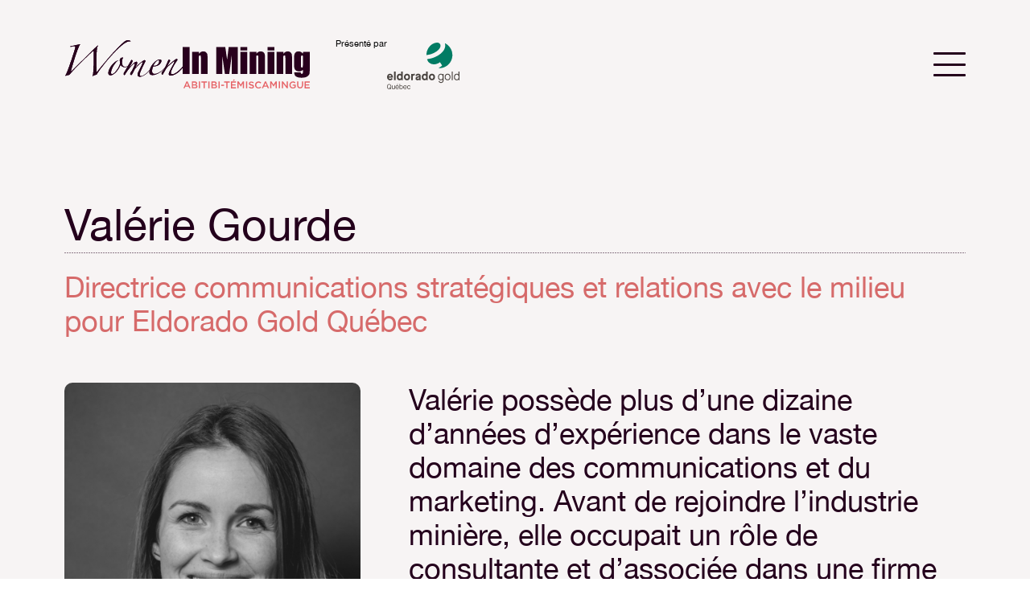

--- FILE ---
content_type: text/html; charset=UTF-8
request_url: https://wimat.ca/members/valerie-gourde/
body_size: 190845
content:
<!DOCTYPE html>
<html lang="fr-CA">
<head>
	<!-- Meta Pixel Code -->
<script>
!function(f,b,e,v,n,t,s)
{if(f.fbq)return;n=f.fbq=function(){n.callMethod?
n.callMethod.apply(n,arguments):n.queue.push(arguments)};
if(!f._fbq)f._fbq=n;n.push=n;n.loaded=!0;n.version='2.0';
n.queue=[];t=b.createElement(e);t.async=!0;
t.src=v;s=b.getElementsByTagName(e)[0];
s.parentNode.insertBefore(t,s)}(window, document,'script',
'https://connect.facebook.net/en_US/fbevents.js');
fbq('init', '118200306950495');
fbq('track', 'PageView');


<!-- Google tag (gtag.js) -->
<script async src="https://www.googletagmanager.com/gtag/js?id=G-RMC15V3L2P"></script>
<script>
  window.dataLayer = window.dataLayer || [];
  function gtag(){dataLayer.push(arguments);}
  gtag('js', new Date());

  gtag('config', 'G-RMC15V3L2P');
</script>

</script>
<noscript><img height="1" width="1" style="display:none" src="https://www.facebook.com/tr?id=118200306950495&ev=PageView&noscript=1"/></noscript>
<!-- Google tag (gtag.js) -->
<script async src="https://www.googletagmanager.com/gtag/js?id=G-PLR1518RT2"></script>
<script>
  window.dataLayer = window.dataLayer || [];
  function gtag(){dataLayer.push(arguments);}
  gtag('js', new Date());

  gtag('config', 'G-PLR1518RT2');
</script><meta name='robots' content='max-image-preview:large' />
<script id="cookieyes" type="text/javascript" src="https://cdn-cookieyes.com/client_data/affc4620c166f551fa427d55/script.js"></script><meta charset="UTF-8"><meta http-equiv="X-UA-Compatible" content="IE=edge"><meta name="viewport" content="width=device-width, initial-scale=1.0, maximum-scale=5.0"><title>Valérie Gourde - Mentore - WIM Abitibi-Témiscamingue</title><meta property="og:site_name" content="Women In Mining Abitibi-Témiscamingue"><meta name="description" content="Découvrez notre mentore Valérie Gourde, directrice communications stratégiques et relations avec le milieu pour Eldorado Gold Québec. Ses aptitudes en relations publiques et gouvernementales vous donneront le goût de vivre un moment de mentorat. Elle se fera un plaisir d’aborder avec vous ces champs"><meta property="og:locale" content="fr_CA"><meta property="og:type" content="website" /><link rel="icon" sizes="192x192" href="https://wimat.ca/files/2023/02/wimat-favicon.png"><style id='wp-img-auto-sizes-contain-inline-css' type='text/css'>
img:is([sizes=auto i],[sizes^="auto," i]){contain-intrinsic-size:3000px 1500px}
/*# sourceURL=wp-img-auto-sizes-contain-inline-css */
</style>
<link rel='stylesheet' id='scg-main-css' href='https://wimat.ca/wp-content/themes/the-theme/assets/css/main.min.css' type='text/css' media='all' />
		<style type="text/css" id="wp-custom-css">
			.partners.front .corps .list {
	display: block;
	margin: 0 -12px;
	text-align: center;
}

.partners.front .corps .list .item {
	display: inline-block;
	width: calc(21% - 24px);
	margin: 12px;
} 

.partners.front .corps .list .item.first {
	width: 30%;
}

.partners.front .lamat-title {
	display: block;
	margin-top: 48px;
	color: var(--third-color);
	font-size: 1.3em;
  line-height: 1em;
}

.partners.front .lamat-title:first-of-type {
	margin-top: 0;
}

@media screen and (max-width:768px) {
	.partners.front .corps .list .item {
		width: calc(50% - 24px)!important;
	}
	
	.partners.front .corps .list .item.first {
		width: 65%!important;
	}
}		</style>
				<style>
		.lamat-logo {
			display: flex;
			flex-direction: column;
			font-size: .7em;
		}
		
		.lamat-logo__eldoradogroup {
			transition: all 0.5s ease;
			margin-top: 12px;
			display: flex;
		}
		
		.lamat-logo__eldoradogroup.is-homepage {
			color: #ffffff;
		}
		
		.lamat-logo__eldorado-logo {
			width: 90px;
			display: block;
			margin-top: 6px;
		}
		
		header .plywood .corps, .header .plywood .corps {
			overflow: hidden;
		}
		
		.lamat-logo__eldorado-logo #Quebec path,
		.lamat-logo__eldorado-logo #eldorado_gold path,
		.lamat-logo__eldorado-logo #e path {
			transition: all 0.5s ease;
		}
		
		.lamat-logo__eldoradogroup.is-homepage .lamat-logo__eldorado-logo #Quebec path,
		.lamat-logo__eldoradogroup.is-homepage .lamat-logo__eldorado-logo #eldorado_gold path,
		.lamat-logo__eldoradogroup.is-homepage .lamat-logo__eldorado-logo #e {
			fill: #ffffff;
		}
		
		
		@media only screen and (max-width: 540px) {
			header .plywood .corps, .header .plywood .corps {
				height: 160px;
			}
			
			.c__form.front {
				padding: 200px 40px 140px;
			}
		}
		
		@media screen and (min-width: 900px) {
			.lamat-logo {
				flex-direction: row;
			}
			
			.lamat-logo__eldoradogroup {
				margin-top: 0;
				margin-left: 30px;
			}
		}
	</style>
	

<style id='global-styles-inline-css' type='text/css'>
:root{--wp--preset--aspect-ratio--square: 1;--wp--preset--aspect-ratio--4-3: 4/3;--wp--preset--aspect-ratio--3-4: 3/4;--wp--preset--aspect-ratio--3-2: 3/2;--wp--preset--aspect-ratio--2-3: 2/3;--wp--preset--aspect-ratio--16-9: 16/9;--wp--preset--aspect-ratio--9-16: 9/16;--wp--preset--color--black: #000000;--wp--preset--color--cyan-bluish-gray: #abb8c3;--wp--preset--color--white: #ffffff;--wp--preset--color--pale-pink: #f78da7;--wp--preset--color--vivid-red: #cf2e2e;--wp--preset--color--luminous-vivid-orange: #ff6900;--wp--preset--color--luminous-vivid-amber: #fcb900;--wp--preset--color--light-green-cyan: #7bdcb5;--wp--preset--color--vivid-green-cyan: #00d084;--wp--preset--color--pale-cyan-blue: #8ed1fc;--wp--preset--color--vivid-cyan-blue: #0693e3;--wp--preset--color--vivid-purple: #9b51e0;--wp--preset--gradient--vivid-cyan-blue-to-vivid-purple: linear-gradient(135deg,rgb(6,147,227) 0%,rgb(155,81,224) 100%);--wp--preset--gradient--light-green-cyan-to-vivid-green-cyan: linear-gradient(135deg,rgb(122,220,180) 0%,rgb(0,208,130) 100%);--wp--preset--gradient--luminous-vivid-amber-to-luminous-vivid-orange: linear-gradient(135deg,rgb(252,185,0) 0%,rgb(255,105,0) 100%);--wp--preset--gradient--luminous-vivid-orange-to-vivid-red: linear-gradient(135deg,rgb(255,105,0) 0%,rgb(207,46,46) 100%);--wp--preset--gradient--very-light-gray-to-cyan-bluish-gray: linear-gradient(135deg,rgb(238,238,238) 0%,rgb(169,184,195) 100%);--wp--preset--gradient--cool-to-warm-spectrum: linear-gradient(135deg,rgb(74,234,220) 0%,rgb(151,120,209) 20%,rgb(207,42,186) 40%,rgb(238,44,130) 60%,rgb(251,105,98) 80%,rgb(254,248,76) 100%);--wp--preset--gradient--blush-light-purple: linear-gradient(135deg,rgb(255,206,236) 0%,rgb(152,150,240) 100%);--wp--preset--gradient--blush-bordeaux: linear-gradient(135deg,rgb(254,205,165) 0%,rgb(254,45,45) 50%,rgb(107,0,62) 100%);--wp--preset--gradient--luminous-dusk: linear-gradient(135deg,rgb(255,203,112) 0%,rgb(199,81,192) 50%,rgb(65,88,208) 100%);--wp--preset--gradient--pale-ocean: linear-gradient(135deg,rgb(255,245,203) 0%,rgb(182,227,212) 50%,rgb(51,167,181) 100%);--wp--preset--gradient--electric-grass: linear-gradient(135deg,rgb(202,248,128) 0%,rgb(113,206,126) 100%);--wp--preset--gradient--midnight: linear-gradient(135deg,rgb(2,3,129) 0%,rgb(40,116,252) 100%);--wp--preset--font-size--small: 13px;--wp--preset--font-size--medium: 20px;--wp--preset--font-size--large: 36px;--wp--preset--font-size--x-large: 42px;--wp--preset--spacing--20: 0.44rem;--wp--preset--spacing--30: 0.67rem;--wp--preset--spacing--40: 1rem;--wp--preset--spacing--50: 1.5rem;--wp--preset--spacing--60: 2.25rem;--wp--preset--spacing--70: 3.38rem;--wp--preset--spacing--80: 5.06rem;--wp--preset--shadow--natural: 6px 6px 9px rgba(0, 0, 0, 0.2);--wp--preset--shadow--deep: 12px 12px 50px rgba(0, 0, 0, 0.4);--wp--preset--shadow--sharp: 6px 6px 0px rgba(0, 0, 0, 0.2);--wp--preset--shadow--outlined: 6px 6px 0px -3px rgb(255, 255, 255), 6px 6px rgb(0, 0, 0);--wp--preset--shadow--crisp: 6px 6px 0px rgb(0, 0, 0);}:where(.is-layout-flex){gap: 0.5em;}:where(.is-layout-grid){gap: 0.5em;}body .is-layout-flex{display: flex;}.is-layout-flex{flex-wrap: wrap;align-items: center;}.is-layout-flex > :is(*, div){margin: 0;}body .is-layout-grid{display: grid;}.is-layout-grid > :is(*, div){margin: 0;}:where(.wp-block-columns.is-layout-flex){gap: 2em;}:where(.wp-block-columns.is-layout-grid){gap: 2em;}:where(.wp-block-post-template.is-layout-flex){gap: 1.25em;}:where(.wp-block-post-template.is-layout-grid){gap: 1.25em;}.has-black-color{color: var(--wp--preset--color--black) !important;}.has-cyan-bluish-gray-color{color: var(--wp--preset--color--cyan-bluish-gray) !important;}.has-white-color{color: var(--wp--preset--color--white) !important;}.has-pale-pink-color{color: var(--wp--preset--color--pale-pink) !important;}.has-vivid-red-color{color: var(--wp--preset--color--vivid-red) !important;}.has-luminous-vivid-orange-color{color: var(--wp--preset--color--luminous-vivid-orange) !important;}.has-luminous-vivid-amber-color{color: var(--wp--preset--color--luminous-vivid-amber) !important;}.has-light-green-cyan-color{color: var(--wp--preset--color--light-green-cyan) !important;}.has-vivid-green-cyan-color{color: var(--wp--preset--color--vivid-green-cyan) !important;}.has-pale-cyan-blue-color{color: var(--wp--preset--color--pale-cyan-blue) !important;}.has-vivid-cyan-blue-color{color: var(--wp--preset--color--vivid-cyan-blue) !important;}.has-vivid-purple-color{color: var(--wp--preset--color--vivid-purple) !important;}.has-black-background-color{background-color: var(--wp--preset--color--black) !important;}.has-cyan-bluish-gray-background-color{background-color: var(--wp--preset--color--cyan-bluish-gray) !important;}.has-white-background-color{background-color: var(--wp--preset--color--white) !important;}.has-pale-pink-background-color{background-color: var(--wp--preset--color--pale-pink) !important;}.has-vivid-red-background-color{background-color: var(--wp--preset--color--vivid-red) !important;}.has-luminous-vivid-orange-background-color{background-color: var(--wp--preset--color--luminous-vivid-orange) !important;}.has-luminous-vivid-amber-background-color{background-color: var(--wp--preset--color--luminous-vivid-amber) !important;}.has-light-green-cyan-background-color{background-color: var(--wp--preset--color--light-green-cyan) !important;}.has-vivid-green-cyan-background-color{background-color: var(--wp--preset--color--vivid-green-cyan) !important;}.has-pale-cyan-blue-background-color{background-color: var(--wp--preset--color--pale-cyan-blue) !important;}.has-vivid-cyan-blue-background-color{background-color: var(--wp--preset--color--vivid-cyan-blue) !important;}.has-vivid-purple-background-color{background-color: var(--wp--preset--color--vivid-purple) !important;}.has-black-border-color{border-color: var(--wp--preset--color--black) !important;}.has-cyan-bluish-gray-border-color{border-color: var(--wp--preset--color--cyan-bluish-gray) !important;}.has-white-border-color{border-color: var(--wp--preset--color--white) !important;}.has-pale-pink-border-color{border-color: var(--wp--preset--color--pale-pink) !important;}.has-vivid-red-border-color{border-color: var(--wp--preset--color--vivid-red) !important;}.has-luminous-vivid-orange-border-color{border-color: var(--wp--preset--color--luminous-vivid-orange) !important;}.has-luminous-vivid-amber-border-color{border-color: var(--wp--preset--color--luminous-vivid-amber) !important;}.has-light-green-cyan-border-color{border-color: var(--wp--preset--color--light-green-cyan) !important;}.has-vivid-green-cyan-border-color{border-color: var(--wp--preset--color--vivid-green-cyan) !important;}.has-pale-cyan-blue-border-color{border-color: var(--wp--preset--color--pale-cyan-blue) !important;}.has-vivid-cyan-blue-border-color{border-color: var(--wp--preset--color--vivid-cyan-blue) !important;}.has-vivid-purple-border-color{border-color: var(--wp--preset--color--vivid-purple) !important;}.has-vivid-cyan-blue-to-vivid-purple-gradient-background{background: var(--wp--preset--gradient--vivid-cyan-blue-to-vivid-purple) !important;}.has-light-green-cyan-to-vivid-green-cyan-gradient-background{background: var(--wp--preset--gradient--light-green-cyan-to-vivid-green-cyan) !important;}.has-luminous-vivid-amber-to-luminous-vivid-orange-gradient-background{background: var(--wp--preset--gradient--luminous-vivid-amber-to-luminous-vivid-orange) !important;}.has-luminous-vivid-orange-to-vivid-red-gradient-background{background: var(--wp--preset--gradient--luminous-vivid-orange-to-vivid-red) !important;}.has-very-light-gray-to-cyan-bluish-gray-gradient-background{background: var(--wp--preset--gradient--very-light-gray-to-cyan-bluish-gray) !important;}.has-cool-to-warm-spectrum-gradient-background{background: var(--wp--preset--gradient--cool-to-warm-spectrum) !important;}.has-blush-light-purple-gradient-background{background: var(--wp--preset--gradient--blush-light-purple) !important;}.has-blush-bordeaux-gradient-background{background: var(--wp--preset--gradient--blush-bordeaux) !important;}.has-luminous-dusk-gradient-background{background: var(--wp--preset--gradient--luminous-dusk) !important;}.has-pale-ocean-gradient-background{background: var(--wp--preset--gradient--pale-ocean) !important;}.has-electric-grass-gradient-background{background: var(--wp--preset--gradient--electric-grass) !important;}.has-midnight-gradient-background{background: var(--wp--preset--gradient--midnight) !important;}.has-small-font-size{font-size: var(--wp--preset--font-size--small) !important;}.has-medium-font-size{font-size: var(--wp--preset--font-size--medium) !important;}.has-large-font-size{font-size: var(--wp--preset--font-size--large) !important;}.has-x-large-font-size{font-size: var(--wp--preset--font-size--x-large) !important;}
/*# sourceURL=global-styles-inline-css */
</style>
</head>

<body data-base-url="https://wimat.ca" data-barba="wrapper">

	
	<div id="viewport">

		<header>
			<div class="plywood">
				<div class="corps">
					<div class="lamat-logo">
					<a href="/" class="logo">
						<?xml version="1.0" encoding="utf-8"?>
<!-- Generator: Adobe Illustrator 28.2.0, SVG Export Plug-In . SVG Version: 6.00 Build 0)  -->
<svg version="1.1" id="Layer_1" xmlns="http://www.w3.org/2000/svg" xmlns:xlink="http://www.w3.org/1999/xlink" x="0px" y="0px"
	 viewBox="0 0 266.7 53.2" style="enable-background:new 0 0 266.7 53.2;" xml:space="preserve">
<style type="text/css">
	.st0{fill:#28001D;}
	.st1{fill:#E66266;}
</style>
<g>
	<g>
		<path class="st0" d="M135.2,8v29h-7.5V8H135.2z"/>
		<path class="st0" d="M145.4,13.2l-0.1,2.2c0.5-0.9,1.2-1.5,1.9-2c0.8-0.4,1.6-0.7,2.6-0.7c1.2,0,2.3,0.3,3,0.9
			c0.8,0.6,1.3,1.3,1.5,2.2c0.2,0.9,0.3,2.4,0.3,4.5V37h-7.2V20.5c0-1.6-0.1-2.6-0.2-3c-0.1-0.4-0.4-0.5-0.9-0.5
			c-0.5,0-0.8,0.2-1,0.6c-0.1,0.4-0.2,1.5-0.2,3.3V37h-7.2V13.2H145.4z"/>
		<path class="st0" d="M187.2,8v29h-6.6l0-19.6L178,37h-4.7l-2.8-19.1l0,19.1h-6.6V8h9.8c0.3,1.7,0.6,3.8,0.9,6.2l1.1,7.4L177.4,8
			H187.2z"/>
		<path class="st0" d="M197.4,8v3.8H190V8H197.4z M197.4,13.2V37H190V13.2H197.4z"/>
		<path class="st0" d="M207.4,13.2l-0.1,2.2c0.5-0.9,1.2-1.5,1.9-2c0.8-0.4,1.6-0.7,2.6-0.7c1.2,0,2.3,0.3,3,0.9
			c0.8,0.6,1.3,1.3,1.5,2.2c0.2,0.9,0.3,2.4,0.3,4.5V37h-7.2V20.5c0-1.6-0.1-2.6-0.2-3c-0.1-0.4-0.4-0.5-0.9-0.5
			c-0.5,0-0.8,0.2-1,0.6c-0.1,0.4-0.2,1.5-0.2,3.3V37H200V13.2H207.4z"/>
		<path class="st0" d="M226.7,8v3.8h-7.4V8H226.7z M226.7,13.2V37h-7.4V13.2H226.7z"/>
		<path class="st0" d="M236.6,13.2l-0.1,2.2c0.5-0.9,1.2-1.5,1.9-2c0.8-0.4,1.6-0.7,2.6-0.7c1.2,0,2.3,0.3,3,0.9
			c0.8,0.6,1.3,1.3,1.5,2.2c0.2,0.9,0.3,2.4,0.3,4.5V37h-7.2V20.5c0-1.6-0.1-2.6-0.2-3c-0.1-0.4-0.4-0.5-0.9-0.5
			c-0.5,0-0.8,0.2-1,0.6c-0.1,0.4-0.2,1.5-0.2,3.3V37h-7.2V13.2H236.6z"/>
		<path class="st0" d="M264.9,13.2v18.3c0,2.5-0.1,4.1-0.2,4.8c-0.1,0.7-0.5,1.5-1.2,2.3c-0.7,0.8-1.7,1.4-2.9,1.8
			c-1.2,0.4-2.8,0.6-4.7,0.6c-2.3,0-4.2-0.4-5.6-1.2c-1.4-0.8-2.1-2.3-2.2-4.6h7c0,1.1,0.4,1.6,1.1,1.6c0.5,0,0.9-0.2,1.1-0.5
			c0.2-0.3,0.3-1,0.3-2v-1.8c-0.6,0.6-1.3,1-2,1.3c-0.7,0.3-1.4,0.4-2.2,0.4c-1.3,0-2.4-0.3-3.2-0.8c-0.8-0.5-1.4-1.2-1.7-2.1
			c-0.3-0.9-0.5-2.1-0.5-3.6v-8.6c0-2.3,0.4-3.9,1.2-4.9c0.8-1,2-1.5,3.7-1.5c0.9,0,1.7,0.2,2.5,0.6c0.7,0.4,1.4,0.9,2,1.7l0.5-1.8
			H264.9z M257.6,19.5c0-1.1-0.1-1.8-0.2-2.1c-0.1-0.3-0.4-0.4-0.8-0.4c-0.4,0-0.7,0.2-0.9,0.5c-0.2,0.3-0.3,1-0.3,2v8
			c0,1.1,0.1,1.8,0.2,2.1c0.1,0.3,0.4,0.5,0.8,0.5c0.5,0,0.8-0.2,0.9-0.6c0.1-0.4,0.2-1.2,0.2-2.6V19.5z"/>
	</g>
	<path class="st0" d="M71.4,1.5c0.2,0.2,0.2,0.4-0.1,0.5c-0.1,0-0.3-0.1-0.5-0.1c-0.1,0-0.3,0-0.4,0c-0.5,0-1.2,0.1-2.1,0.4
		c-0.9,0.3-2.3,1-4,2.2c-1.7,1.2-3.8,3-6.4,5.4c-2.6,2.4-5.8,5.8-9.6,10.1c-1,1.1-2.1,2.4-3.4,4c-1.3,1.6-2.6,3.2-3.8,4.8
		c-1.3,1.6-2.5,3.1-3.5,4.6c-1.1,1.5-1.9,2.7-2.4,3.6c-0.1,0.2-0.2,0.4-0.4,0.6c-0.2,0.2-0.4,0.3-0.7,0.3c-0.6,0.1-1.2,0.3-1.9,0.5
		c-0.6,0.2-1.1,0.5-1.5,0.9c-0.4,0-0.5-0.2-0.1-0.7c0.1-0.1,0.3-0.7,0.4-1.7c0.1-1,0.2-2.2,0.3-3.7c0.1-1.5,0.2-3.1,0.3-4.9
		c0.1-1.8,0.1-3.6,0.1-5.4c0-1.8,0-3.6,0.1-5.3c0-1.7,0-3.1,0-4.4c0-0.7-0.2-1-0.5-1c-0.1,0-0.4,0.1-0.7,0.4c-0.4,0.3-1.1,1-2.1,1.9
		c-1,0.9-2.2,2.1-3.6,3.4c-1.4,1.3-2.9,2.8-4.6,4.4c-1.7,1.6-3.4,3.3-5.1,5c-1.7,1.7-3.4,3.5-5,5.2C8.5,34.4,7,36,5.7,37.5
		c-0.1,0.1-0.3,0.3-0.4,0.4c-0.1,0.1-0.3,0.2-0.4,0.2c-0.7,0-1.4,0.1-1.9,0.3c-0.6,0.2-1.1,0.4-1.6,0.6c-0.3,0-0.4-0.2-0.2-0.7
		c0.4-0.6,0.8-1.4,1.2-2.3c0.4-1,0.9-2.1,1.4-3.4c0.2-0.6,0.6-1.6,1.1-2.9c0.5-1.4,1-2.9,1.6-4.6c0.6-1.7,1.2-3.5,1.8-5.3
		c0.6-1.9,1.2-3.6,1.7-5.2c0.5-1.6,0.9-3,1.3-4.2c0.3-1.2,0.5-1.9,0.5-2.3c0-0.7-0.4-1-1.1-1c-0.7,0-1.4,0.1-2.1,0.3
		C7.8,7.7,7.2,7.8,6.8,7.8c-0.2,0-0.4-0.1-0.4-0.3c0-0.2,0.1-0.3,0.4-0.4c2.3-0.4,4.1-0.8,5.4-1.1c1.3-0.3,2.2-0.5,2.8-0.6
		c0.6-0.1,1-0.3,1.2-0.3C16.3,5,16.4,5,16.5,5c0.2,0,0.4,0.1,0.4,0.3c0,0.2-0.1,0.3-0.2,0.4c-0.1,0.1-0.3,0.4-0.5,0.8
		c-0.2,0.4-0.4,0.8-0.6,1.3c-0.2,0.5-0.4,1.1-0.7,1.7c-0.2,0.6-0.5,1.2-0.7,1.7c-1.3,3.4-2.5,7-3.7,10.9c-1.2,3.8-2.3,7.6-3.3,11.2
		c-0.1,0.5-0.2,0.8,0,0.9c0.1,0,0.3,0,0.4-0.2c2.1-2,4.3-4.2,6.8-6.6c2.4-2.4,4.9-4.9,7.5-7.4c2.5-2.5,5-4.9,7.4-7.3
		s4.6-4.5,6.7-6.3c0.1,0,0.3,0,0.4,0.1c0.1,0.1,0.1,0.3,0,0.4c-0.2,0.1-0.5,0.3-0.7,0.6c-0.2,0.3-0.3,0.6-0.4,1
		c-0.1,0.8-0.2,1.9-0.3,3.2c-0.1,1.3-0.2,2.7-0.3,4.1c-0.1,1.5-0.1,3-0.1,4.6c0,1.6,0,3.1,0,4.6c0,2.3,0,4.2,0.1,5.7
		c0,1.5,0.1,2.8,0.1,3.7c0,0.3,0,0.5,0.1,0.5c0.1,0,0.3-0.1,0.4-0.3c0.9-1.1,1.8-2.3,2.9-3.5c1-1.3,2.1-2.6,3.2-3.9
		c1.1-1.3,2.2-2.6,3.3-3.9c1.1-1.3,2.1-2.5,3-3.6c1.1-1.3,2.3-2.6,3.6-4.1c1.3-1.4,2.6-2.8,4-4.2c1.3-1.4,2.6-2.7,3.9-4
		c1.3-1.3,2.4-2.4,3.4-3.3c0.9-0.8,1.9-1.6,2.9-2.4c1-0.7,2.1-1.1,3.4-1.1c0.1,0,0.3,0,0.5,0.1C69.7,0.8,70,0.9,70.2,1
		c0.3,0.1,0.5,0.2,0.8,0.3C71.2,1.4,71.4,1.4,71.4,1.5"/>
	<path class="st0" d="M71.4,1.5c0.2,0.2,0.2,0.4-0.1,0.5c-0.1,0-0.3-0.1-0.5-0.1c-0.1,0-0.3,0-0.4,0c-0.5,0-1.2,0.1-2.1,0.4
		c-0.9,0.3-2.3,1-4,2.2c-1.7,1.2-3.8,3-6.4,5.4c-2.6,2.4-5.8,5.8-9.6,10.1c-1,1.1-2.1,2.4-3.4,4c-1.3,1.6-2.6,3.2-3.8,4.8
		c-1.3,1.6-2.5,3.1-3.5,4.6c-1.1,1.5-1.9,2.7-2.4,3.6c-0.1,0.2-0.2,0.4-0.4,0.6c-0.2,0.2-0.4,0.3-0.7,0.3c-0.6,0.1-1.2,0.3-1.9,0.5
		c-0.6,0.2-1.1,0.5-1.5,0.9c-0.4,0-0.5-0.2-0.1-0.7c0.1-0.1,0.3-0.7,0.4-1.7c0.1-1,0.2-2.2,0.3-3.7c0.1-1.5,0.2-3.1,0.3-4.9
		c0.1-1.8,0.1-3.6,0.1-5.4c0-1.8,0-3.6,0.1-5.3c0-1.7,0-3.1,0-4.4c0-0.7-0.2-1-0.5-1c-0.1,0-0.4,0.1-0.7,0.4c-0.4,0.3-1.1,1-2.1,1.9
		c-1,0.9-2.2,2.1-3.6,3.4c-1.4,1.3-2.9,2.8-4.6,4.4c-1.7,1.6-3.4,3.3-5.1,5c-1.7,1.7-3.4,3.5-5,5.2C8.5,34.4,7,36,5.7,37.5
		c-0.1,0.1-0.3,0.3-0.4,0.4c-0.1,0.1-0.3,0.2-0.4,0.2c-0.7,0-1.4,0.1-1.9,0.3c-0.6,0.2-1.1,0.4-1.6,0.6c-0.3,0-0.4-0.2-0.2-0.7
		c0.4-0.6,0.8-1.4,1.2-2.3c0.4-1,0.9-2.1,1.4-3.4c0.2-0.6,0.6-1.6,1.1-2.9c0.5-1.4,1-2.9,1.6-4.6c0.6-1.7,1.2-3.5,1.8-5.3
		c0.6-1.9,1.2-3.6,1.7-5.2c0.5-1.6,0.9-3,1.3-4.2c0.3-1.2,0.5-1.9,0.5-2.3c0-0.7-0.4-1-1.1-1c-0.7,0-1.4,0.1-2.1,0.3
		C7.8,7.7,7.2,7.8,6.8,7.8c-0.2,0-0.4-0.1-0.4-0.3c0-0.2,0.1-0.3,0.4-0.4c2.3-0.4,4.1-0.8,5.4-1.1c1.3-0.3,2.2-0.5,2.8-0.6
		c0.6-0.1,1-0.3,1.2-0.3C16.3,5,16.4,5,16.5,5c0.2,0,0.4,0.1,0.4,0.3c0,0.2-0.1,0.3-0.2,0.4c-0.1,0.1-0.3,0.4-0.5,0.8
		c-0.2,0.4-0.4,0.8-0.6,1.3c-0.2,0.5-0.4,1.1-0.7,1.7c-0.2,0.6-0.5,1.2-0.7,1.7c-1.3,3.4-2.5,7-3.7,10.9c-1.2,3.8-2.3,7.6-3.3,11.2
		c-0.1,0.5-0.2,0.8,0,0.9c0.1,0,0.3,0,0.4-0.2c2.1-2,4.3-4.2,6.8-6.6c2.4-2.4,4.9-4.9,7.5-7.4c2.5-2.5,5-4.9,7.4-7.3
		s4.6-4.5,6.7-6.3c0.1,0,0.3,0,0.4,0.1c0.1,0.1,0.1,0.3,0,0.4c-0.2,0.1-0.5,0.3-0.7,0.6c-0.2,0.3-0.3,0.6-0.4,1
		c-0.1,0.8-0.2,1.9-0.3,3.2c-0.1,1.3-0.2,2.7-0.3,4.1c-0.1,1.5-0.1,3-0.1,4.6c0,1.6,0,3.1,0,4.6c0,2.3,0,4.2,0.1,5.7
		c0,1.5,0.1,2.8,0.1,3.7c0,0.3,0,0.5,0.1,0.5c0.1,0,0.3-0.1,0.4-0.3c0.9-1.1,1.8-2.3,2.9-3.5c1-1.3,2.1-2.6,3.2-3.9
		c1.1-1.3,2.2-2.6,3.3-3.9c1.1-1.3,2.1-2.5,3-3.6c1.1-1.3,2.3-2.6,3.6-4.1c1.3-1.4,2.6-2.8,4-4.2c1.3-1.4,2.6-2.7,3.9-4
		c1.3-1.3,2.4-2.4,3.4-3.3c0.9-0.8,1.9-1.6,2.9-2.4c1-0.7,2.1-1.1,3.4-1.1c0.1,0,0.3,0,0.5,0.1C69.7,0.8,70,0.9,70.2,1
		c0.3,0.1,0.5,0.2,0.8,0.3C71.2,1.4,71.4,1.4,71.4,1.5z"/>
	<path class="st0" d="M72,25.2c-0.8,1.1-1.8,2.2-3,3.1c-1.2,0.9-2.5,1.4-4,1.4c-0.8,0-1.6-0.2-2.4-0.6c-0.8-0.4-1.4-1-1.9-1.9
		c-0.3,0.8-0.8,1.7-1.3,2.7c-0.5,1-1.2,2-1.9,3c-0.7,1-1.5,1.9-2.4,2.8c-0.9,0.8-1.9,1.5-2.9,2.1c-0.9,0.4-1.6,0.6-2.2,0.6
		c-1.7,0-2.6-0.8-2.6-2.4c0-0.9,0.2-1.8,0.5-2.7c0.3-0.9,0.7-1.9,1.2-2.7c0.5-0.9,1-1.7,1.6-2.5c0.6-0.8,1.1-1.4,1.6-1.9
		c1-1.1,2.2-2.1,3.5-2.9c1.3-0.8,2.7-1.3,4.2-1.4c0.1-0.4,0.2-0.9,0.4-1.4c0.2-0.5,0.5-0.8,1-0.9c0.2,0,0.5-0.1,0.7-0.1
		c0.2,0,0.5-0.1,0.7-0.2c0.1-0.1,0.3-0.1,0.4,0c0.1,0.1,0.2,0.2,0.1,0.4c-0.3,0.5-0.6,1.2-0.8,2.1c-0.2,0.8-0.3,1.8-0.3,2.7
		c0,1.4,0.3,2.5,0.8,3.4c0.5,0.9,1.4,1.3,2.7,1.3c1.3,0,2.4-0.4,3.4-1.3c1-0.8,1.9-1.8,2.5-2.7c0.1-0.2,0.3-0.3,0.5-0.2
		C72.2,24.8,72.2,25,72,25.2 M60.1,25.7c-0.1-0.4-0.2-1-0.2-1.6c0-0.6-0.1-1.2-0.1-1.7c0-0.2-0.1-0.4-0.3-0.4
		c-0.5,0-1.1,0.2-1.7,0.6c-0.6,0.4-1.2,0.9-1.7,1.5c-0.6,0.6-1.2,1.3-1.7,2.1c-0.6,0.8-1.1,1.6-1.6,2.4c-0.6,1.1-1.2,2.3-1.7,3.5
		c-0.5,1.3-0.7,2.5-0.7,3.6c0,0.3,0.1,0.7,0.2,1c0.1,0.3,0.4,0.4,0.8,0.4c0.8,0,1.7-0.5,2.7-1.4c1-0.9,1.9-2,2.8-3.3
		c0.9-1.3,1.6-2.5,2.2-3.8C59.6,27.4,60,26.4,60.1,25.7z"/>
	<path class="st0" d="M72,25.2c-0.8,1.1-1.8,2.2-3,3.1c-1.2,0.9-2.5,1.4-4,1.4c-0.8,0-1.6-0.2-2.4-0.6c-0.8-0.4-1.4-1-1.9-1.9
		c-0.3,0.8-0.8,1.7-1.3,2.7c-0.5,1-1.2,2-1.9,3c-0.7,1-1.5,1.9-2.4,2.8c-0.9,0.8-1.9,1.5-2.9,2.1c-0.9,0.4-1.6,0.6-2.2,0.6
		c-1.7,0-2.6-0.8-2.6-2.4c0-0.9,0.2-1.8,0.5-2.7c0.3-0.9,0.7-1.9,1.2-2.7c0.5-0.9,1-1.7,1.6-2.5c0.6-0.8,1.1-1.4,1.6-1.9
		c1-1.1,2.2-2.1,3.5-2.9c1.3-0.8,2.7-1.3,4.2-1.4c0.1-0.4,0.2-0.9,0.4-1.4c0.2-0.5,0.5-0.8,1-0.9c0.2,0,0.5-0.1,0.7-0.1
		c0.2,0,0.5-0.1,0.7-0.2c0.1-0.1,0.3-0.1,0.4,0c0.1,0.1,0.2,0.2,0.1,0.4c-0.3,0.5-0.6,1.2-0.8,2.1c-0.2,0.8-0.3,1.8-0.3,2.7
		c0,1.4,0.3,2.5,0.8,3.4c0.5,0.9,1.4,1.3,2.7,1.3c1.3,0,2.4-0.4,3.4-1.3c1-0.8,1.9-1.8,2.5-2.7c0.1-0.2,0.3-0.3,0.5-0.2
		C72.2,24.8,72.2,25,72,25.2z M60.1,25.7c-0.1-0.4-0.2-1-0.2-1.6c0-0.6-0.1-1.2-0.1-1.7c0-0.2-0.1-0.4-0.3-0.4
		c-0.5,0-1.1,0.2-1.7,0.6c-0.6,0.4-1.2,0.9-1.7,1.5c-0.6,0.6-1.2,1.3-1.7,2.1c-0.6,0.8-1.1,1.6-1.6,2.4c-0.6,1.1-1.2,2.3-1.7,3.5
		c-0.5,1.3-0.7,2.5-0.7,3.6c0,0.3,0.1,0.7,0.2,1c0.1,0.3,0.4,0.4,0.8,0.4c0.8,0,1.7-0.5,2.7-1.4c1-0.9,1.9-2,2.8-3.3
		c0.9-1.3,1.6-2.5,2.2-3.8C59.6,27.4,60,26.4,60.1,25.7z"/>
	<path class="st0" d="M93.6,31.4c-0.7,0.8-1.5,1.7-2.4,2.7c-0.9,1-1.9,1.9-3,2.8c-1.1,0.9-2.2,1.6-3.3,2.2c-1.1,0.6-2.2,0.9-3.3,0.9
		c-1,0-1.6-0.2-2-0.6c-0.4-0.4-0.6-1-0.6-1.9c0-0.5,0.3-1.4,0.8-2.7c0.6-1.2,1.2-2.5,1.9-3.8c0.7-1.3,1.3-2.6,1.9-3.8
		c0.6-1.2,0.8-2.1,0.8-2.6c0-0.3-0.1-0.4-0.4-0.4c-0.6,0.3-1.3,0.9-2.1,1.5c-0.8,0.7-1.6,1.4-2.4,2.2c-0.8,0.8-1.5,1.6-2.1,2.3
		c-0.7,0.7-1.2,1.4-1.5,1.9c-0.3,0.5-0.7,1.1-1,1.8c-0.3,0.7-0.7,1.4-1,2c-0.3,0.6-0.6,1.2-0.9,1.6c-0.3,0.4-0.6,0.7-0.8,0.7
		c-0.2,0-0.5-0.1-0.7-0.4C71.1,37.5,71,37.2,71,37c0-0.1,0.1-0.4,0.2-0.8c0.1-0.4,0.4-0.8,0.8-1.4c0.6-0.9,1.2-1.8,1.7-2.8
		c0.5-1,0.9-1.9,1.3-2.7c0.4-0.8,0.6-1.6,0.8-2.1c0.2-0.6,0.3-0.9,0.3-1c0-0.4-0.1-0.6-0.3-0.6c-0.3,0-0.8,0.3-1.5,0.9
		c-0.7,0.6-1.5,1.4-2.3,2.3c-0.8,0.9-1.6,1.8-2.4,2.8c-0.8,1-1.5,1.9-2,2.7c-0.7,1-1.3,1.9-1.7,2.7s-0.8,1.2-1.1,1.2
		c-0.4,0-0.6-0.2-0.7-0.5c-0.1-0.3-0.1-0.7-0.1-1c0-0.4,0.1-0.7,0.3-1c1.3-2.1,2.6-4.3,3.8-6.5c1.3-2.2,2.5-4.4,3.8-6.6
		c0.2-0.4,0.5-0.7,0.8-0.7c0.2,0,0.5,0.1,0.7,0.4c0.2,0.3,0.3,0.5,0.3,0.8c-0.3,1-0.9,2.2-1.7,3.6c-0.8,1.4-1.5,2.7-2.2,3.9
		c1.9-2.3,3.6-4,4.9-5.1c1.3-1.2,2.4-1.7,3.2-1.7c0.5,0,0.8,0.4,0.8,1.1c0,0.5-0.2,1.2-0.7,2.3c-0.4,1-0.8,1.8-1.2,2.5
		c-0.1,0.2-0.1,0.3,0,0.3c0.1,0,0.2-0.1,0.3-0.2c0.6-0.7,1.2-1.4,2-2.2c0.8-0.8,1.5-1.5,2.4-2.2c0.8-0.7,1.7-1.3,2.5-1.9
		c0.8-0.6,1.6-1.1,2.4-1.4c0.7,0,1.1,0.3,1.1,1c0,0.1,0,0.3-0.1,0.4c0,0.1-0.1,0.3-0.2,0.5c-0.2,0.5-0.7,1.4-1.3,2.7
		c-0.7,1.2-1.3,2.6-2,4c-0.7,1.4-1.3,2.8-1.8,4.1c-0.5,1.3-0.8,2.3-0.8,3c0,1,0.5,1.5,1.4,1.5c0.9,0,1.8-0.3,2.8-0.9
		c1-0.6,1.9-1.3,2.9-2.1c1-0.8,1.9-1.7,2.7-2.6c0.8-0.9,1.5-1.7,2.1-2.4c0.2-0.3,0.4-0.4,0.6-0.4C93.9,30.7,93.8,30.9,93.6,31.4"/>
	<path class="st0" d="M93.6,31.4c-0.7,0.8-1.5,1.7-2.4,2.7c-0.9,1-1.9,1.9-3,2.8c-1.1,0.9-2.2,1.6-3.3,2.2c-1.1,0.6-2.2,0.9-3.3,0.9
		c-1,0-1.6-0.2-2-0.6c-0.4-0.4-0.6-1-0.6-1.9c0-0.5,0.3-1.4,0.8-2.7c0.6-1.2,1.2-2.5,1.9-3.8c0.7-1.3,1.3-2.6,1.9-3.8
		c0.6-1.2,0.8-2.1,0.8-2.6c0-0.3-0.1-0.4-0.4-0.4c-0.6,0.3-1.3,0.9-2.1,1.5c-0.8,0.7-1.6,1.4-2.4,2.2c-0.8,0.8-1.5,1.6-2.1,2.3
		c-0.7,0.7-1.2,1.4-1.5,1.9c-0.3,0.5-0.7,1.1-1,1.8c-0.3,0.7-0.7,1.4-1,2c-0.3,0.6-0.6,1.2-0.9,1.6c-0.3,0.4-0.6,0.7-0.8,0.7
		c-0.2,0-0.5-0.1-0.7-0.4C71.1,37.5,71,37.2,71,37c0-0.1,0.1-0.4,0.2-0.8c0.1-0.4,0.4-0.8,0.8-1.4c0.6-0.9,1.2-1.8,1.7-2.8
		c0.5-1,0.9-1.9,1.3-2.7c0.4-0.8,0.6-1.6,0.8-2.1c0.2-0.6,0.3-0.9,0.3-1c0-0.4-0.1-0.6-0.3-0.6c-0.3,0-0.8,0.3-1.5,0.9
		c-0.7,0.6-1.5,1.4-2.3,2.3c-0.8,0.9-1.6,1.8-2.4,2.8c-0.8,1-1.5,1.9-2,2.7c-0.7,1-1.3,1.9-1.7,2.7s-0.8,1.2-1.1,1.2
		c-0.4,0-0.6-0.2-0.7-0.5c-0.1-0.3-0.1-0.7-0.1-1c0-0.4,0.1-0.7,0.3-1c1.3-2.1,2.6-4.3,3.8-6.5c1.3-2.2,2.5-4.4,3.8-6.6
		c0.2-0.4,0.5-0.7,0.8-0.7c0.2,0,0.5,0.1,0.7,0.4c0.2,0.3,0.3,0.5,0.3,0.8c-0.3,1-0.9,2.2-1.7,3.6c-0.8,1.4-1.5,2.7-2.2,3.9
		c1.9-2.3,3.6-4,4.9-5.1c1.3-1.2,2.4-1.7,3.2-1.7c0.5,0,0.8,0.4,0.8,1.1c0,0.5-0.2,1.2-0.7,2.3c-0.4,1-0.8,1.8-1.2,2.5
		c-0.1,0.2-0.1,0.3,0,0.3c0.1,0,0.2-0.1,0.3-0.2c0.6-0.7,1.2-1.4,2-2.2c0.8-0.8,1.5-1.5,2.4-2.2c0.8-0.7,1.7-1.3,2.5-1.9
		c0.8-0.6,1.6-1.1,2.4-1.4c0.7,0,1.1,0.3,1.1,1c0,0.1,0,0.3-0.1,0.4c0,0.1-0.1,0.3-0.2,0.5c-0.2,0.5-0.7,1.4-1.3,2.7
		c-0.7,1.2-1.3,2.6-2,4c-0.7,1.4-1.3,2.8-1.8,4.1c-0.5,1.3-0.8,2.3-0.8,3c0,1,0.5,1.5,1.4,1.5c0.9,0,1.8-0.3,2.8-0.9
		c1-0.6,1.9-1.3,2.9-2.1c1-0.8,1.9-1.7,2.7-2.6c0.8-0.9,1.5-1.7,2.1-2.4c0.2-0.3,0.4-0.4,0.6-0.4C93.9,30.7,93.8,30.9,93.6,31.4z"/>
	<path class="st0" d="M110,28.9c-0.8,1-1.8,2.1-2.9,3.2c-1.1,1.1-2.4,2.1-3.7,3c-1.3,0.9-2.7,1.7-4.1,2.2c-1.4,0.6-2.8,0.9-4.2,0.9
		c-2.3,0-3.4-1-3.4-3.1c0-1.4,0.4-2.9,1.1-4.5c0.7-1.6,1.6-3.1,2.7-4.4c1.1-1.4,2.3-2.5,3.7-3.4c1.3-0.9,2.6-1.4,3.8-1.4
		c0.7,0,1.1,0.1,1.4,0.4c0.3,0.2,0.4,0.6,0.4,1c0,0.6-0.2,1.2-0.5,1.9c-0.4,0.7-0.9,1.3-1.6,2c-0.7,0.6-1.6,1.1-2.8,1.6
		c-1.1,0.4-2.4,0.6-4,0.6c-0.2,0.4-0.5,1.1-0.8,2.1c-0.3,1-0.4,1.9-0.4,2.9c0,2,0.9,3,2.7,3c1.1,0,2.3-0.3,3.4-0.8
		c1.2-0.5,2.3-1.2,3.5-2c1.1-0.8,2.1-1.7,3.1-2.7c0.9-1,1.7-1.9,2.4-2.7c0.1-0.1,0.2-0.1,0.3-0.1C109.9,28.7,110,28.8,110,28.9
		 M102.4,23.2c0-0.6-0.3-1-0.9-1c-0.5,0-1,0.2-1.5,0.6c-0.5,0.4-1,0.9-1.5,1.4c-0.5,0.6-0.9,1.2-1.4,1.9c-0.4,0.7-0.8,1.4-1.1,2
		c0.1,0,0.3,0.1,0.5,0.1c0.2,0,0.4,0,0.6,0c1.4,0,2.6-0.5,3.7-1.5C101.8,25.7,102.4,24.5,102.4,23.2z"/>
	<path class="st0" d="M110,28.9c-0.8,1-1.8,2.1-2.9,3.2c-1.1,1.1-2.4,2.1-3.7,3c-1.3,0.9-2.7,1.7-4.1,2.2c-1.4,0.6-2.8,0.9-4.2,0.9
		c-2.3,0-3.4-1-3.4-3.1c0-1.4,0.4-2.9,1.1-4.5c0.7-1.6,1.6-3.1,2.7-4.4c1.1-1.4,2.3-2.5,3.7-3.4c1.3-0.9,2.6-1.4,3.8-1.4
		c0.7,0,1.1,0.1,1.4,0.4c0.3,0.2,0.4,0.6,0.4,1c0,0.6-0.2,1.2-0.5,1.9c-0.4,0.7-0.9,1.3-1.6,2c-0.7,0.6-1.6,1.1-2.8,1.6
		c-1.1,0.4-2.4,0.6-4,0.6c-0.2,0.4-0.5,1.1-0.8,2.1c-0.3,1-0.4,1.9-0.4,2.9c0,2,0.9,3,2.7,3c1.1,0,2.3-0.3,3.4-0.8
		c1.2-0.5,2.3-1.2,3.5-2c1.1-0.8,2.1-1.7,3.1-2.7c0.9-1,1.7-1.9,2.4-2.7c0.1-0.1,0.2-0.1,0.3-0.1C109.9,28.7,110,28.8,110,28.9z
		 M102.4,23.2c0-0.6-0.3-1-0.9-1c-0.5,0-1,0.2-1.5,0.6c-0.5,0.4-1,0.9-1.5,1.4c-0.5,0.6-0.9,1.2-1.4,1.9c-0.4,0.7-0.8,1.4-1.1,2
		c0.1,0,0.3,0.1,0.5,0.1c0.2,0,0.4,0,0.6,0c1.4,0,2.6-0.5,3.7-1.5C101.8,25.7,102.4,24.5,102.4,23.2z"/>
	<path class="st0" d="M129.4,28.2c-0.9,1.2-1.9,2.5-3,3.7c-1.1,1.3-2.3,2.4-3.6,3.4c-1.3,1-2.6,1.8-3.9,2.4c-1.3,0.6-2.6,1-3.9,1
		c-0.6,0-1.1-0.1-1.6-0.3c-0.5-0.2-0.7-0.6-0.7-1.3c0-0.7,0.2-1.6,0.7-2.6c0.5-1.1,1.1-2.2,1.7-3.4c0.7-1.2,1.3-2.4,2-3.6
		c0.7-1.2,1.3-2.4,1.7-3.4c0.1-0.2,0.1-0.5,0-0.6c-0.1-0.2-0.2-0.2-0.5,0c-0.5,0.3-1.2,0.8-1.9,1.4c-0.7,0.6-1.5,1.2-2.2,1.9
		c-0.8,0.7-1.5,1.3-2.2,2c-0.7,0.7-1.3,1.3-1.7,1.8c-0.8,1.2-1.4,2.4-2,3.4c-0.6,1-1.2,2.2-2.1,3.5c-0.2,0.3-0.3,0.4-0.4,0.4
		c-0.2,0-0.4-0.3-0.6-0.8c-0.2-0.5-0.3-0.9-0.3-1c0-0.4,0.3-1,0.9-1.8c0.6-0.8,1.3-1.6,2-2.6c0.8-1.6,1.6-3.2,2.4-5
		c0.8-1.8,1.5-3.3,2.1-4.7c0.1-0.2,0.4-0.4,0.7-0.4c0.3,0,0.6,0.1,0.8,0.4c0.2,0.2,0.4,0.5,0.4,0.8c0,0.2-0.4,0.9-1.1,2
		c-0.7,1.2-1.4,2.5-2.1,4c0.9-0.8,1.9-1.7,3-2.7c1.1-0.9,2.1-1.8,3.1-2.6c1-0.8,1.9-1.4,2.6-2c0.8-0.5,1.3-0.8,1.6-0.8
		c0.2,0,0.4,0.1,0.5,0.3c0.2,0.2,0.3,0.4,0.3,0.6c0,0.2-0.1,0.5-0.4,0.9c-0.5,0.8-1.2,1.8-2,3c-0.8,1.2-1.5,2.5-2.2,3.8
		c-0.7,1.3-1.3,2.6-1.8,3.7c-0.5,1.2-0.7,2.1-0.7,2.8c0,0.6,0.1,1,0.4,1.2c0.2,0.2,0.6,0.3,1.2,0.3c0.8,0,1.8-0.3,2.9-1
		c1.1-0.6,2.3-1.4,3.4-2.4c1.2-1,2.3-2,3.4-3.2c1.1-1.2,1.9-2.3,2.6-3.4c0.1-0.1,0.2-0.2,0.4-0.1C129.7,27.7,129.6,27.9,129.4,28.2"
		/>
	<path class="st0" d="M129.4,28.2c-0.9,1.2-1.9,2.5-3,3.7c-1.1,1.3-2.3,2.4-3.6,3.4c-1.3,1-2.6,1.8-3.9,2.4c-1.3,0.6-2.6,1-3.9,1
		c-0.6,0-1.1-0.1-1.6-0.3c-0.5-0.2-0.7-0.6-0.7-1.3c0-0.7,0.2-1.6,0.7-2.6c0.5-1.1,1.1-2.2,1.7-3.4c0.7-1.2,1.3-2.4,2-3.6
		c0.7-1.2,1.3-2.4,1.7-3.4c0.1-0.2,0.1-0.5,0-0.6c-0.1-0.2-0.2-0.2-0.5,0c-0.5,0.3-1.2,0.8-1.9,1.4c-0.7,0.6-1.5,1.2-2.2,1.9
		c-0.8,0.7-1.5,1.3-2.2,2c-0.7,0.7-1.3,1.3-1.7,1.8c-0.8,1.2-1.4,2.4-2,3.4c-0.6,1-1.2,2.2-2.1,3.5c-0.2,0.3-0.3,0.4-0.4,0.4
		c-0.2,0-0.4-0.3-0.6-0.8c-0.2-0.5-0.3-0.9-0.3-1c0-0.4,0.3-1,0.9-1.8c0.6-0.8,1.3-1.6,2-2.6c0.8-1.6,1.6-3.2,2.4-5
		c0.8-1.8,1.5-3.3,2.1-4.7c0.1-0.2,0.4-0.4,0.7-0.4c0.3,0,0.6,0.1,0.8,0.4c0.2,0.2,0.4,0.5,0.4,0.8c0,0.2-0.4,0.9-1.1,2
		c-0.7,1.2-1.4,2.5-2.1,4c0.9-0.8,1.9-1.7,3-2.7c1.1-0.9,2.1-1.8,3.1-2.6c1-0.8,1.9-1.4,2.6-2c0.8-0.5,1.3-0.8,1.6-0.8
		c0.2,0,0.4,0.1,0.5,0.3c0.2,0.2,0.3,0.4,0.3,0.6c0,0.2-0.1,0.5-0.4,0.9c-0.5,0.8-1.2,1.8-2,3c-0.8,1.2-1.5,2.5-2.2,3.8
		c-0.7,1.3-1.3,2.6-1.8,3.7c-0.5,1.2-0.7,2.1-0.7,2.8c0,0.6,0.1,1,0.4,1.2c0.2,0.2,0.6,0.3,1.2,0.3c0.8,0,1.8-0.3,2.9-1
		c1.1-0.6,2.3-1.4,3.4-2.4c1.2-1,2.3-2,3.4-3.2c1.1-1.2,1.9-2.3,2.6-3.4c0.1-0.1,0.2-0.2,0.4-0.1C129.7,27.7,129.6,27.9,129.4,28.2z
		"/>
	<g>
		<path class="st1" d="M136.3,52.4h-1.4l-0.8-1.8h-3.5l-0.8,1.8h-1.3l3.3-7.4h1.2L136.3,52.4z M132.4,46.5l-1.3,3h2.5L132.4,46.5z"
			/>
		<path class="st1" d="M143.3,46.9c0,0.9-0.5,1.4-1.1,1.7c0.9,0.3,1.5,0.8,1.5,1.8c0,1.3-1.1,2-2.7,2h-3.4V45h3.3
			C142.3,45,143.3,45.8,143.3,46.9z M142,47.2c0-0.6-0.5-1-1.3-1h-1.9v2h1.8C141.4,48.2,142,47.8,142,47.2z M142.4,50.3
			c0-0.6-0.5-1-1.5-1h-2.1v2h2.2C141.8,51.3,142.4,50.9,142.4,50.3z"/>
		<path class="st1" d="M146.5,45v7.4h-1.3V45H146.5z"/>
		<path class="st1" d="M151.6,52.4h-1.3v-6.2H148V45h6v1.2h-2.3V52.4z"/>
		<path class="st1" d="M156.7,45v7.4h-1.3V45H156.7z"/>
		<path class="st1" d="M164.4,46.9c0,0.9-0.5,1.4-1.1,1.7c0.9,0.3,1.5,0.8,1.5,1.8c0,1.3-1.1,2-2.7,2h-3.4V45h3.3
			C163.5,45,164.4,45.8,164.4,46.9z M163.1,47.2c0-0.6-0.5-1-1.3-1H160v2h1.8C162.6,48.2,163.1,47.8,163.1,47.2z M163.5,50.3
			c0-0.6-0.5-1-1.5-1H160v2h2.2C163,51.3,163.5,50.9,163.5,50.3z"/>
		<path class="st1" d="M167.7,45v7.4h-1.3V45H167.7z"/>
		<path class="st1" d="M169.3,49.8v-1.3h3.1v1.3H169.3z"/>
		<path class="st1" d="M176.1,52.4h-1.3v-6.2h-2.3V45h6v1.2h-2.3V52.4z"/>
		<path class="st1" d="M185.3,46.2h-4.2v1.9h3.7v1.2h-3.7v2h4.2v1.2h-5.5V45h5.5V46.2z M181.8,44.4l1.1-1.7l1.2,0.5l-1.3,1.2H181.8z
			"/>
		<path class="st1" d="M190.5,50.6L190.5,50.6l-2.4-3.5v5.3h-1.3V45h1.4l2.2,3.5l2.2-3.5h1.4v7.4h-1.3v-5.3L190.5,50.6z"/>
		<path class="st1" d="M197.4,45v7.4h-1.3V45H197.4z"/>
		<path class="st1" d="M202.3,48.2c1.6,0.4,2.4,0.9,2.4,2.2c0,1.4-1.1,2.2-2.6,2.2c-1.1,0-2.2-0.4-3.1-1.2l0.8-0.9
			c0.7,0.6,1.4,1,2.3,1c0.8,0,1.3-0.4,1.3-0.9c0-0.5-0.3-0.8-1.7-1.1c-1.6-0.4-2.5-0.8-2.5-2.2c0-1.3,1.1-2.2,2.5-2.2
			c1.1,0,1.9,0.3,2.7,0.9l-0.7,1c-0.7-0.5-1.3-0.8-2-0.8c-0.8,0-1.2,0.4-1.2,0.9C200.5,47.6,200.9,47.8,202.3,48.2z"/>
		<path class="st1" d="M209.6,52.6c-2.2,0-3.8-1.7-3.8-3.8c0-2.1,1.6-3.8,3.8-3.8c1.4,0,2.2,0.5,2.9,1.2l-0.8,1
			c-0.6-0.5-1.2-0.9-2.1-0.9c-1.4,0-2.4,1.2-2.4,2.6s1,2.6,2.4,2.6c0.9,0,1.5-0.4,2.1-1l0.8,0.8C211.8,52.1,211,52.6,209.6,52.6z"/>
		<path class="st1" d="M221,52.4h-1.4l-0.8-1.8h-3.5l-0.8,1.8h-1.3l3.3-7.4h1.2L221,52.4z M217.2,46.5l-1.3,3h2.5L217.2,46.5z"/>
		<path class="st1" d="M225.9,50.6L225.9,50.6l-2.4-3.5v5.3h-1.3V45h1.4l2.2,3.5l2.2-3.5h1.4v7.4h-1.3v-5.3L225.9,50.6z"/>
		<path class="st1" d="M232.8,45v7.4h-1.3V45H232.8z"/>
		<path class="st1" d="M240,45h1.3v7.4h-1.1l-4.1-5.3v5.3h-1.3V45h1.2l4,5.1V45z"/>
		<path class="st1" d="M246.7,52.6c-2.3,0-3.8-1.6-3.8-3.8c0-2.1,1.6-3.8,3.8-3.8c1.3,0,2.1,0.4,2.8,1l-0.8,1
			c-0.6-0.5-1.1-0.8-2.1-0.8c-1.4,0-2.4,1.2-2.4,2.6c0,1.5,1,2.7,2.5,2.7c0.7,0,1.3-0.2,1.8-0.6v-1.4h-1.9v-1.1h3.1v3.1
			C249,52,248,52.6,246.7,52.6z"/>
		<path class="st1" d="M257.6,49.2c0,2.2-1.2,3.3-3.2,3.3c-1.9,0-3.1-1.1-3.1-3.3V45h1.3v4.2c0,1.4,0.7,2.1,1.9,2.1
			c1.2,0,1.9-0.7,1.9-2.1V45h1.3V49.2z"/>
		<path class="st1" d="M264.9,46.2h-4.2v1.9h3.7v1.2h-3.7v2h4.2v1.2h-5.5V45h5.5V46.2z"/>
	</g>
</g>
</svg>
					</a>
						<div class="lamat-logo__eldoradogroup">
							<span>Présenté par</span>
						<a class="lamat-logo__eldorado-logo" href="" target="_blank">
						<svg id="Calque_1" xmlns="http://www.w3.org/2000/svg" viewBox="0 0 149 95.47"><g id="Layer_2"><g id="eldoradogold_qc_Stacked"><g id="eldoradogold_qc_Stacked-2"><g id="Quebec"><path d="M8.52,94.8l-.74.67-.87-.93c-.73.62-1.66.95-2.61.93C1.73,95.47,0,93.33,0,90.15s1.73-5.31,4.3-5.31,4.3,2.16,4.3,5.31c.05,1.29-.3,2.56-1,3.64l.92,1.01ZM4,91.43l.75-.67,2,2.15c.45-.85.67-1.8.63-2.76.01-2.56-1.17-4.15-3.08-4.15s-3.09,1.62-3.09,4.18,1.18,4.18,3.09,4.18c.66.02,1.31-.21,1.82-.64l-2.12-2.29Z" fill="#48423e" stroke-width="0"/><path d="M9.88,87.53h1.12v4.85c0,1.39.63,2,1.92,2,1.03.04,1.9-.76,1.94-1.79,0-.07,0-.14,0-.21v-4.85h1.14v7.72h-1.09v-.71h0c-.59.62-1.42.96-2.27.93-1.73,0-2.73-1.06-2.73-2.93l-.03-5.01Z" fill="#48423e" stroke-width="0"/><path d="M20.86,87.31c2.07,0,3.45,1.56,3.45,3.83v.59h-5.87c-.1,1.4.96,2.61,2.36,2.71.01,0,.02,0,.03,0,1.04.04,1.98-.58,2.36-1.55l.95.57c-.58,1.27-1.88,2.07-3.28,2-2.14,0-3.57-1.65-3.57-4.08s1.47-4.07,3.57-4.07ZM22.49,89.05c-.41-.46-1.01-.72-1.63-.7-1.32.05-2.38,1.13-2.39,2.46h4.69c0-.65-.23-1.28-.67-1.76ZM22.68,84.75l-1.49,1.69h-1l1.08-1.69h1.41Z" fill="#48423e" stroke-width="0"/><path d="M26.67,94.48v.77h-1.1v-10.63h1.14v3.73h0c.57-.66,1.4-1.03,2.27-1,2,0,3.47,1.68,3.47,4.08s-1.45,4.04-3.45,4.04c-.88.02-1.72-.34-2.31-1h-.02ZM29,88.38c-1.25-.02-2.28.97-2.3,2.22,0,.01,0,.02,0,.03v1.5c-.01,1.24.99,2.26,2.23,2.28,1.46,0,2.4-1.2,2.4-3s-.93-3.03-2.33-3.03Z" fill="#48423e" stroke-width="0"/><path d="M37,87.31c2.07,0,3.46,1.56,3.46,3.83v.59h-5.9c-.1,1.39.95,2.6,2.34,2.7.03,0,.07,0,.1,0,1.04.04,1.98-.58,2.36-1.55l.94.57c-.58,1.28-1.88,2.07-3.28,2-2.14,0-3.56-1.65-3.56-4.08s1.42-4.07,3.54-4.07ZM38.64,89.05c-.42-.46-1.02-.72-1.64-.7-1.32.05-2.37,1.14-2.38,2.46h4.69c0-.65-.26-1.28-.7-1.76h.03Z" fill="#48423e" stroke-width="0"/><path d="M44.92,87.31c1.68-.08,3.14,1.14,3.36,2.81l-1.11.24c-.09-1.16-1.08-2.05-2.25-2-1.46,0-2.44,1.19-2.44,3s1,3,2.44,3c1.16.04,2.15-.84,2.25-2l1.11.23c-.22,1.67-1.68,2.89-3.36,2.81-2.1,0-3.57-1.66-3.57-4.08s1.47-4.01,3.57-4.01Z" fill="#48423e" stroke-width="0"/></g><g id="eldorado_gold"><path d="M0,70.44c0-4,2.48-6.75,6-6.75s6,2.73,6,6.75v1H3.47c.1,1.81,1.06,2.85,2.63,2.85,1.3-.03,2.48-.76,3.09-1.91l2.43,1.91c-1.18,1.9-3.29,3.01-5.52,2.9-3.62,0-6.1-2.7-6.1-6.75ZM8.68,69c.01-1.34-1.06-2.43-2.4-2.44-.08,0-.15,0-.23,0-1.38-.04-2.53,1.04-2.58,2.42,0,0,0,0,0,.01h5.21Z" fill="#48423e" stroke-width="0"/><path d="M14.28,59.23h3.45v17.6h-3.45v-17.6Z" fill="#48423e" stroke-width="0"/><path d="M20,70.44c0-3.93,2.39-6.75,5.71-6.75,1.2-.06,2.38.35,3.29,1.14h0v-5.6h3.44v17.6h-3.18v-1.13h-.05c-.9.98-2.19,1.52-3.52,1.49-3.32,0-5.69-2.82-5.69-6.75ZM29,71.36v-1.83c.06-1.42-1.04-2.62-2.46-2.68-.07,0-.14,0-.2,0-1.88,0-2.91,1.3-2.91,3.59s1.06,3.56,2.91,3.56c1.42.04,2.61-1.07,2.66-2.5,0-.05,0-.09,0-.14Z" fill="#48423e" stroke-width="0"/><path d="M34.71,70.44c0-4,2.58-6.75,6.32-6.75s6.34,2.73,6.34,6.75-2.58,6.75-6.37,6.75-6.29-2.72-6.29-6.75ZM43.92,70.44c0-2.29-1.06-3.61-2.89-3.61s-2.87,1.32-2.87,3.61,1.06,3.62,2.87,3.62,2.89-1.33,2.89-3.62Z" fill="#48423e" stroke-width="0"/><path d="M49.64,64.05h3.23v1.14h.05c.61-.91,1.65-1.43,2.74-1.38.56,0,1.13.07,1.67.22l-.58,3.28c-.46-.13-.94-.2-1.42-.19-1.47,0-2.24,1-2.24,2.84v6.87h-3.45v-12.78Z" fill="#48423e" stroke-width="0"/><path d="M58.55,73.36c0-2.15,1.27-3.3,4.55-4.1,2-.48,2.66-.84,2.66-1.52s-.66-1.18-1.76-1.18c-1.21-.08-2.28.8-2.44,2l-3.16-.7c.39-2.53,2.66-4.22,5.6-4.22,3.2,0,5.23,1.86,5.23,4.85v8.29h-3.09v-1h0c-.82.98-2.08,1.49-3.35,1.37-2.58.04-4.24-1.48-4.24-3.79ZM65.88,72.52v-1.86h0c-.22.38-.75.67-1.91,1-1.54.41-2.07.8-2.07,1.47s.53,1.16,1.57,1.16c1.39.01,2.41-.71,2.41-1.77Z" fill="#48423e" stroke-width="0"/><path d="M71.34,70.44c0-3.93,2.39-6.75,5.71-6.75,1.19-.05,2.36.36,3.26,1.14h0v-5.6h3.49v17.6h-3.18v-1.13h-.05c-.9.98-2.19,1.52-3.52,1.49-3.32,0-5.71-2.82-5.71-6.75ZM80.34,71.36v-1.83c.06-1.42-1.04-2.62-2.46-2.68-.07,0-.14,0-.2,0-1.88,0-2.91,1.3-2.91,3.59s1.08,3.56,2.93,3.56c1.42.04,2.61-1.07,2.66-2.5,0-.05,0-.09,0-.14h-.02Z" fill="#48423e" stroke-width="0"/><path d="M86.07,70.44c0-4,2.58-6.75,6.32-6.75s6.34,2.73,6.34,6.75-2.58,6.75-6.34,6.75-6.32-2.72-6.32-6.75ZM95.28,70.44c0-2.29-1.06-3.61-2.89-3.61s-2.87,1.32-2.87,3.61,1.06,3.62,2.87,3.62,2.89-1.33,2.89-3.62Z" fill="#48423e" stroke-width="0"/><path d="M105.9,79.12l1.72-.77c.77,1.81,1.73,2.53,3.47,2.53,2.07,0,3.3-1.45,3.3-3.78v-1.62h0c-.89,1.18-2.31,1.82-3.78,1.71-3.38,0-5.72-2.79-5.72-6.75s2.34-6.75,5.74-6.75c1.45-.03,2.83.6,3.76,1.71h0v-1.35h1.88v13.17c0,3.23-2,5.4-5.18,5.4-2.31.1-4.42-1.32-5.19-3.5ZM114.39,71.67v-2.48c0-2.07-1.67-3.74-3.74-3.74-.02,0-.05,0-.07,0-2.31,0-3.86,2-3.86,5s1.57,5,4,5c2.05-.03,3.7-1.71,3.67-3.77,0,0,0,0,0-.01Z" fill="#48423e" stroke-width="0"/><path d="M118.59,70.44c0-4,2.38-6.75,6-6.75s6,2.73,6,6.75-2.41,6.75-6,6.75-6-2.72-6-6.75ZM128.74,70.44c0-3-1.62-5-4.15-5s-4.12,2-4.12,5,1.59,5,4.12,5,4.15-1.96,4.15-5h0Z" fill="#48423e" stroke-width="0"/><path d="M133.17,59.23h1.89v17.6h-1.89v-17.6Z" fill="#48423e" stroke-width="0"/><path d="M137.61,70.44c0-4,2.39-6.75,5.74-6.75,1.45-.02,2.83.6,3.76,1.71h0v-6.17h1.89v17.6h-1.81v-1.28h0c-.97,1.09-2.37,1.69-3.83,1.64-3.36,0-5.75-2.75-5.75-6.75ZM147.16,71.67v-2.48c0-2.07-1.67-3.74-3.74-3.74-.02,0-.05,0-.07,0-2.29,0-3.86,2-3.86,5s1.57,5,4,5c2.05-.03,3.7-1.71,3.67-3.77,0,0,0,0,0-.01Z" fill="#48423e" stroke-width="0"/></g><path id="e" d="M120,1.68c13.15,6.82,18.28,23.01,11.47,36.15-4.61,8.89-13.78,14.47-23.8,14.48h-1c-.51,0-.52-.52,0-.75,2.32-1.12,4.46-2.58,6.33-4.35.2-.18.23-.48.09-.71l-3.9-6c-.16-.25-.5-.32-.75-.16-.01,0-.03.02-.04.03-3.54,2.68-7.87,4.13-12.31,4.1-4.68-.02-9.07-2.24-11.85-6-.71-1.28-1.31-2.62-1.79-4-.1-.29.06-.6.35-.69.04-.01.08-.02.12-.03,18.5-1.94,36.78-14.35,36.78-27.75,0-1.25-.15-2.49-.45-3.7-.08-.29.09-.58.38-.66.13-.04.27-.02.39.04M110,6.39c0-4-2.94-6.39-6.65-6.39-4.88,0-10,2.26-14.11,6.06-5.18,4.91-8.19,11.68-8.34,18.82,0,.31.24.57.55.57.02,0,.04,0,.06,0,6.41-.66,12.59-2.71,18.13-6,7.55-4.71,10.36-9.51,10.36-13" fill="#027c64" stroke-width="0"/></g></g></g></svg></a>
					</div>
					</div>

					<div class="ham-menu">
						<span></span>
						<span></span>
						<span></span>
					</div>
				</div>
			</div>
		</header>
		
		<div id="pageWrapper">
			<div id="pageContent">

				<div id="mains">
					<main data-barba="container" data-barba-namespace="valerie-gourde">
<section id="m__intro" class="m__intro">
	<div class="corps">
		<div class="top">
			<h1>Valérie Gourde</h1>
		</div>
		<div class="content">
							<div class="positions">
											<span>Directrice communications  stratégiques et relations avec le  milieu pour Eldorado Gold Québec</span>
									</div>
			
			<div class="img">
									<div class="cbg" style="background-image: url(https://wimat.ca/files/2023/02/Valerie-Gourde-Eldorado-Gold.jpg);"></div>
							</div>
			<div class="wrap">
				<div class="main-text">
					<p>Valérie possède plus d’une dizaine d’années d’expérience dans le vaste domaine des communications et du marketing. Avant de rejoindre l’industrie minière, elle occupait un rôle de consultante et d’associée dans une firme régionale et y a fondé le service des communications et du marketing. </p>
				</div>
				<div class="second-text">
					<p>Maintenant responsable des communications et des relations avec le milieu chez Eldorado Gold Québec, elle assure entre autres la gestion des communications et des relations avec les communautés, incluant les communautés autochtones, ainsi que la gestion des affaires gouvernementales. Le développement économique et l’attractivité lui tiennent à cœur et elle a récemment été élue présidente de la Chambre de commerce de Val-d’Or.</p>
				</div>

									<div class="list">
						<ul>
															<li>

									<div class="circle">
										<svg xmlns="http://www.w3.org/2000/svg" width="14.174" height="14.034" viewBox="0 0 14.174 14.034"><g data-name="Groupe 243" transform="translate(1 1.414)"><path data-name="Tracé 2746" d="M1635,1265.5l5.6,5.6-5.6,5.6" transform="translate(-1628.843 -1265.5)" fill="none" stroke-linecap="round" stroke-width="2"/><path data-name="Tracé 2747" d="M1630.393,1280.393h-11.76" transform="translate(-1618.633 -1274.79)" fill="none" stroke-linecap="round" stroke-width="2"/></g></svg>
									</div>

									<span>Relations publiques et gouvernementales</span>

								</li>
															<li>

									<div class="circle">
										<svg xmlns="http://www.w3.org/2000/svg" width="14.174" height="14.034" viewBox="0 0 14.174 14.034"><g data-name="Groupe 243" transform="translate(1 1.414)"><path data-name="Tracé 2746" d="M1635,1265.5l5.6,5.6-5.6,5.6" transform="translate(-1628.843 -1265.5)" fill="none" stroke-linecap="round" stroke-width="2"/><path data-name="Tracé 2747" d="M1630.393,1280.393h-11.76" transform="translate(-1618.633 -1274.79)" fill="none" stroke-linecap="round" stroke-width="2"/></g></svg>
									</div>

									<span>Communication et marketing</span>

								</li>
															<li>

									<div class="circle">
										<svg xmlns="http://www.w3.org/2000/svg" width="14.174" height="14.034" viewBox="0 0 14.174 14.034"><g data-name="Groupe 243" transform="translate(1 1.414)"><path data-name="Tracé 2746" d="M1635,1265.5l5.6,5.6-5.6,5.6" transform="translate(-1628.843 -1265.5)" fill="none" stroke-linecap="round" stroke-width="2"/><path data-name="Tracé 2747" d="M1630.393,1280.393h-11.76" transform="translate(-1618.633 -1274.79)" fill="none" stroke-linecap="round" stroke-width="2"/></g></svg>
									</div>

									<span>Acceptabilité sociale et relations avec les communautés</span>

								</li>
															<li>

									<div class="circle">
										<svg xmlns="http://www.w3.org/2000/svg" width="14.174" height="14.034" viewBox="0 0 14.174 14.034"><g data-name="Groupe 243" transform="translate(1 1.414)"><path data-name="Tracé 2746" d="M1635,1265.5l5.6,5.6-5.6,5.6" transform="translate(-1628.843 -1265.5)" fill="none" stroke-linecap="round" stroke-width="2"/><path data-name="Tracé 2747" d="M1630.393,1280.393h-11.76" transform="translate(-1618.633 -1274.79)" fill="none" stroke-linecap="round" stroke-width="2"/></g></svg>
									</div>

									<span>Développement économique et attractivité</span>

								</li>
															<li>

									<div class="circle">
										<svg xmlns="http://www.w3.org/2000/svg" width="14.174" height="14.034" viewBox="0 0 14.174 14.034"><g data-name="Groupe 243" transform="translate(1 1.414)"><path data-name="Tracé 2746" d="M1635,1265.5l5.6,5.6-5.6,5.6" transform="translate(-1628.843 -1265.5)" fill="none" stroke-linecap="round" stroke-width="2"/><path data-name="Tracé 2747" d="M1630.393,1280.393h-11.76" transform="translate(-1618.633 -1274.79)" fill="none" stroke-linecap="round" stroke-width="2"/></g></svg>
									</div>

									<span>Engagement des parties prenantes et mobilisation </span>

								</li>
													</ul>
					</div>
							</div>
		</div>
	</div>

	<div class="word">
		<span>Mentore</span>
	</div>
</section>

<section id="m__become-mentee" class="m__become-mentee">
	<div class="corps">
		<div class="top">
			<div class="title">
				<h2>Devenir mentorée</h2>
			</div>
			<div class="text">
				<p>Pour toute demande d’information ou de rencontre de mentorat, écrivez-nous!</p>
			</div>
		</div>
		<form method="post" action="">

			<input type="number" id="current-view" value="76" style="display: none;">

			<div class="fields">

				<div class="field">
					<input type="text" id="firstname" placeholder="Prénom*">
				</div>

				<div class="field">
					<input type="text" id="lastname" placeholder="Nom*">
				</div>

				<div class="field">
					<input type="text" id="company" placeholder="Entreprise*">
				</div>

				<div class="field">
					<input type="text" id="phone" class="phone" placeholder="Téléphone*">
				</div>

				<div class="field">
					<input type="text" id="email" placeholder="Courriel*">
				</div>

				<div class="field">
					<input type="text" id="fields-of-interest" placeholder="Champs d'intérêt*">
				</div>

				<div class="field">
					<textarea id="message" placeholder="Message* : Pour une demande de rencontre, précisez vos disponibilités."></textarea>
				</div>

			</div>
			<span class="required">* Champs obligatoires</span>
			<button class="small color2">
				<span>Envoyer</span>
			</button>
		</form>
	</div>
</section>

<section id="m__partners" class="partners"><div class="corps"><div class="top"><h2>Nos partenaires</h2></div><span class="lamat-title" style="text-align:center;">Partenaire or</span><div class="grid-partners or"><div><a href="https://www.eldoradogoldquebec.com/" target="_blank"><img src="https://wimat.ca/files/2023/02/Design-sans-titre-5.png" width="50" height="50" alt="Eldorado Gold"></a></div></div><span class="lamat-title" style="text-align:center;">Partenaires argent</span><div class="grid-partners argent"><div><a href="https://www.agnicoeagle.com/French/exploitations/exploitations/goldex/default.aspx" target="_blank"><img src="https://wimat.ca/files/2023/02/agnico-eagle-argent.png" width="50" height="50" alt="Agnico Eagle"></a></div><div><a href="https://www.barrick.com/English/home/default.aspx" target="_blank"><img src="https://wimat.ca/files/2023/02/barrick-mining-corporation-argent.png" width="50" height="50" alt="Barrick Mining Corporation"></a></div><div><a href="https://quebec.elevra.com/" target="_blank"><img src="https://wimat.ca/files/2023/02/elevra-lithium-argent.png" width="50" height="50" alt="Elevra Lithium"></a></div><div><a href="https://www.nordikeau.com/" target="_blank"><img src="https://wimat.ca/files/2023/02/agnico-eagle-argent-1.png" width="50" height="50" alt="Nordikeau"></a></div></div><span class="lamat-title" style="text-align:center;">Partenaires bronze</span><div class="grid-partners bronze"><div><a href="https://www.epiroc.com/fr-ca" target="_blank"><img src="https://wimat.ca/files/2023/02/epiroc-bronze.png" width="50" height="50" alt="Epiroc"></a></div><div><a href="https://mbiglobal.ca/" target="_blank"><img src="https://wimat.ca/files/2023/02/mbi-global-bronze.png" width="50" height="50" alt="MBI Global"></a></div><div><a href="https://www.gcmcorpo.com/" target="_blank"><img src="https://wimat.ca/files/2023/02/gcm-corpo-bronze.png" width="50" height="50" alt="GCM CORPO"></a></div><div><a href="https://g4drilling.com/" target="_blank"><img src="https://wimat.ca/files/2023/02/g4-forage-drilling-bronze.png" width="50" height="50" alt="Forage G4 Drilling"></a></div><div><a href="https://asdr.ca/" target="_blank"><img src="https://wimat.ca/files/2023/02/asdr-bronze.png" width="50" height="50" alt="ASDR"></a></div><div><a href="https://www.technosub.net/" target="_blank"><img src="https://wimat.ca/files/2023/02/technosub-bronze.png" width="50" height="50" alt="Technosub"></a></div><div><a href="https://www.cmac-thyssen.com/" target="_blank"><img src="https://wimat.ca/files/2023/02/cmac-thyssen-bronze.png" width="50" height="50" alt="CMAC-THYSSEN"></a></div><div><a href="https://1823.ca/fr/" target="_blank"><img src="https://wimat.ca/files/2023/02/1823-consultants-bronze.png" width="50" height="50" alt="1823 Consultants"></a></div><div><a href="https://www.home.sandvik/fr/" target="_blank"><img src="https://wimat.ca/files/2023/02/sandvik-bronze.png" width="50" height="50" alt="Sandvic Group"></a></div></div></div></section>
	<footer>
		<div class="corps">
			<div class="top">
				<a href="/" class="logo">
					<?xml version="1.0" encoding="utf-8"?>
<!-- Generator: Adobe Illustrator 28.2.0, SVG Export Plug-In . SVG Version: 6.00 Build 0)  -->
<svg version="1.1" id="Layer_1" xmlns="http://www.w3.org/2000/svg" xmlns:xlink="http://www.w3.org/1999/xlink" x="0px" y="0px"
	 viewBox="0 0 266.7 53.2" style="enable-background:new 0 0 266.7 53.2;" xml:space="preserve">
<style type="text/css">
	.st0{fill:#28001D;}
	.st1{fill:#E66266;}
</style>
<g>
	<g>
		<path class="st0" d="M135.2,8v29h-7.5V8H135.2z"/>
		<path class="st0" d="M145.4,13.2l-0.1,2.2c0.5-0.9,1.2-1.5,1.9-2c0.8-0.4,1.6-0.7,2.6-0.7c1.2,0,2.3,0.3,3,0.9
			c0.8,0.6,1.3,1.3,1.5,2.2c0.2,0.9,0.3,2.4,0.3,4.5V37h-7.2V20.5c0-1.6-0.1-2.6-0.2-3c-0.1-0.4-0.4-0.5-0.9-0.5
			c-0.5,0-0.8,0.2-1,0.6c-0.1,0.4-0.2,1.5-0.2,3.3V37h-7.2V13.2H145.4z"/>
		<path class="st0" d="M187.2,8v29h-6.6l0-19.6L178,37h-4.7l-2.8-19.1l0,19.1h-6.6V8h9.8c0.3,1.7,0.6,3.8,0.9,6.2l1.1,7.4L177.4,8
			H187.2z"/>
		<path class="st0" d="M197.4,8v3.8H190V8H197.4z M197.4,13.2V37H190V13.2H197.4z"/>
		<path class="st0" d="M207.4,13.2l-0.1,2.2c0.5-0.9,1.2-1.5,1.9-2c0.8-0.4,1.6-0.7,2.6-0.7c1.2,0,2.3,0.3,3,0.9
			c0.8,0.6,1.3,1.3,1.5,2.2c0.2,0.9,0.3,2.4,0.3,4.5V37h-7.2V20.5c0-1.6-0.1-2.6-0.2-3c-0.1-0.4-0.4-0.5-0.9-0.5
			c-0.5,0-0.8,0.2-1,0.6c-0.1,0.4-0.2,1.5-0.2,3.3V37H200V13.2H207.4z"/>
		<path class="st0" d="M226.7,8v3.8h-7.4V8H226.7z M226.7,13.2V37h-7.4V13.2H226.7z"/>
		<path class="st0" d="M236.6,13.2l-0.1,2.2c0.5-0.9,1.2-1.5,1.9-2c0.8-0.4,1.6-0.7,2.6-0.7c1.2,0,2.3,0.3,3,0.9
			c0.8,0.6,1.3,1.3,1.5,2.2c0.2,0.9,0.3,2.4,0.3,4.5V37h-7.2V20.5c0-1.6-0.1-2.6-0.2-3c-0.1-0.4-0.4-0.5-0.9-0.5
			c-0.5,0-0.8,0.2-1,0.6c-0.1,0.4-0.2,1.5-0.2,3.3V37h-7.2V13.2H236.6z"/>
		<path class="st0" d="M264.9,13.2v18.3c0,2.5-0.1,4.1-0.2,4.8c-0.1,0.7-0.5,1.5-1.2,2.3c-0.7,0.8-1.7,1.4-2.9,1.8
			c-1.2,0.4-2.8,0.6-4.7,0.6c-2.3,0-4.2-0.4-5.6-1.2c-1.4-0.8-2.1-2.3-2.2-4.6h7c0,1.1,0.4,1.6,1.1,1.6c0.5,0,0.9-0.2,1.1-0.5
			c0.2-0.3,0.3-1,0.3-2v-1.8c-0.6,0.6-1.3,1-2,1.3c-0.7,0.3-1.4,0.4-2.2,0.4c-1.3,0-2.4-0.3-3.2-0.8c-0.8-0.5-1.4-1.2-1.7-2.1
			c-0.3-0.9-0.5-2.1-0.5-3.6v-8.6c0-2.3,0.4-3.9,1.2-4.9c0.8-1,2-1.5,3.7-1.5c0.9,0,1.7,0.2,2.5,0.6c0.7,0.4,1.4,0.9,2,1.7l0.5-1.8
			H264.9z M257.6,19.5c0-1.1-0.1-1.8-0.2-2.1c-0.1-0.3-0.4-0.4-0.8-0.4c-0.4,0-0.7,0.2-0.9,0.5c-0.2,0.3-0.3,1-0.3,2v8
			c0,1.1,0.1,1.8,0.2,2.1c0.1,0.3,0.4,0.5,0.8,0.5c0.5,0,0.8-0.2,0.9-0.6c0.1-0.4,0.2-1.2,0.2-2.6V19.5z"/>
	</g>
	<path class="st0" d="M71.4,1.5c0.2,0.2,0.2,0.4-0.1,0.5c-0.1,0-0.3-0.1-0.5-0.1c-0.1,0-0.3,0-0.4,0c-0.5,0-1.2,0.1-2.1,0.4
		c-0.9,0.3-2.3,1-4,2.2c-1.7,1.2-3.8,3-6.4,5.4c-2.6,2.4-5.8,5.8-9.6,10.1c-1,1.1-2.1,2.4-3.4,4c-1.3,1.6-2.6,3.2-3.8,4.8
		c-1.3,1.6-2.5,3.1-3.5,4.6c-1.1,1.5-1.9,2.7-2.4,3.6c-0.1,0.2-0.2,0.4-0.4,0.6c-0.2,0.2-0.4,0.3-0.7,0.3c-0.6,0.1-1.2,0.3-1.9,0.5
		c-0.6,0.2-1.1,0.5-1.5,0.9c-0.4,0-0.5-0.2-0.1-0.7c0.1-0.1,0.3-0.7,0.4-1.7c0.1-1,0.2-2.2,0.3-3.7c0.1-1.5,0.2-3.1,0.3-4.9
		c0.1-1.8,0.1-3.6,0.1-5.4c0-1.8,0-3.6,0.1-5.3c0-1.7,0-3.1,0-4.4c0-0.7-0.2-1-0.5-1c-0.1,0-0.4,0.1-0.7,0.4c-0.4,0.3-1.1,1-2.1,1.9
		c-1,0.9-2.2,2.1-3.6,3.4c-1.4,1.3-2.9,2.8-4.6,4.4c-1.7,1.6-3.4,3.3-5.1,5c-1.7,1.7-3.4,3.5-5,5.2C8.5,34.4,7,36,5.7,37.5
		c-0.1,0.1-0.3,0.3-0.4,0.4c-0.1,0.1-0.3,0.2-0.4,0.2c-0.7,0-1.4,0.1-1.9,0.3c-0.6,0.2-1.1,0.4-1.6,0.6c-0.3,0-0.4-0.2-0.2-0.7
		c0.4-0.6,0.8-1.4,1.2-2.3c0.4-1,0.9-2.1,1.4-3.4c0.2-0.6,0.6-1.6,1.1-2.9c0.5-1.4,1-2.9,1.6-4.6c0.6-1.7,1.2-3.5,1.8-5.3
		c0.6-1.9,1.2-3.6,1.7-5.2c0.5-1.6,0.9-3,1.3-4.2c0.3-1.2,0.5-1.9,0.5-2.3c0-0.7-0.4-1-1.1-1c-0.7,0-1.4,0.1-2.1,0.3
		C7.8,7.7,7.2,7.8,6.8,7.8c-0.2,0-0.4-0.1-0.4-0.3c0-0.2,0.1-0.3,0.4-0.4c2.3-0.4,4.1-0.8,5.4-1.1c1.3-0.3,2.2-0.5,2.8-0.6
		c0.6-0.1,1-0.3,1.2-0.3C16.3,5,16.4,5,16.5,5c0.2,0,0.4,0.1,0.4,0.3c0,0.2-0.1,0.3-0.2,0.4c-0.1,0.1-0.3,0.4-0.5,0.8
		c-0.2,0.4-0.4,0.8-0.6,1.3c-0.2,0.5-0.4,1.1-0.7,1.7c-0.2,0.6-0.5,1.2-0.7,1.7c-1.3,3.4-2.5,7-3.7,10.9c-1.2,3.8-2.3,7.6-3.3,11.2
		c-0.1,0.5-0.2,0.8,0,0.9c0.1,0,0.3,0,0.4-0.2c2.1-2,4.3-4.2,6.8-6.6c2.4-2.4,4.9-4.9,7.5-7.4c2.5-2.5,5-4.9,7.4-7.3
		s4.6-4.5,6.7-6.3c0.1,0,0.3,0,0.4,0.1c0.1,0.1,0.1,0.3,0,0.4c-0.2,0.1-0.5,0.3-0.7,0.6c-0.2,0.3-0.3,0.6-0.4,1
		c-0.1,0.8-0.2,1.9-0.3,3.2c-0.1,1.3-0.2,2.7-0.3,4.1c-0.1,1.5-0.1,3-0.1,4.6c0,1.6,0,3.1,0,4.6c0,2.3,0,4.2,0.1,5.7
		c0,1.5,0.1,2.8,0.1,3.7c0,0.3,0,0.5,0.1,0.5c0.1,0,0.3-0.1,0.4-0.3c0.9-1.1,1.8-2.3,2.9-3.5c1-1.3,2.1-2.6,3.2-3.9
		c1.1-1.3,2.2-2.6,3.3-3.9c1.1-1.3,2.1-2.5,3-3.6c1.1-1.3,2.3-2.6,3.6-4.1c1.3-1.4,2.6-2.8,4-4.2c1.3-1.4,2.6-2.7,3.9-4
		c1.3-1.3,2.4-2.4,3.4-3.3c0.9-0.8,1.9-1.6,2.9-2.4c1-0.7,2.1-1.1,3.4-1.1c0.1,0,0.3,0,0.5,0.1C69.7,0.8,70,0.9,70.2,1
		c0.3,0.1,0.5,0.2,0.8,0.3C71.2,1.4,71.4,1.4,71.4,1.5"/>
	<path class="st0" d="M71.4,1.5c0.2,0.2,0.2,0.4-0.1,0.5c-0.1,0-0.3-0.1-0.5-0.1c-0.1,0-0.3,0-0.4,0c-0.5,0-1.2,0.1-2.1,0.4
		c-0.9,0.3-2.3,1-4,2.2c-1.7,1.2-3.8,3-6.4,5.4c-2.6,2.4-5.8,5.8-9.6,10.1c-1,1.1-2.1,2.4-3.4,4c-1.3,1.6-2.6,3.2-3.8,4.8
		c-1.3,1.6-2.5,3.1-3.5,4.6c-1.1,1.5-1.9,2.7-2.4,3.6c-0.1,0.2-0.2,0.4-0.4,0.6c-0.2,0.2-0.4,0.3-0.7,0.3c-0.6,0.1-1.2,0.3-1.9,0.5
		c-0.6,0.2-1.1,0.5-1.5,0.9c-0.4,0-0.5-0.2-0.1-0.7c0.1-0.1,0.3-0.7,0.4-1.7c0.1-1,0.2-2.2,0.3-3.7c0.1-1.5,0.2-3.1,0.3-4.9
		c0.1-1.8,0.1-3.6,0.1-5.4c0-1.8,0-3.6,0.1-5.3c0-1.7,0-3.1,0-4.4c0-0.7-0.2-1-0.5-1c-0.1,0-0.4,0.1-0.7,0.4c-0.4,0.3-1.1,1-2.1,1.9
		c-1,0.9-2.2,2.1-3.6,3.4c-1.4,1.3-2.9,2.8-4.6,4.4c-1.7,1.6-3.4,3.3-5.1,5c-1.7,1.7-3.4,3.5-5,5.2C8.5,34.4,7,36,5.7,37.5
		c-0.1,0.1-0.3,0.3-0.4,0.4c-0.1,0.1-0.3,0.2-0.4,0.2c-0.7,0-1.4,0.1-1.9,0.3c-0.6,0.2-1.1,0.4-1.6,0.6c-0.3,0-0.4-0.2-0.2-0.7
		c0.4-0.6,0.8-1.4,1.2-2.3c0.4-1,0.9-2.1,1.4-3.4c0.2-0.6,0.6-1.6,1.1-2.9c0.5-1.4,1-2.9,1.6-4.6c0.6-1.7,1.2-3.5,1.8-5.3
		c0.6-1.9,1.2-3.6,1.7-5.2c0.5-1.6,0.9-3,1.3-4.2c0.3-1.2,0.5-1.9,0.5-2.3c0-0.7-0.4-1-1.1-1c-0.7,0-1.4,0.1-2.1,0.3
		C7.8,7.7,7.2,7.8,6.8,7.8c-0.2,0-0.4-0.1-0.4-0.3c0-0.2,0.1-0.3,0.4-0.4c2.3-0.4,4.1-0.8,5.4-1.1c1.3-0.3,2.2-0.5,2.8-0.6
		c0.6-0.1,1-0.3,1.2-0.3C16.3,5,16.4,5,16.5,5c0.2,0,0.4,0.1,0.4,0.3c0,0.2-0.1,0.3-0.2,0.4c-0.1,0.1-0.3,0.4-0.5,0.8
		c-0.2,0.4-0.4,0.8-0.6,1.3c-0.2,0.5-0.4,1.1-0.7,1.7c-0.2,0.6-0.5,1.2-0.7,1.7c-1.3,3.4-2.5,7-3.7,10.9c-1.2,3.8-2.3,7.6-3.3,11.2
		c-0.1,0.5-0.2,0.8,0,0.9c0.1,0,0.3,0,0.4-0.2c2.1-2,4.3-4.2,6.8-6.6c2.4-2.4,4.9-4.9,7.5-7.4c2.5-2.5,5-4.9,7.4-7.3
		s4.6-4.5,6.7-6.3c0.1,0,0.3,0,0.4,0.1c0.1,0.1,0.1,0.3,0,0.4c-0.2,0.1-0.5,0.3-0.7,0.6c-0.2,0.3-0.3,0.6-0.4,1
		c-0.1,0.8-0.2,1.9-0.3,3.2c-0.1,1.3-0.2,2.7-0.3,4.1c-0.1,1.5-0.1,3-0.1,4.6c0,1.6,0,3.1,0,4.6c0,2.3,0,4.2,0.1,5.7
		c0,1.5,0.1,2.8,0.1,3.7c0,0.3,0,0.5,0.1,0.5c0.1,0,0.3-0.1,0.4-0.3c0.9-1.1,1.8-2.3,2.9-3.5c1-1.3,2.1-2.6,3.2-3.9
		c1.1-1.3,2.2-2.6,3.3-3.9c1.1-1.3,2.1-2.5,3-3.6c1.1-1.3,2.3-2.6,3.6-4.1c1.3-1.4,2.6-2.8,4-4.2c1.3-1.4,2.6-2.7,3.9-4
		c1.3-1.3,2.4-2.4,3.4-3.3c0.9-0.8,1.9-1.6,2.9-2.4c1-0.7,2.1-1.1,3.4-1.1c0.1,0,0.3,0,0.5,0.1C69.7,0.8,70,0.9,70.2,1
		c0.3,0.1,0.5,0.2,0.8,0.3C71.2,1.4,71.4,1.4,71.4,1.5z"/>
	<path class="st0" d="M72,25.2c-0.8,1.1-1.8,2.2-3,3.1c-1.2,0.9-2.5,1.4-4,1.4c-0.8,0-1.6-0.2-2.4-0.6c-0.8-0.4-1.4-1-1.9-1.9
		c-0.3,0.8-0.8,1.7-1.3,2.7c-0.5,1-1.2,2-1.9,3c-0.7,1-1.5,1.9-2.4,2.8c-0.9,0.8-1.9,1.5-2.9,2.1c-0.9,0.4-1.6,0.6-2.2,0.6
		c-1.7,0-2.6-0.8-2.6-2.4c0-0.9,0.2-1.8,0.5-2.7c0.3-0.9,0.7-1.9,1.2-2.7c0.5-0.9,1-1.7,1.6-2.5c0.6-0.8,1.1-1.4,1.6-1.9
		c1-1.1,2.2-2.1,3.5-2.9c1.3-0.8,2.7-1.3,4.2-1.4c0.1-0.4,0.2-0.9,0.4-1.4c0.2-0.5,0.5-0.8,1-0.9c0.2,0,0.5-0.1,0.7-0.1
		c0.2,0,0.5-0.1,0.7-0.2c0.1-0.1,0.3-0.1,0.4,0c0.1,0.1,0.2,0.2,0.1,0.4c-0.3,0.5-0.6,1.2-0.8,2.1c-0.2,0.8-0.3,1.8-0.3,2.7
		c0,1.4,0.3,2.5,0.8,3.4c0.5,0.9,1.4,1.3,2.7,1.3c1.3,0,2.4-0.4,3.4-1.3c1-0.8,1.9-1.8,2.5-2.7c0.1-0.2,0.3-0.3,0.5-0.2
		C72.2,24.8,72.2,25,72,25.2 M60.1,25.7c-0.1-0.4-0.2-1-0.2-1.6c0-0.6-0.1-1.2-0.1-1.7c0-0.2-0.1-0.4-0.3-0.4
		c-0.5,0-1.1,0.2-1.7,0.6c-0.6,0.4-1.2,0.9-1.7,1.5c-0.6,0.6-1.2,1.3-1.7,2.1c-0.6,0.8-1.1,1.6-1.6,2.4c-0.6,1.1-1.2,2.3-1.7,3.5
		c-0.5,1.3-0.7,2.5-0.7,3.6c0,0.3,0.1,0.7,0.2,1c0.1,0.3,0.4,0.4,0.8,0.4c0.8,0,1.7-0.5,2.7-1.4c1-0.9,1.9-2,2.8-3.3
		c0.9-1.3,1.6-2.5,2.2-3.8C59.6,27.4,60,26.4,60.1,25.7z"/>
	<path class="st0" d="M72,25.2c-0.8,1.1-1.8,2.2-3,3.1c-1.2,0.9-2.5,1.4-4,1.4c-0.8,0-1.6-0.2-2.4-0.6c-0.8-0.4-1.4-1-1.9-1.9
		c-0.3,0.8-0.8,1.7-1.3,2.7c-0.5,1-1.2,2-1.9,3c-0.7,1-1.5,1.9-2.4,2.8c-0.9,0.8-1.9,1.5-2.9,2.1c-0.9,0.4-1.6,0.6-2.2,0.6
		c-1.7,0-2.6-0.8-2.6-2.4c0-0.9,0.2-1.8,0.5-2.7c0.3-0.9,0.7-1.9,1.2-2.7c0.5-0.9,1-1.7,1.6-2.5c0.6-0.8,1.1-1.4,1.6-1.9
		c1-1.1,2.2-2.1,3.5-2.9c1.3-0.8,2.7-1.3,4.2-1.4c0.1-0.4,0.2-0.9,0.4-1.4c0.2-0.5,0.5-0.8,1-0.9c0.2,0,0.5-0.1,0.7-0.1
		c0.2,0,0.5-0.1,0.7-0.2c0.1-0.1,0.3-0.1,0.4,0c0.1,0.1,0.2,0.2,0.1,0.4c-0.3,0.5-0.6,1.2-0.8,2.1c-0.2,0.8-0.3,1.8-0.3,2.7
		c0,1.4,0.3,2.5,0.8,3.4c0.5,0.9,1.4,1.3,2.7,1.3c1.3,0,2.4-0.4,3.4-1.3c1-0.8,1.9-1.8,2.5-2.7c0.1-0.2,0.3-0.3,0.5-0.2
		C72.2,24.8,72.2,25,72,25.2z M60.1,25.7c-0.1-0.4-0.2-1-0.2-1.6c0-0.6-0.1-1.2-0.1-1.7c0-0.2-0.1-0.4-0.3-0.4
		c-0.5,0-1.1,0.2-1.7,0.6c-0.6,0.4-1.2,0.9-1.7,1.5c-0.6,0.6-1.2,1.3-1.7,2.1c-0.6,0.8-1.1,1.6-1.6,2.4c-0.6,1.1-1.2,2.3-1.7,3.5
		c-0.5,1.3-0.7,2.5-0.7,3.6c0,0.3,0.1,0.7,0.2,1c0.1,0.3,0.4,0.4,0.8,0.4c0.8,0,1.7-0.5,2.7-1.4c1-0.9,1.9-2,2.8-3.3
		c0.9-1.3,1.6-2.5,2.2-3.8C59.6,27.4,60,26.4,60.1,25.7z"/>
	<path class="st0" d="M93.6,31.4c-0.7,0.8-1.5,1.7-2.4,2.7c-0.9,1-1.9,1.9-3,2.8c-1.1,0.9-2.2,1.6-3.3,2.2c-1.1,0.6-2.2,0.9-3.3,0.9
		c-1,0-1.6-0.2-2-0.6c-0.4-0.4-0.6-1-0.6-1.9c0-0.5,0.3-1.4,0.8-2.7c0.6-1.2,1.2-2.5,1.9-3.8c0.7-1.3,1.3-2.6,1.9-3.8
		c0.6-1.2,0.8-2.1,0.8-2.6c0-0.3-0.1-0.4-0.4-0.4c-0.6,0.3-1.3,0.9-2.1,1.5c-0.8,0.7-1.6,1.4-2.4,2.2c-0.8,0.8-1.5,1.6-2.1,2.3
		c-0.7,0.7-1.2,1.4-1.5,1.9c-0.3,0.5-0.7,1.1-1,1.8c-0.3,0.7-0.7,1.4-1,2c-0.3,0.6-0.6,1.2-0.9,1.6c-0.3,0.4-0.6,0.7-0.8,0.7
		c-0.2,0-0.5-0.1-0.7-0.4C71.1,37.5,71,37.2,71,37c0-0.1,0.1-0.4,0.2-0.8c0.1-0.4,0.4-0.8,0.8-1.4c0.6-0.9,1.2-1.8,1.7-2.8
		c0.5-1,0.9-1.9,1.3-2.7c0.4-0.8,0.6-1.6,0.8-2.1c0.2-0.6,0.3-0.9,0.3-1c0-0.4-0.1-0.6-0.3-0.6c-0.3,0-0.8,0.3-1.5,0.9
		c-0.7,0.6-1.5,1.4-2.3,2.3c-0.8,0.9-1.6,1.8-2.4,2.8c-0.8,1-1.5,1.9-2,2.7c-0.7,1-1.3,1.9-1.7,2.7s-0.8,1.2-1.1,1.2
		c-0.4,0-0.6-0.2-0.7-0.5c-0.1-0.3-0.1-0.7-0.1-1c0-0.4,0.1-0.7,0.3-1c1.3-2.1,2.6-4.3,3.8-6.5c1.3-2.2,2.5-4.4,3.8-6.6
		c0.2-0.4,0.5-0.7,0.8-0.7c0.2,0,0.5,0.1,0.7,0.4c0.2,0.3,0.3,0.5,0.3,0.8c-0.3,1-0.9,2.2-1.7,3.6c-0.8,1.4-1.5,2.7-2.2,3.9
		c1.9-2.3,3.6-4,4.9-5.1c1.3-1.2,2.4-1.7,3.2-1.7c0.5,0,0.8,0.4,0.8,1.1c0,0.5-0.2,1.2-0.7,2.3c-0.4,1-0.8,1.8-1.2,2.5
		c-0.1,0.2-0.1,0.3,0,0.3c0.1,0,0.2-0.1,0.3-0.2c0.6-0.7,1.2-1.4,2-2.2c0.8-0.8,1.5-1.5,2.4-2.2c0.8-0.7,1.7-1.3,2.5-1.9
		c0.8-0.6,1.6-1.1,2.4-1.4c0.7,0,1.1,0.3,1.1,1c0,0.1,0,0.3-0.1,0.4c0,0.1-0.1,0.3-0.2,0.5c-0.2,0.5-0.7,1.4-1.3,2.7
		c-0.7,1.2-1.3,2.6-2,4c-0.7,1.4-1.3,2.8-1.8,4.1c-0.5,1.3-0.8,2.3-0.8,3c0,1,0.5,1.5,1.4,1.5c0.9,0,1.8-0.3,2.8-0.9
		c1-0.6,1.9-1.3,2.9-2.1c1-0.8,1.9-1.7,2.7-2.6c0.8-0.9,1.5-1.7,2.1-2.4c0.2-0.3,0.4-0.4,0.6-0.4C93.9,30.7,93.8,30.9,93.6,31.4"/>
	<path class="st0" d="M93.6,31.4c-0.7,0.8-1.5,1.7-2.4,2.7c-0.9,1-1.9,1.9-3,2.8c-1.1,0.9-2.2,1.6-3.3,2.2c-1.1,0.6-2.2,0.9-3.3,0.9
		c-1,0-1.6-0.2-2-0.6c-0.4-0.4-0.6-1-0.6-1.9c0-0.5,0.3-1.4,0.8-2.7c0.6-1.2,1.2-2.5,1.9-3.8c0.7-1.3,1.3-2.6,1.9-3.8
		c0.6-1.2,0.8-2.1,0.8-2.6c0-0.3-0.1-0.4-0.4-0.4c-0.6,0.3-1.3,0.9-2.1,1.5c-0.8,0.7-1.6,1.4-2.4,2.2c-0.8,0.8-1.5,1.6-2.1,2.3
		c-0.7,0.7-1.2,1.4-1.5,1.9c-0.3,0.5-0.7,1.1-1,1.8c-0.3,0.7-0.7,1.4-1,2c-0.3,0.6-0.6,1.2-0.9,1.6c-0.3,0.4-0.6,0.7-0.8,0.7
		c-0.2,0-0.5-0.1-0.7-0.4C71.1,37.5,71,37.2,71,37c0-0.1,0.1-0.4,0.2-0.8c0.1-0.4,0.4-0.8,0.8-1.4c0.6-0.9,1.2-1.8,1.7-2.8
		c0.5-1,0.9-1.9,1.3-2.7c0.4-0.8,0.6-1.6,0.8-2.1c0.2-0.6,0.3-0.9,0.3-1c0-0.4-0.1-0.6-0.3-0.6c-0.3,0-0.8,0.3-1.5,0.9
		c-0.7,0.6-1.5,1.4-2.3,2.3c-0.8,0.9-1.6,1.8-2.4,2.8c-0.8,1-1.5,1.9-2,2.7c-0.7,1-1.3,1.9-1.7,2.7s-0.8,1.2-1.1,1.2
		c-0.4,0-0.6-0.2-0.7-0.5c-0.1-0.3-0.1-0.7-0.1-1c0-0.4,0.1-0.7,0.3-1c1.3-2.1,2.6-4.3,3.8-6.5c1.3-2.2,2.5-4.4,3.8-6.6
		c0.2-0.4,0.5-0.7,0.8-0.7c0.2,0,0.5,0.1,0.7,0.4c0.2,0.3,0.3,0.5,0.3,0.8c-0.3,1-0.9,2.2-1.7,3.6c-0.8,1.4-1.5,2.7-2.2,3.9
		c1.9-2.3,3.6-4,4.9-5.1c1.3-1.2,2.4-1.7,3.2-1.7c0.5,0,0.8,0.4,0.8,1.1c0,0.5-0.2,1.2-0.7,2.3c-0.4,1-0.8,1.8-1.2,2.5
		c-0.1,0.2-0.1,0.3,0,0.3c0.1,0,0.2-0.1,0.3-0.2c0.6-0.7,1.2-1.4,2-2.2c0.8-0.8,1.5-1.5,2.4-2.2c0.8-0.7,1.7-1.3,2.5-1.9
		c0.8-0.6,1.6-1.1,2.4-1.4c0.7,0,1.1,0.3,1.1,1c0,0.1,0,0.3-0.1,0.4c0,0.1-0.1,0.3-0.2,0.5c-0.2,0.5-0.7,1.4-1.3,2.7
		c-0.7,1.2-1.3,2.6-2,4c-0.7,1.4-1.3,2.8-1.8,4.1c-0.5,1.3-0.8,2.3-0.8,3c0,1,0.5,1.5,1.4,1.5c0.9,0,1.8-0.3,2.8-0.9
		c1-0.6,1.9-1.3,2.9-2.1c1-0.8,1.9-1.7,2.7-2.6c0.8-0.9,1.5-1.7,2.1-2.4c0.2-0.3,0.4-0.4,0.6-0.4C93.9,30.7,93.8,30.9,93.6,31.4z"/>
	<path class="st0" d="M110,28.9c-0.8,1-1.8,2.1-2.9,3.2c-1.1,1.1-2.4,2.1-3.7,3c-1.3,0.9-2.7,1.7-4.1,2.2c-1.4,0.6-2.8,0.9-4.2,0.9
		c-2.3,0-3.4-1-3.4-3.1c0-1.4,0.4-2.9,1.1-4.5c0.7-1.6,1.6-3.1,2.7-4.4c1.1-1.4,2.3-2.5,3.7-3.4c1.3-0.9,2.6-1.4,3.8-1.4
		c0.7,0,1.1,0.1,1.4,0.4c0.3,0.2,0.4,0.6,0.4,1c0,0.6-0.2,1.2-0.5,1.9c-0.4,0.7-0.9,1.3-1.6,2c-0.7,0.6-1.6,1.1-2.8,1.6
		c-1.1,0.4-2.4,0.6-4,0.6c-0.2,0.4-0.5,1.1-0.8,2.1c-0.3,1-0.4,1.9-0.4,2.9c0,2,0.9,3,2.7,3c1.1,0,2.3-0.3,3.4-0.8
		c1.2-0.5,2.3-1.2,3.5-2c1.1-0.8,2.1-1.7,3.1-2.7c0.9-1,1.7-1.9,2.4-2.7c0.1-0.1,0.2-0.1,0.3-0.1C109.9,28.7,110,28.8,110,28.9
		 M102.4,23.2c0-0.6-0.3-1-0.9-1c-0.5,0-1,0.2-1.5,0.6c-0.5,0.4-1,0.9-1.5,1.4c-0.5,0.6-0.9,1.2-1.4,1.9c-0.4,0.7-0.8,1.4-1.1,2
		c0.1,0,0.3,0.1,0.5,0.1c0.2,0,0.4,0,0.6,0c1.4,0,2.6-0.5,3.7-1.5C101.8,25.7,102.4,24.5,102.4,23.2z"/>
	<path class="st0" d="M110,28.9c-0.8,1-1.8,2.1-2.9,3.2c-1.1,1.1-2.4,2.1-3.7,3c-1.3,0.9-2.7,1.7-4.1,2.2c-1.4,0.6-2.8,0.9-4.2,0.9
		c-2.3,0-3.4-1-3.4-3.1c0-1.4,0.4-2.9,1.1-4.5c0.7-1.6,1.6-3.1,2.7-4.4c1.1-1.4,2.3-2.5,3.7-3.4c1.3-0.9,2.6-1.4,3.8-1.4
		c0.7,0,1.1,0.1,1.4,0.4c0.3,0.2,0.4,0.6,0.4,1c0,0.6-0.2,1.2-0.5,1.9c-0.4,0.7-0.9,1.3-1.6,2c-0.7,0.6-1.6,1.1-2.8,1.6
		c-1.1,0.4-2.4,0.6-4,0.6c-0.2,0.4-0.5,1.1-0.8,2.1c-0.3,1-0.4,1.9-0.4,2.9c0,2,0.9,3,2.7,3c1.1,0,2.3-0.3,3.4-0.8
		c1.2-0.5,2.3-1.2,3.5-2c1.1-0.8,2.1-1.7,3.1-2.7c0.9-1,1.7-1.9,2.4-2.7c0.1-0.1,0.2-0.1,0.3-0.1C109.9,28.7,110,28.8,110,28.9z
		 M102.4,23.2c0-0.6-0.3-1-0.9-1c-0.5,0-1,0.2-1.5,0.6c-0.5,0.4-1,0.9-1.5,1.4c-0.5,0.6-0.9,1.2-1.4,1.9c-0.4,0.7-0.8,1.4-1.1,2
		c0.1,0,0.3,0.1,0.5,0.1c0.2,0,0.4,0,0.6,0c1.4,0,2.6-0.5,3.7-1.5C101.8,25.7,102.4,24.5,102.4,23.2z"/>
	<path class="st0" d="M129.4,28.2c-0.9,1.2-1.9,2.5-3,3.7c-1.1,1.3-2.3,2.4-3.6,3.4c-1.3,1-2.6,1.8-3.9,2.4c-1.3,0.6-2.6,1-3.9,1
		c-0.6,0-1.1-0.1-1.6-0.3c-0.5-0.2-0.7-0.6-0.7-1.3c0-0.7,0.2-1.6,0.7-2.6c0.5-1.1,1.1-2.2,1.7-3.4c0.7-1.2,1.3-2.4,2-3.6
		c0.7-1.2,1.3-2.4,1.7-3.4c0.1-0.2,0.1-0.5,0-0.6c-0.1-0.2-0.2-0.2-0.5,0c-0.5,0.3-1.2,0.8-1.9,1.4c-0.7,0.6-1.5,1.2-2.2,1.9
		c-0.8,0.7-1.5,1.3-2.2,2c-0.7,0.7-1.3,1.3-1.7,1.8c-0.8,1.2-1.4,2.4-2,3.4c-0.6,1-1.2,2.2-2.1,3.5c-0.2,0.3-0.3,0.4-0.4,0.4
		c-0.2,0-0.4-0.3-0.6-0.8c-0.2-0.5-0.3-0.9-0.3-1c0-0.4,0.3-1,0.9-1.8c0.6-0.8,1.3-1.6,2-2.6c0.8-1.6,1.6-3.2,2.4-5
		c0.8-1.8,1.5-3.3,2.1-4.7c0.1-0.2,0.4-0.4,0.7-0.4c0.3,0,0.6,0.1,0.8,0.4c0.2,0.2,0.4,0.5,0.4,0.8c0,0.2-0.4,0.9-1.1,2
		c-0.7,1.2-1.4,2.5-2.1,4c0.9-0.8,1.9-1.7,3-2.7c1.1-0.9,2.1-1.8,3.1-2.6c1-0.8,1.9-1.4,2.6-2c0.8-0.5,1.3-0.8,1.6-0.8
		c0.2,0,0.4,0.1,0.5,0.3c0.2,0.2,0.3,0.4,0.3,0.6c0,0.2-0.1,0.5-0.4,0.9c-0.5,0.8-1.2,1.8-2,3c-0.8,1.2-1.5,2.5-2.2,3.8
		c-0.7,1.3-1.3,2.6-1.8,3.7c-0.5,1.2-0.7,2.1-0.7,2.8c0,0.6,0.1,1,0.4,1.2c0.2,0.2,0.6,0.3,1.2,0.3c0.8,0,1.8-0.3,2.9-1
		c1.1-0.6,2.3-1.4,3.4-2.4c1.2-1,2.3-2,3.4-3.2c1.1-1.2,1.9-2.3,2.6-3.4c0.1-0.1,0.2-0.2,0.4-0.1C129.7,27.7,129.6,27.9,129.4,28.2"
		/>
	<path class="st0" d="M129.4,28.2c-0.9,1.2-1.9,2.5-3,3.7c-1.1,1.3-2.3,2.4-3.6,3.4c-1.3,1-2.6,1.8-3.9,2.4c-1.3,0.6-2.6,1-3.9,1
		c-0.6,0-1.1-0.1-1.6-0.3c-0.5-0.2-0.7-0.6-0.7-1.3c0-0.7,0.2-1.6,0.7-2.6c0.5-1.1,1.1-2.2,1.7-3.4c0.7-1.2,1.3-2.4,2-3.6
		c0.7-1.2,1.3-2.4,1.7-3.4c0.1-0.2,0.1-0.5,0-0.6c-0.1-0.2-0.2-0.2-0.5,0c-0.5,0.3-1.2,0.8-1.9,1.4c-0.7,0.6-1.5,1.2-2.2,1.9
		c-0.8,0.7-1.5,1.3-2.2,2c-0.7,0.7-1.3,1.3-1.7,1.8c-0.8,1.2-1.4,2.4-2,3.4c-0.6,1-1.2,2.2-2.1,3.5c-0.2,0.3-0.3,0.4-0.4,0.4
		c-0.2,0-0.4-0.3-0.6-0.8c-0.2-0.5-0.3-0.9-0.3-1c0-0.4,0.3-1,0.9-1.8c0.6-0.8,1.3-1.6,2-2.6c0.8-1.6,1.6-3.2,2.4-5
		c0.8-1.8,1.5-3.3,2.1-4.7c0.1-0.2,0.4-0.4,0.7-0.4c0.3,0,0.6,0.1,0.8,0.4c0.2,0.2,0.4,0.5,0.4,0.8c0,0.2-0.4,0.9-1.1,2
		c-0.7,1.2-1.4,2.5-2.1,4c0.9-0.8,1.9-1.7,3-2.7c1.1-0.9,2.1-1.8,3.1-2.6c1-0.8,1.9-1.4,2.6-2c0.8-0.5,1.3-0.8,1.6-0.8
		c0.2,0,0.4,0.1,0.5,0.3c0.2,0.2,0.3,0.4,0.3,0.6c0,0.2-0.1,0.5-0.4,0.9c-0.5,0.8-1.2,1.8-2,3c-0.8,1.2-1.5,2.5-2.2,3.8
		c-0.7,1.3-1.3,2.6-1.8,3.7c-0.5,1.2-0.7,2.1-0.7,2.8c0,0.6,0.1,1,0.4,1.2c0.2,0.2,0.6,0.3,1.2,0.3c0.8,0,1.8-0.3,2.9-1
		c1.1-0.6,2.3-1.4,3.4-2.4c1.2-1,2.3-2,3.4-3.2c1.1-1.2,1.9-2.3,2.6-3.4c0.1-0.1,0.2-0.2,0.4-0.1C129.7,27.7,129.6,27.9,129.4,28.2z
		"/>
	<g>
		<path class="st1" d="M136.3,52.4h-1.4l-0.8-1.8h-3.5l-0.8,1.8h-1.3l3.3-7.4h1.2L136.3,52.4z M132.4,46.5l-1.3,3h2.5L132.4,46.5z"
			/>
		<path class="st1" d="M143.3,46.9c0,0.9-0.5,1.4-1.1,1.7c0.9,0.3,1.5,0.8,1.5,1.8c0,1.3-1.1,2-2.7,2h-3.4V45h3.3
			C142.3,45,143.3,45.8,143.3,46.9z M142,47.2c0-0.6-0.5-1-1.3-1h-1.9v2h1.8C141.4,48.2,142,47.8,142,47.2z M142.4,50.3
			c0-0.6-0.5-1-1.5-1h-2.1v2h2.2C141.8,51.3,142.4,50.9,142.4,50.3z"/>
		<path class="st1" d="M146.5,45v7.4h-1.3V45H146.5z"/>
		<path class="st1" d="M151.6,52.4h-1.3v-6.2H148V45h6v1.2h-2.3V52.4z"/>
		<path class="st1" d="M156.7,45v7.4h-1.3V45H156.7z"/>
		<path class="st1" d="M164.4,46.9c0,0.9-0.5,1.4-1.1,1.7c0.9,0.3,1.5,0.8,1.5,1.8c0,1.3-1.1,2-2.7,2h-3.4V45h3.3
			C163.5,45,164.4,45.8,164.4,46.9z M163.1,47.2c0-0.6-0.5-1-1.3-1H160v2h1.8C162.6,48.2,163.1,47.8,163.1,47.2z M163.5,50.3
			c0-0.6-0.5-1-1.5-1H160v2h2.2C163,51.3,163.5,50.9,163.5,50.3z"/>
		<path class="st1" d="M167.7,45v7.4h-1.3V45H167.7z"/>
		<path class="st1" d="M169.3,49.8v-1.3h3.1v1.3H169.3z"/>
		<path class="st1" d="M176.1,52.4h-1.3v-6.2h-2.3V45h6v1.2h-2.3V52.4z"/>
		<path class="st1" d="M185.3,46.2h-4.2v1.9h3.7v1.2h-3.7v2h4.2v1.2h-5.5V45h5.5V46.2z M181.8,44.4l1.1-1.7l1.2,0.5l-1.3,1.2H181.8z
			"/>
		<path class="st1" d="M190.5,50.6L190.5,50.6l-2.4-3.5v5.3h-1.3V45h1.4l2.2,3.5l2.2-3.5h1.4v7.4h-1.3v-5.3L190.5,50.6z"/>
		<path class="st1" d="M197.4,45v7.4h-1.3V45H197.4z"/>
		<path class="st1" d="M202.3,48.2c1.6,0.4,2.4,0.9,2.4,2.2c0,1.4-1.1,2.2-2.6,2.2c-1.1,0-2.2-0.4-3.1-1.2l0.8-0.9
			c0.7,0.6,1.4,1,2.3,1c0.8,0,1.3-0.4,1.3-0.9c0-0.5-0.3-0.8-1.7-1.1c-1.6-0.4-2.5-0.8-2.5-2.2c0-1.3,1.1-2.2,2.5-2.2
			c1.1,0,1.9,0.3,2.7,0.9l-0.7,1c-0.7-0.5-1.3-0.8-2-0.8c-0.8,0-1.2,0.4-1.2,0.9C200.5,47.6,200.9,47.8,202.3,48.2z"/>
		<path class="st1" d="M209.6,52.6c-2.2,0-3.8-1.7-3.8-3.8c0-2.1,1.6-3.8,3.8-3.8c1.4,0,2.2,0.5,2.9,1.2l-0.8,1
			c-0.6-0.5-1.2-0.9-2.1-0.9c-1.4,0-2.4,1.2-2.4,2.6s1,2.6,2.4,2.6c0.9,0,1.5-0.4,2.1-1l0.8,0.8C211.8,52.1,211,52.6,209.6,52.6z"/>
		<path class="st1" d="M221,52.4h-1.4l-0.8-1.8h-3.5l-0.8,1.8h-1.3l3.3-7.4h1.2L221,52.4z M217.2,46.5l-1.3,3h2.5L217.2,46.5z"/>
		<path class="st1" d="M225.9,50.6L225.9,50.6l-2.4-3.5v5.3h-1.3V45h1.4l2.2,3.5l2.2-3.5h1.4v7.4h-1.3v-5.3L225.9,50.6z"/>
		<path class="st1" d="M232.8,45v7.4h-1.3V45H232.8z"/>
		<path class="st1" d="M240,45h1.3v7.4h-1.1l-4.1-5.3v5.3h-1.3V45h1.2l4,5.1V45z"/>
		<path class="st1" d="M246.7,52.6c-2.3,0-3.8-1.6-3.8-3.8c0-2.1,1.6-3.8,3.8-3.8c1.3,0,2.1,0.4,2.8,1l-0.8,1
			c-0.6-0.5-1.1-0.8-2.1-0.8c-1.4,0-2.4,1.2-2.4,2.6c0,1.5,1,2.7,2.5,2.7c0.7,0,1.3-0.2,1.8-0.6v-1.4h-1.9v-1.1h3.1v3.1
			C249,52,248,52.6,246.7,52.6z"/>
		<path class="st1" d="M257.6,49.2c0,2.2-1.2,3.3-3.2,3.3c-1.9,0-3.1-1.1-3.1-3.3V45h1.3v4.2c0,1.4,0.7,2.1,1.9,2.1
			c1.2,0,1.9-0.7,1.9-2.1V45h1.3V49.2z"/>
		<path class="st1" d="M264.9,46.2h-4.2v1.9h3.7v1.2h-3.7v2h4.2v1.2h-5.5V45h5.5V46.2z"/>
	</g>
</g>
</svg>
				</a>
				<div class="end">
					<div class="newsletter">
						<h3>Inscription à l'infolettre</h3>
						<form method="post" action="">
							<input type="email" id="email-newsletter" placeholder="Courriel">
							<button>
								<svg xmlns="http://www.w3.org/2000/svg" width="18.371" height="17.605" viewBox="0 0 18.371 17.605"><g data-name="Groupe 243" transform="translate(-7.505 -6.09)"><path data-name="Tracé 2746" d="M1635,1265.5l7.742,7.742-7.742,7.742" transform="translate(-1618.987 -1258.349)" fill="none" stroke-width="3"/><path data-name="Tracé 2747" d="M1634.883,1280.393h-16.25" transform="translate(-1611.128 -1265.5)" fill="none" stroke-width="3"/></g></svg>
							</button>
						</form>
					</div>
											<a href="https://wimat.ca/contact/" class="button large color2">
							<span>Contactez-nous</span>
						</a>
									</div>
			</div>
			<div class="bottom">
				<div class="social-networks">
					<ul>
						<li><a href="https://www.facebook.com/wimabitibi" title="Facebook" target="_blank"><i class="fa-brands fa-facebook-f"></i></a></li><li><a href="https://www.linkedin.com/company/wim-abitibi/?original_referer=https%3A%2F%2Fwww.google.com%2F" title="LinkedIn" target="_blank"><i class="fa-brands fa-linkedin-in"></i></a></li>					</ul>
				</div>
				<div class="end">
					<p>© 2026 - Women in Mining Abitibi-Témiscamingue. Tous droits réservés.</p>
					<ul><li id="menu-item-277" class="menu-item menu-item-type-post_type menu-item-object-page menu-item-277"><a href="https://wimat.ca/avis-legal/">Avis légal</a></li>
<li style="color:#fff;">Réalisation : <a href="https://rouillier.ca" target="_blank">Rouillier</a></li></ul>				</div>
			</div>
		</div>
	</footer>
</main>
</div>
<div id="face" class="face">
	<svg data-id="Groupe_276" data-name="Groupe 276" xmlns="http://www.w3.org/2000/svg" xmlns:xlink="http://www.w3.org/1999/xlink" width="646" height="654.114" viewBox="0 0 646 654.114">
  <defs>
    <clipPath data-id="clip-path">
      <rect data-id="Rectangle_703" data-name="Rectangle 703" width="646" height="654.114" fill="none"/>
    </clipPath>
  </defs>
  <g data-id="Groupe_275" data-name="Groupe 275" clip-path="url(#clip-path)">
    <path data-id="Tracé_2905" data-name="Tracé 2905" d="M462.949,654.113h-.023l-.67-.03a.509.509,0,0,1-.487-.532.47.47,0,0,1,.533-.487l.478.021.124-.1a.512.512,0,0,1,.639.8l-.275.22a.5.5,0,0,1-.319.11m-5.775-.254h-.022l-1.022-.045a.511.511,0,0,1,.023-1.021h.023l1.021.044a.511.511,0,0,1-.023,1.021m-6.126-.269h-.022l-1.021-.046a.512.512,0,0,1-.489-.534.479.479,0,0,1,.533-.487l1.021.043a.512.512,0,0,1-.022,1.024m-6.126-.271H444.9l-1.02-.046a.511.511,0,0,1-.489-.532.5.5,0,0,1,.533-.49l1.022.046a.511.511,0,0,1-.023,1.022m-6.126-.27h-.022L437.752,653a.512.512,0,0,1-.487-.533.491.491,0,0,1,.533-.489l1.021.045a.511.511,0,0,1-.023,1.022m-6.126-.27h-.022l-1.021-.045a.512.512,0,0,1-.489-.533.5.5,0,0,1,.534-.489l1.02.046a.511.511,0,0,1-.022,1.021m-6.126-.27h-.023l-1.02-.044a.512.512,0,0,1,.044-1.023l1.022.047a.511.511,0,0,1-.023,1.021m-6.127-.271h-.022l-1.021-.046a.51.51,0,0,1,.022-1.02h.023l1.02.044a.511.511,0,0,1-.022,1.022m-6.126-.271h-.023l-1.02-.045a.512.512,0,0,1-.489-.533.5.5,0,0,1,.533-.487l1.021.043a.511.511,0,0,1-.022,1.022m-6.126-.269h-.023l-1.021-.046a.51.51,0,0,1-.487-.533.493.493,0,0,1,.533-.488l1.021.046a.511.511,0,0,1-.023,1.022m-6.126-.27h-.022l-1.022-.046a.51.51,0,0,1-.487-.532.486.486,0,0,1,.533-.489l1.02.045a.511.511,0,0,1-.022,1.022m-6.126-.271h-.023l-1.02-.045a.512.512,0,0,1-.489-.533.5.5,0,0,1,.533-.489l1.021.045a.511.511,0,0,1-.022,1.022m-6.126-.27-.023,0-1.021-.043a.512.512,0,0,1-.487-.535.5.5,0,0,1,.532-.487l1.022.046a.511.511,0,0,1-.023,1.021m77.427-.184a.511.511,0,0,1-.32-.91l.8-.639a.512.512,0,0,1,.639.8l-.8.638a.521.521,0,0,1-.319.112m-83.553-.086h-.023l-1.021-.046a.511.511,0,0,1,.023-1.021h.023l1.021.047a.511.511,0,0,1-.023,1.021m-6.126-.271h-.022l-1.021-.045a.512.512,0,0,1-.489-.533.482.482,0,0,1,.533-.487l1.021.044a.511.511,0,0,1-.022,1.021m-6.126-.27h-.023l-1.021-.046a.511.511,0,0,1-.488-.533.477.477,0,0,1,.533-.487l1.022.043a.512.512,0,0,1-.023,1.023m-6.126-.27h-.022l-1.022-.046a.51.51,0,0,1-.487-.532.485.485,0,0,1,.533-.49l1.021.046a.511.511,0,0,1-.023,1.022m-6.126-.271h-.022l-1.021-.043a.514.514,0,0,1-.489-.533.5.5,0,0,1,.534-.489l1.02.045a.511.511,0,0,1-.022,1.021m-6.126-.269h-.023l-1.02-.045a.512.512,0,0,1-.489-.533.518.518,0,0,1,.533-.489l1.022.046a.511.511,0,0,1-.023,1.021m-6.126-.271-.022,0-1.021-.042a.513.513,0,0,1-.489-.534.542.542,0,0,1,.533-.489l1.022.046a.511.511,0,0,1-.023,1.021m-6.126-.27h-.023l-1.021-.046a.51.51,0,0,1-.488-.532.516.516,0,0,1,.533-.487l1.021.044a.511.511,0,0,1-.022,1.022m-6.126-.271h-.023l-1.021-.045a.512.512,0,0,1-.488-.533.5.5,0,0,1,.533-.487l1.021.043a.511.511,0,0,1-.022,1.022m-6.126-.269H328.5l-1.021-.046a.511.511,0,0,1-.488-.533.536.536,0,0,1,.534-.488l1.021.046a.511.511,0,0,1-.023,1.022m-6.126-.27h-.023l-1.021-.047a.509.509,0,0,1-.488-.531.542.542,0,0,1,.533-.489l1.021.045a.511.511,0,0,1-.022,1.022m-6.126-.271h-.023l-1.021-.045a.512.512,0,0,1-.488-.533.529.529,0,0,1,.533-.489l1.021.045a.511.511,0,0,1-.022,1.022m-6.126-.27-.023,0-1.021-.043a.512.512,0,0,1-.488-.534.5.5,0,0,1,.533-.488l1.021.046a.511.511,0,0,1-.022,1.021m-6.126-.271H304l-1.021-.045a.511.511,0,0,1-.488-.534.5.5,0,0,1,.533-.487l1.021.045a.511.511,0,0,1-.022,1.022M472,646.872a.511.511,0,0,1-.319-.91l.8-.638a.511.511,0,1,1,.639.8l-.8.638a.506.506,0,0,1-.32.112M297.9,646.833h-.023l-1.021-.045a.512.512,0,0,1-.488-.533.506.506,0,0,1,.533-.487l1.021.044a.511.511,0,0,1-.022,1.021m-6.126-.27h-.023l-1.021-.046a.511.511,0,1,1,.045-1.02l1.021.043a.512.512,0,0,1-.022,1.023m-6.126-.27h-.023l-1.021-.046a.511.511,0,0,1-.488-.532.528.528,0,0,1,.533-.489l1.021.045a.511.511,0,0,1-.022,1.022m-6.126-.271H279.5l-1.021-.044a.512.512,0,0,1-.488-.533.548.548,0,0,1,.533-.49l1.021.047a.511.511,0,0,1-.022,1.021m-6.126-.269h-.023l-1.021-.045a.512.512,0,0,1-.488-.534.546.546,0,0,1,.533-.488l1.021.046a.511.511,0,0,1-.022,1.021m-6.126-.271-.023,0-1.021-.043a.512.512,0,0,1,.045-1.022l1.021.046a.511.511,0,0,1-.022,1.021m-6.126-.27h-.023l-1.021-.046a.509.509,0,0,1-.488-.532.494.494,0,0,1,.533-.487l1.021.044a.511.511,0,0,1-.022,1.022m-6.126-.271h-.023l-1.021-.046a.509.509,0,0,1-.488-.532.5.5,0,0,1,.533-.488l1.021.044a.511.511,0,0,1-.022,1.022m-6.126-.269h-.024l-1.021-.046a.509.509,0,0,1-.487-.533.529.529,0,0,1,.533-.488l1.021.046a.511.511,0,0,1-.022,1.022m-6.126-.271h-.023l-1.021-.046a.508.508,0,0,1-.488-.531.547.547,0,0,1,.533-.489l1.021.044a.511.511,0,0,1-.022,1.022m-6.126-.27h-.023l-1.021-.045a.511.511,0,0,1-.488-.533.527.527,0,0,1,.533-.489l1.021.045a.511.511,0,0,1-.022,1.022m-6.126-.27-.023,0-1.021-.043a.512.512,0,0,1-.488-.534.5.5,0,0,1,.533-.487l1.021.045a.511.511,0,0,1-.022,1.021m-6.126-.271h-.023l-1.021-.045a.511.511,0,0,1,.044-1.021l1.022.045a.511.511,0,0,1-.022,1.022m-6.126-.27h-.023l-1.021-.045a.511.511,0,0,1-.488-.533.52.52,0,0,1,.532-.487l1.022.044a.511.511,0,0,1-.022,1.021m-6.127-.271h-.022L211.089,643a.51.51,0,0,1-.488-.533.5.5,0,0,1,.532-.487l1.021.043a.511.511,0,0,1-.022,1.022m264.658-.009a.51.51,0,0,1-.319-.909l.8-.638a.512.512,0,0,1,.639.8l-.8.636a.5.5,0,0,1-.319.112m-270.784-.26h-.022l-1.021-.046a.512.512,0,0,1-.489-.532.533.533,0,0,1,.533-.489l1.021.045a.511.511,0,0,1-.022,1.022m-6.126-.271h-.022l-1.021-.044a.512.512,0,0,1-.489-.533.531.531,0,0,1,.533-.49l1.021.047a.511.511,0,0,1-.022,1.021m-6.126-.269h-.023l-1.021-.045a.513.513,0,0,1-.488-.534.547.547,0,0,1,.533-.488l1.021.046a.511.511,0,0,1-.022,1.021m-6.126-.271-.023,0-.517-.022a.508.508,0,0,1-.292-.108l-.4-.31a.51.51,0,1,1,.629-.8l.268.209.354.016a.511.511,0,0,1-.022,1.021m293.951-2.758a.512.512,0,0,1-.32-.912l.8-.636a.511.511,0,1,1,.638.8l-.8.638a.515.515,0,0,1-.319.112m-298.89-.725a.506.506,0,0,1-.315-.11l-.8-.629a.511.511,0,1,1,.63-.8l.8.63a.511.511,0,0,1-.315.913m303.678-3.106a.511.511,0,0,1-.319-.91l.8-.639a.512.512,0,0,1,.639.8l-.8.638a.518.518,0,0,1-.32.112m-308.507-.673a.513.513,0,0,1-.315-.108l-.8-.632a.511.511,0,1,1,.631-.8l.8.631a.511.511,0,0,1-.315.913m313.295-3.158a.511.511,0,0,1-.319-.91l.8-.638a.511.511,0,1,1,.639.8l-.8.639a.512.512,0,0,1-.319.111m-318.124-.621a.5.5,0,0,1-.314-.109l-.8-.63a.51.51,0,0,1-.088-.716.5.5,0,0,1,.717-.088l.8.629a.511.511,0,0,1-.315.914m322.913-3.209a.511.511,0,0,1-.32-.91l.8-.639a.511.511,0,0,1,.638.8l-.8.638a.511.511,0,0,1-.319.112M168.2,627.148a.5.5,0,0,1-.314-.109l-.805-.629a.511.511,0,0,1,.629-.8l.8.629a.511.511,0,0,1-.315.914m332.53-3.259a.511.511,0,0,1-.319-.911l.8-.638a.511.511,0,1,1,.639.8l-.8.639a.511.511,0,0,1-.32.112m-337.359-.519a.5.5,0,0,1-.315-.11l-.8-.629a.51.51,0,1,1,.629-.8l.805.629a.511.511,0,0,1-.315.914m342.147-3.313a.511.511,0,0,1-.32-.909l.8-.639a.511.511,0,0,1,.639.8l-.8.638a.505.505,0,0,1-.319.112m-346.976-.467a.5.5,0,0,1-.315-.11l-.805-.629a.511.511,0,0,1,.63-.8l.8.63a.511.511,0,0,1-.315.913m351.764-3.363a.512.512,0,0,1-.319-.911l.8-.638a.511.511,0,0,1,.638.8l-.8.638a.515.515,0,0,1-.32.112m-356.593-.416a.516.516,0,0,1-.315-.108l-.8-.631a.511.511,0,1,1,.631-.8l.805.631a.511.511,0,0,1-.316.913M515.1,612.4a.511.511,0,0,1-.319-.91l.8-.638a.512.512,0,1,1,.639.8l-.8.637a.511.511,0,0,1-.319.112m-366.21-.364a.5.5,0,0,1-.315-.109l-.8-.63a.511.511,0,0,1,.63-.805l.8.63a.511.511,0,0,1-.315.914m371-3.466a.512.512,0,0,1-.32-.911l.8-.637a.511.511,0,1,1,.639.8l-.8.638a.513.513,0,0,1-.319.112m-375.828-.315a.5.5,0,0,1-.314-.108l-.8-.629a.511.511,0,0,1,.63-.806l.805.631a.51.51,0,0,1-.316.912m380.616-3.517a.51.51,0,0,1-.319-.909l.8-.639a.511.511,0,1,1,.639.8l-.8.638a.506.506,0,0,1-.32.112m-385.445-.26a.5.5,0,0,1-.314-.109l-.805-.631a.51.51,0,1,1,.63-.8l.8.629a.511.511,0,0,1-.315.914m390.233-3.569a.512.512,0,0,1-.319-.912l.8-.638a.512.512,0,0,1,.639.8l-.8.639a.511.511,0,0,1-.319.112M134.4,600.694a.5.5,0,0,1-.314-.109l-.805-.631a.51.51,0,1,1,.629-.8l.805.63a.511.511,0,0,1-.315.913m399.851-3.62a.511.511,0,0,1-.32-.91l.8-.639a.511.511,0,1,1,.638.8l-.8.639a.519.519,0,0,1-.319.112m-404.68-.159a.518.518,0,0,1-.315-.108l-.805-.631a.511.511,0,0,1,.631-.805l.805.63a.511.511,0,0,1-.316.914m409.468-3.672a.511.511,0,0,1-.319-.91l.8-.638a.511.511,0,1,1,.639.8l-.8.639a.511.511,0,0,1-.32.111m-414.3-.108a.5.5,0,0,1-.314-.108l-.805-.63a.511.511,0,0,1,.629-.8l.805.631a.51.51,0,0,1-.315.912m419.085-3.722a.511.511,0,0,1-.319-.91l.8-.64a.511.511,0,0,1,.639.8l-.8.64a.511.511,0,0,1-.319.112m-423.914-.058a.512.512,0,0,1-.315-.108l-.8-.629a.51.51,0,0,1-.088-.717.5.5,0,0,1,.717-.088l.805.63a.51.51,0,0,1-.315.912m428.7-3.774a.511.511,0,0,1-.32-.91l.8-.637a.511.511,0,1,1,.638.8l-.8.638a.514.514,0,0,1-.319.111m-433.532,0a.512.512,0,0,1-.315-.108l-.8-.63a.511.511,0,1,1,.63-.8l.8.629a.51.51,0,0,1-.315.913m-4.829-3.779a.5.5,0,0,1-.314-.109l-.805-.63a.511.511,0,1,1,.63-.8l.805.63a.511.511,0,0,1-.316.913m443.149-.047a.511.511,0,0,1-.319-.91l.8-.638a.511.511,0,1,1,.639.8l-.8.638a.516.516,0,0,1-.32.112m-447.978-3.732a.513.513,0,0,1-.315-.109l-.805-.63a.511.511,0,0,1,.631-.805l.805.63a.511.511,0,0,1-.316.914m452.766-.1a.511.511,0,0,1-.32-.91l.8-.639a.512.512,0,0,1,.639.8l-.8.639a.512.512,0,0,1-.319.111M100.6,574.24a.508.508,0,0,1-.314-.109l-.805-.63a.511.511,0,1,1,.63-.8l.8.629a.511.511,0,0,1-.315.914m462.383-.15a.511.511,0,0,1-.319-.91l.8-.64a.511.511,0,0,1,.638.8l-.8.639a.514.514,0,0,1-.32.112M95.767,570.46a.508.508,0,0,1-.314-.109l-.805-.63a.511.511,0,1,1,.63-.8l.8.63a.511.511,0,0,1-.315.913m472-.2a.511.511,0,0,1-.319-.91l.8-.639a.512.512,0,1,1,.639.8l-.8.639a.505.505,0,0,1-.319.111m-476.83-3.578a.5.5,0,0,1-.314-.108l-.805-.63a.511.511,0,1,1,.629-.8l.805.63a.511.511,0,0,1-.315.913m481.618-.253a.511.511,0,0,1-.32-.909l.8-.639a.511.511,0,0,1,.639.8l-.8.638a.507.507,0,0,1-.319.112M86.109,562.9a.5.5,0,0,1-.314-.109l-.805-.63a.51.51,0,1,1,.629-.8l.805.629a.512.512,0,0,1-.315.914m491.235-.3a.511.511,0,0,1-.319-.91l.8-.639a.512.512,0,0,1,.639.8l-.8.639a.519.519,0,0,1-.32.111M81.28,559.122a.508.508,0,0,1-.314-.109l-.805-.629a.511.511,0,1,1,.63-.8l.8.629a.511.511,0,0,1-.315.914m500.853-.354a.511.511,0,0,1-.319-.91l.8-.639a.511.511,0,1,1,.639.8l-.8.639a.513.513,0,0,1-.319.112M76.451,555.344a.5.5,0,0,1-.314-.11l-.805-.629a.511.511,0,1,1,.63-.8l.805.629a.512.512,0,0,1-.316.914m510.47-.408a.511.511,0,0,1-.32-.91l.8-.638a.511.511,0,1,1,.638.8l-.8.638a.526.526,0,0,1-.319.111m-515.3-3.372a.5.5,0,0,1-.314-.11l-.805-.629a.511.511,0,1,1,.63-.8l.805.63a.511.511,0,0,1-.316.913m520.087-.459a.511.511,0,0,1-.319-.91l.8-.638a.515.515,0,0,1,.719.081.509.509,0,0,1-.08.717l-.8.638a.51.51,0,0,1-.32.112m-524.916-3.32a.507.507,0,0,1-.314-.108l-.8-.63a.511.511,0,0,1,.63-.8l.805.63a.511.511,0,0,1,.087.717.505.505,0,0,1-.4.2m529.7-.51a.511.511,0,0,1-.319-.91l.8-.639a.512.512,0,0,1,.639.8l-.8.639a.514.514,0,0,1-.319.111M61.964,544.006a.5.5,0,0,1-.314-.109l-.805-.63a.511.511,0,1,1,.63-.8l.805.629a.512.512,0,0,1-.316.914m539.322-.561a.511.511,0,0,1-.32-.91l.8-.639a.511.511,0,0,1,.638.8l-.8.639a.515.515,0,0,1-.319.112M57.135,540.226a.5.5,0,0,1-.314-.109l-.805-.629a.511.511,0,1,1,.63-.8l.8.63a.511.511,0,0,1-.315.913m548.939-.612a.511.511,0,0,1-.319-.91l.8-.639a.512.512,0,0,1,.639.8l-.8.639a.518.518,0,0,1-.32.111M52.306,536.448a.5.5,0,0,1-.314-.109l-.805-.63a.511.511,0,1,1,.63-.8l.8.629a.511.511,0,0,1-.315.914m558.557-.664a.511.511,0,0,1-.32-.91l.8-.639a.511.511,0,0,1,.639.8l-.8.639a.509.509,0,0,1-.319.112M47.477,532.668a.508.508,0,0,1-.314-.109l-.8-.63a.511.511,0,1,1,.63-.8l.8.63a.511.511,0,0,1-.315.913m568.173-.715a.511.511,0,0,1-.319-.91l.8-.639a.511.511,0,0,1,.638.8l-.8.639a.518.518,0,0,1-.32.111m-573-3.064a.515.515,0,0,1-.314-.108l-.805-.63a.511.511,0,0,1,.63-.8l.805.63a.511.511,0,0,1-.316.913m577.791-.767a.511.511,0,0,1-.319-.91l.8-.638a.511.511,0,1,1,.639.8l-.8.638a.511.511,0,0,1-.319.112M37.819,525.11a.5.5,0,0,1-.314-.109l-.805-.63a.511.511,0,1,1,.63-.8l.8.63a.511.511,0,0,1-.316.913m587.392-.828-.045,0a.511.511,0,0,1-.465-.553l.087-1.018a.536.536,0,0,1,.552-.465.512.512,0,0,1,.466.553l-.087,1.018a.511.511,0,0,1-.508.467M32.99,521.33a.5.5,0,0,1-.314-.109l-.8-.629a.511.511,0,0,1,.63-.8l.805.63a.511.511,0,0,1-.316.913m592.739-3.158-.044,0a.51.51,0,0,1-.466-.552l.086-1.018a.522.522,0,0,1,.551-.466.511.511,0,0,1,.467.552l-.086,1.018a.51.51,0,0,1-.508.468m-597.568-.62a.51.51,0,0,1-.314-.109l-.805-.63a.511.511,0,1,1,.63-.8l.8.629a.512.512,0,0,1-.316.914m-4.829-3.78a.5.5,0,0,1-.314-.109l-.805-.63a.511.511,0,1,1,.63-.8l.805.63a.511.511,0,0,1-.316.913m602.915-1.71-.044,0a.51.51,0,0,1-.466-.552l.086-1.018a.52.52,0,0,1,.552-.466.511.511,0,0,1,.466.552l-.086,1.018a.51.51,0,0,1-.508.468M18.5,509.993a.513.513,0,0,1-.314-.108l-.8-.63a.511.511,0,0,1,.63-.8l.805.63a.511.511,0,0,1-.316.913m-4.829-3.779a.508.508,0,0,1-.314-.109l-.8-.63a.511.511,0,0,1,.63-.8l.8.629a.511.511,0,0,1-.315.914m613.09-.262-.045,0a.51.51,0,0,1-.465-.552l.087-1.018a.507.507,0,0,1,.552-.466.512.512,0,0,1,.466.552l-.087,1.019a.511.511,0,0,1-.508.467M8.846,502.434a.5.5,0,0,1-.315-.109l-.805-.629a.511.511,0,0,1,.63-.805l.805.63a.511.511,0,0,1-.315.913m618.436-2.592-.044,0a.51.51,0,0,1-.466-.552l.086-1.019a.523.523,0,0,1,.551-.466.511.511,0,0,1,.467.552l-.086,1.019a.51.51,0,0,1-.508.468M4.016,498.655a.509.509,0,0,1-.314-.108l-.8-.63a.511.511,0,1,1,.63-.8l.8.63a.511.511,0,0,1-.316.913m-3.5-2.743a.5.5,0,0,1-.094-.009.511.511,0,0,1-.409-.6L.2,494.3a.511.511,0,0,1,1,.188l-.187,1.005a.512.512,0,0,1-.5.417m627.288-2.18-.044,0a.51.51,0,0,1-.466-.552l.086-1.019a.52.52,0,0,1,.551-.466.511.511,0,0,1,.467.552l-.086,1.019a.511.511,0,0,1-.508.468M1.636,489.884a.516.516,0,0,1-.1-.009.511.511,0,0,1-.408-.6l.187-1.005a.511.511,0,0,1,1,.187l-.187,1.005a.512.512,0,0,1-.5.418m626.681-2.262-.044,0a.51.51,0,0,1-.466-.552l.087-1.019a.524.524,0,0,1,.552-.466.512.512,0,0,1,.466.553l-.087,1.018a.512.512,0,0,1-.508.468M2.759,483.855a.517.517,0,0,1-.094-.009.511.511,0,0,1-.409-.6l.188-1a.511.511,0,0,1,1,.187l-.188,1a.51.51,0,0,1-.5.417m626.076-2.343-.044,0a.511.511,0,0,1-.466-.553l.086-1.018a.536.536,0,0,1,.552-.466.51.51,0,0,1,.466.552l-.086,1.019a.512.512,0,0,1-.508.468M3.884,477.827a.516.516,0,0,1-.1-.009.51.51,0,0,1-.408-.6l.187-1a.506.506,0,0,1,.6-.408.511.511,0,0,1,.409.6l-.187,1a.511.511,0,0,1-.5.417M629.353,475.4l-.044,0a.51.51,0,0,1-.466-.552l.086-1.019a.52.52,0,0,1,.551-.466.511.511,0,0,1,.467.552l-.086,1.019a.511.511,0,0,1-.508.468M5.008,471.8a.519.519,0,0,1-.095-.009.511.511,0,0,1-.408-.6l.187-1a.506.506,0,0,1,.6-.408.512.512,0,0,1,.409.6l-.187,1a.512.512,0,0,1-.5.417m624.863-2.508-.044,0a.51.51,0,0,1-.466-.552l.085-1.018a.526.526,0,0,1,.552-.466.511.511,0,0,1,.467.552l-.086,1.018a.511.511,0,0,1-.508.468m-623.74-3.52a.506.506,0,0,1-.094-.009.512.512,0,0,1-.409-.6l.187-1a.511.511,0,0,1,1.005.188l-.187,1a.511.511,0,0,1-.5.417m624.257-2.59-.045,0a.511.511,0,0,1-.465-.552l.086-1.018a.511.511,0,1,1,1.018.086l-.086,1.019a.512.512,0,0,1-.508.467M7.255,459.743a.5.5,0,0,1-.094-.009.512.512,0,0,1-.409-.6l.188-1a.511.511,0,1,1,1.005.187l-.188,1a.511.511,0,0,1-.5.418m623.651-2.672-.044,0a.51.51,0,0,1-.466-.552l.085-1.018a.522.522,0,0,1,.552-.466.511.511,0,0,1,.467.552l-.086,1.018a.511.511,0,0,1-.508.468M8.379,453.715a.513.513,0,0,1-.5-.6l.188-1.006a.511.511,0,0,1,1.005.188L8.881,453.3a.511.511,0,0,1-.5.417m623.045-2.754-.044,0a.51.51,0,0,1-.466-.552l.085-1.018a.52.52,0,0,1,.552-.466.51.51,0,0,1,.466.552l-.085,1.018a.511.511,0,0,1-.508.468M9.5,447.687a.513.513,0,0,1-.5-.605l.187-1.005a.511.511,0,0,1,1.005.188l-.187,1a.511.511,0,0,1-.5.417m622.438-2.836-.044,0a.511.511,0,0,1-.466-.553l.086-1.018a.524.524,0,0,1,.553-.465.51.51,0,0,1,.465.553l-.086,1.018a.512.512,0,0,1-.508.467M10.627,441.659a.513.513,0,0,1-.5-.605l.187-1a.511.511,0,0,1,1.005.188l-.187,1.005a.511.511,0,0,1-.5.417m621.832-2.918-.044,0a.511.511,0,0,1-.466-.553l.086-1.017a.511.511,0,1,1,1.018.087l-.086,1.018a.512.512,0,0,1-.508.467m-620.708-3.11a.5.5,0,0,1-.094-.009.511.511,0,0,1-.409-.6l.187-1.005a.511.511,0,0,1,1,.187l-.187,1.006a.512.512,0,0,1-.5.417m621.226-3-.044,0a.51.51,0,0,1-.466-.552l.085-1.018a.52.52,0,0,1,.552-.466.509.509,0,0,1,.466.551l-.085,1.018a.511.511,0,0,1-.508.469M12.875,429.6a.619.619,0,0,1-.1-.008.511.511,0,0,1-.408-.6l.187-1a.511.511,0,1,1,1.005.187l-.187,1.005a.511.511,0,0,1-.5.417m620.62-3.081-.044,0a.51.51,0,0,1-.466-.552l.085-1.018a.518.518,0,0,1,.552-.467.51.51,0,0,1,.466.552L634,426.052a.511.511,0,0,1-.508.469M14,423.574a.506.506,0,0,1-.094-.009.511.511,0,0,1-.409-.6l.187-1.005a.511.511,0,0,1,1.005.188l-.187,1.005a.511.511,0,0,1-.5.417m620.013-3.164-.045,0a.51.51,0,0,1-.465-.552l.086-1.018a.535.535,0,0,1,.552-.466.511.511,0,0,1,.466.553l-.086,1.017a.511.511,0,0,1-.508.468M15.123,417.546a.5.5,0,0,1-.094-.009.51.51,0,0,1-.409-.6l.187-1.005a.511.511,0,0,1,1.005.188l-.187,1.005a.512.512,0,0,1-.5.417M634.53,414.3l-.044,0a.51.51,0,0,1-.466-.552l.085-1.018a.52.52,0,0,1,.552-.466.51.51,0,0,1,.466.552l-.085,1.018a.51.51,0,0,1-.508.468M16.247,411.518a.5.5,0,0,1-.094-.009.51.51,0,0,1-.409-.6l.187-1.005a.511.511,0,0,1,1.005.188l-.187,1.005a.512.512,0,0,1-.5.417m618.8-3.328-.044,0a.51.51,0,0,1-.466-.552l.085-1.019a.519.519,0,0,1,.552-.466.51.51,0,0,1,.466.552l-.085,1.019a.51.51,0,0,1-.508.468M17.37,405.49a.43.43,0,0,1-.094-.01.511.511,0,0,1-.409-.6l.188-1a.511.511,0,0,1,1,.187l-.188,1a.512.512,0,0,1-.5.418m618.2-3.41-.044,0a.51.51,0,0,1-.466-.552l.086-1.02a.537.537,0,0,1,.552-.465.511.511,0,0,1,.466.551l-.086,1.02a.511.511,0,0,1-.508.468M18.494,399.461a.5.5,0,0,1-.094-.009.51.51,0,0,1-.409-.6l.188-1a.511.511,0,1,1,1,.187l-.188,1a.511.511,0,0,1-.5.417m617.589-3.491a.317.317,0,0,1-.044,0,.51.51,0,0,1-.467-.551l.087-1.019a.534.534,0,0,1,.552-.466.511.511,0,0,1,.466.552l-.086,1.019a.512.512,0,0,1-.508.468M19.618,393.432a.508.508,0,0,1-.5-.6l.188-1a.511.511,0,0,1,1.005.188l-.188,1a.509.509,0,0,1-.5.416M636.6,389.859h-.044a.51.51,0,0,1-.466-.552l.085-1.02a.519.519,0,0,1,.552-.466.511.511,0,0,1,.466.552l-.085,1.02a.509.509,0,0,1-.508.467M20.742,387.4a.506.506,0,0,1-.094-.009.512.512,0,0,1-.409-.6l.187-1a.5.5,0,0,1,.6-.408.51.51,0,0,1,.408.6l-.187,1a.511.511,0,0,1-.5.417m616.376-3.655-.043,0a.509.509,0,0,1-.466-.552l.085-1.018a.523.523,0,0,1,.552-.466.51.51,0,0,1,.466.552l-.085,1.018a.511.511,0,0,1-.509.469M21.866,381.378a.436.436,0,0,1-.094-.01.511.511,0,0,1-.409-.6l.187-1.005a.511.511,0,1,1,1.005.188l-.187,1.005a.511.511,0,0,1-.5.417m615.769-3.739-.043,0a.512.512,0,0,1-.467-.554l.087-1.017a.522.522,0,0,1,.553-.465.51.51,0,0,1,.465.553l-.087,1.017a.51.51,0,0,1-.508.468M22.99,375.35a.6.6,0,0,1-.094-.009.511.511,0,0,1-.409-.6l.187-1.005a.512.512,0,0,1,1.006.187l-.188,1.005a.512.512,0,0,1-.5.418m615.163-3.821-.043,0a.51.51,0,0,1-.467-.552l.086-1.018a.511.511,0,0,1,1.018.086l-.086,1.018a.51.51,0,0,1-.508.468M24.114,369.32a.517.517,0,0,1-.1-.008.511.511,0,0,1-.408-.6l.187-1a.511.511,0,0,1,1,.186l-.187,1.006a.51.51,0,0,1-.5.416m614.557-3.9-.043,0a.511.511,0,0,1-.467-.552l.086-1.019a.505.505,0,0,1,.552-.466.511.511,0,0,1,.466.552l-.086,1.019a.51.51,0,0,1-.508.468M25.238,363.293a.506.506,0,0,1-.094-.009.511.511,0,0,1-.409-.6l.187-1.006a.511.511,0,0,1,1,.189l-.187,1.005a.512.512,0,0,1-.5.417m613.95-3.984-.044,0a.512.512,0,0,1-.466-.552l.087-1.018a.525.525,0,0,1,.552-.466.51.51,0,0,1,.466.552l-.087,1.018a.51.51,0,0,1-.508.468M26.362,357.265a.43.43,0,0,1-.094-.01.508.508,0,0,1-.409-.6l.187-1a.511.511,0,1,1,1.005.185l-.187,1.005a.513.513,0,0,1-.5.419M639.705,353.2l-.044,0a.513.513,0,0,1-.465-.554l.087-1.017a.511.511,0,0,1,1.018.087l-.087,1.017a.511.511,0,0,1-.509.469M27.486,351.237a.516.516,0,0,1-.095-.009.511.511,0,0,1-.408-.6l.187-1a.511.511,0,1,1,1,.187l-.187,1a.512.512,0,0,1-.5.418m612.738-4.148-.043,0a.511.511,0,0,1-.467-.552l.086-1.018a.514.514,0,0,1,.552-.466.509.509,0,0,1,.466.552l-.086,1.018a.51.51,0,0,1-.508.468M28.609,345.208a.506.506,0,0,1-.094-.008.513.513,0,0,1-.409-.6l.188-1.005a.511.511,0,1,1,1,.187l-.188,1a.511.511,0,0,1-.5.418m612.133-4.229-.044,0a.511.511,0,0,1-.466-.553l.086-1.018a.511.511,0,0,1,1.018.087l-.086,1.017a.51.51,0,0,1-.508.469m-611.009-1.8a.606.606,0,0,1-.094-.008.512.512,0,0,1-.409-.6l.188-1.005a.511.511,0,1,1,1.005.189l-.188,1a.511.511,0,0,1-.5.417m611.526-4.312h-.043a.512.512,0,0,1-.467-.553l.087-1.018a.511.511,0,1,1,1.018.087l-.087,1.018a.509.509,0,0,1-.508.467m-610.4-1.716a.6.6,0,0,1-.093-.009.511.511,0,0,1-.41-.6l.188-1a.506.506,0,0,1,.6-.409.512.512,0,0,1,.409.6l-.188,1a.51.51,0,0,1-.5.418m610.92-4.393-.044,0a.511.511,0,0,1-.466-.553l.087-1.018a.5.5,0,0,1,.553-.466.511.511,0,0,1,.465.553l-.087,1.017a.511.511,0,0,1-.508.469m-609.8-1.635a.606.606,0,0,1-.094-.008.512.512,0,0,1-.409-.6l.187-1a.511.511,0,1,1,1,.187l-.187,1.005a.51.51,0,0,1-.5.417m610.314-4.476h-.044a.512.512,0,0,1-.466-.552l.086-1.019a.511.511,0,1,1,1.018.085l-.086,1.02a.509.509,0,0,1-.508.467M33.1,321.1a.506.506,0,0,1-.094-.008.513.513,0,0,1-.409-.6l.187-1.005a.511.511,0,1,1,1,.187l-.187,1a.511.511,0,0,1-.5.418m609.707-4.557-.045,0a.511.511,0,0,1-.465-.552l.087-1.018a.523.523,0,0,1,.552-.466.51.51,0,0,1,.466.552l-.087,1.018a.511.511,0,0,1-.508.469M34.229,315.068a.5.5,0,0,1-.094-.009.51.51,0,0,1-.409-.6l.188-1.005a.511.511,0,1,1,1,.188l-.188,1.005a.512.512,0,0,1-.5.417m609.1-4.64h-.045a.512.512,0,0,1-.465-.553l.087-1.019a.53.53,0,0,1,.552-.466.511.511,0,0,1,.466.552l-.087,1.02a.51.51,0,0,1-.508.467M35.353,309.04a.622.622,0,0,1-.1-.009.511.511,0,0,1-.408-.6l.187-1.005a.511.511,0,0,1,1.005.188l-.187,1a.512.512,0,0,1-.5.418m608.5-4.722-.044,0a.51.51,0,0,1-.466-.552l.086-1.018a.514.514,0,0,1,.552-.466.509.509,0,0,1,.466.552l-.086,1.018a.51.51,0,0,1-.508.468M36.477,303.012a.506.506,0,0,1-.094-.009.512.512,0,0,1-.409-.6l.187-1a.511.511,0,0,1,1.005.187l-.187,1.005a.512.512,0,0,1-.5.418m607.889-4.8-.044,0a.511.511,0,0,1-.466-.552l.086-1.019a.519.519,0,0,1,.552-.466.511.511,0,0,1,.466.552l-.086,1.019a.51.51,0,0,1-.508.468M37.6,296.983a.619.619,0,0,1-.1-.008.512.512,0,0,1-.408-.6l.187-1a.511.511,0,1,1,1.005.188l-.187,1a.511.511,0,0,1-.5.417M644.883,292.1l-.045,0a.511.511,0,0,1-.465-.553l.087-1.018a.5.5,0,0,1,.553-.465.51.51,0,0,1,.465.552l-.087,1.018a.51.51,0,0,1-.508.468M38.725,290.956a.5.5,0,0,1-.094-.009.51.51,0,0,1-.409-.6l.187-1.005a.511.511,0,0,1,1.005.187l-.187,1.005a.512.512,0,0,1-.5.418M645.4,285.988l-.044,0a.511.511,0,0,1-.466-.552l.083-.982a.511.511,0,0,1,.907-.313l0,.006a.509.509,0,0,1,.11.363l-.086,1.012a.51.51,0,0,1-.508.468M39.848,284.927a.606.606,0,0,1-.094-.008.512.512,0,0,1-.409-.6l.188-1.005a.511.511,0,1,1,1,.187l-.188,1.005a.51.51,0,0,1-.5.417m602.773-4.189a.51.51,0,0,1-.424-.224l-.573-.847a.511.511,0,0,1,.846-.573l.573.847a.509.509,0,0,1-.137.709.5.5,0,0,1-.285.088M40.973,278.9a.5.5,0,0,1-.094-.007.511.511,0,0,1-.409-.6l.187-1a.511.511,0,0,1,1,.186l-.187,1a.51.51,0,0,1-.5.418m598.21-3.239a.514.514,0,0,1-.423-.225l-.573-.846a.512.512,0,0,1,.847-.574l.573.848a.511.511,0,0,1-.137.708.5.5,0,0,1-.287.089M42.1,272.871a.5.5,0,0,1-.093-.009.511.511,0,0,1-.41-.6l.188-1a.507.507,0,0,1,.6-.409.512.512,0,0,1,.41.6l-.187,1.005a.512.512,0,0,1-.5.417m593.652-2.292a.509.509,0,0,1-.423-.224l-.573-.846a.511.511,0,1,1,.846-.573l.573.847a.509.509,0,0,1-.423.8M43.22,266.842a.434.434,0,0,1-.094-.009.512.512,0,0,1-.409-.6l.187-1.005a.511.511,0,0,1,1.005.188l-.187,1a.51.51,0,0,1-.5.418M632.313,265.5a.51.51,0,0,1-.424-.225l-.573-.846a.511.511,0,1,1,.846-.573l.573.846a.51.51,0,0,1-.137.71.519.519,0,0,1-.285.088M44.344,260.815a.506.506,0,0,1-.094-.009.512.512,0,0,1-.409-.6l.188-1.006a.511.511,0,0,1,1.005.189l-.188,1a.511.511,0,0,1-.5.418m584.533-.393a.514.514,0,0,1-.424-.225l-.572-.846a.511.511,0,0,1,.846-.574l.573.847a.512.512,0,0,1-.423.8m-3.437-5.08a.51.51,0,0,1-.423-.224l-.573-.846a.511.511,0,0,1,.847-.573l.573.845a.511.511,0,0,1-.424.8M46.1,255.036a.521.521,0,0,1-.272-.078.512.512,0,0,1-.16-.7l.544-.865a.511.511,0,0,1,.866.544l-.545.866a.51.51,0,0,1-.433.238M622,250.264a.51.51,0,0,1-.423-.225l-.572-.848a.51.51,0,0,1,.846-.571l.572.847a.509.509,0,0,1-.137.709.517.517,0,0,1-.286.088m-572.632-.418a.5.5,0,0,1-.272-.078.511.511,0,0,1-.16-.7l.545-.865a.511.511,0,0,1,.865.544l-.545.865a.508.508,0,0,1-.433.238m569.2-4.661a.511.511,0,0,1-.423-.225l-.573-.846a.511.511,0,0,1,.846-.574l.573.847a.513.513,0,0,1-.423.8m-565.93-.527a.5.5,0,0,1-.271-.079.51.51,0,0,1-.16-.7l.544-.865a.511.511,0,0,1,.865.545l-.544.864a.512.512,0,0,1-.434.239M615.133,240.1a.509.509,0,0,1-.424-.225l-.572-.846a.511.511,0,0,1,.847-.572l.572.847a.51.51,0,0,1-.423.8m-559.227-.636a.512.512,0,0,1-.432-.784l.545-.865a.511.511,0,1,1,.865.545l-.544.865a.514.514,0,0,1-.434.239M611.7,235.026a.509.509,0,0,1-.423-.224l-.573-.846a.511.511,0,1,1,.846-.573l.573.846a.511.511,0,0,1-.136.71.522.522,0,0,1-.287.087M59.174,234.28a.512.512,0,0,1-.432-.784l.545-.864a.511.511,0,1,1,.864.545l-.545.863a.509.509,0,0,1-.432.24m549.087-4.333a.508.508,0,0,1-.423-.226l-.572-.845a.511.511,0,0,1,.846-.573l.572.847a.509.509,0,0,1-.137.709.5.5,0,0,1-.286.088m-545.82-.856a.512.512,0,0,1-.432-.784l.545-.866a.511.511,0,1,1,.865.546l-.545.865a.513.513,0,0,1-.433.239m542.385-4.223a.511.511,0,0,1-.424-.225l-.572-.846a.511.511,0,1,1,.846-.572l.573.845a.512.512,0,0,1-.137.71.506.506,0,0,1-.286.088M65.708,223.9a.512.512,0,0,1-.432-.784l.545-.864a.51.51,0,1,1,.864.544l-.544.865a.513.513,0,0,1-.433.239m535.681-4.113a.51.51,0,0,1-.423-.224l-.573-.848a.511.511,0,0,1,.847-.572l.573.847a.511.511,0,0,1-.424.8M68.975,218.712a.51.51,0,0,1-.432-.783l.545-.865a.511.511,0,0,1,.865.545l-.544.864a.512.512,0,0,1-.434.239m528.979-4a.51.51,0,0,1-.423-.225l-.573-.847a.511.511,0,0,1,.846-.573l.573.847a.512.512,0,0,1-.423.8M72.243,213.523a.519.519,0,0,1-.272-.078.512.512,0,0,1-.161-.705l.545-.865a.511.511,0,0,1,.865.544l-.544.866a.513.513,0,0,1-.433.238m522.275-3.891a.507.507,0,0,1-.423-.226l-.573-.846a.511.511,0,0,1,.846-.573l.573.846a.512.512,0,0,1-.423.8m-519.008-1.3a.5.5,0,0,1-.272-.078.51.51,0,0,1-.16-.7l.545-.865a.51.51,0,1,1,.864.544l-.545.866a.507.507,0,0,1-.432.237m515.573-3.78a.511.511,0,0,1-.424-.225l-.573-.848a.511.511,0,0,1,.847-.572l.573.847a.513.513,0,0,1-.137.71.522.522,0,0,1-.286.088M78.777,203.145a.51.51,0,0,1-.432-.783l.545-.865a.511.511,0,0,1,.865.545l-.545.864a.509.509,0,0,1-.433.239m508.869-3.672a.51.51,0,0,1-.423-.224l-.573-.847a.512.512,0,0,1,.847-.574l.572.848a.511.511,0,0,1-.423.8m-505.6-1.517a.511.511,0,0,1-.432-.784l.545-.865a.511.511,0,1,1,.865.546l-.544.863a.51.51,0,0,1-.434.24m502.167-3.563a.506.506,0,0,1-.423-.224l-.573-.846a.511.511,0,1,1,.846-.573l.573.846a.509.509,0,0,1-.423.8m-498.9-1.626a.511.511,0,0,1-.433-.783l.545-.866a.511.511,0,0,1,.865.545l-.544.865a.514.514,0,0,1-.433.239m495.464-3.452a.511.511,0,0,1-.425-.224l-.572-.848a.511.511,0,1,1,.846-.572l.573.847a.511.511,0,0,1-.137.71.52.52,0,0,1-.285.087m-492.2-1.737a.512.512,0,0,1-.433-.784l.545-.864a.511.511,0,1,1,.865.544l-.544.865a.516.516,0,0,1-.433.239m488.76-3.342a.512.512,0,0,1-.424-.226l-.572-.845a.511.511,0,0,1,.847-.573l.572.847a.511.511,0,0,1-.423.8M91.846,182.389a.521.521,0,0,1-.272-.078.512.512,0,0,1-.16-.706l.544-.864a.511.511,0,1,1,.865.544l-.544.865a.51.51,0,0,1-.433.239M573.9,179.156a.509.509,0,0,1-.423-.224l-.573-.846a.511.511,0,0,1,.846-.573l.573.846a.512.512,0,0,1-.136.71.506.506,0,0,1-.287.087M95.113,177.2a.512.512,0,0,1-.432-.784l.545-.865a.511.511,0,0,1,.864.545l-.544.865a.511.511,0,0,1-.433.239m475.354-3.122a.508.508,0,0,1-.423-.225l-.572-.846a.511.511,0,0,1,.846-.572l.572.846a.511.511,0,0,1-.423.8M98.38,172.01a.518.518,0,0,1-.271-.078.512.512,0,0,1-.161-.705l.545-.865a.511.511,0,0,1,.865.544l-.544.866a.513.513,0,0,1-.434.238M567.033,169a.516.516,0,0,1-.425-.224l-.572-.847a.511.511,0,0,1,.846-.574l.573.848a.511.511,0,0,1-.422.8M101.648,166.82a.5.5,0,0,1-.272-.078.511.511,0,0,1-.161-.7l.545-.865a.511.511,0,0,1,.865.544l-.544.866a.512.512,0,0,1-.433.237m461.947-2.9a.51.51,0,0,1-.423-.224l-.572-.846a.511.511,0,1,1,.847-.572l.571.845a.509.509,0,0,1-.423.8m-458.68-2.287a.51.51,0,0,1-.432-.783l.544-.865a.511.511,0,0,1,.865.544l-.544.865a.511.511,0,0,1-.433.239m455.245-2.791a.51.51,0,0,1-.423-.225l-.573-.846a.511.511,0,1,1,.846-.573l.573.846a.511.511,0,0,1-.137.71.5.5,0,0,1-.286.088m-451.978-2.4a.51.51,0,0,1-.432-.783l.544-.866a.511.511,0,0,1,.865.546l-.544.865a.511.511,0,0,1-.433.238m448.543-2.681a.51.51,0,0,1-.424-.226l-.573-.846a.511.511,0,0,1,.846-.573l.573.847a.512.512,0,0,1-.422.8m-445.276-2.508a.513.513,0,0,1-.432-.784l.545-.864a.511.511,0,1,1,.865.544l-.545.865a.511.511,0,0,1-.433.239m441.839-2.572a.51.51,0,0,1-.423-.224l-.573-.846a.511.511,0,1,1,.847-.573l.573.846a.51.51,0,0,1-.424.8m-438.571-2.617a.518.518,0,0,1-.272-.078.513.513,0,0,1-.161-.706l.545-.864a.511.511,0,1,1,.865.545l-.544.864a.511.511,0,0,1-.433.239m434.609-2.039a.512.512,0,0,1-.371-.16l-.7-.744a.511.511,0,1,1,.743-.7l.7.743a.51.51,0,0,1-.371.862m-431.342-3.151a.518.518,0,0,1-.272-.078.51.51,0,0,1-.16-.7l.544-.866a.511.511,0,0,1,.865.544l-.544.865a.511.511,0,0,1-.433.239m427.131-1.307a.508.508,0,0,1-.371-.162l-.7-.742a.511.511,0,1,1,.743-.7l.7.743a.512.512,0,0,1-.372.862m-423.864-3.881a.512.512,0,0,1-.432-.784l.544-.864a.511.511,0,0,1,.865.544l-.544.865a.512.512,0,0,1-.433.239m419.655-.578a.51.51,0,0,1-.372-.159l-.7-.743a.511.511,0,1,1,.742-.7l.7.742a.511.511,0,0,1-.371.862m-4.211-4.458a.5.5,0,0,1-.371-.161l-.7-.743a.51.51,0,1,1,.742-.7l.7.742a.511.511,0,0,1-.371.862M124.518,130.5a.521.521,0,0,1-.272-.078.511.511,0,0,1-.16-.705l.544-.865a.511.511,0,1,1,.865.544l-.544.865a.512.512,0,0,1-.433.239m407.966-4.3a.512.512,0,0,1-.371-.16l-.7-.744a.511.511,0,0,1,.743-.7l.7.743a.511.511,0,0,1-.371.862m-404.7-.884a.513.513,0,0,1-.432-.784l.544-.865a.512.512,0,0,1,.866.545l-.545.865a.511.511,0,0,1-.433.239m400.489-3.574a.506.506,0,0,1-.371-.16l-.7-.743a.511.511,0,1,1,.743-.7l.7.744a.512.512,0,0,1-.02.722.518.518,0,0,1-.352.139m-397.222-1.616a.5.5,0,0,1-.272-.08.51.51,0,0,1-.16-.7l.545-.865a.511.511,0,1,1,.865.545l-.545.864a.509.509,0,0,1-.433.239m393.012-2.843a.509.509,0,0,1-.372-.159l-.7-.743a.511.511,0,1,1,.742-.7l.7.742a.514.514,0,0,1-.021.724.507.507,0,0,1-.35.138M134.32,114.93a.511.511,0,0,1-.432-.784l.544-.863a.511.511,0,1,1,.865.544l-.544.865a.511.511,0,0,1-.433.238m385.534-2.112a.506.506,0,0,1-.371-.159l-.7-.743a.511.511,0,1,1,.742-.7l.7.743a.512.512,0,0,1-.02.723.519.519,0,0,1-.351.138M137.587,109.74a.521.521,0,0,1-.272-.078.511.511,0,0,1-.16-.705l.544-.864a.511.511,0,1,1,.865.545l-.544.864a.511.511,0,0,1-.433.238m378.056-1.38a.508.508,0,0,1-.371-.159l-.7-.743a.511.511,0,0,1,.743-.7l.7.744a.511.511,0,0,1-.02.722.5.5,0,0,1-.351.139m-374.789-3.808a.521.521,0,0,1-.272-.078.513.513,0,0,1-.16-.706l.544-.864a.511.511,0,1,1,.865.544l-.544.865a.509.509,0,0,1-.433.239m370.579-.649a.507.507,0,0,1-.371-.161l-.7-.742a.511.511,0,1,1,.743-.7l.7.744a.512.512,0,0,1-.372.862m-4.211-4.458a.507.507,0,0,1-.371-.161l-.7-.743a.511.511,0,1,1,.742-.7l.7.744a.511.511,0,0,1-.372.862m-363.1-.083a.511.511,0,0,1-.432-.784l.544-.864a.512.512,0,0,1,.866.545l-.545.865a.51.51,0,0,1-.433.238m358.892-4.375a.515.515,0,0,1-.372-.16l-.7-.744a.51.51,0,1,1,.742-.7l.7.743a.511.511,0,0,1-.371.862m-355.625-.813a.521.521,0,0,1-.272-.078.514.514,0,0,1-.16-.706l.545-.865a.511.511,0,1,1,.865.545l-.545.865a.511.511,0,0,1-.433.239M498.8,90.529a.505.505,0,0,1-.371-.162l-.7-.742a.511.511,0,1,1,.743-.7l.7.743a.512.512,0,0,1-.371.862M150.656,88.984a.521.521,0,0,1-.272-.078.51.51,0,0,1-.16-.7l.544-.866a.511.511,0,0,1,.865.544l-.544.865a.51.51,0,0,1-.433.239M494.592,86.07a.513.513,0,0,1-.371-.159l-.7-.744a.511.511,0,0,1,.743-.7l.7.744a.51.51,0,0,1-.371.862M153.923,83.8a.512.512,0,0,1-.432-.783l.544-.867a.511.511,0,0,1,.865.544l-.544.867a.511.511,0,0,1-.433.239m336.458-2.184a.506.506,0,0,1-.371-.16l-.7-.744a.51.51,0,1,1,.742-.7l.7.742a.51.51,0,0,1-.372.862M157.19,78.606a.51.51,0,0,1-.432-.783l.544-.865a.512.512,0,1,1,.866.545l-.545.864a.511.511,0,0,1-.433.239m328.981-1.452a.514.514,0,0,1-.372-.16l-.7-.744a.51.51,0,0,1,.742-.7l.7.743a.508.508,0,0,1-.021.721.5.5,0,0,1-.35.141M160.457,73.417a.511.511,0,0,1-.432-.783l.544-.866a.512.512,0,0,1,.866.545l-.545.864a.508.508,0,0,1-.433.24m321.5-.722a.51.51,0,0,1-.371-.159l-.7-.744a.511.511,0,1,1,.743-.7l.7.743a.509.509,0,0,1-.371.861m-4.211-4.458a.507.507,0,0,1-.371-.159l-.7-.744a.511.511,0,1,1,.743-.7l.7.742a.512.512,0,0,1-.021.724.5.5,0,0,1-.35.138m-314.026-.009a.51.51,0,0,1-.432-.783l.544-.865a.512.512,0,1,1,.866.545l-.545.865a.512.512,0,0,1-.433.238M473.54,63.78a.51.51,0,0,1-.371-.16l-.7-.743a.511.511,0,0,1,.743-.7l.7.743a.511.511,0,0,1-.372.863m-306.549-.741a.512.512,0,0,1-.431-.784l.545-.865a.511.511,0,0,1,.864.545l-.545.864a.512.512,0,0,1-.433.24M469.33,59.322a.508.508,0,0,1-.372-.161l-.7-.742a.511.511,0,1,1,.742-.7l.7.743a.513.513,0,0,1-.021.723.5.5,0,0,1-.35.14M170.259,57.849a.521.521,0,0,1-.272-.078.513.513,0,0,1-.16-.706l.544-.863a.512.512,0,1,1,.866.545l-.545.863a.507.507,0,0,1-.433.239M465.12,54.864a.5.5,0,0,1-.371-.161l-.7-.742a.511.511,0,1,1,.742-.7l.7.743a.511.511,0,0,1-.371.862m-291.594-2.2a.512.512,0,0,1-.432-.783l.544-.867a.512.512,0,0,1,.866.546l-.545.865a.511.511,0,0,1-.433.239M460.909,50.4a.5.5,0,0,1-.371-.16l-.7-.743a.511.511,0,1,1,.743-.7l.7.743a.51.51,0,0,1-.371.861M176.793,47.471a.521.521,0,0,1-.272-.078.512.512,0,0,1-.16-.705l.544-.865a.511.511,0,0,1,.866.544l-.545.866a.512.512,0,0,1-.433.238M456.7,45.948a.513.513,0,0,1-.371-.161l-.7-.743a.511.511,0,0,1,.743-.7l.7.743a.513.513,0,0,1-.372.864M180.06,42.281a.5.5,0,0,1-.272-.078.511.511,0,0,1-.16-.7l.545-.865a.511.511,0,1,1,.865.545l-.545.863a.507.507,0,0,1-.433.239m272.429-.792a.5.5,0,0,1-.372-.161l-.7-.742a.51.51,0,1,1,.742-.7l.7.743a.511.511,0,0,1-.371.861M183.563,37.45a.511.511,0,0,1-.079-1.015l1.01-.159a.511.511,0,0,1,.159,1.009l-1.01.158a.44.44,0,0,1-.08.007m264.715-.419a.508.508,0,0,1-.372-.161l-.7-.742a.511.511,0,1,1,.742-.7l.7.743a.511.511,0,0,1-.371.862M189.62,36.494a.511.511,0,0,1-.079-1.015l1.009-.161a.511.511,0,0,1,.16,1.01l-1.01.159a.44.44,0,0,1-.08.007m6.057-.957a.511.511,0,0,1-.079-1.016l1.009-.159a.5.5,0,0,1,.584.425.511.511,0,0,1-.425.585l-1.009.159a.438.438,0,0,1-.08.006m6.057-.956a.511.511,0,0,1-.079-1.016l1.009-.159a.511.511,0,1,1,.159,1.01l-1.009.159a.736.736,0,0,1-.08.006m6.057-.956a.511.511,0,0,1-.079-1.016l1.009-.159a.51.51,0,1,1,.159,1.008l-1.01.159a.432.432,0,0,1-.079.008m6.057-.956a.511.511,0,0,1-.08-1.016l1.01-.161a.512.512,0,0,1,.16,1.012l-1.01.158a.44.44,0,0,1-.08.007m230.22-.1a.509.509,0,0,1-.371-.161l-.7-.743a.511.511,0,0,1,.743-.7l.7.744a.51.51,0,0,1-.371.861M219.9,31.713a.511.511,0,0,1-.08-1.016l1.01-.161a.511.511,0,0,1,.16,1.01l-1.01.16a.44.44,0,0,1-.08.007m6.056-.958a.511.511,0,0,1-.079-1.015l1.01-.159a.511.511,0,0,1,.159,1.01l-1.009.159a.551.551,0,0,1-.081,0m6.058-.956a.511.511,0,0,1-.08-1.015l1.01-.159a.511.511,0,0,1,.16,1.009l-1.01.158a.44.44,0,0,1-.08.007m6.057-.956A.511.511,0,0,1,238,27.827l1.009-.16a.516.516,0,0,1,.584.426.509.509,0,0,1-.425.584l-1.009.16a.549.549,0,0,1-.08.006m201.781-.728a.506.506,0,0,1-.371-.161l-.7-.742a.511.511,0,1,1,.743-.7l.7.743a.51.51,0,0,1-.372.862m-195.725-.229a.511.511,0,0,1-.079-1.016l1.01-.158a.511.511,0,1,1,.159,1.009l-1.009.159a.442.442,0,0,1-.081.006m6.058-.956a.511.511,0,0,1-.079-1.016l1.009-.159a.511.511,0,1,1,.159,1.01l-1.01.159a.718.718,0,0,1-.079.006m6.057-.956a.511.511,0,0,1-.08-1.016l1.009-.159a.51.51,0,1,1,.16,1.008l-1.009.161a.736.736,0,0,1-.08.006m6.056-.956A.512.512,0,0,1,262.224,24l1.01-.159a.511.511,0,0,1,.159,1.01l-1.01.159a.432.432,0,0,1-.08.007m6.058-.957a.511.511,0,0,1-.08-1.015l1.01-.161a.511.511,0,0,1,.159,1.01l-1.009.16a.736.736,0,0,1-.08.006m167.286-.405a.509.509,0,0,1-.371-.159l-.7-.743a.511.511,0,1,1,.742-.7l.7.743a.514.514,0,0,1-.02.723.521.521,0,0,1-.352.138M274.417,23.1a.511.511,0,0,1-.079-1.015l1.009-.159a.511.511,0,1,1,.16,1.01L274.5,23.1a.55.55,0,0,1-.081,0m6.057-.956a.511.511,0,0,1-.078-1.015l1.009-.159a.5.5,0,0,1,.584.424.512.512,0,0,1-.425.585l-1.009.158a.443.443,0,0,1-.081.007m6.058-.956a.511.511,0,0,1-.079-1.016l1.009-.16a.511.511,0,1,1,.159,1.01l-1.009.16a.549.549,0,0,1-.08.006m6.056-.957a.511.511,0,0,1-.079-1.016l1.009-.158a.5.5,0,0,1,.585.424.511.511,0,0,1-.425.585l-1.01.159a.431.431,0,0,1-.08.006m6.057-.955a.511.511,0,0,1-.079-1.016l1.01-.16a.511.511,0,0,1,.159,1.01l-1.009.159a.554.554,0,0,1-.081.007M431.437,19.2a.51.51,0,0,1-.372-.159l-.7-.743a.511.511,0,1,1,.742-.7l.7.743a.51.51,0,0,1-.371.861M304.7,18.323a.511.511,0,0,1-.08-1.016l1.01-.159a.511.511,0,1,1,.159,1.009l-1.01.16a.718.718,0,0,1-.079.006m6.056-.956a.511.511,0,0,1-.079-1.015l1.009-.16a.511.511,0,1,1,.16,1.009l-1.01.159a.425.425,0,0,1-.08.007m6.057-.957a.511.511,0,0,1-.079-1.015l1.009-.16a.505.505,0,0,1,.585.426.511.511,0,0,1-.425.584L316.9,16.4a.736.736,0,0,1-.081.006m6.057-.957a.511.511,0,0,1-.079-1.015l1.009-.159a.51.51,0,1,1,.16,1.008l-1.009.161a.551.551,0,0,1-.081.005m104.354-.713a.506.506,0,0,1-.371-.159l-.7-.744a.511.511,0,0,1,.743-.7l.7.744a.51.51,0,0,1-.371.861m-98.3-.243a.511.511,0,0,1-.079-1.015l1.009-.159a.507.507,0,0,1,.585.424.512.512,0,0,1-.426.585l-1.009.158a.425.425,0,0,1-.08.007m6.057-.955a.511.511,0,0,1-.079-1.016l1.009-.161a.511.511,0,0,1,.16,1.01l-1.009.16a.443.443,0,0,1-.081.007m6.057-.958a.511.511,0,0,1-.079-1.016l1.01-.158a.511.511,0,1,1,.159,1.009l-1.01.159a.438.438,0,0,1-.08.006m6.057-.955a.511.511,0,0,1-.079-1.016l1.009-.16a.511.511,0,1,1,.159,1.01l-1.009.159a.54.54,0,0,1-.08.007m6.057-.957a.511.511,0,0,1-.079-1.016l1.009-.159a.511.511,0,1,1,.16,1.009l-1.009.16a.552.552,0,0,1-.081.006m69.858-.391a.505.505,0,0,1-.371-.159l-.7-.742a.511.511,0,0,1,.743-.7l.7.744a.509.509,0,0,1-.371.86m-63.8-.565a.511.511,0,0,1-.079-1.016l1.009-.159a.511.511,0,1,1,.16,1.01l-1.009.158a.443.443,0,0,1-.081.007m6.056-.957a.511.511,0,0,1-.079-1.015l1.01-.16a.511.511,0,0,1,.16,1.01l-1.01.159a.735.735,0,0,1-.081.006m6.057-.957a.511.511,0,0,1-.079-1.016l1.01-.158a.517.517,0,0,1,.585.425.511.511,0,0,1-.425.585l-1.01.159a.551.551,0,0,1-.081.005m6.057-.956a.51.51,0,0,1-.078-1.014l1.01-.16a.511.511,0,1,1,.159,1.009l-1.01.16a.734.734,0,0,1-.081.005m6.058-.955a.512.512,0,0,1-.079-1.017l1.009-.16a.519.519,0,0,1,.585.426.511.511,0,0,1-.426.584l-1.009.161a.549.549,0,0,1-.08.006m35.363-.066a.512.512,0,0,1-.371-.16l-.7-.744a.511.511,0,1,1,.743-.7l.7.743a.514.514,0,0,1-.02.723.519.519,0,0,1-.352.14M389.5,4.933a.51.51,0,0,1-.079-1.014l1.009-.16a.511.511,0,1,1,.16,1.009l-1.009.159a.442.442,0,0,1-.081.006m6.057-.955a.511.511,0,0,1-.079-1.016l1.009-.16a.512.512,0,0,1,.16,1.011l-1.009.158a.443.443,0,0,1-.081.007m6.056-.957a.511.511,0,0,1-.079-1.016l1.01-.159a.515.515,0,0,1,.585.425.509.509,0,0,1-.425.583l-1.01.161a.442.442,0,0,1-.081.006m6.057-.956a.511.511,0,0,1-.079-1.016L408.6.89a.511.511,0,1,1,.16,1.01l-1.01.158a.443.443,0,0,1-.081.007m6.926-.7a.511.511,0,0,1-.372-.159l-.139-.148-.277.044a.511.511,0,1,1-.16-1.009l.543-.085a.5.5,0,0,1,.452.153l.324.344a.509.509,0,0,1-.371.86M187.109,641.945a.509.509,0,0,1-.479-.334l-.353-.959a.511.511,0,0,1,.959-.354l.353.96a.51.51,0,0,1-.3.655.5.5,0,0,1-.177.032m-2.119-5.754a.51.51,0,0,1-.48-.334l-.353-.959a.511.511,0,0,1,.959-.353l.353.959a.511.511,0,0,1-.3.656.5.5,0,0,1-.176.031m-2.12-5.753a.513.513,0,0,1-.48-.335l-.353-.959a.511.511,0,0,1,.959-.354l.353.96a.511.511,0,0,1-.3.656.493.493,0,0,1-.176.032m-2.12-5.756a.512.512,0,0,1-.48-.333l-.353-.958a.511.511,0,0,1,.959-.355l.353.959a.51.51,0,0,1-.3.656.5.5,0,0,1-.177.031m-2.12-5.754a.511.511,0,0,1-.48-.333l-.353-.96a.511.511,0,0,1,.959-.352l.354.959a.51.51,0,0,1-.3.655.5.5,0,0,1-.177.031m-2.12-5.752a.51.51,0,0,1-.479-.335l-.354-.959a.511.511,0,0,1,.959-.353l.354.959a.512.512,0,0,1-.3.656.526.526,0,0,1-.177.032m-2.12-5.754a.51.51,0,0,1-.479-.335l-.354-.959a.511.511,0,0,1,.96-.353l.353.959a.509.509,0,0,1-.3.655.5.5,0,0,1-.177.033m-2.12-5.754a.51.51,0,0,1-.479-.335l-.353-.958a.511.511,0,0,1,.959-.354l.353.959a.51.51,0,0,1-.3.655.478.478,0,0,1-.177.033m-2.119-5.754a.511.511,0,0,1-.48-.335l-.353-.958a.511.511,0,0,1,.959-.354l.353.96a.51.51,0,0,1-.3.655.5.5,0,0,1-.176.032m-2.12-5.754a.513.513,0,0,1-.48-.335l-.353-.958a.511.511,0,0,1,.959-.353l.353.957a.511.511,0,0,1-.3.657.492.492,0,0,1-.176.032m-2.12-5.754a.513.513,0,0,1-.48-.336l-.353-.958a.511.511,0,0,1,.959-.353l.353.958a.51.51,0,0,1-.3.657.5.5,0,0,1-.177.032m-2.12-5.754a.514.514,0,0,1-.48-.334l-.353-.959a.511.511,0,0,1,.959-.354l.354.959a.511.511,0,0,1-.3.656.5.5,0,0,1-.177.032m-2.12-5.754a.509.509,0,0,1-.479-.334l-.354-.959a.511.511,0,0,1,.959-.354l.354.96a.51.51,0,0,1-.3.655.5.5,0,0,1-.177.032m-2.12-5.753a.51.51,0,0,1-.479-.335l-.354-.959a.512.512,0,0,1,.96-.354l.353.96a.511.511,0,0,1-.3.656.5.5,0,0,1-.177.032m-2.12-5.756a.509.509,0,0,1-.479-.334l-.353-.959a.511.511,0,0,1,.959-.353l.353.959a.511.511,0,0,1-.3.656.5.5,0,0,1-.177.031m-2.119-5.754a.511.511,0,0,1-.48-.333l-.353-.96a.511.511,0,0,1,.959-.354l.353.96a.511.511,0,0,1-.3.656.492.492,0,0,1-.176.031m-2.12-5.753a.512.512,0,0,1-.48-.334l-.353-.959a.511.511,0,1,1,.959-.353l.353.959a.509.509,0,0,1-.3.655.492.492,0,0,1-.176.032m-2.12-5.753a.513.513,0,0,1-.48-.335l-.353-.959a.511.511,0,1,1,.959-.353l.353.959a.514.514,0,0,1-.479.688m-2.12-5.754a.512.512,0,0,1-.48-.335l-.353-.959a.511.511,0,0,1,.959-.353l.354.959a.511.511,0,0,1-.3.656.5.5,0,0,1-.177.032m-2.12-5.754a.512.512,0,0,1-.48-.334l-.353-.959a.511.511,0,0,1,.959-.354l.353.959a.51.51,0,0,1-.3.656.492.492,0,0,1-.176.032m-2.12-5.755a.512.512,0,0,1-.48-.334l-.353-.958a.511.511,0,0,1,.959-.353l.353.958a.509.509,0,0,1-.3.655.5.5,0,0,1-.177.032m-2.12-5.753a.513.513,0,0,1-.48-.335l-.353-.959a.511.511,0,0,1,.959-.353l.354.959a.511.511,0,0,1-.3.656.5.5,0,0,1-.177.032m-2.12-5.754a.51.51,0,0,1-.479-.335l-.354-.959a.511.511,0,0,1,.959-.353l.354.959a.511.511,0,0,1-.3.656.5.5,0,0,1-.177.032m-2.12-5.754a.511.511,0,0,1-.479-.334l-.354-.959a.512.512,0,0,1,.96-.354l.353.959a.511.511,0,0,1-.3.656.5.5,0,0,1-.177.032m-2.12-5.754a.509.509,0,0,1-.479-.334l-.353-.959a.511.511,0,1,1,.959-.353l.353.959a.51.51,0,0,1-.3.655.5.5,0,0,1-.177.032m-2.119-5.753a.511.511,0,0,1-.48-.335l-.353-.959a.511.511,0,0,1,.959-.353l.353.959a.511.511,0,0,1-.3.656.5.5,0,0,1-.176.032m-2.12-5.755a.512.512,0,0,1-.48-.335l-.353-.959a.511.511,0,0,1,.959-.353l.353.959a.51.51,0,0,1-.3.656.493.493,0,0,1-.176.032m-2.12-5.754a.513.513,0,0,1-.48-.334l-.353-.959a.511.511,0,0,1,.959-.354l.353.959a.51.51,0,0,1-.3.656.5.5,0,0,1-.177.032m-2.12-5.754a.512.512,0,0,1-.48-.334l-.353-.959a.511.511,0,1,1,.959-.353l.354.959a.51.51,0,0,1-.3.655.5.5,0,0,1-.177.032m-2.12-5.753a.51.51,0,0,1-.479-.335l-.354-.959a.511.511,0,1,1,.959-.353l.354.959a.511.511,0,0,1-.3.656.5.5,0,0,1-.177.032m-2.12-5.754a.51.51,0,0,1-.479-.335l-.354-.959a.511.511,0,0,1,.96-.353l.353.959a.511.511,0,0,1-.3.656.5.5,0,0,1-.177.032m-2.12-5.755a.511.511,0,0,1-.479-.334l-.353-.958a.511.511,0,0,1,.959-.354l.353.958a.511.511,0,0,1-.3.656.5.5,0,0,1-.177.032m-2.119-5.754a.51.51,0,0,1-.48-.334l-.353-.959a.511.511,0,1,1,.959-.353l.353.959a.51.51,0,0,1-.3.655.493.493,0,0,1-.176.032m-2.12-5.753a.513.513,0,0,1-.48-.335l-.353-.959a.511.511,0,1,1,.959-.353l.353.959a.511.511,0,0,1-.3.656.493.493,0,0,1-.176.032m-2.12-5.754a.513.513,0,0,1-.48-.335l-.353-.959a.511.511,0,0,1,.959-.353l.353.959a.51.51,0,0,1-.3.656.5.5,0,0,1-.177.032m-2.12-5.754a.513.513,0,0,1-.48-.334l-.353-.959a.511.511,0,0,1,.959-.354l.354.959a.511.511,0,0,1-.3.656.5.5,0,0,1-.177.032m-2.12-5.754a.509.509,0,0,1-.479-.334l-.354-.959a.511.511,0,0,1,.959-.353l.354.959a.51.51,0,0,1-.3.655.5.5,0,0,1-.177.032m-2.12-5.754a.51.51,0,0,1-.479-.335l-.354-.959a.511.511,0,0,1,.96-.353l.353.959a.511.511,0,0,1-.3.656.5.5,0,0,1-.177.032m-2.12-5.754a.51.51,0,0,1-.479-.335l-.353-.959a.511.511,0,0,1,.959-.353l.353.959a.511.511,0,0,1-.3.656.5.5,0,0,1-.177.032m-2.119-5.754a.512.512,0,0,1-.48-.334l-.353-.959a.511.511,0,0,1,.959-.354l.353.959a.511.511,0,0,1-.3.656.493.493,0,0,1-.176.032m-2.12-5.754a.512.512,0,0,1-.48-.334l-.353-.959a.511.511,0,1,1,.959-.353l.353.959a.509.509,0,0,1-.3.655.493.493,0,0,1-.176.032m-2.12-5.753a.512.512,0,0,1-.48-.335l-.353-.959a.511.511,0,1,1,.959-.353l.353.959a.51.51,0,0,1-.3.656.5.5,0,0,1-.177.032m-2.12-5.755a.512.512,0,0,1-.48-.335l-.353-.958a.511.511,0,0,1,.959-.353l.354.958a.511.511,0,0,1-.3.656.5.5,0,0,1-.177.032m-2.12-5.754a.511.511,0,0,1-.479-.334l-.354-.959a.511.511,0,0,1,.959-.354l.354.959a.509.509,0,0,1-.3.655.482.482,0,0,1-.177.033m-2.12-5.754a.509.509,0,0,1-.479-.334L93,387.479a.511.511,0,0,1,.96-.353l.353.959a.51.51,0,0,1-.3.655.5.5,0,0,1-.177.032m-2.119-5.754a.51.51,0,0,1-.48-.334l-.353-.959a.511.511,0,1,1,.959-.353l.353.959a.511.511,0,0,1-.3.656.5.5,0,0,1-.176.031m-2.12-5.753a.512.512,0,0,1-.48-.335l-.353-.959a.511.511,0,0,1,.959-.354l.353.96a.512.512,0,0,1-.3.656.493.493,0,0,1-.176.032m-2.12-5.755a.512.512,0,0,1-.48-.333l-.353-.96a.511.511,0,0,1,.959-.353l.353.959a.51.51,0,0,1-.3.656.491.491,0,0,1-.176.031m-2.12-5.755a.511.511,0,0,1-.48-.333l-.353-.958a.511.511,0,1,1,.959-.353l.353.958a.509.509,0,0,1-.3.655.5.5,0,0,1-.177.031M83.236,360a.51.51,0,0,1-.479-.335l-.354-.96a.511.511,0,0,1,.959-.353l.354.96a.512.512,0,0,1-.3.656.526.526,0,0,1-.177.032m-2.12-5.754a.51.51,0,0,1-.479-.335l-.354-.959a.511.511,0,0,1,.959-.353l.354.959a.509.509,0,0,1-.3.655.482.482,0,0,1-.177.033M79,348.495a.511.511,0,0,1-.479-.334l-.353-.959a.511.511,0,1,1,.959-.354l.353.959a.512.512,0,0,1-.3.657.545.545,0,0,1-.177.031m-2.119-5.754a.511.511,0,0,1-.48-.335l-.353-.958A.511.511,0,1,1,77,341.1l.353.958a.509.509,0,0,1-.3.655.5.5,0,0,1-.176.033m-2.12-5.754a.512.512,0,0,1-.48-.334l-.353-.959a.511.511,0,1,1,.959-.354l.353.959a.51.51,0,0,1-.479.688m-2.12-5.754a.512.512,0,0,1-.48-.335l-.353-.958a.511.511,0,1,1,.959-.353l.353.959a.51.51,0,0,1-.479.687m-2.121-5.754a.511.511,0,0,1-.479-.334l-.353-.959a.511.511,0,1,1,.959-.354l.353.958a.513.513,0,0,1-.3.658.52.52,0,0,1-.177.031M68.4,319.725a.51.51,0,0,1-.48-.334l-.353-.959a.511.511,0,1,1,.959-.353l.353.959a.511.511,0,0,1-.3.656.519.519,0,0,1-.176.031m284.709-2.361a.565.565,0,0,1-.1-.009l-1-.2a.511.511,0,0,1,.2-1l1,.2a.511.511,0,0,1-.1,1.012m-6.016-1.187a.563.563,0,0,1-.1-.009l-1-.2a.511.511,0,1,1,.2-1l1,.2a.511.511,0,0,1-.1,1.012m-6.017-1.187a.476.476,0,0,1-.1-.01l-1-.2a.512.512,0,0,1,.2-1l1,.2a.511.511,0,0,1-.1,1.012m-274.8-1.019a.512.512,0,0,1-.48-.334l-.353-.959a.511.511,0,1,1,.959-.353l.353.959a.511.511,0,0,1-.3.656.491.491,0,0,1-.176.031m268.781-.169a.571.571,0,0,1-.1-.009l-1-.2a.511.511,0,0,1,.2-1l1,.2a.511.511,0,0,1-.1,1.012m-6.017-1.187a.483.483,0,0,1-.1-.01l-1-.2a.511.511,0,1,1,.2-1l1,.2a.511.511,0,0,1-.1,1.012m-6.015-1.187a.676.676,0,0,1-.1-.009l-1-.2a.511.511,0,0,1,.2-1l1,.2a.511.511,0,0,1-.1,1.013m-6.016-1.188a.476.476,0,0,1-.1-.01l-1-.2a.511.511,0,1,1,.2-1l1,.2a.511.511,0,0,1-.1,1.012m-6.016-1.187a.675.675,0,0,1-.1-.009l-1-.2a.512.512,0,0,1,.2-1l1,.2a.511.511,0,0,1-.1,1.013m-246.837-.836a.512.512,0,0,1-.48-.334l-.353-.959a.511.511,0,0,1,.959-.354l.353.96a.51.51,0,0,1-.3.656.524.524,0,0,1-.177.031m240.821-.351a.418.418,0,0,1-.1-.011l-1-.2a.511.511,0,1,1,.2-1l1,.2a.511.511,0,0,1-.1,1.013m-6.016-1.188a.687.687,0,0,1-.1-.009l-1-.2a.512.512,0,0,1,.2-1l1,.2a.511.511,0,0,1-.1,1.013m-6.016-1.187a.552.552,0,0,1-.1-.009l-1-.2a.511.511,0,1,1,.2-1l1,.2a.511.511,0,0,1-.1,1.012M286.93,304.3a.491.491,0,0,1-.1-.009l-1-.2a.512.512,0,0,1,.2-1l1,.2a.511.511,0,0,1-.1,1.013m-6.016-1.187a.551.551,0,0,1-.1-.009l-1-.2a.511.511,0,1,1,.2-1l1,.2a.511.511,0,0,1-.1,1.012m-218.877-.652a.512.512,0,0,1-.48-.335l-.353-.96a.511.511,0,0,1,.959-.353l.354.96a.512.512,0,0,1-.3.656.5.5,0,0,1-.177.032m212.861-.536a.474.474,0,0,1-.1-.009l-1-.2a.511.511,0,1,1,.2-1l1,.2a.51.51,0,0,1-.1,1.011m-6.016-1.187a.552.552,0,0,1-.1-.009l-1-.2a.511.511,0,1,1,.2-1l1,.2a.511.511,0,0,1-.1,1.012m-6.016-1.188a.475.475,0,0,1-.1-.009l-1-.2a.511.511,0,1,1,.2-1l1,.2a.51.51,0,0,1-.1,1.011m-6.016-1.186a.551.551,0,0,1-.1-.009l-1-.2a.512.512,0,0,1,.2-1l1,.2a.511.511,0,0,1-.1,1.012m-6.016-1.189a.475.475,0,0,1-.1-.009l-1-.2a.511.511,0,0,1,.2-1l1,.2a.51.51,0,0,1-.1,1.011m-190.917-.47a.508.508,0,0,1-.479-.333l-.354-.96a.511.511,0,0,1,.959-.352l.354.959a.512.512,0,0,1-.3.656.523.523,0,0,1-.177.03m184.9-.716a.551.551,0,0,1-.1-.009l-1-.2a.511.511,0,0,1,.2-1l1,.2a.511.511,0,0,1-.1,1.012M238.8,294.8a.551.551,0,0,1-.1-.009l-1-.2a.511.511,0,0,1,.2-1l1,.2a.511.511,0,0,1-.1,1.012m-6.016-1.188a.551.551,0,0,1-.1-.009l-1-.2a.511.511,0,0,1,.2-1l1,.2a.511.511,0,0,1-.1,1.012m-6.016-1.187a.56.56,0,0,1-.1-.009l-1-.2a.511.511,0,0,1,.2-1l1,.2a.511.511,0,0,1-.1,1.012m-6.015-1.187a.492.492,0,0,1-.1-.01l-1-.2a.511.511,0,0,1,.2-1l1,.2a.511.511,0,0,1-.1,1.013M57.8,290.956a.51.51,0,0,1-.479-.335l-.354-.96a.511.511,0,0,1,.96-.352l.353.959a.511.511,0,0,1-.3.656.521.521,0,0,1-.177.032m156.941-.9a.56.56,0,0,1-.1-.009l-1-.2a.511.511,0,1,1,.2-1l1,.2a.511.511,0,0,1-.1,1.012m-6.015-1.187a.574.574,0,0,1-.1-.009l-1-.2a.511.511,0,0,1,.2-1l1,.2a.511.511,0,0,1-.1,1.013m-6.017-1.187a.488.488,0,0,1-.1-.01l-1-.2a.511.511,0,1,1,.2-1l1,.2a.511.511,0,0,1-.1,1.013m-6.015-1.188a.574.574,0,0,1-.1-.009l-1-.2a.511.511,0,1,1,.2-1l1,.2a.511.511,0,0,1-.1,1.013m-6.017-1.187a.568.568,0,0,1-.1-.009l-1-.2a.511.511,0,0,1,.2-1l1,.2a.511.511,0,0,1-.1,1.012m-135-.1a.51.51,0,0,1-.479-.335l-.353-.959a.511.511,0,1,1,.959-.353l.353.959a.511.511,0,0,1-.3.656.521.521,0,0,1-.177.032m128.982-1.084a.574.574,0,0,1-.1-.009l-1-.2a.511.511,0,1,1,.2-1l1,.2a.511.511,0,0,1-.1,1.013m-6.016-1.187a.551.551,0,0,1-.1-.009l-1-.2a.511.511,0,1,1,.2-1l1,.2a.511.511,0,0,1-.1,1.012m-6.016-1.188a.49.49,0,0,1-.1-.009l-1-.2a.511.511,0,1,1,.2-1l1,.2a.51.51,0,0,1-.1,1.011m-6.016-1.187a.551.551,0,0,1-.1-.009l-1-.2a.511.511,0,1,1,.2-1l1,.2a.511.511,0,0,1-.1,1.012M53.558,279.448a.511.511,0,0,1-.48-.335l-.353-.958a.511.511,0,1,1,.959-.354l.353.959a.51.51,0,0,1-.3.655.477.477,0,0,1-.176.033m107.037-.08a.49.49,0,0,1-.1-.009l-1-.2a.511.511,0,1,1,.2-1l1,.2a.51.51,0,0,1-.1,1.011m-6.016-1.186a.687.687,0,0,1-.1-.009l-1-.2a.511.511,0,0,1,.2-1l1,.2a.511.511,0,0,1-.1,1.013m-6.016-1.189a.49.49,0,0,1-.1-.009l-1-.2a.511.511,0,1,1,.2-1l1,.2a.51.51,0,0,1-.1,1.011m-6.016-1.186a.687.687,0,0,1-.1-.009l-1-.2a.512.512,0,0,1,.2-1l1,.2a.511.511,0,0,1-.1,1.013m-6.016-1.187a.418.418,0,0,1-.1-.011l-1-.2a.511.511,0,1,1,.2-1l1,.2a.511.511,0,0,1-.1,1.013m-85.093-.926a.512.512,0,0,1-.48-.335L50.6,272.4a.511.511,0,1,1,.959-.353l.353.959a.509.509,0,0,1-.3.655.474.474,0,0,1-.176.033m79.077-.262a.662.662,0,0,1-.1-.009l-1-.2a.512.512,0,0,1,.2-1l1,.2a.511.511,0,0,1-.1,1.013m-6.016-1.187a.56.56,0,0,1-.1-.009l-1-.2a.511.511,0,1,1,.2-1l1,.2a.511.511,0,0,1-.1,1.012m-6.016-1.188a.475.475,0,0,1-.1-.009l-1-.2a.512.512,0,0,1,.2-1l1,.2a.511.511,0,0,1-.1,1.013m-6.016-1.187a.56.56,0,0,1-.1-.009l-1-.2a.511.511,0,1,1,.2-1l1,.2a.511.511,0,0,1-.1,1.012m-6.016-1.188a.571.571,0,0,1-.1-.008l-1-.2a.511.511,0,0,1,.2-1l1,.2a.51.51,0,0,1-.1,1.011m-57.133-.742a.512.512,0,0,1-.48-.335l-.353-.958a.511.511,0,1,1,.959-.354l.353.959a.511.511,0,0,1-.3.657.524.524,0,0,1-.177.031m51.117-.445a.568.568,0,0,1-.1-.009l-1-.2a.511.511,0,1,1,.2-1l1,.2a.511.511,0,0,1-.1,1.012m-6.016-1.188a.571.571,0,0,1-.1-.008l-1-.2a.511.511,0,0,1,.2-1l1,.2a.51.51,0,0,1-.1,1.011M88.4,265.121a.568.568,0,0,1-.1-.009l-1-.2a.512.512,0,0,1,.2-1l1,.2a.511.511,0,0,1-.1,1.012m-6.015-1.189a.571.571,0,0,1-.1-.008l-1-.2a.511.511,0,0,1,.2-1l1,.2a.51.51,0,0,1-.1,1.011m-6.017-1.186a.568.568,0,0,1-.1-.009l-1-.2a.511.511,0,1,1,.2-1l1,.2a.511.511,0,0,1-.1,1.012m-29.173-.56a.514.514,0,0,1-.48-.334l-.353-.959a.511.511,0,1,1,.959-.353l.354.957a.512.512,0,0,1-.3.657.5.5,0,0,1-.177.032m23.158-.627a.492.492,0,0,1-.1-.01l-1-.2a.512.512,0,0,1,.2-1l1,.2a.511.511,0,0,1-.1,1.012m-6.016-1.188a.571.571,0,0,1-.1-.009l-1-.2a.511.511,0,1,1,.2-1l1,.2a.511.511,0,0,1-.1,1.012m-6.016-1.187a.492.492,0,0,1-.1-.01l-1-.2a.511.511,0,1,1,.2-1l1,.2a.511.511,0,0,1-.1,1.012M52.308,258a.573.573,0,0,1-.1-.01l-1-.2a.511.511,0,1,1,.2-1l1,.2a.511.511,0,0,1-.1,1.013m-6.016-1.188a.492.492,0,0,1-.1-.01l-1-.2a.511.511,0,1,1,.2-1l1,.2a.511.511,0,0,1-.1,1.012M.511,495.913a.511.511,0,0,1-.181-.989l.956-.363a.512.512,0,0,1,.362.957l-.956.362a.517.517,0,0,1-.181.033m5.734-2.175a.511.511,0,0,1-.182-.989l.956-.362a.511.511,0,1,1,.362.956l-.955.362a.525.525,0,0,1-.181.033m5.733-2.175a.511.511,0,0,1-.181-.989l.955-.362a.511.511,0,0,1,.363.956l-.956.362a.521.521,0,0,1-.181.033m5.734-2.174a.511.511,0,0,1-.181-.989l.955-.363a.511.511,0,0,1,.363.956l-.956.363a.525.525,0,0,1-.181.033m5.733-2.175a.511.511,0,0,1-.181-.989l.955-.363a.517.517,0,0,1,.659.3.511.511,0,0,1-.3.66l-.956.362a.521.521,0,0,1-.181.033m5.733-2.175A.511.511,0,0,1,29,484.05l.956-.362a.511.511,0,1,1,.362.956l-.956.362a.517.517,0,0,1-.181.033m5.734-2.175a.511.511,0,0,1-.182-.989l.956-.362a.511.511,0,1,1,.362.956l-.955.362a.525.525,0,0,1-.181.033m5.733-2.174a.511.511,0,0,1-.181-.989l.955-.363a.511.511,0,0,1,.363.956l-.956.363a.518.518,0,0,1-.181.033m5.734-2.175a.511.511,0,0,1-.182-.989l.956-.363a.512.512,0,0,1,.362.957l-.955.362a.525.525,0,0,1-.181.033m5.733-2.175a.511.511,0,0,1-.181-.989l.955-.362a.511.511,0,1,1,.363.956l-.956.362a.521.521,0,0,1-.181.033m5.733-2.175a.511.511,0,0,1-.181-.989l.956-.362a.511.511,0,0,1,.362.956l-.956.362a.517.517,0,0,1-.181.033m5.734-2.174A.511.511,0,0,1,63.4,471l.955-.363a.511.511,0,1,1,.362.956l-.955.363a.521.521,0,0,1-.181.033m5.733-2.175a.511.511,0,0,1-.181-.989l.956-.363a.512.512,0,0,1,.362.957l-.956.362a.517.517,0,0,1-.181.033m5.734-2.175a.511.511,0,0,1-.182-.989l.956-.362a.511.511,0,1,1,.362.956l-.955.362a.525.525,0,0,1-.181.033m5.733-2.175a.511.511,0,0,1-.181-.989l.955-.362a.511.511,0,1,1,.363.956l-.956.362a.522.522,0,0,1-.181.033m5.733-2.174a.511.511,0,0,1-.182-.989l.956-.364a.511.511,0,0,1,.363.956l-.955.364a.526.526,0,0,1-.182.033m5.734-2.175a.511.511,0,0,1-.182-.989l.956-.363a.511.511,0,0,1,.363.956l-.955.363a.531.531,0,0,1-.182.033m5.733-2.175a.511.511,0,0,1-.181-.989l.955-.363a.511.511,0,0,1,.364.956l-.956.363a.526.526,0,0,1-.182.033m5.734-2.175a.511.511,0,0,1-.182-.989l.956-.363a.511.511,0,0,1,.363.956l-.956.363a.525.525,0,0,1-.181.033m5.733-2.174a.511.511,0,0,1-.182-.989l.956-.364a.511.511,0,0,1,.363.956l-.956.364a.521.521,0,0,1-.181.033m5.734-2.175a.511.511,0,0,1-.182-.989l.955-.363a.511.511,0,0,1,.363.956l-.955.363a.525.525,0,0,1-.181.033M462.539,652.824a.511.511,0,0,1-.487-.357l-.309-.974a.511.511,0,0,1,.975-.309l.308.974a.509.509,0,0,1-.332.641.5.5,0,0,1-.155.025m1.062-2.411a.458.458,0,0,1-.09-.008.512.512,0,0,1-.414-.592l.176-1.006a.5.5,0,0,1,.592-.414.509.509,0,0,1,.414.591l-.176,1.007a.511.511,0,0,1-.5.422m-2.916-3.434a.511.511,0,0,1-.487-.357l-.308-.974a.511.511,0,1,1,.974-.308l.309.974a.51.51,0,0,1-.333.64.5.5,0,0,1-.155.025m3.979-2.6a.458.458,0,0,1-.09-.008.512.512,0,0,1-.414-.593l.176-1.005a.511.511,0,1,1,1.006.177l-.176,1.006a.511.511,0,0,1-.5.423m-277.555-2.429a.511.511,0,0,1-.451-.75l.48-.9a.511.511,0,1,1,.9.479l-.479.9a.513.513,0,0,1-.452.271m271.723-.811a.512.512,0,0,1-.487-.357l-.308-.974a.511.511,0,0,1,.974-.31l.308.974a.511.511,0,0,1-.332.642.5.5,0,0,1-.155.025m6.895-2.8a.457.457,0,0,1-.09-.007.51.51,0,0,1-.414-.592l.176-1.006a.5.5,0,0,1,.592-.414.511.511,0,0,1,.414.592l-.176,1.005a.509.509,0,0,1-.5.422m-275.74-1.8a.5.5,0,0,1-.239-.06.512.512,0,0,1-.211-.692l.48-.9a.511.511,0,0,1,.9.482l-.48.9a.512.512,0,0,1-.452.272m266.992-1.243a.51.51,0,0,1-.487-.356l-.309-.974a.511.511,0,0,1,.974-.31l.309.974a.512.512,0,0,1-.487.666m9.811-2.993a.392.392,0,0,1-.09-.009.509.509,0,0,1-.414-.591l.176-1.006a.511.511,0,1,1,1.006.178l-.176,1.005a.511.511,0,0,1-.5.423m-273.924-1.179a.531.531,0,0,1-.24-.059.511.511,0,0,1-.211-.691l.48-.9a.511.511,0,1,1,.9.481l-.48.9a.507.507,0,0,1-.451.271m262.259-1.672a.512.512,0,0,1-.487-.357l-.308-.974a.511.511,0,0,1,.974-.31l.308.974a.512.512,0,0,1-.332.643.527.527,0,0,1-.155.024m12.727-3.188a.389.389,0,0,1-.089-.009.51.51,0,0,1-.415-.591l.177-1.006a.5.5,0,0,1,.592-.414.511.511,0,0,1,.414.592l-.177,1.005a.509.509,0,0,1-.5.423M195.745,625.7a.52.52,0,0,1-.24-.06.51.51,0,0,1-.211-.69l.479-.9a.511.511,0,0,1,.9.478l-.48.9a.511.511,0,0,1-.451.271m257.527-2.1a.513.513,0,0,1-.487-.356l-.308-.974a.511.511,0,1,1,.974-.31l.308.974a.511.511,0,0,1-.332.642.525.525,0,0,1-.155.024m-254.649-3.31a.511.511,0,0,1-.451-.752l.48-.9a.51.51,0,1,1,.9.478l-.479.9a.512.512,0,0,1-.452.272m270.292-.071a.383.383,0,0,1-.089-.009.51.51,0,0,1-.415-.591l.177-1.006a.5.5,0,0,1,.592-.414.511.511,0,0,1,.414.592l-.177,1.006a.509.509,0,0,1-.5.422m-17.5-2.463a.509.509,0,0,1-.487-.358l-.309-.975a.511.511,0,0,1,.974-.308l.309.976a.512.512,0,0,1-.487.665M201.5,614.872a.5.5,0,0,1-.239-.059.51.51,0,0,1-.211-.691l.479-.9a.511.511,0,0,1,.9.479l-.479.9a.514.514,0,0,1-.452.27m268.477-.694a.453.453,0,0,1-.09-.008.512.512,0,0,1-.414-.592l.177-1.006a.5.5,0,0,1,.592-.414.51.51,0,0,1,.414.591l-.177,1.006a.51.51,0,0,1-.5.423m-20.413-2.27a.512.512,0,0,1-.487-.356l-.308-.974a.511.511,0,1,1,.974-.31l.308.974a.512.512,0,0,1-.332.642.525.525,0,0,1-.155.024m-245.185-2.45a.494.494,0,0,1-.24-.06.509.509,0,0,1-.211-.69l.48-.9a.511.511,0,1,1,.9.481l-.48.9a.512.512,0,0,1-.451.271m266.661-1.32a.547.547,0,0,1-.09-.008.511.511,0,0,1-.414-.591l.177-1.006a.505.505,0,0,1,.592-.415.511.511,0,0,1,.414.592l-.177,1.006a.509.509,0,0,1-.5.422m-23.329-2.076a.51.51,0,0,1-.487-.356l-.309-.974a.511.511,0,0,1,.975-.309l.308.974a.511.511,0,0,1-.332.641.563.563,0,0,1-.155.024m-240.453-2.018a.511.511,0,0,1-.451-.75l.479-.9a.511.511,0,1,1,.9.479l-.48.9a.511.511,0,0,1-.451.271M472.1,602.1a.547.547,0,0,1-.09-.008.511.511,0,0,1-.414-.592l.177-1.006a.5.5,0,0,1,.592-.414.511.511,0,0,1,.414.592l-.177,1.006a.51.51,0,0,1-.5.422m-26.246-1.882a.511.511,0,0,1-.487-.355l-.308-.975a.511.511,0,0,1,.974-.309l.309.974a.512.512,0,0,1-.333.642.523.523,0,0,1-.155.023M210.137,598.63a.511.511,0,0,1-.451-.751l.48-.9a.511.511,0,0,1,.9.479l-.479.9a.512.512,0,0,1-.452.272m263.03-2.57a.547.547,0,0,1-.09-.008.511.511,0,0,1-.414-.592l.177-1.006a.511.511,0,1,1,1.006.178l-.177,1.006a.51.51,0,0,1-.5.422m-29.162-1.688a.51.51,0,0,1-.487-.358l-.308-.972a.511.511,0,1,1,.974-.309l.308.974a.51.51,0,0,1-.332.641.563.563,0,0,1-.155.024m-230.99-1.156a.5.5,0,0,1-.239-.06.511.511,0,0,1-.211-.691l.479-.9a.511.511,0,1,1,.9.479l-.479.9a.512.512,0,0,1-.452.272m261.215-3.2a.458.458,0,0,1-.09-.008.511.511,0,0,1-.414-.592l.177-1.006a.5.5,0,0,1,.591-.414.51.51,0,0,1,.415.591l-.177,1.007a.51.51,0,0,1-.5.422m-32.078-1.494a.511.511,0,0,1-.487-.357l-.309-.975a.511.511,0,0,1,.974-.308l.309.974a.512.512,0,0,1-.487.666M215.894,587.8a.506.506,0,0,1-.24-.06.511.511,0,0,1-.211-.692l.48-.9a.51.51,0,0,1,.9.478l-.48.905a.51.51,0,0,1-.451.27m259.4-3.819a.458.458,0,0,1-.09-.008.512.512,0,0,1-.414-.592l.177-1.006a.505.505,0,0,1,.591-.414.511.511,0,0,1,.415.591l-.177,1.006a.511.511,0,0,1-.5.423m-34.995-1.3a.512.512,0,0,1-.487-.356l-.308-.974a.511.511,0,0,1,.974-.31l.308.974a.511.511,0,0,1-.332.642.527.527,0,0,1-.155.024m-221.526-.295a.5.5,0,0,1-.239-.06.512.512,0,0,1-.212-.692l.48-.9a.511.511,0,1,1,.9.479l-.48.9a.511.511,0,0,1-.452.271m257.584-4.446a.457.457,0,0,1-.09-.007.511.511,0,0,1-.414-.592l.176-1.005a.5.5,0,0,1,.592-.415.512.512,0,0,1,.415.592l-.177,1.006a.509.509,0,0,1-.5.421m-254.7-.97a.5.5,0,0,1-.24-.06.51.51,0,0,1-.211-.69l.48-.9a.511.511,0,1,1,.9.479l-.479.9a.51.51,0,0,1-.452.27m216.794-.134a.511.511,0,0,1-.487-.357l-.308-.974a.511.511,0,1,1,.974-.309l.308.974a.512.512,0,0,1-.332.642.527.527,0,0,1-.155.024m38.974-4.935a.457.457,0,0,1-.09-.007.51.51,0,0,1-.414-.592l.176-1.006a.511.511,0,1,1,1.006.178l-.176,1.005a.509.509,0,0,1-.5.422m-252.89-.345a.493.493,0,0,1-.239-.06.509.509,0,0,1-.211-.69l.479-.9a.511.511,0,0,1,.9.479l-.479.9a.513.513,0,0,1-.452.271m212.063-.566a.51.51,0,0,1-.487-.356l-.31-.974a.511.511,0,0,1,.974-.31l.31.974a.511.511,0,0,1-.333.642.52.52,0,0,1-.154.024m-209.184-4.848a.494.494,0,0,1-.24-.06.51.51,0,0,1-.211-.69l.48-.9a.511.511,0,1,1,.9.479l-.48.9a.509.509,0,0,1-.451.271m251.073-.28a.391.391,0,0,1-.09-.008.508.508,0,0,1-.414-.591l.177-1.006a.511.511,0,0,1,1.006.178l-.177,1.005a.511.511,0,0,1-.5.422m-43.743-.717a.511.511,0,0,1-.487-.356l-.309-.974a.511.511,0,1,1,.974-.309l.309.973a.512.512,0,0,1-.332.642.527.527,0,0,1-.155.024m-204.452-4.417a.511.511,0,0,1-.451-.751l.48-.9a.511.511,0,0,1,.9.48l-.48.9a.511.511,0,0,1-.452.271m249.258-.9a.392.392,0,0,1-.09-.009.51.51,0,0,1-.414-.591l.177-1.006a.511.511,0,1,1,1.006.178l-.177,1.005a.512.512,0,0,1-.5.423m-46.659-.524a.513.513,0,0,1-.487-.356l-.31-.975a.511.511,0,0,1,.974-.309l.31.974a.511.511,0,0,1-.332.642.525.525,0,0,1-.155.024m-199.72-3.986a.511.511,0,0,1-.451-.751l.48-.9a.511.511,0,0,1,.9.48l-.479.9a.512.512,0,0,1-.452.272m247.442-1.529a.392.392,0,0,1-.09-.009.509.509,0,0,1-.414-.591l.177-1.006a.511.511,0,0,1,1.006.177l-.177,1.006a.512.512,0,0,1-.5.423m-49.576-.33a.511.511,0,0,1-.487-.356l-.309-.975a.511.511,0,1,1,.974-.309l.31.974a.512.512,0,0,1-.333.642.527.527,0,0,1-.155.024M236.043,549.9a.511.511,0,0,1-.45-.75l.479-.9a.511.511,0,0,1,.9.48l-.479.9a.513.513,0,0,1-.452.271m245.626-2.154a.545.545,0,0,1-.089-.008.511.511,0,0,1-.415-.591l.178-1.006a.511.511,0,1,1,1.006.177l-.178,1.006a.51.51,0,0,1-.5.422m-52.491-.135a.513.513,0,0,1-.487-.357l-.309-.974a.511.511,0,0,1,.974-.309l.309.974a.51.51,0,0,1-.332.642.525.525,0,0,1-.155.024m-190.256-3.125a.511.511,0,0,1-.451-.752l.48-.9a.511.511,0,1,1,.9.479l-.48.9a.51.51,0,0,1-.451.272m188.4-2.721a.511.511,0,0,1-.487-.356l-.31-.974a.511.511,0,0,1,.974-.31l.31.974a.512.512,0,0,1-.487.666m55.407-.058a.443.443,0,0,1-.089-.008.51.51,0,0,1-.415-.592l.178-1.006a.511.511,0,1,1,1.006.178l-.178,1.006a.511.511,0,0,1-.5.422M241.8,539.071a.519.519,0,0,1-.24-.059.512.512,0,0,1-.211-.691l.48-.9a.512.512,0,1,1,.9.481l-.48.9a.511.511,0,0,1-.452.271m183.671-3.15a.512.512,0,0,1-.487-.357l-.309-.974a.511.511,0,1,1,.974-.309l.309.974a.511.511,0,0,1-.332.642.525.525,0,0,1-.155.024m58.324-.253a.454.454,0,0,1-.09-.008.511.511,0,0,1-.414-.592l.178-1.006a.511.511,0,0,1,1.006.178l-.178,1.006a.512.512,0,0,1-.5.422m-239.117-2.011a.5.5,0,0,1-.239-.06.511.511,0,0,1-.211-.691l.48-.9a.511.511,0,0,1,.9.481l-.48.9a.513.513,0,0,1-.452.271m178.94-3.582a.511.511,0,0,1-.487-.356l-.309-.974a.511.511,0,0,1,.974-.31l.309.974a.512.512,0,0,1-.332.642.527.527,0,0,1-.155.024m61.24-.446a.453.453,0,0,1-.09-.008.511.511,0,0,1-.414-.592l.178-1.006a.511.511,0,1,1,1.006.178l-.178,1.006a.512.512,0,0,1-.5.422m-237.3-1.386a.5.5,0,0,1-.239-.06.511.511,0,0,1-.211-.691l.479-.9a.511.511,0,1,1,.9.479l-.479.9a.512.512,0,0,1-.452.272m174.208-4.014a.509.509,0,0,1-.487-.356l-.31-.974a.511.511,0,1,1,.974-.309l.31.974a.511.511,0,0,1-.333.641.52.52,0,0,1-.154.024m64.156-.639a.453.453,0,0,1-.09-.008.512.512,0,0,1-.414-.592l.178-1.006a.511.511,0,0,1,1.006.178l-.178,1.006a.512.512,0,0,1-.5.422m-235.485-.762a.511.511,0,0,1-.451-.75l.48-.9a.511.511,0,0,1,.9.479l-.48.9a.511.511,0,0,1-.451.271m169.475-4.443a.512.512,0,0,1-.487-.356l-.309-.975a.511.511,0,0,1,.974-.309l.309.974a.51.51,0,0,1-.332.642.527.527,0,0,1-.155.024m67.073-.834a.458.458,0,0,1-.09-.008.511.511,0,0,1-.414-.592l.178-1.006a.511.511,0,1,1,1.006.177l-.178,1.006a.512.512,0,0,1-.5.423m-233.67-.137a.511.511,0,0,1-.451-.751l.48-.9a.511.511,0,1,1,.9.479l-.479.9a.512.512,0,0,1-.452.272m164.744-4.875a.51.51,0,0,1-.487-.356l-.31-.974a.511.511,0,1,1,.974-.309l.31.974a.509.509,0,0,1-.332.641.527.527,0,0,1-.155.024M256.192,512a.5.5,0,0,1-.239-.06.51.51,0,0,1-.211-.691l.48-.9a.511.511,0,1,1,.9.479l-.48.9a.509.509,0,0,1-.452.27m231.855-.488a.456.456,0,0,1-.09-.008.511.511,0,0,1-.414-.591l.178-1.007a.511.511,0,0,1,1.006.178l-.178,1.006a.511.511,0,0,1-.5.422M416.2,506.694a.512.512,0,0,1-.487-.357l-.309-.974a.511.511,0,0,1,.974-.309l.31.974a.512.512,0,0,1-.333.642.527.527,0,0,1-.155.024m-157.133-.109a.5.5,0,0,1-.239-.06.511.511,0,0,1-.211-.691l.479-.9a.511.511,0,0,1,.9.479l-.479.9a.512.512,0,0,1-.452.272m230.039-1.113a.456.456,0,0,1-.09-.008.511.511,0,0,1-.414-.592l.178-1.006a.511.511,0,0,1,1.006.178l-.178,1.006a.512.512,0,0,1-.5.422m-227.16-4.3a.511.511,0,0,1-.451-.751l.48-.9a.511.511,0,1,1,.9.479l-.48.9a.51.51,0,0,1-.451.272m152.4-.322a.512.512,0,0,1-.487-.356l-.309-.974a.511.511,0,1,1,.974-.31l.309.974a.512.512,0,0,1-.332.642.527.527,0,0,1-.155.024m75.822-1.416a.456.456,0,0,1-.09-.008.511.511,0,0,1-.414-.592l.177-1.006a.511.511,0,1,1,1.006.178l-.177,1.006a.512.512,0,0,1-.5.422m-225.345-3.677a.511.511,0,0,1-.451-.75l.48-.9a.511.511,0,0,1,.9.479l-.479.9a.513.513,0,0,1-.452.271M412.5,495a.511.511,0,0,1-.487-.357l-.31-.974a.511.511,0,1,1,.974-.309l.31.974a.512.512,0,0,1-.487.666m78.738-1.61a.456.456,0,0,1-.09-.008.51.51,0,0,1-.414-.592l.177-1.006a.511.511,0,1,1,1.006.178l-.177,1.006a.512.512,0,0,1-.5.422m-223.53-3.052a.5.5,0,0,1-.239-.06.512.512,0,0,1-.211-.692l.48-.9a.511.511,0,1,1,.9.479l-.48.9a.511.511,0,0,1-.452.271m142.938-1.183a.512.512,0,0,1-.487-.356l-.309-.975a.511.511,0,1,1,.974-.31l.309.975a.51.51,0,0,1-.332.642.527.527,0,0,1-.155.024m81.655-1.8a.456.456,0,0,1-.09-.008.511.511,0,0,1-.414-.592l.177-1.006a.511.511,0,0,1,1.006.177l-.177,1.006a.512.512,0,0,1-.5.423m-221.714-2.428a.511.511,0,0,1-.451-.751l.48-.9a.511.511,0,1,1,.9.48l-.48.9a.51.51,0,0,1-.451.27m138.206-1.614a.51.51,0,0,1-.487-.356l-.309-.974a.511.511,0,1,1,.974-.309l.309.974a.511.511,0,0,1-.332.642.56.56,0,0,1-.155.023m84.571-2a.458.458,0,0,1-.09-.008.509.509,0,0,1-.414-.591l.177-1.006a.511.511,0,1,1,1.006.177l-.177,1.006a.511.511,0,0,1-.5.422m-219.9-1.8a.511.511,0,0,1-.451-.751l.48-.9a.511.511,0,0,1,.9.479l-.48.9a.51.51,0,0,1-.451.272m133.473-2.045a.51.51,0,0,1-.487-.356l-.309-.975a.511.511,0,0,1,.974-.309l.309.974a.512.512,0,0,1-.333.642.525.525,0,0,1-.154.024m87.488-2.192a.458.458,0,0,1-.09-.008.512.512,0,0,1-.415-.592l.178-1.006a.518.518,0,0,1,.592-.414.511.511,0,0,1,.414.592l-.177,1.006a.511.511,0,0,1-.5.422M276.342,474.1a.509.509,0,0,1-.451-.75l.48-.9a.511.511,0,1,1,.9.479l-.479.9a.511.511,0,0,1-.452.271m128.741-2.475a.511.511,0,0,1-.487-.356l-.308-.974a.511.511,0,1,1,.974-.309l.308.974a.511.511,0,0,1-.332.641.527.527,0,0,1-.155.024m90.4-2.386a.455.455,0,0,1-.089-.008.511.511,0,0,1-.415-.592l.178-1.006a.511.511,0,0,1,1.006.178l-.178,1.006a.511.511,0,0,1-.5.422m-216.267-.553a.5.5,0,0,1-.239-.06.51.51,0,0,1-.211-.69l.479-.9a.511.511,0,0,1,.9.479l-.48.9a.513.513,0,0,1-.452.271m124.01-2.906a.511.511,0,0,1-.487-.357l-.309-.974a.511.511,0,0,1,.974-.309l.309.974a.511.511,0,0,1-.332.642.527.527,0,0,1-.155.024M282.1,463.27a.511.511,0,0,1-.451-.751l.48-.9a.511.511,0,1,1,.9.481l-.48.9a.51.51,0,0,1-.451.272M496.55,463.2a.439.439,0,0,1-.089-.008.512.512,0,0,1-.415-.592l.178-1.006a.511.511,0,0,1,1.006.178l-.178,1.006a.512.512,0,0,1-.5.422m-95.174-3.266a.512.512,0,0,1-.487-.356l-.308-.974a.511.511,0,0,1,.974-.31l.309.974a.512.512,0,0,1-.333.642.526.526,0,0,1-.155.024m-116.4-2.077a.511.511,0,0,1-.451-.75l.48-.9a.511.511,0,1,1,.9.48l-.48.9a.511.511,0,0,1-.451.271m212.635-.7a.456.456,0,0,1-.09-.008.511.511,0,0,1-.414-.592l.178-1.006a.511.511,0,0,1,1.006.177l-.178,1.006a.511.511,0,0,1-.5.423m-98.09-3.071a.512.512,0,0,1-.487-.357l-.308-.974a.511.511,0,1,1,.974-.309l.308.974a.512.512,0,0,1-.332.642.527.527,0,0,1-.155.024m-111.667-1.647a.511.511,0,0,1-.451-.751l.48-.9a.511.511,0,1,1,.9.479l-.479.9a.512.512,0,0,1-.452.272m210.82-1.322a.456.456,0,0,1-.09-.008.51.51,0,0,1-.414-.591l.178-1.006a.511.511,0,1,1,1.006.177l-.178,1.006a.511.511,0,0,1-.5.422M397.67,448.242a.511.511,0,0,1-.487-.356l-.309-.974a.511.511,0,0,1,.974-.31l.309.974a.512.512,0,0,1-.487.666m-106.936-1.216a.509.509,0,0,1-.45-.75l.479-.9a.511.511,0,1,1,.9.479l-.479.9a.511.511,0,0,1-.452.271m209.005-1.946a.456.456,0,0,1-.09-.008.511.511,0,0,1-.414-.592l.178-1.006a.511.511,0,1,1,1.006.178l-.178,1.006a.511.511,0,0,1-.5.422M395.816,442.4a.511.511,0,0,1-.487-.356l-.308-.974a.511.511,0,1,1,.974-.309l.308.974a.511.511,0,0,1-.332.642.559.559,0,0,1-.155.023m-102.2-.784a.511.511,0,0,1-.451-.751l.48-.9a.511.511,0,0,1,.9.479l-.48.9a.511.511,0,0,1-.451.27M500.8,439.041a.456.456,0,0,1-.09-.008.511.511,0,0,1-.414-.592l.178-1.006a.517.517,0,0,1,.592-.414.511.511,0,0,1,.414.592l-.178,1.006a.511.511,0,0,1-.5.422m-106.839-2.489a.511.511,0,0,1-.487-.356l-.308-.975a.511.511,0,0,1,.974-.309l.308.974a.512.512,0,0,1-.332.642.527.527,0,0,1-.155.024m-97.472-.354a.5.5,0,0,1-.239-.06.513.513,0,0,1-.212-.692l.48-.9a.511.511,0,1,1,.9.479l-.48.9a.511.511,0,0,1-.452.271M501.865,433a.456.456,0,0,1-.09-.008.511.511,0,0,1-.414-.592l.178-1.006a.511.511,0,0,1,1.006.178l-.178,1.006a.512.512,0,0,1-.5.422M299.37,430.783a.511.511,0,0,1-.451-.75l.48-.9a.511.511,0,0,1,.9.479l-.479.9a.513.513,0,0,1-.452.271m92.74-.077a.509.509,0,0,1-.487-.356l-.309-.974a.511.511,0,1,1,.974-.309l.309.974a.511.511,0,0,1-.333.641.525.525,0,0,1-.154.024m110.818-3.743a.456.456,0,0,1-.09-.008.512.512,0,0,1-.414-.592l.178-1.006a.511.511,0,0,1,1.006.177l-.178,1.006a.512.512,0,0,1-.5.423m-200.68-1.594a.5.5,0,0,1-.239-.06.511.511,0,0,1-.211-.691l.479-.9a.511.511,0,1,1,.9.479l-.479.9a.512.512,0,0,1-.452.272m88.008-.507a.511.511,0,0,1-.487-.358l-.308-.975a.511.511,0,0,1,.974-.307l.308.975a.511.511,0,0,1-.487.665m113.735-3.939a.458.458,0,0,1-.09-.008.51.51,0,0,1-.414-.591l.177-1.006a.511.511,0,1,1,1.006.177l-.177,1.006a.511.511,0,0,1-.5.422m-198.864-.969a.511.511,0,0,1-.451-.75l.48-.9a.511.511,0,1,1,.9.479l-.48.9a.509.509,0,0,1-.451.271m83.276-.938a.511.511,0,0,1-.487-.356l-.309-.974a.511.511,0,0,1,.974-.31l.309.974a.512.512,0,0,1-.332.642.527.527,0,0,1-.155.024m116.651-4.132a.458.458,0,0,1-.09-.008.511.511,0,0,1-.414-.592l.177-1.006a.511.511,0,0,1,1.006.178l-.177,1.006a.511.511,0,0,1-.5.422m-197.049-.344a.5.5,0,0,1-.239-.06.512.512,0,0,1-.212-.692l.48-.9a.511.511,0,0,1,.9.479l-.48.9a.511.511,0,0,1-.452.271m78.544-1.369a.512.512,0,0,1-.487-.357l-.308-.974a.511.511,0,1,1,.974-.309l.308.975a.511.511,0,0,1-.332.641.527.527,0,0,1-.155.024m-75.665-4.045a.511.511,0,0,1-.451-.751l.48-.9a.511.511,0,1,1,.9.479l-.479.9a.512.512,0,0,1-.452.272m195.233-.281a.547.547,0,0,1-.09-.008.51.51,0,0,1-.414-.592l.177-1.006a.511.511,0,0,1,1.006.178l-.177,1.006a.512.512,0,0,1-.5.422M384.7,407.326a.512.512,0,0,1-.487-.356L383.9,406a.511.511,0,1,1,.974-.31l.308.974a.512.512,0,0,1-.332.642.527.527,0,0,1-.155.024m-70.934-3.615a.5.5,0,0,1-.239-.06.51.51,0,0,1-.211-.69l.479-.9a.51.51,0,0,1,.9.478l-.479.9a.513.513,0,0,1-.452.271m193.418-.9a.458.458,0,0,1-.09-.008.511.511,0,0,1-.414-.592l.177-1.006a.511.511,0,0,1,1.006.178l-.177,1.006a.512.512,0,0,1-.5.422M382.843,401.48a.51.51,0,0,1-.487-.356l-.309-.974a.511.511,0,1,1,.974-.309l.309.974a.512.512,0,0,1-.333.642.548.548,0,0,1-.154.023m-66.2-3.183a.511.511,0,0,1-.451-.751l.48-.9a.511.511,0,0,1,.9.479l-.48.9a.51.51,0,0,1-.451.272m191.6-1.53a.544.544,0,0,1-.089-.008.512.512,0,0,1-.415-.592l.178-1.006a.511.511,0,0,1,1.006.178l-.177,1.006a.514.514,0,0,1-.5.422m-127.253-1.132a.512.512,0,0,1-.487-.356l-.308-.974a.511.511,0,1,1,.974-.31l.308.974a.512.512,0,0,1-.332.642.526.526,0,0,1-.155.024m-61.47-2.753a.511.511,0,0,1-.451-.75l.48-.9a.512.512,0,1,1,.9.481l-.48.9a.513.513,0,0,1-.452.271M509.3,390.728a.535.535,0,0,1-.089-.008.512.512,0,0,1-.415-.592l.178-1.006a.511.511,0,1,1,1.006.177l-.178,1.006a.511.511,0,0,1-.5.423m-130.169-.938a.51.51,0,0,1-.487-.356l-.31-.974a.511.511,0,1,1,.975-.309l.309.974a.51.51,0,0,1-.332.641.561.561,0,0,1-.155.024M322.4,387.467a.5.5,0,0,1-.239-.059.512.512,0,0,1-.211-.692l.48-.9a.511.511,0,0,1,.9.48l-.48.9a.511.511,0,0,1-.452.272m187.971-2.779a.439.439,0,0,1-.089-.008.511.511,0,0,1-.415-.592l.178-1.006a.511.511,0,0,1,1.006.178l-.178,1.006a.511.511,0,0,1-.5.422m-133.085-.743a.51.51,0,0,1-.487-.357l-.31-.974a.511.511,0,0,1,.974-.309l.31.974a.511.511,0,0,1-.333.642.524.524,0,0,1-.154.024m-52.007-1.892a.493.493,0,0,1-.239-.06.51.51,0,0,1-.211-.69l.479-.9a.511.511,0,1,1,.9.479l-.479.9a.51.51,0,0,1-.452.272m186.155-3.4a.545.545,0,0,1-.09-.007.512.512,0,0,1-.414-.592l.178-1.006a.511.511,0,0,1,1.006.178l-.178,1.006a.511.511,0,0,1-.5.421m-136-.548a.512.512,0,0,1-.487-.357l-.309-.975a.511.511,0,0,1,.974-.31l.309.977a.511.511,0,0,1-.332.641.561.561,0,0,1-.155.024m-47.274-1.461a.5.5,0,0,1-.24-.061.509.509,0,0,1-.211-.689l.48-.9a.511.511,0,0,1,.9.479l-.48.9a.51.51,0,0,1-.451.272m184.339-4.03a.455.455,0,0,1-.09-.007.511.511,0,0,1-.414-.592l.178-1.006a.511.511,0,1,1,1.006.178L513,372.188a.511.511,0,0,1-.5.421m-138.918-.354a.511.511,0,0,1-.487-.357l-.31-.974a.511.511,0,1,1,.974-.309l.31.974a.511.511,0,0,1-.332.641.5.5,0,0,1-.155.025m-42.543-1.03a.511.511,0,0,1-.451-.751l.48-.9a.511.511,0,1,1,.9.479l-.479.9a.512.512,0,0,1-.452.272m182.524-4.655a.455.455,0,0,1-.09-.007.512.512,0,0,1-.414-.592l.178-1.006a.511.511,0,1,1,1.006.178l-.178,1.005a.511.511,0,0,1-.5.422m-141.835-.161a.512.512,0,0,1-.487-.356l-.309-.975a.511.511,0,0,1,.974-.31l.309.974a.511.511,0,0,1-.332.643.527.527,0,0,1-.155.024m-37.811-.6a.5.5,0,0,1-.239-.06.51.51,0,0,1-.211-.69l.48-.9a.511.511,0,1,1,.9.481l-.48.9a.512.512,0,0,1-.452.27m35.958-5.246a.51.51,0,0,1-.487-.356l-.309-.974a.511.511,0,1,1,.974-.31l.309.974a.511.511,0,0,1-.332.643.559.559,0,0,1-.155.023m144.751-.033a.458.458,0,0,1-.09-.008.51.51,0,0,1-.414-.591l.178-1.006a.511.511,0,0,1,1.006.177l-.178,1.006a.511.511,0,0,1-.5.422M336.79,360.4a.5.5,0,0,1-.239-.06.511.511,0,0,1-.211-.691l.479-.9a.511.511,0,0,1,.9.479l-.479.9a.512.512,0,0,1-.452.272m2.879-5.416a.509.509,0,0,1-.451-.75l.48-.9a.511.511,0,0,1,.9.479l-.48.9a.508.508,0,0,1-.451.27m28.347-.261a.511.511,0,0,1-.487-.356l-.31-.974a.511.511,0,0,1,.974-.311l.31.975a.511.511,0,0,1-.333.642.52.52,0,0,1-.154.024m147.667-.227a.458.458,0,0,1-.09-.008.51.51,0,0,1-.414-.591l.178-1.006a.511.511,0,1,1,1.006.177l-.178,1.006a.51.51,0,0,1-.5.422m-173.136-4.926a.5.5,0,0,1-.239-.059.511.511,0,0,1-.212-.691l.48-.9a.511.511,0,1,1,.9.479l-.479.9a.51.51,0,0,1-.452.27m23.615-.692a.513.513,0,0,1-.487-.356l-.309-.975a.511.511,0,1,1,.974-.309l.309.974a.511.511,0,0,1-.332.642.526.526,0,0,1-.155.024m150.584-.42a.459.459,0,0,1-.09-.009.51.51,0,0,1-.414-.591l.177-1.008a.511.511,0,0,1,1.007.179l-.178,1.006a.511.511,0,0,1-.5.423m-171.321-4.3a.494.494,0,0,1-.239-.061.509.509,0,0,1-.211-.69l.48-.9a.511.511,0,0,1,.9.48l-.48.9a.514.514,0,0,1-.452.271m18.884-1.125a.51.51,0,0,1-.487-.356l-.309-.974a.511.511,0,1,1,.974-.31l.309.975a.51.51,0,0,1-.332.641.5.5,0,0,1-.155.024m153.5-.614a.547.547,0,0,1-.09-.008.51.51,0,0,1-.414-.591l.177-1.008a.511.511,0,1,1,1.006.179l-.177,1.006a.511.511,0,0,1-.5.422M348.3,338.738a.5.5,0,0,1-.239-.06.51.51,0,0,1-.212-.691l.48-.9a.511.511,0,1,1,.9.481l-.48.9a.508.508,0,0,1-.451.271m14.152-1.556a.509.509,0,0,1-.487-.355l-.31-.974a.511.511,0,0,1,.974-.31l.31.975a.511.511,0,0,1-.333.641.492.492,0,0,1-.154.023m156.416-.807a.547.547,0,0,1-.09-.008.511.511,0,0,1-.414-.592l.177-1.007a.511.511,0,0,1,1.006.179l-.177,1.006a.511.511,0,0,1-.5.422m-167.689-3.051a.5.5,0,0,1-.24-.06.512.512,0,0,1-.212-.691l.481-.9a.511.511,0,0,1,.9.481l-.48.9a.512.512,0,0,1-.451.271m9.419-1.986a.512.512,0,0,1-.487-.356l-.309-.974a.511.511,0,0,1,.974-.31l.309.974a.51.51,0,0,1-.332.642.5.5,0,0,1-.155.024m159.333-1a.548.548,0,0,1-.09-.008.511.511,0,0,1-.414-.592l.177-1.006a.511.511,0,0,1,1.006.176l-.177,1.008a.512.512,0,0,1-.5.422m-165.874-2.427a.5.5,0,0,1-.24-.06.51.51,0,0,1-.211-.691l.48-.9a.511.511,0,1,1,.9.481l-.48.9a.509.509,0,0,1-.451.271m4.688-2.416a.511.511,0,0,1-.487-.356l-.31-.976a.511.511,0,0,1,.333-.641.506.506,0,0,1,.641.333l.31.974a.511.511,0,0,1-.332.642.5.5,0,0,1-.155.024M521,324.3a.546.546,0,0,1-.09-.008.511.511,0,0,1-.414-.592l.177-1.006a.511.511,0,1,1,1.006.177l-.177,1.007a.512.512,0,0,1-.5.422m-164.058-1.8a.518.518,0,0,1-.239-.059.512.512,0,0,1-.212-.693l.479-.9a.511.511,0,0,1,.9.478l-.48.9a.507.507,0,0,1-.451.272m-.2-2.792a.51.51,0,0,1-.472-.316l-.39-.946a.511.511,0,1,1,.945-.389l.389.945a.512.512,0,0,1-.472.706m165.316-1.445a.544.544,0,0,1-.089-.008.512.512,0,0,1-.415-.592l.178-1.007a.511.511,0,1,1,1.006.178l-.178,1.007a.511.511,0,0,1-.5.422m-160.868-.1a.511.511,0,0,1-.341-.892l.761-.682a.512.512,0,0,1,.683.762l-.762.682a.509.509,0,0,1-.341.13m4.567-4.091a.511.511,0,0,1-.341-.892l.761-.682a.512.512,0,0,1,.683.762l-.762.682a.509.509,0,0,1-.341.13m-11.351-.032a.511.511,0,0,1-.472-.316l-.389-.946a.511.511,0,1,1,.944-.389l.389.945a.509.509,0,0,1-.472.706m168.715-1.814a.535.535,0,0,1-.089-.008.512.512,0,0,1-.415-.593l.178-1.006a.511.511,0,1,1,1.006.178l-.178,1.006a.511.511,0,0,1-.5.423m-152.8-2.246a.511.511,0,0,1-.341-.891l.76-.682a.511.511,0,1,1,.683.76l-.76.682a.51.51,0,0,1-.342.131m-18.254-1.61a.511.511,0,0,1-.472-.316l-.389-.945a.511.511,0,1,1,.944-.39l.389.944a.511.511,0,0,1-.472.707m172.113-2.185a.454.454,0,0,1-.09-.007.511.511,0,0,1-.414-.592l.178-1.006a.511.511,0,0,1,1.006.178l-.178,1.006a.51.51,0,0,1-.5.421m-149.292-.3a.511.511,0,0,1-.341-.892l.761-.683a.512.512,0,0,1,.683.762l-.761.683a.513.513,0,0,1-.342.13m-25.157-3.189a.511.511,0,0,1-.472-.316l-.389-.945a.511.511,0,1,1,.944-.39l.39.946a.51.51,0,0,1-.473.7m29.724-.9a.511.511,0,0,1-.341-.892l.761-.682a.512.512,0,0,1,.683.762l-.761.682a.513.513,0,0,1-.342.13m145.788-1.651a.455.455,0,0,1-.09-.007.511.511,0,0,1-.414-.592l.178-1.006a.511.511,0,0,1,1.006.177l-.178,1.006a.51.51,0,0,1-.5.422M384.028,297.7a.511.511,0,0,1-.34-.891l.761-.682a.511.511,0,1,1,.681.762l-.761.681a.509.509,0,0,1-.341.13m-36.626-.675a.51.51,0,0,1-.472-.316l-.389-.945a.511.511,0,1,1,.944-.39l.389.946a.51.51,0,0,1-.277.666.518.518,0,0,1-.195.039m178.91-2.922a.46.46,0,0,1-.09-.009.51.51,0,0,1-.414-.591l.178-1.006a.511.511,0,1,1,1.006.177l-.178,1.006a.511.511,0,0,1-.5.423M388.6,293.607a.511.511,0,0,1-.341-.892l.761-.681a.511.511,0,0,1,.682.76l-.76.683a.513.513,0,0,1-.342.13m-43.529-2.254a.511.511,0,0,1-.473-.317l-.389-.944a.511.511,0,1,1,.945-.389l.389.945a.51.51,0,0,1-.472.7m48.1-1.839a.509.509,0,0,1-.341-.89l.762-.683a.511.511,0,0,1,.68.762l-.76.682a.507.507,0,0,1-.341.129m134.211-1.452a.46.46,0,0,1-.09-.009.51.51,0,0,1-.414-.591l.178-1.008a.511.511,0,1,1,1.006.179l-.178,1.006a.511.511,0,0,1-.5.423m-184.644-2.38a.51.51,0,0,1-.472-.315l-.39-.945a.511.511,0,0,1,.945-.389l.39.945a.508.508,0,0,1-.473.7m55-.258a.511.511,0,0,1-.341-.892l.761-.682a.511.511,0,1,1,.681.762l-.761.682a.508.508,0,0,1-.34.13m130.707-3.4a.459.459,0,0,1-.09-.009.51.51,0,0,1-.414-.591l.178-1.008a.511.511,0,1,1,1.006.179l-.178,1.006a.511.511,0,0,1-.5.423M402.3,281.332a.511.511,0,0,1-.342-.891l.761-.682a.512.512,0,0,1,.683.762l-.761.681a.513.513,0,0,1-.341.13m-61.9-1.319a.511.511,0,0,1-.472-.316l-.39-.946a.511.511,0,0,1,.946-.388l.389.944a.51.51,0,0,1-.473.706m66.47-2.772a.511.511,0,0,1-.341-.892l.762-.682a.511.511,0,0,1,.681.761l-.761.683a.513.513,0,0,1-.341.13M529.5,275.983a.546.546,0,0,1-.09-.008.511.511,0,0,1-.414-.591l.178-1.008a.511.511,0,0,1,1.006.179L530,275.561a.511.511,0,0,1-.5.422m-191.44-1.639a.513.513,0,0,1-.473-.317l-.389-.944a.511.511,0,1,1,.945-.39l.389.945a.512.512,0,0,1-.472.706m73.372-1.2a.51.51,0,0,1-.341-.89l.761-.682a.511.511,0,1,1,.683.761l-.763.682a.5.5,0,0,1-.34.129m119.131-3.2a.547.547,0,0,1-.09-.008.511.511,0,0,1-.414-.592l.177-1.006a.511.511,0,0,1,1.007.176l-.178,1.008a.511.511,0,0,1-.5.422M416,269.057a.5.5,0,0,1-.38-.169.512.512,0,0,1,.039-.723l.76-.681a.512.512,0,0,1,.683.762l-.761.681a.511.511,0,0,1-.341.13m-80.276-.383a.513.513,0,0,1-.472-.317l-.389-.944a.511.511,0,1,1,.945-.39l.389.944a.512.512,0,0,1-.278.668.518.518,0,0,1-.2.039m84.843-3.708a.511.511,0,0,1-.34-.891l.76-.682a.511.511,0,1,1,.682.762l-.762.681a.506.506,0,0,1-.34.13M531.627,263.9a.547.547,0,0,1-.09-.008.511.511,0,0,1-.414-.592l.177-1.006a.511.511,0,1,1,1.006.177l-.177,1.007a.512.512,0,0,1-.5.422M333.39,263a.513.513,0,0,1-.473-.317l-.389-.944a.511.511,0,0,1,.945-.39l.389.945a.51.51,0,0,1-.277.667.518.518,0,0,1-.195.039m91.745-2.129a.511.511,0,0,1-.34-.892l.76-.682a.512.512,0,1,1,.683.762l-.763.682a.5.5,0,0,1-.34.13m107.555-3.009a.547.547,0,0,1-.09-.008.511.511,0,0,1-.414-.592l.177-1.007a.511.511,0,0,1,1.006.178l-.177,1.007a.512.512,0,0,1-.5.422m-201.636-.533a.509.509,0,0,1-.472-.316l-.389-.944a.511.511,0,0,1,.945-.389l.389.944a.51.51,0,0,1-.278.666.518.518,0,0,1-.2.039m98.649-.55a.511.511,0,0,1-.341-.891l.76-.682a.511.511,0,1,1,.683.761l-.761.681a.5.5,0,0,1-.341.131m4.567-4.092a.506.506,0,0,1-.38-.169.512.512,0,0,1,.039-.723l.761-.681a.512.512,0,0,1,.683.762l-.762.682a.513.513,0,0,1-.341.129m99.483-.864a.546.546,0,0,1-.09-.008.511.511,0,0,1-.414-.592l.177-1.007a.511.511,0,1,1,1.006.178l-.177,1.006a.512.512,0,0,1-.5.423m-205.034-.163a.514.514,0,0,1-.473-.316l-.389-.945a.511.511,0,1,1,.945-.389l.39.944a.51.51,0,0,1-.473.706M438.837,248.6a.511.511,0,0,1-.341-.892l.761-.682a.512.512,0,0,1,.683.762l-.761.682a.513.513,0,0,1-.342.13m-112.453-2.605a.512.512,0,0,1-.473-.317l-.389-.945a.511.511,0,1,1,.945-.389l.389.945a.511.511,0,0,1-.278.667.517.517,0,0,1-.194.039m208.432-.209a.455.455,0,0,1-.09-.007.51.51,0,0,1-.414-.591l.177-1.007a.511.511,0,1,1,1.006.178l-.177,1.006a.51.51,0,0,1-.5.421M443.4,244.509a.511.511,0,0,1-.341-.892l.761-.682a.512.512,0,0,1,.683.762l-.761.682a.513.513,0,0,1-.342.13m4.568-4.092a.511.511,0,0,1-.341-.891l.762-.682a.511.511,0,0,1,.682.761l-.761.681a.5.5,0,0,1-.342.131m-123.924-.092a.513.513,0,0,1-.472-.317l-.39-.945a.511.511,0,0,1,.946-.389l.389.944a.512.512,0,0,1-.278.668.518.518,0,0,1-.2.039m211.83-.578a.445.445,0,0,1-.089-.007.512.512,0,0,1-.415-.592l.178-1.006a.511.511,0,1,1,1.006.178l-.178,1.006a.509.509,0,0,1-.5.421m-83.339-3.421a.511.511,0,0,1-.341-.892l.762-.682a.511.511,0,0,1,.682.762l-.761.681a.51.51,0,0,1-.342.131m-130.826-1.671a.512.512,0,0,1-.473-.317l-.389-.945A.511.511,0,1,1,321.8,233l.389.945a.512.512,0,0,1-.472.706m215.228-.947a.446.446,0,0,1-.089-.007.511.511,0,0,1-.415-.592l.178-1.006a.511.511,0,1,1,1.006.177l-.178,1.006a.51.51,0,0,1-.5.422m-79.835-1.474a.511.511,0,0,1-.341-.892l.762-.682a.511.511,0,0,1,.682.762l-.761.682a.513.513,0,0,1-.342.13m-137.729-3.25a.509.509,0,0,1-.472-.316l-.39-.945a.512.512,0,0,1,.946-.39l.389.946a.51.51,0,0,1-.278.666.518.518,0,0,1-.195.039m142.3-.841a.511.511,0,0,1-.342-.891l.761-.683a.511.511,0,1,1,.682.76l-.76.683a.509.509,0,0,1-.341.131M538,227.669a.455.455,0,0,1-.09-.008.51.51,0,0,1-.414-.591l.178-1.007a.511.511,0,1,1,1.006.178l-.178,1.006a.51.51,0,0,1-.5.422m-71.762-3.618a.511.511,0,0,1-.342-.891l.762-.682a.511.511,0,0,1,.682.761l-.761.682a.508.508,0,0,1-.341.13m-149.2-.736a.511.511,0,0,1-.472-.318l-.389-.944a.511.511,0,1,1,.945-.389l.389.945a.511.511,0,0,1-.278.667.518.518,0,0,1-.2.039m222.025-1.685a.456.456,0,0,1-.09-.008.51.51,0,0,1-.414-.591l.178-1.008a.511.511,0,1,1,1.006.179l-.178,1.006a.51.51,0,0,1-.5.422m-68.258-1.672a.51.51,0,0,1-.342-.89l.763-.683a.511.511,0,0,1,.681.763l-.761.68a.5.5,0,0,1-.341.13m-156.1-2.313a.512.512,0,0,1-.473-.317l-.389-.945a.511.511,0,0,1,.945-.39l.39.946a.513.513,0,0,1-.278.668.536.536,0,0,1-.2.038m160.67-1.778a.5.5,0,0,1-.38-.169.512.512,0,0,1,.038-.722l.761-.682a.512.512,0,0,1,.683.762l-.761.681a.506.506,0,0,1-.341.13m64.753-.276a.439.439,0,0,1-.089-.008.51.51,0,0,1-.415-.591l.177-1.006a.511.511,0,1,1,1.006.175l-.177,1.008a.51.51,0,0,1-.5.422m-227.758-3.616a.513.513,0,0,1-.473-.316l-.389-.945a.511.511,0,1,1,.945-.39l.389.944a.511.511,0,0,1-.472.707m167.572-.2a.5.5,0,0,1-.38-.171.51.51,0,0,1,.038-.72l.763-.682a.511.511,0,0,1,.682.762l-.763.681a.5.5,0,0,1-.34.13m61.249-2.224a.548.548,0,0,1-.09-.008.51.51,0,0,1-.414-.591l.177-1.008a.517.517,0,0,1,.591-.414.511.511,0,0,1,.415.591l-.177,1.008a.509.509,0,0,1-.5.422m-56.682-1.867a.511.511,0,0,1-.341-.892l.762-.681a.51.51,0,1,1,.681.76l-.761.683a.511.511,0,0,1-.341.13M310.036,206.3a.512.512,0,0,1-.473-.316l-.389-.945a.511.511,0,1,1,.945-.39l.39.946a.51.51,0,0,1-.473.7m179.043-2.713a.51.51,0,0,1-.341-.89l.76-.681a.511.511,0,1,1,.683.76l-.761.682a.5.5,0,0,1-.341.129m53.177-.079a.527.527,0,0,1-.089-.008.51.51,0,0,1-.415-.591l.177-1.008a.511.511,0,0,1,1.006.177l-.177,1.007a.51.51,0,0,1-.5.423M307.7,200.635a.511.511,0,0,1-.473-.316l-.389-.945a.511.511,0,0,1,.945-.39l.389.946a.512.512,0,0,1-.472.705M493.646,199.5a.512.512,0,0,1-.341-.893l.762-.681a.511.511,0,1,1,.681.762l-.762.682a.51.51,0,0,1-.34.13m49.673-2.028a.548.548,0,0,1-.09-.008.51.51,0,0,1-.414-.591l.177-1.008a.517.517,0,0,1,.59-.414.511.511,0,0,1,.416.591l-.177,1.007a.511.511,0,0,1-.5.423m-45.106-2.064a.511.511,0,0,1-.34-.892l.761-.681a.511.511,0,0,1,.681.762l-.761.681a.509.509,0,0,1-.341.13m-192.848-.445a.51.51,0,0,1-.472-.317l-.39-.945a.511.511,0,1,1,.946-.388l.389.945a.51.51,0,0,1-.473.705m239.017-3.53a.525.525,0,0,1-.089-.008.511.511,0,0,1-.415-.592l.176-1.007a.511.511,0,0,1,1.006.177l-.176,1.007a.511.511,0,0,1-.5.423m-41.6-.116a.5.5,0,0,1-.38-.171.51.51,0,0,1,.039-.721l.76-.681a.511.511,0,0,1,.683.761l-.76.682a.513.513,0,0,1-.342.13M303.03,189.294a.511.511,0,0,1-.473-.315l-.389-.945a.511.511,0,0,1,.945-.389l.389.945a.508.508,0,0,1-.472.7m204.318-2.067a.511.511,0,0,1-.341-.891l.762-.682a.511.511,0,0,1,.681.762l-.761.68a.5.5,0,0,1-.341.131m38.1-1.831a.547.547,0,0,1-.09-.008.511.511,0,0,1-.414-.592l.176-1.006a.519.519,0,0,1,.591-.416.511.511,0,0,1,.415.592l-.176,1.007a.511.511,0,0,1-.5.423M300.7,183.625a.513.513,0,0,1-.473-.316l-.389-.945a.511.511,0,1,1,.945-.389l.389.944a.51.51,0,0,1-.472.706m211.22-.49a.511.511,0,0,1-.341-.892l.761-.681a.512.512,0,0,1,.683.762l-.761.681a.513.513,0,0,1-.342.13m34.593-3.78a.525.525,0,0,1-.089-.006.511.511,0,0,1-.415-.592l.176-1.007a.516.516,0,0,1,.592-.415.51.51,0,0,1,.414.592l-.176,1.007a.51.51,0,0,1-.5.421m-30.026-.311a.511.511,0,0,1-.341-.891l.762-.682a.511.511,0,0,1,.682.761l-.761.682a.508.508,0,0,1-.342.13m-218.123-1.088a.513.513,0,0,1-.473-.317l-.389-.944a.511.511,0,1,1,.945-.39l.389.945a.511.511,0,0,1-.277.667.518.518,0,0,1-.195.039m222.691-3a.511.511,0,0,1-.341-.891l.761-.682a.511.511,0,1,1,.682.76l-.76.682a.51.51,0,0,1-.342.131m26.521-1.636a.545.545,0,0,1-.09-.007.512.512,0,0,1-.414-.593l.176-1.006a.52.52,0,0,1,.591-.415.51.51,0,0,1,.415.592l-.176,1.005a.511.511,0,0,1-.5.424m-251.548-1.031a.512.512,0,0,1-.472-.317l-.389-.944a.511.511,0,1,1,.945-.39l.389.945a.512.512,0,0,1-.473.706m229.595-1.425a.511.511,0,0,1-.342-.891l.762-.682a.511.511,0,0,1,.682.761l-.761.681a.5.5,0,0,1-.341.131m23.016-3.583a.527.527,0,0,1-.089-.008.51.51,0,0,1-.415-.591l.176-1.007a.511.511,0,1,1,1.006.177l-.176,1.005a.511.511,0,0,1-.5.424m-18.449-.508a.511.511,0,0,1-.342-.892l.762-.683a.512.512,0,0,1,.682.763l-.761.682a.513.513,0,0,1-.341.13m-236.5-.154a.511.511,0,0,1-.473-.317l-.389-.945a.511.511,0,0,1,.945-.389l.389.946a.51.51,0,0,1-.472.705m241.064-3.938a.511.511,0,0,1-.342-.892l.761-.682a.511.511,0,0,1,.682.762l-.76.682a.513.513,0,0,1-.341.13m14.943-1.439a.449.449,0,0,1-.089-.009.51.51,0,0,1-.415-.591l.177-1.006a.523.523,0,0,1,.591-.416.512.512,0,0,1,.415.593l-.177,1.006a.509.509,0,0,1-.5.423m-258.343-.294a.509.509,0,0,1-.472-.315l-.39-.945a.511.511,0,0,1,.945-.389l.39.945a.508.508,0,0,1-.473.7m247.967-2.358a.511.511,0,0,1-.342-.892l.762-.682a.512.512,0,0,1,.683.762l-.762.682a.511.511,0,0,1-.341.13m-250.3-3.311a.513.513,0,0,1-.473-.316l-.389-.945a.511.511,0,0,1,.945-.39l.389.945a.512.512,0,0,1-.472.706m261.741-.076a.5.5,0,0,1-.088-.008.512.512,0,0,1-.416-.593l.177-1.005a.511.511,0,1,1,1.006.176l-.177,1.006a.51.51,0,0,1-.5.424m-6.872-.705a.511.511,0,0,1-.342-.891l.762-.682a.511.511,0,1,1,.683.76l-.762.683a.506.506,0,0,1-.341.13m4.568-4.091a.511.511,0,0,1-.341-.891l.76-.682a.511.511,0,1,1,.683.76l-.761.682a.507.507,0,0,1-.341.131m-261.773-.8a.511.511,0,0,1-.472-.318l-.39-.944a.511.511,0,1,1,.946-.389l.389.945a.511.511,0,0,1-.278.667.518.518,0,0,1-.2.039m265.14-.447a.546.546,0,0,1-.09-.007.511.511,0,0,1-.414-.592l.177-1.006a.522.522,0,0,1,.591-.417.513.513,0,0,1,.415.593l-.177,1.006a.509.509,0,0,1-.5.423m-267.475-5.223a.513.513,0,0,1-.473-.317l-.389-.946a.511.511,0,0,1,.945-.388l.389.945a.512.512,0,0,1-.472.706m-2.336-5.671a.512.512,0,0,1-.472-.316l-.389-.945a.511.511,0,0,1,.945-.39l.389.946a.51.51,0,0,1-.473.705m-2.335-5.67a.511.511,0,0,1-.473-.316l-.389-.946a.511.511,0,0,1,.945-.389l.39.946a.51.51,0,0,1-.278.666.518.518,0,0,1-.2.039m-2.335-5.669a.511.511,0,0,1-.473-.318l-.389-.945a.511.511,0,1,1,.945-.388l.389.945a.511.511,0,0,1-.278.667.517.517,0,0,1-.194.039m-2.336-5.67a.512.512,0,0,1-.473-.317l-.389-.945a.511.511,0,1,1,.945-.389l.39.945a.511.511,0,0,1-.278.667.518.518,0,0,1-.2.039m-2.335-5.67a.511.511,0,0,1-.473-.316l-.389-.945a.511.511,0,1,1,.945-.389l.389.943a.513.513,0,0,1-.278.669.508.508,0,0,1-.194.038m-2.335-5.67a.513.513,0,0,1-.473-.316l-.389-.945a.511.511,0,0,1,.945-.39l.389.945a.51.51,0,0,1-.472.706M268,104.247a.511.511,0,0,1-.472-.316l-.39-.946a.511.511,0,0,1,.946-.389l.389.946a.51.51,0,0,1-.278.666.518.518,0,0,1-.2.039m-2.335-5.67a.512.512,0,0,1-.473-.317l-.389-.945a.511.511,0,1,1,.945-.388l.389.945a.51.51,0,0,1-.472.705m-2.336-5.669a.51.51,0,0,1-.472-.317l-.389-.945a.511.511,0,1,1,.945-.389l.389.945a.511.511,0,0,1-.278.667.518.518,0,0,1-.2.039m-2.335-5.671a.511.511,0,0,1-.473-.315l-.389-.946a.511.511,0,1,1,.945-.389l.39.944a.514.514,0,0,1-.278.669.557.557,0,0,1-.195.037m-2.335-5.669a.513.513,0,0,1-.473-.316l-.389-.946a.511.511,0,1,1,.945-.389l.389.945a.51.51,0,0,1-.472.706m-2.336-5.67a.511.511,0,0,1-.472-.316l-.39-.946a.511.511,0,1,1,.945-.389l.39.945a.511.511,0,0,1-.278.667.518.518,0,0,1-.2.039m-2.335-5.67a.511.511,0,0,1-.473-.317l-.389-.945a.511.511,0,0,1,.945-.389l.389.946a.51.51,0,0,1-.472.7m-2.336-5.671a.511.511,0,0,1-.472-.315l-.39-.945a.511.511,0,0,1,.946-.389l.389.945a.508.508,0,0,1-.473.7m-2.335-5.669a.514.514,0,0,1-.473-.316l-.389-.945a.511.511,0,1,1,.945-.39l.389.945a.512.512,0,0,1-.472.706m-2.335-5.67a.512.512,0,0,1-.473-.317l-.389-.944a.511.511,0,1,1,.945-.389l.389.945a.51.51,0,0,1-.472.7m-2.336-5.669a.512.512,0,0,1-.472-.317l-.389-.946a.511.511,0,0,1,.945-.388l.389.945a.512.512,0,0,1-.278.667.518.518,0,0,1-.195.039m-2.335-5.67a.513.513,0,0,1-.473-.317l-.389-.945a.511.511,0,0,1,.945-.389l.39.944a.51.51,0,0,1-.278.667.519.519,0,0,1-.2.04m-2.335-5.671a.511.511,0,0,1-.473-.317l-.389-.944a.511.511,0,0,1,.945-.39l.389.946a.51.51,0,0,1-.278.666.517.517,0,0,1-.194.039m-2.336-5.669a.511.511,0,0,1-.472-.318l-.39-.944a.511.511,0,1,1,.945-.388l.39.944a.511.511,0,0,1-.278.667.518.518,0,0,1-.195.039m225.31,623.574a.508.508,0,0,1-.227-.051.513.513,0,0,1-.231-.686l.426-.862a.511.511,0,0,1,.916.453l-.426.862a.508.508,0,0,1-.458.284m2.692-5.441a.5.5,0,0,1-.227-.054.51.51,0,0,1-.231-.683l.452-.917a.511.511,0,1,1,.916.453l-.452.917a.515.515,0,0,1-.458.284m2.717-5.5a.5.5,0,0,1-.226-.054.511.511,0,0,1-.232-.684l.454-.916a.511.511,0,1,1,.916.453l-.453.916a.514.514,0,0,1-.459.285m2.718-5.5a.51.51,0,0,1-.458-.737l.453-.916a.511.511,0,1,1,.916.453l-.453.916a.51.51,0,0,1-.458.284m2.719-5.5a.51.51,0,0,1-.458-.737l.453-.916a.511.511,0,1,1,.916.453l-.453.916a.511.511,0,0,1-.458.284m2.718-5.5a.511.511,0,0,1-.459-.737l.454-.917a.511.511,0,1,1,.916.453l-.453.917a.515.515,0,0,1-.458.284m2.718-5.5a.494.494,0,0,1-.226-.054.511.511,0,0,1-.232-.684l.453-.916a.511.511,0,1,1,.916.453l-.453.916a.512.512,0,0,1-.458.285m2.718-5.5a.523.523,0,0,1-.227-.052.512.512,0,0,1-.231-.685l.453-.915a.511.511,0,1,1,.916.453l-.453.915a.508.508,0,0,1-.458.284m2.719-5.5a.511.511,0,0,1-.459-.737l.453-.916a.511.511,0,1,1,.916.453l-.452.916a.511.511,0,0,1-.458.284m2.717-5.5a.511.511,0,0,1-.458-.737l.453-.917a.511.511,0,0,1,.916.452l-.453.918a.511.511,0,0,1-.458.284m2.718-5.5a.5.5,0,0,1-.227-.054.511.511,0,0,1-.231-.684l.453-.916a.511.511,0,1,1,.916.453l-.453.916a.513.513,0,0,1-.458.285m2.719-5.5a.5.5,0,0,1-.227-.054.512.512,0,0,1-.231-.685l.453-.915a.511.511,0,1,1,.916.453l-.453.916a.512.512,0,0,1-.458.285m2.717-5.5a.511.511,0,0,1-.458-.737l.453-.916a.511.511,0,0,1,.917.453l-.454.916a.509.509,0,0,1-.458.284m2.719-5.5a.51.51,0,0,1-.458-.737l.453-.918a.511.511,0,0,1,.916.453l-.453.918a.512.512,0,0,1-.458.284m2.718-5.5a.511.511,0,0,1-.458-.738l.453-.916a.511.511,0,0,1,.916.452l-.453.917a.512.512,0,0,1-.458.285m2.718-5.5a.5.5,0,0,1-.226-.054.512.512,0,0,1-.232-.685l.453-.915a.511.511,0,1,1,.917.453l-.454.916a.512.512,0,0,1-.458.285m2.718-5.5a.51.51,0,0,1-.458-.737l.453-.915a.511.511,0,1,1,.916.453l-.453.916a.509.509,0,0,1-.458.283m2.718-5.5a.51.51,0,0,1-.458-.737l.453-.918a.511.511,0,0,1,.916.453l-.453.918a.513.513,0,0,1-.458.284m2.718-5.5a.512.512,0,0,1-.458-.738l.453-.916a.515.515,0,0,1,.685-.231.51.51,0,0,1,.232.683l-.453.917a.513.513,0,0,1-.459.285m2.718-5.5a.491.491,0,0,1-.226-.054.511.511,0,0,1-.232-.685l.453-.914a.511.511,0,1,1,.916.453l-.453.915a.509.509,0,0,1-.458.285m2.719-5.5a.523.523,0,0,1-.227-.052.512.512,0,0,1-.231-.685l.453-.915a.511.511,0,1,1,.916.453l-.453.916a.51.51,0,0,1-.458.283M520,538.739a.511.511,0,0,1-.458-.737l.453-.917a.511.511,0,0,1,.917.453l-.453.917a.514.514,0,0,1-.459.284m2.719-5.5a.5.5,0,0,1-.226-.053.511.511,0,0,1-.232-.685l.453-.916a.511.511,0,0,1,.916.453l-.453.916a.511.511,0,0,1-.458.285m2.718-5.5a.511.511,0,0,1-.458-.738l.453-.916a.511.511,0,1,1,.916.453l-.453.916a.511.511,0,0,1-.458.285m2.718-5.5a.511.511,0,0,1-.459-.737l.454-.916a.511.511,0,1,1,.916.453l-.453.916a.511.511,0,0,1-.458.284m2.718-5.5a.511.511,0,0,1-.458-.737l.453-.917a.511.511,0,0,1,.916.453l-.453.917a.512.512,0,0,1-.458.284m2.718-5.5a.511.511,0,0,1-.458-.738l.453-.916a.511.511,0,0,1,.916.453l-.453.916a.511.511,0,0,1-.458.285m2.719-5.5a.511.511,0,0,1-.458-.738l.453-.916a.511.511,0,1,1,.916.453l-.453.916a.512.512,0,0,1-.458.285m2.717-5.5a.511.511,0,0,1-.458-.737l.453-.916a.511.511,0,1,1,.917.453l-.454.916a.509.509,0,0,1-.458.284m2.719-5.5a.511.511,0,0,1-.458-.737l.453-.917a.511.511,0,0,1,.916.453l-.453.917a.512.512,0,0,1-.458.284m2.718-5.5a.511.511,0,0,1-.458-.738l.453-.916a.511.511,0,0,1,.916.453l-.453.916a.512.512,0,0,1-.458.285m2.718-5.5a.506.506,0,0,1-.226-.053.511.511,0,0,1-.232-.685l.452-.915a.511.511,0,1,1,.917.453l-.453.915a.51.51,0,0,1-.458.285m2.718-5.5a.511.511,0,0,1-.458-.737l.453-.916a.511.511,0,1,1,.916.453l-.453.916a.51.51,0,0,1-.458.284m2.718-5.5a.51.51,0,0,1-.458-.737l.453-.917a.511.511,0,0,1,.916.453l-.453.917a.513.513,0,0,1-.458.284m2.718-5.5a.512.512,0,0,1-.458-.738l.453-.916a.511.511,0,0,1,.917.453L555.8,467a.51.51,0,0,1-.458.285m2.718-5.5a.5.5,0,0,1-.226-.053.512.512,0,0,1-.232-.685l.453-.916a.511.511,0,1,1,.916.453l-.453.916a.511.511,0,0,1-.458.285m2.719-5.5a.51.51,0,0,1-.458-.737l.453-.916a.511.511,0,1,1,.916.453l-.453.916a.511.511,0,0,1-.458.284m2.717-5.5a.512.512,0,0,1-.458-.738l.453-.916a.511.511,0,0,1,.917.453l-.453.917a.513.513,0,0,1-.459.284m2.719-5.5a.5.5,0,0,1-.226-.053.511.511,0,0,1-.232-.685l.452-.915a.511.511,0,1,1,.916.453l-.452.915a.511.511,0,0,1-.458.285m2.718-5.5a.511.511,0,0,1-.458-.738l.453-.916a.511.511,0,1,1,.916.453l-.453.916a.512.512,0,0,1-.458.285m2.718-5.5a.511.511,0,0,1-.459-.737l.454-.916a.511.511,0,1,1,.916.453l-.453.916a.513.513,0,0,1-.458.284m2.718-5.5a.5.5,0,0,1-.226-.053.512.512,0,0,1-.232-.685l.453-.916a.511.511,0,0,1,.916.453l-.453.917a.512.512,0,0,1-.458.284m2.718-5.5a.511.511,0,0,1-.458-.738l.453-.916a.511.511,0,1,1,.916.453l-.453.916a.512.512,0,0,1-.458.285m2.719-5.5a.512.512,0,0,1-.459-.738l.454-.915a.511.511,0,1,1,.916.453l-.453.915a.511.511,0,0,1-.458.285m2.717-5.5a.511.511,0,0,1-.458-.737l.453-.917a.511.511,0,0,1,.916.454l-.453.916a.511.511,0,0,1-.458.284m2.719-5.5a.511.511,0,0,1-.458-.738l.452-.916a.511.511,0,0,1,.916.453l-.452.917a.512.512,0,0,1-.458.284m2.718-5.5a.511.511,0,0,1-.458-.738l.453-.916a.511.511,0,1,1,.916.453l-.453.915a.511.511,0,0,1-.458.286m2.717-5.5a.506.506,0,0,1-.226-.053.512.512,0,0,1-.232-.685l.453-.916a.511.511,0,1,1,.917.453l-.454.916a.51.51,0,0,1-.458.285m2.719-5.5a.51.51,0,0,1-.458-.737l.453-.917a.511.511,0,1,1,.916.454l-.453.916a.512.512,0,0,1-.458.284m2.718-5.5a.511.511,0,0,1-.458-.738l.453-.916a.511.511,0,0,1,.916.452l-.453.918a.513.513,0,0,1-.458.284m2.718-5.5a.5.5,0,0,1-.226-.054.511.511,0,0,1-.232-.685l.453-.914a.511.511,0,1,1,.917.453l-.454.914a.509.509,0,0,1-.458.286m2.718-5.5a.5.5,0,0,1-.226-.053.512.512,0,0,1-.232-.685l.453-.916a.511.511,0,1,1,.916.453l-.453.916a.511.511,0,0,1-.458.285m2.719-5.5a.509.509,0,0,1-.458-.737l.453-.915a.511.511,0,1,1,.916.453l-.453.915a.511.511,0,0,1-.458.284m2.717-5.5a.512.512,0,0,1-.458-.738l.453-.916a.511.511,0,0,1,.917.452l-.453.918a.514.514,0,0,1-.459.284m2.718-5.5a.5.5,0,0,1-.226-.053.512.512,0,0,1-.232-.685l.453-.916a.511.511,0,1,1,.916.453l-.453.916a.513.513,0,0,1-.458.285m2.719-5.5a.511.511,0,0,1-.458-.738l.453-.916a.511.511,0,1,1,.916.453l-.453.917a.513.513,0,0,1-.458.284m2.717-5.5a.511.511,0,0,1-.458-.737l.453-.916a.511.511,0,1,1,.917.453l-.453.915a.511.511,0,0,1-.459.285m2.719-5.5a.5.5,0,0,1-.226-.053.512.512,0,0,1-.232-.685l.453-.917a.511.511,0,0,1,.916.454l-.453.916a.511.511,0,0,1-.458.285m2.718-5.5a.511.511,0,0,1-.458-.738l.453-.916a.511.511,0,0,1,.916.453l-.453.916a.512.512,0,0,1-.458.285m2.719-5.5a.512.512,0,0,1-.459-.738l.454-.915a.511.511,0,1,1,.916.453l-.453.916a.513.513,0,0,1-.458.284m2.717-5.5a.505.505,0,0,1-.226-.052.513.513,0,0,1-.232-.686l.453-.915a.511.511,0,1,1,.916.453l-.453.915a.509.509,0,0,1-.458.285m2.719-5.5a.51.51,0,0,1-.458-.737l.452-.916a.511.511,0,1,1,.916.452l-.452.916a.509.509,0,0,1-.458.285m2.718-5.5a.511.511,0,0,1-.459-.737l.454-.917a.511.511,0,0,1,.916.453l-.453.917a.511.511,0,0,1-.458.284m2.717-5.5a.506.506,0,0,1-.226-.053.512.512,0,0,1-.232-.685l.453-.916a.511.511,0,1,1,.917.453l-.454.916a.512.512,0,0,1-.458.285m2.719-5.5a.511.511,0,0,1-.458-.738l.453-.916a.511.511,0,0,1,.916.454l-.453.914a.51.51,0,0,1-.458.286m2.718-5.5a.511.511,0,0,1-.458-.738l.453-.915a.511.511,0,1,1,.916.453l-.453.916a.511.511,0,0,1-.458.284m2.718-5.5a.506.506,0,0,1-.226-.053.512.512,0,0,1-.232-.685l.453-.917a.512.512,0,0,1,.917.454l-.454.916a.51.51,0,0,1-.458.285m2.718-5.5a.511.511,0,0,1-.458-.738l.453-.916a.511.511,0,0,1,.916.453l-.453.917a.51.51,0,0,1-.458.284" fill="#000"/>
  </g>
</svg>
</div>
<div id="plate"></div>
</div>
</div>

<div id="panel-nav">
	<div class="header">
		<div class="plywood">
			<div class="corps">
				<a href="/" class="logo">
					<?xml version="1.0" encoding="utf-8"?>
<!-- Generator: Adobe Illustrator 28.2.0, SVG Export Plug-In . SVG Version: 6.00 Build 0)  -->
<svg version="1.1" id="Layer_1" xmlns="http://www.w3.org/2000/svg" xmlns:xlink="http://www.w3.org/1999/xlink" x="0px" y="0px"
	 viewBox="0 0 266.7 53.2" style="enable-background:new 0 0 266.7 53.2;" xml:space="preserve">
<style type="text/css">
	.st0{fill:#28001D;}
	.st1{fill:#E66266;}
</style>
<g>
	<g>
		<path class="st0" d="M135.2,8v29h-7.5V8H135.2z"/>
		<path class="st0" d="M145.4,13.2l-0.1,2.2c0.5-0.9,1.2-1.5,1.9-2c0.8-0.4,1.6-0.7,2.6-0.7c1.2,0,2.3,0.3,3,0.9
			c0.8,0.6,1.3,1.3,1.5,2.2c0.2,0.9,0.3,2.4,0.3,4.5V37h-7.2V20.5c0-1.6-0.1-2.6-0.2-3c-0.1-0.4-0.4-0.5-0.9-0.5
			c-0.5,0-0.8,0.2-1,0.6c-0.1,0.4-0.2,1.5-0.2,3.3V37h-7.2V13.2H145.4z"/>
		<path class="st0" d="M187.2,8v29h-6.6l0-19.6L178,37h-4.7l-2.8-19.1l0,19.1h-6.6V8h9.8c0.3,1.7,0.6,3.8,0.9,6.2l1.1,7.4L177.4,8
			H187.2z"/>
		<path class="st0" d="M197.4,8v3.8H190V8H197.4z M197.4,13.2V37H190V13.2H197.4z"/>
		<path class="st0" d="M207.4,13.2l-0.1,2.2c0.5-0.9,1.2-1.5,1.9-2c0.8-0.4,1.6-0.7,2.6-0.7c1.2,0,2.3,0.3,3,0.9
			c0.8,0.6,1.3,1.3,1.5,2.2c0.2,0.9,0.3,2.4,0.3,4.5V37h-7.2V20.5c0-1.6-0.1-2.6-0.2-3c-0.1-0.4-0.4-0.5-0.9-0.5
			c-0.5,0-0.8,0.2-1,0.6c-0.1,0.4-0.2,1.5-0.2,3.3V37H200V13.2H207.4z"/>
		<path class="st0" d="M226.7,8v3.8h-7.4V8H226.7z M226.7,13.2V37h-7.4V13.2H226.7z"/>
		<path class="st0" d="M236.6,13.2l-0.1,2.2c0.5-0.9,1.2-1.5,1.9-2c0.8-0.4,1.6-0.7,2.6-0.7c1.2,0,2.3,0.3,3,0.9
			c0.8,0.6,1.3,1.3,1.5,2.2c0.2,0.9,0.3,2.4,0.3,4.5V37h-7.2V20.5c0-1.6-0.1-2.6-0.2-3c-0.1-0.4-0.4-0.5-0.9-0.5
			c-0.5,0-0.8,0.2-1,0.6c-0.1,0.4-0.2,1.5-0.2,3.3V37h-7.2V13.2H236.6z"/>
		<path class="st0" d="M264.9,13.2v18.3c0,2.5-0.1,4.1-0.2,4.8c-0.1,0.7-0.5,1.5-1.2,2.3c-0.7,0.8-1.7,1.4-2.9,1.8
			c-1.2,0.4-2.8,0.6-4.7,0.6c-2.3,0-4.2-0.4-5.6-1.2c-1.4-0.8-2.1-2.3-2.2-4.6h7c0,1.1,0.4,1.6,1.1,1.6c0.5,0,0.9-0.2,1.1-0.5
			c0.2-0.3,0.3-1,0.3-2v-1.8c-0.6,0.6-1.3,1-2,1.3c-0.7,0.3-1.4,0.4-2.2,0.4c-1.3,0-2.4-0.3-3.2-0.8c-0.8-0.5-1.4-1.2-1.7-2.1
			c-0.3-0.9-0.5-2.1-0.5-3.6v-8.6c0-2.3,0.4-3.9,1.2-4.9c0.8-1,2-1.5,3.7-1.5c0.9,0,1.7,0.2,2.5,0.6c0.7,0.4,1.4,0.9,2,1.7l0.5-1.8
			H264.9z M257.6,19.5c0-1.1-0.1-1.8-0.2-2.1c-0.1-0.3-0.4-0.4-0.8-0.4c-0.4,0-0.7,0.2-0.9,0.5c-0.2,0.3-0.3,1-0.3,2v8
			c0,1.1,0.1,1.8,0.2,2.1c0.1,0.3,0.4,0.5,0.8,0.5c0.5,0,0.8-0.2,0.9-0.6c0.1-0.4,0.2-1.2,0.2-2.6V19.5z"/>
	</g>
	<path class="st0" d="M71.4,1.5c0.2,0.2,0.2,0.4-0.1,0.5c-0.1,0-0.3-0.1-0.5-0.1c-0.1,0-0.3,0-0.4,0c-0.5,0-1.2,0.1-2.1,0.4
		c-0.9,0.3-2.3,1-4,2.2c-1.7,1.2-3.8,3-6.4,5.4c-2.6,2.4-5.8,5.8-9.6,10.1c-1,1.1-2.1,2.4-3.4,4c-1.3,1.6-2.6,3.2-3.8,4.8
		c-1.3,1.6-2.5,3.1-3.5,4.6c-1.1,1.5-1.9,2.7-2.4,3.6c-0.1,0.2-0.2,0.4-0.4,0.6c-0.2,0.2-0.4,0.3-0.7,0.3c-0.6,0.1-1.2,0.3-1.9,0.5
		c-0.6,0.2-1.1,0.5-1.5,0.9c-0.4,0-0.5-0.2-0.1-0.7c0.1-0.1,0.3-0.7,0.4-1.7c0.1-1,0.2-2.2,0.3-3.7c0.1-1.5,0.2-3.1,0.3-4.9
		c0.1-1.8,0.1-3.6,0.1-5.4c0-1.8,0-3.6,0.1-5.3c0-1.7,0-3.1,0-4.4c0-0.7-0.2-1-0.5-1c-0.1,0-0.4,0.1-0.7,0.4c-0.4,0.3-1.1,1-2.1,1.9
		c-1,0.9-2.2,2.1-3.6,3.4c-1.4,1.3-2.9,2.8-4.6,4.4c-1.7,1.6-3.4,3.3-5.1,5c-1.7,1.7-3.4,3.5-5,5.2C8.5,34.4,7,36,5.7,37.5
		c-0.1,0.1-0.3,0.3-0.4,0.4c-0.1,0.1-0.3,0.2-0.4,0.2c-0.7,0-1.4,0.1-1.9,0.3c-0.6,0.2-1.1,0.4-1.6,0.6c-0.3,0-0.4-0.2-0.2-0.7
		c0.4-0.6,0.8-1.4,1.2-2.3c0.4-1,0.9-2.1,1.4-3.4c0.2-0.6,0.6-1.6,1.1-2.9c0.5-1.4,1-2.9,1.6-4.6c0.6-1.7,1.2-3.5,1.8-5.3
		c0.6-1.9,1.2-3.6,1.7-5.2c0.5-1.6,0.9-3,1.3-4.2c0.3-1.2,0.5-1.9,0.5-2.3c0-0.7-0.4-1-1.1-1c-0.7,0-1.4,0.1-2.1,0.3
		C7.8,7.7,7.2,7.8,6.8,7.8c-0.2,0-0.4-0.1-0.4-0.3c0-0.2,0.1-0.3,0.4-0.4c2.3-0.4,4.1-0.8,5.4-1.1c1.3-0.3,2.2-0.5,2.8-0.6
		c0.6-0.1,1-0.3,1.2-0.3C16.3,5,16.4,5,16.5,5c0.2,0,0.4,0.1,0.4,0.3c0,0.2-0.1,0.3-0.2,0.4c-0.1,0.1-0.3,0.4-0.5,0.8
		c-0.2,0.4-0.4,0.8-0.6,1.3c-0.2,0.5-0.4,1.1-0.7,1.7c-0.2,0.6-0.5,1.2-0.7,1.7c-1.3,3.4-2.5,7-3.7,10.9c-1.2,3.8-2.3,7.6-3.3,11.2
		c-0.1,0.5-0.2,0.8,0,0.9c0.1,0,0.3,0,0.4-0.2c2.1-2,4.3-4.2,6.8-6.6c2.4-2.4,4.9-4.9,7.5-7.4c2.5-2.5,5-4.9,7.4-7.3
		s4.6-4.5,6.7-6.3c0.1,0,0.3,0,0.4,0.1c0.1,0.1,0.1,0.3,0,0.4c-0.2,0.1-0.5,0.3-0.7,0.6c-0.2,0.3-0.3,0.6-0.4,1
		c-0.1,0.8-0.2,1.9-0.3,3.2c-0.1,1.3-0.2,2.7-0.3,4.1c-0.1,1.5-0.1,3-0.1,4.6c0,1.6,0,3.1,0,4.6c0,2.3,0,4.2,0.1,5.7
		c0,1.5,0.1,2.8,0.1,3.7c0,0.3,0,0.5,0.1,0.5c0.1,0,0.3-0.1,0.4-0.3c0.9-1.1,1.8-2.3,2.9-3.5c1-1.3,2.1-2.6,3.2-3.9
		c1.1-1.3,2.2-2.6,3.3-3.9c1.1-1.3,2.1-2.5,3-3.6c1.1-1.3,2.3-2.6,3.6-4.1c1.3-1.4,2.6-2.8,4-4.2c1.3-1.4,2.6-2.7,3.9-4
		c1.3-1.3,2.4-2.4,3.4-3.3c0.9-0.8,1.9-1.6,2.9-2.4c1-0.7,2.1-1.1,3.4-1.1c0.1,0,0.3,0,0.5,0.1C69.7,0.8,70,0.9,70.2,1
		c0.3,0.1,0.5,0.2,0.8,0.3C71.2,1.4,71.4,1.4,71.4,1.5"/>
	<path class="st0" d="M71.4,1.5c0.2,0.2,0.2,0.4-0.1,0.5c-0.1,0-0.3-0.1-0.5-0.1c-0.1,0-0.3,0-0.4,0c-0.5,0-1.2,0.1-2.1,0.4
		c-0.9,0.3-2.3,1-4,2.2c-1.7,1.2-3.8,3-6.4,5.4c-2.6,2.4-5.8,5.8-9.6,10.1c-1,1.1-2.1,2.4-3.4,4c-1.3,1.6-2.6,3.2-3.8,4.8
		c-1.3,1.6-2.5,3.1-3.5,4.6c-1.1,1.5-1.9,2.7-2.4,3.6c-0.1,0.2-0.2,0.4-0.4,0.6c-0.2,0.2-0.4,0.3-0.7,0.3c-0.6,0.1-1.2,0.3-1.9,0.5
		c-0.6,0.2-1.1,0.5-1.5,0.9c-0.4,0-0.5-0.2-0.1-0.7c0.1-0.1,0.3-0.7,0.4-1.7c0.1-1,0.2-2.2,0.3-3.7c0.1-1.5,0.2-3.1,0.3-4.9
		c0.1-1.8,0.1-3.6,0.1-5.4c0-1.8,0-3.6,0.1-5.3c0-1.7,0-3.1,0-4.4c0-0.7-0.2-1-0.5-1c-0.1,0-0.4,0.1-0.7,0.4c-0.4,0.3-1.1,1-2.1,1.9
		c-1,0.9-2.2,2.1-3.6,3.4c-1.4,1.3-2.9,2.8-4.6,4.4c-1.7,1.6-3.4,3.3-5.1,5c-1.7,1.7-3.4,3.5-5,5.2C8.5,34.4,7,36,5.7,37.5
		c-0.1,0.1-0.3,0.3-0.4,0.4c-0.1,0.1-0.3,0.2-0.4,0.2c-0.7,0-1.4,0.1-1.9,0.3c-0.6,0.2-1.1,0.4-1.6,0.6c-0.3,0-0.4-0.2-0.2-0.7
		c0.4-0.6,0.8-1.4,1.2-2.3c0.4-1,0.9-2.1,1.4-3.4c0.2-0.6,0.6-1.6,1.1-2.9c0.5-1.4,1-2.9,1.6-4.6c0.6-1.7,1.2-3.5,1.8-5.3
		c0.6-1.9,1.2-3.6,1.7-5.2c0.5-1.6,0.9-3,1.3-4.2c0.3-1.2,0.5-1.9,0.5-2.3c0-0.7-0.4-1-1.1-1c-0.7,0-1.4,0.1-2.1,0.3
		C7.8,7.7,7.2,7.8,6.8,7.8c-0.2,0-0.4-0.1-0.4-0.3c0-0.2,0.1-0.3,0.4-0.4c2.3-0.4,4.1-0.8,5.4-1.1c1.3-0.3,2.2-0.5,2.8-0.6
		c0.6-0.1,1-0.3,1.2-0.3C16.3,5,16.4,5,16.5,5c0.2,0,0.4,0.1,0.4,0.3c0,0.2-0.1,0.3-0.2,0.4c-0.1,0.1-0.3,0.4-0.5,0.8
		c-0.2,0.4-0.4,0.8-0.6,1.3c-0.2,0.5-0.4,1.1-0.7,1.7c-0.2,0.6-0.5,1.2-0.7,1.7c-1.3,3.4-2.5,7-3.7,10.9c-1.2,3.8-2.3,7.6-3.3,11.2
		c-0.1,0.5-0.2,0.8,0,0.9c0.1,0,0.3,0,0.4-0.2c2.1-2,4.3-4.2,6.8-6.6c2.4-2.4,4.9-4.9,7.5-7.4c2.5-2.5,5-4.9,7.4-7.3
		s4.6-4.5,6.7-6.3c0.1,0,0.3,0,0.4,0.1c0.1,0.1,0.1,0.3,0,0.4c-0.2,0.1-0.5,0.3-0.7,0.6c-0.2,0.3-0.3,0.6-0.4,1
		c-0.1,0.8-0.2,1.9-0.3,3.2c-0.1,1.3-0.2,2.7-0.3,4.1c-0.1,1.5-0.1,3-0.1,4.6c0,1.6,0,3.1,0,4.6c0,2.3,0,4.2,0.1,5.7
		c0,1.5,0.1,2.8,0.1,3.7c0,0.3,0,0.5,0.1,0.5c0.1,0,0.3-0.1,0.4-0.3c0.9-1.1,1.8-2.3,2.9-3.5c1-1.3,2.1-2.6,3.2-3.9
		c1.1-1.3,2.2-2.6,3.3-3.9c1.1-1.3,2.1-2.5,3-3.6c1.1-1.3,2.3-2.6,3.6-4.1c1.3-1.4,2.6-2.8,4-4.2c1.3-1.4,2.6-2.7,3.9-4
		c1.3-1.3,2.4-2.4,3.4-3.3c0.9-0.8,1.9-1.6,2.9-2.4c1-0.7,2.1-1.1,3.4-1.1c0.1,0,0.3,0,0.5,0.1C69.7,0.8,70,0.9,70.2,1
		c0.3,0.1,0.5,0.2,0.8,0.3C71.2,1.4,71.4,1.4,71.4,1.5z"/>
	<path class="st0" d="M72,25.2c-0.8,1.1-1.8,2.2-3,3.1c-1.2,0.9-2.5,1.4-4,1.4c-0.8,0-1.6-0.2-2.4-0.6c-0.8-0.4-1.4-1-1.9-1.9
		c-0.3,0.8-0.8,1.7-1.3,2.7c-0.5,1-1.2,2-1.9,3c-0.7,1-1.5,1.9-2.4,2.8c-0.9,0.8-1.9,1.5-2.9,2.1c-0.9,0.4-1.6,0.6-2.2,0.6
		c-1.7,0-2.6-0.8-2.6-2.4c0-0.9,0.2-1.8,0.5-2.7c0.3-0.9,0.7-1.9,1.2-2.7c0.5-0.9,1-1.7,1.6-2.5c0.6-0.8,1.1-1.4,1.6-1.9
		c1-1.1,2.2-2.1,3.5-2.9c1.3-0.8,2.7-1.3,4.2-1.4c0.1-0.4,0.2-0.9,0.4-1.4c0.2-0.5,0.5-0.8,1-0.9c0.2,0,0.5-0.1,0.7-0.1
		c0.2,0,0.5-0.1,0.7-0.2c0.1-0.1,0.3-0.1,0.4,0c0.1,0.1,0.2,0.2,0.1,0.4c-0.3,0.5-0.6,1.2-0.8,2.1c-0.2,0.8-0.3,1.8-0.3,2.7
		c0,1.4,0.3,2.5,0.8,3.4c0.5,0.9,1.4,1.3,2.7,1.3c1.3,0,2.4-0.4,3.4-1.3c1-0.8,1.9-1.8,2.5-2.7c0.1-0.2,0.3-0.3,0.5-0.2
		C72.2,24.8,72.2,25,72,25.2 M60.1,25.7c-0.1-0.4-0.2-1-0.2-1.6c0-0.6-0.1-1.2-0.1-1.7c0-0.2-0.1-0.4-0.3-0.4
		c-0.5,0-1.1,0.2-1.7,0.6c-0.6,0.4-1.2,0.9-1.7,1.5c-0.6,0.6-1.2,1.3-1.7,2.1c-0.6,0.8-1.1,1.6-1.6,2.4c-0.6,1.1-1.2,2.3-1.7,3.5
		c-0.5,1.3-0.7,2.5-0.7,3.6c0,0.3,0.1,0.7,0.2,1c0.1,0.3,0.4,0.4,0.8,0.4c0.8,0,1.7-0.5,2.7-1.4c1-0.9,1.9-2,2.8-3.3
		c0.9-1.3,1.6-2.5,2.2-3.8C59.6,27.4,60,26.4,60.1,25.7z"/>
	<path class="st0" d="M72,25.2c-0.8,1.1-1.8,2.2-3,3.1c-1.2,0.9-2.5,1.4-4,1.4c-0.8,0-1.6-0.2-2.4-0.6c-0.8-0.4-1.4-1-1.9-1.9
		c-0.3,0.8-0.8,1.7-1.3,2.7c-0.5,1-1.2,2-1.9,3c-0.7,1-1.5,1.9-2.4,2.8c-0.9,0.8-1.9,1.5-2.9,2.1c-0.9,0.4-1.6,0.6-2.2,0.6
		c-1.7,0-2.6-0.8-2.6-2.4c0-0.9,0.2-1.8,0.5-2.7c0.3-0.9,0.7-1.9,1.2-2.7c0.5-0.9,1-1.7,1.6-2.5c0.6-0.8,1.1-1.4,1.6-1.9
		c1-1.1,2.2-2.1,3.5-2.9c1.3-0.8,2.7-1.3,4.2-1.4c0.1-0.4,0.2-0.9,0.4-1.4c0.2-0.5,0.5-0.8,1-0.9c0.2,0,0.5-0.1,0.7-0.1
		c0.2,0,0.5-0.1,0.7-0.2c0.1-0.1,0.3-0.1,0.4,0c0.1,0.1,0.2,0.2,0.1,0.4c-0.3,0.5-0.6,1.2-0.8,2.1c-0.2,0.8-0.3,1.8-0.3,2.7
		c0,1.4,0.3,2.5,0.8,3.4c0.5,0.9,1.4,1.3,2.7,1.3c1.3,0,2.4-0.4,3.4-1.3c1-0.8,1.9-1.8,2.5-2.7c0.1-0.2,0.3-0.3,0.5-0.2
		C72.2,24.8,72.2,25,72,25.2z M60.1,25.7c-0.1-0.4-0.2-1-0.2-1.6c0-0.6-0.1-1.2-0.1-1.7c0-0.2-0.1-0.4-0.3-0.4
		c-0.5,0-1.1,0.2-1.7,0.6c-0.6,0.4-1.2,0.9-1.7,1.5c-0.6,0.6-1.2,1.3-1.7,2.1c-0.6,0.8-1.1,1.6-1.6,2.4c-0.6,1.1-1.2,2.3-1.7,3.5
		c-0.5,1.3-0.7,2.5-0.7,3.6c0,0.3,0.1,0.7,0.2,1c0.1,0.3,0.4,0.4,0.8,0.4c0.8,0,1.7-0.5,2.7-1.4c1-0.9,1.9-2,2.8-3.3
		c0.9-1.3,1.6-2.5,2.2-3.8C59.6,27.4,60,26.4,60.1,25.7z"/>
	<path class="st0" d="M93.6,31.4c-0.7,0.8-1.5,1.7-2.4,2.7c-0.9,1-1.9,1.9-3,2.8c-1.1,0.9-2.2,1.6-3.3,2.2c-1.1,0.6-2.2,0.9-3.3,0.9
		c-1,0-1.6-0.2-2-0.6c-0.4-0.4-0.6-1-0.6-1.9c0-0.5,0.3-1.4,0.8-2.7c0.6-1.2,1.2-2.5,1.9-3.8c0.7-1.3,1.3-2.6,1.9-3.8
		c0.6-1.2,0.8-2.1,0.8-2.6c0-0.3-0.1-0.4-0.4-0.4c-0.6,0.3-1.3,0.9-2.1,1.5c-0.8,0.7-1.6,1.4-2.4,2.2c-0.8,0.8-1.5,1.6-2.1,2.3
		c-0.7,0.7-1.2,1.4-1.5,1.9c-0.3,0.5-0.7,1.1-1,1.8c-0.3,0.7-0.7,1.4-1,2c-0.3,0.6-0.6,1.2-0.9,1.6c-0.3,0.4-0.6,0.7-0.8,0.7
		c-0.2,0-0.5-0.1-0.7-0.4C71.1,37.5,71,37.2,71,37c0-0.1,0.1-0.4,0.2-0.8c0.1-0.4,0.4-0.8,0.8-1.4c0.6-0.9,1.2-1.8,1.7-2.8
		c0.5-1,0.9-1.9,1.3-2.7c0.4-0.8,0.6-1.6,0.8-2.1c0.2-0.6,0.3-0.9,0.3-1c0-0.4-0.1-0.6-0.3-0.6c-0.3,0-0.8,0.3-1.5,0.9
		c-0.7,0.6-1.5,1.4-2.3,2.3c-0.8,0.9-1.6,1.8-2.4,2.8c-0.8,1-1.5,1.9-2,2.7c-0.7,1-1.3,1.9-1.7,2.7s-0.8,1.2-1.1,1.2
		c-0.4,0-0.6-0.2-0.7-0.5c-0.1-0.3-0.1-0.7-0.1-1c0-0.4,0.1-0.7,0.3-1c1.3-2.1,2.6-4.3,3.8-6.5c1.3-2.2,2.5-4.4,3.8-6.6
		c0.2-0.4,0.5-0.7,0.8-0.7c0.2,0,0.5,0.1,0.7,0.4c0.2,0.3,0.3,0.5,0.3,0.8c-0.3,1-0.9,2.2-1.7,3.6c-0.8,1.4-1.5,2.7-2.2,3.9
		c1.9-2.3,3.6-4,4.9-5.1c1.3-1.2,2.4-1.7,3.2-1.7c0.5,0,0.8,0.4,0.8,1.1c0,0.5-0.2,1.2-0.7,2.3c-0.4,1-0.8,1.8-1.2,2.5
		c-0.1,0.2-0.1,0.3,0,0.3c0.1,0,0.2-0.1,0.3-0.2c0.6-0.7,1.2-1.4,2-2.2c0.8-0.8,1.5-1.5,2.4-2.2c0.8-0.7,1.7-1.3,2.5-1.9
		c0.8-0.6,1.6-1.1,2.4-1.4c0.7,0,1.1,0.3,1.1,1c0,0.1,0,0.3-0.1,0.4c0,0.1-0.1,0.3-0.2,0.5c-0.2,0.5-0.7,1.4-1.3,2.7
		c-0.7,1.2-1.3,2.6-2,4c-0.7,1.4-1.3,2.8-1.8,4.1c-0.5,1.3-0.8,2.3-0.8,3c0,1,0.5,1.5,1.4,1.5c0.9,0,1.8-0.3,2.8-0.9
		c1-0.6,1.9-1.3,2.9-2.1c1-0.8,1.9-1.7,2.7-2.6c0.8-0.9,1.5-1.7,2.1-2.4c0.2-0.3,0.4-0.4,0.6-0.4C93.9,30.7,93.8,30.9,93.6,31.4"/>
	<path class="st0" d="M93.6,31.4c-0.7,0.8-1.5,1.7-2.4,2.7c-0.9,1-1.9,1.9-3,2.8c-1.1,0.9-2.2,1.6-3.3,2.2c-1.1,0.6-2.2,0.9-3.3,0.9
		c-1,0-1.6-0.2-2-0.6c-0.4-0.4-0.6-1-0.6-1.9c0-0.5,0.3-1.4,0.8-2.7c0.6-1.2,1.2-2.5,1.9-3.8c0.7-1.3,1.3-2.6,1.9-3.8
		c0.6-1.2,0.8-2.1,0.8-2.6c0-0.3-0.1-0.4-0.4-0.4c-0.6,0.3-1.3,0.9-2.1,1.5c-0.8,0.7-1.6,1.4-2.4,2.2c-0.8,0.8-1.5,1.6-2.1,2.3
		c-0.7,0.7-1.2,1.4-1.5,1.9c-0.3,0.5-0.7,1.1-1,1.8c-0.3,0.7-0.7,1.4-1,2c-0.3,0.6-0.6,1.2-0.9,1.6c-0.3,0.4-0.6,0.7-0.8,0.7
		c-0.2,0-0.5-0.1-0.7-0.4C71.1,37.5,71,37.2,71,37c0-0.1,0.1-0.4,0.2-0.8c0.1-0.4,0.4-0.8,0.8-1.4c0.6-0.9,1.2-1.8,1.7-2.8
		c0.5-1,0.9-1.9,1.3-2.7c0.4-0.8,0.6-1.6,0.8-2.1c0.2-0.6,0.3-0.9,0.3-1c0-0.4-0.1-0.6-0.3-0.6c-0.3,0-0.8,0.3-1.5,0.9
		c-0.7,0.6-1.5,1.4-2.3,2.3c-0.8,0.9-1.6,1.8-2.4,2.8c-0.8,1-1.5,1.9-2,2.7c-0.7,1-1.3,1.9-1.7,2.7s-0.8,1.2-1.1,1.2
		c-0.4,0-0.6-0.2-0.7-0.5c-0.1-0.3-0.1-0.7-0.1-1c0-0.4,0.1-0.7,0.3-1c1.3-2.1,2.6-4.3,3.8-6.5c1.3-2.2,2.5-4.4,3.8-6.6
		c0.2-0.4,0.5-0.7,0.8-0.7c0.2,0,0.5,0.1,0.7,0.4c0.2,0.3,0.3,0.5,0.3,0.8c-0.3,1-0.9,2.2-1.7,3.6c-0.8,1.4-1.5,2.7-2.2,3.9
		c1.9-2.3,3.6-4,4.9-5.1c1.3-1.2,2.4-1.7,3.2-1.7c0.5,0,0.8,0.4,0.8,1.1c0,0.5-0.2,1.2-0.7,2.3c-0.4,1-0.8,1.8-1.2,2.5
		c-0.1,0.2-0.1,0.3,0,0.3c0.1,0,0.2-0.1,0.3-0.2c0.6-0.7,1.2-1.4,2-2.2c0.8-0.8,1.5-1.5,2.4-2.2c0.8-0.7,1.7-1.3,2.5-1.9
		c0.8-0.6,1.6-1.1,2.4-1.4c0.7,0,1.1,0.3,1.1,1c0,0.1,0,0.3-0.1,0.4c0,0.1-0.1,0.3-0.2,0.5c-0.2,0.5-0.7,1.4-1.3,2.7
		c-0.7,1.2-1.3,2.6-2,4c-0.7,1.4-1.3,2.8-1.8,4.1c-0.5,1.3-0.8,2.3-0.8,3c0,1,0.5,1.5,1.4,1.5c0.9,0,1.8-0.3,2.8-0.9
		c1-0.6,1.9-1.3,2.9-2.1c1-0.8,1.9-1.7,2.7-2.6c0.8-0.9,1.5-1.7,2.1-2.4c0.2-0.3,0.4-0.4,0.6-0.4C93.9,30.7,93.8,30.9,93.6,31.4z"/>
	<path class="st0" d="M110,28.9c-0.8,1-1.8,2.1-2.9,3.2c-1.1,1.1-2.4,2.1-3.7,3c-1.3,0.9-2.7,1.7-4.1,2.2c-1.4,0.6-2.8,0.9-4.2,0.9
		c-2.3,0-3.4-1-3.4-3.1c0-1.4,0.4-2.9,1.1-4.5c0.7-1.6,1.6-3.1,2.7-4.4c1.1-1.4,2.3-2.5,3.7-3.4c1.3-0.9,2.6-1.4,3.8-1.4
		c0.7,0,1.1,0.1,1.4,0.4c0.3,0.2,0.4,0.6,0.4,1c0,0.6-0.2,1.2-0.5,1.9c-0.4,0.7-0.9,1.3-1.6,2c-0.7,0.6-1.6,1.1-2.8,1.6
		c-1.1,0.4-2.4,0.6-4,0.6c-0.2,0.4-0.5,1.1-0.8,2.1c-0.3,1-0.4,1.9-0.4,2.9c0,2,0.9,3,2.7,3c1.1,0,2.3-0.3,3.4-0.8
		c1.2-0.5,2.3-1.2,3.5-2c1.1-0.8,2.1-1.7,3.1-2.7c0.9-1,1.7-1.9,2.4-2.7c0.1-0.1,0.2-0.1,0.3-0.1C109.9,28.7,110,28.8,110,28.9
		 M102.4,23.2c0-0.6-0.3-1-0.9-1c-0.5,0-1,0.2-1.5,0.6c-0.5,0.4-1,0.9-1.5,1.4c-0.5,0.6-0.9,1.2-1.4,1.9c-0.4,0.7-0.8,1.4-1.1,2
		c0.1,0,0.3,0.1,0.5,0.1c0.2,0,0.4,0,0.6,0c1.4,0,2.6-0.5,3.7-1.5C101.8,25.7,102.4,24.5,102.4,23.2z"/>
	<path class="st0" d="M110,28.9c-0.8,1-1.8,2.1-2.9,3.2c-1.1,1.1-2.4,2.1-3.7,3c-1.3,0.9-2.7,1.7-4.1,2.2c-1.4,0.6-2.8,0.9-4.2,0.9
		c-2.3,0-3.4-1-3.4-3.1c0-1.4,0.4-2.9,1.1-4.5c0.7-1.6,1.6-3.1,2.7-4.4c1.1-1.4,2.3-2.5,3.7-3.4c1.3-0.9,2.6-1.4,3.8-1.4
		c0.7,0,1.1,0.1,1.4,0.4c0.3,0.2,0.4,0.6,0.4,1c0,0.6-0.2,1.2-0.5,1.9c-0.4,0.7-0.9,1.3-1.6,2c-0.7,0.6-1.6,1.1-2.8,1.6
		c-1.1,0.4-2.4,0.6-4,0.6c-0.2,0.4-0.5,1.1-0.8,2.1c-0.3,1-0.4,1.9-0.4,2.9c0,2,0.9,3,2.7,3c1.1,0,2.3-0.3,3.4-0.8
		c1.2-0.5,2.3-1.2,3.5-2c1.1-0.8,2.1-1.7,3.1-2.7c0.9-1,1.7-1.9,2.4-2.7c0.1-0.1,0.2-0.1,0.3-0.1C109.9,28.7,110,28.8,110,28.9z
		 M102.4,23.2c0-0.6-0.3-1-0.9-1c-0.5,0-1,0.2-1.5,0.6c-0.5,0.4-1,0.9-1.5,1.4c-0.5,0.6-0.9,1.2-1.4,1.9c-0.4,0.7-0.8,1.4-1.1,2
		c0.1,0,0.3,0.1,0.5,0.1c0.2,0,0.4,0,0.6,0c1.4,0,2.6-0.5,3.7-1.5C101.8,25.7,102.4,24.5,102.4,23.2z"/>
	<path class="st0" d="M129.4,28.2c-0.9,1.2-1.9,2.5-3,3.7c-1.1,1.3-2.3,2.4-3.6,3.4c-1.3,1-2.6,1.8-3.9,2.4c-1.3,0.6-2.6,1-3.9,1
		c-0.6,0-1.1-0.1-1.6-0.3c-0.5-0.2-0.7-0.6-0.7-1.3c0-0.7,0.2-1.6,0.7-2.6c0.5-1.1,1.1-2.2,1.7-3.4c0.7-1.2,1.3-2.4,2-3.6
		c0.7-1.2,1.3-2.4,1.7-3.4c0.1-0.2,0.1-0.5,0-0.6c-0.1-0.2-0.2-0.2-0.5,0c-0.5,0.3-1.2,0.8-1.9,1.4c-0.7,0.6-1.5,1.2-2.2,1.9
		c-0.8,0.7-1.5,1.3-2.2,2c-0.7,0.7-1.3,1.3-1.7,1.8c-0.8,1.2-1.4,2.4-2,3.4c-0.6,1-1.2,2.2-2.1,3.5c-0.2,0.3-0.3,0.4-0.4,0.4
		c-0.2,0-0.4-0.3-0.6-0.8c-0.2-0.5-0.3-0.9-0.3-1c0-0.4,0.3-1,0.9-1.8c0.6-0.8,1.3-1.6,2-2.6c0.8-1.6,1.6-3.2,2.4-5
		c0.8-1.8,1.5-3.3,2.1-4.7c0.1-0.2,0.4-0.4,0.7-0.4c0.3,0,0.6,0.1,0.8,0.4c0.2,0.2,0.4,0.5,0.4,0.8c0,0.2-0.4,0.9-1.1,2
		c-0.7,1.2-1.4,2.5-2.1,4c0.9-0.8,1.9-1.7,3-2.7c1.1-0.9,2.1-1.8,3.1-2.6c1-0.8,1.9-1.4,2.6-2c0.8-0.5,1.3-0.8,1.6-0.8
		c0.2,0,0.4,0.1,0.5,0.3c0.2,0.2,0.3,0.4,0.3,0.6c0,0.2-0.1,0.5-0.4,0.9c-0.5,0.8-1.2,1.8-2,3c-0.8,1.2-1.5,2.5-2.2,3.8
		c-0.7,1.3-1.3,2.6-1.8,3.7c-0.5,1.2-0.7,2.1-0.7,2.8c0,0.6,0.1,1,0.4,1.2c0.2,0.2,0.6,0.3,1.2,0.3c0.8,0,1.8-0.3,2.9-1
		c1.1-0.6,2.3-1.4,3.4-2.4c1.2-1,2.3-2,3.4-3.2c1.1-1.2,1.9-2.3,2.6-3.4c0.1-0.1,0.2-0.2,0.4-0.1C129.7,27.7,129.6,27.9,129.4,28.2"
		/>
	<path class="st0" d="M129.4,28.2c-0.9,1.2-1.9,2.5-3,3.7c-1.1,1.3-2.3,2.4-3.6,3.4c-1.3,1-2.6,1.8-3.9,2.4c-1.3,0.6-2.6,1-3.9,1
		c-0.6,0-1.1-0.1-1.6-0.3c-0.5-0.2-0.7-0.6-0.7-1.3c0-0.7,0.2-1.6,0.7-2.6c0.5-1.1,1.1-2.2,1.7-3.4c0.7-1.2,1.3-2.4,2-3.6
		c0.7-1.2,1.3-2.4,1.7-3.4c0.1-0.2,0.1-0.5,0-0.6c-0.1-0.2-0.2-0.2-0.5,0c-0.5,0.3-1.2,0.8-1.9,1.4c-0.7,0.6-1.5,1.2-2.2,1.9
		c-0.8,0.7-1.5,1.3-2.2,2c-0.7,0.7-1.3,1.3-1.7,1.8c-0.8,1.2-1.4,2.4-2,3.4c-0.6,1-1.2,2.2-2.1,3.5c-0.2,0.3-0.3,0.4-0.4,0.4
		c-0.2,0-0.4-0.3-0.6-0.8c-0.2-0.5-0.3-0.9-0.3-1c0-0.4,0.3-1,0.9-1.8c0.6-0.8,1.3-1.6,2-2.6c0.8-1.6,1.6-3.2,2.4-5
		c0.8-1.8,1.5-3.3,2.1-4.7c0.1-0.2,0.4-0.4,0.7-0.4c0.3,0,0.6,0.1,0.8,0.4c0.2,0.2,0.4,0.5,0.4,0.8c0,0.2-0.4,0.9-1.1,2
		c-0.7,1.2-1.4,2.5-2.1,4c0.9-0.8,1.9-1.7,3-2.7c1.1-0.9,2.1-1.8,3.1-2.6c1-0.8,1.9-1.4,2.6-2c0.8-0.5,1.3-0.8,1.6-0.8
		c0.2,0,0.4,0.1,0.5,0.3c0.2,0.2,0.3,0.4,0.3,0.6c0,0.2-0.1,0.5-0.4,0.9c-0.5,0.8-1.2,1.8-2,3c-0.8,1.2-1.5,2.5-2.2,3.8
		c-0.7,1.3-1.3,2.6-1.8,3.7c-0.5,1.2-0.7,2.1-0.7,2.8c0,0.6,0.1,1,0.4,1.2c0.2,0.2,0.6,0.3,1.2,0.3c0.8,0,1.8-0.3,2.9-1
		c1.1-0.6,2.3-1.4,3.4-2.4c1.2-1,2.3-2,3.4-3.2c1.1-1.2,1.9-2.3,2.6-3.4c0.1-0.1,0.2-0.2,0.4-0.1C129.7,27.7,129.6,27.9,129.4,28.2z
		"/>
	<g>
		<path class="st1" d="M136.3,52.4h-1.4l-0.8-1.8h-3.5l-0.8,1.8h-1.3l3.3-7.4h1.2L136.3,52.4z M132.4,46.5l-1.3,3h2.5L132.4,46.5z"
			/>
		<path class="st1" d="M143.3,46.9c0,0.9-0.5,1.4-1.1,1.7c0.9,0.3,1.5,0.8,1.5,1.8c0,1.3-1.1,2-2.7,2h-3.4V45h3.3
			C142.3,45,143.3,45.8,143.3,46.9z M142,47.2c0-0.6-0.5-1-1.3-1h-1.9v2h1.8C141.4,48.2,142,47.8,142,47.2z M142.4,50.3
			c0-0.6-0.5-1-1.5-1h-2.1v2h2.2C141.8,51.3,142.4,50.9,142.4,50.3z"/>
		<path class="st1" d="M146.5,45v7.4h-1.3V45H146.5z"/>
		<path class="st1" d="M151.6,52.4h-1.3v-6.2H148V45h6v1.2h-2.3V52.4z"/>
		<path class="st1" d="M156.7,45v7.4h-1.3V45H156.7z"/>
		<path class="st1" d="M164.4,46.9c0,0.9-0.5,1.4-1.1,1.7c0.9,0.3,1.5,0.8,1.5,1.8c0,1.3-1.1,2-2.7,2h-3.4V45h3.3
			C163.5,45,164.4,45.8,164.4,46.9z M163.1,47.2c0-0.6-0.5-1-1.3-1H160v2h1.8C162.6,48.2,163.1,47.8,163.1,47.2z M163.5,50.3
			c0-0.6-0.5-1-1.5-1H160v2h2.2C163,51.3,163.5,50.9,163.5,50.3z"/>
		<path class="st1" d="M167.7,45v7.4h-1.3V45H167.7z"/>
		<path class="st1" d="M169.3,49.8v-1.3h3.1v1.3H169.3z"/>
		<path class="st1" d="M176.1,52.4h-1.3v-6.2h-2.3V45h6v1.2h-2.3V52.4z"/>
		<path class="st1" d="M185.3,46.2h-4.2v1.9h3.7v1.2h-3.7v2h4.2v1.2h-5.5V45h5.5V46.2z M181.8,44.4l1.1-1.7l1.2,0.5l-1.3,1.2H181.8z
			"/>
		<path class="st1" d="M190.5,50.6L190.5,50.6l-2.4-3.5v5.3h-1.3V45h1.4l2.2,3.5l2.2-3.5h1.4v7.4h-1.3v-5.3L190.5,50.6z"/>
		<path class="st1" d="M197.4,45v7.4h-1.3V45H197.4z"/>
		<path class="st1" d="M202.3,48.2c1.6,0.4,2.4,0.9,2.4,2.2c0,1.4-1.1,2.2-2.6,2.2c-1.1,0-2.2-0.4-3.1-1.2l0.8-0.9
			c0.7,0.6,1.4,1,2.3,1c0.8,0,1.3-0.4,1.3-0.9c0-0.5-0.3-0.8-1.7-1.1c-1.6-0.4-2.5-0.8-2.5-2.2c0-1.3,1.1-2.2,2.5-2.2
			c1.1,0,1.9,0.3,2.7,0.9l-0.7,1c-0.7-0.5-1.3-0.8-2-0.8c-0.8,0-1.2,0.4-1.2,0.9C200.5,47.6,200.9,47.8,202.3,48.2z"/>
		<path class="st1" d="M209.6,52.6c-2.2,0-3.8-1.7-3.8-3.8c0-2.1,1.6-3.8,3.8-3.8c1.4,0,2.2,0.5,2.9,1.2l-0.8,1
			c-0.6-0.5-1.2-0.9-2.1-0.9c-1.4,0-2.4,1.2-2.4,2.6s1,2.6,2.4,2.6c0.9,0,1.5-0.4,2.1-1l0.8,0.8C211.8,52.1,211,52.6,209.6,52.6z"/>
		<path class="st1" d="M221,52.4h-1.4l-0.8-1.8h-3.5l-0.8,1.8h-1.3l3.3-7.4h1.2L221,52.4z M217.2,46.5l-1.3,3h2.5L217.2,46.5z"/>
		<path class="st1" d="M225.9,50.6L225.9,50.6l-2.4-3.5v5.3h-1.3V45h1.4l2.2,3.5l2.2-3.5h1.4v7.4h-1.3v-5.3L225.9,50.6z"/>
		<path class="st1" d="M232.8,45v7.4h-1.3V45H232.8z"/>
		<path class="st1" d="M240,45h1.3v7.4h-1.1l-4.1-5.3v5.3h-1.3V45h1.2l4,5.1V45z"/>
		<path class="st1" d="M246.7,52.6c-2.3,0-3.8-1.6-3.8-3.8c0-2.1,1.6-3.8,3.8-3.8c1.3,0,2.1,0.4,2.8,1l-0.8,1
			c-0.6-0.5-1.1-0.8-2.1-0.8c-1.4,0-2.4,1.2-2.4,2.6c0,1.5,1,2.7,2.5,2.7c0.7,0,1.3-0.2,1.8-0.6v-1.4h-1.9v-1.1h3.1v3.1
			C249,52,248,52.6,246.7,52.6z"/>
		<path class="st1" d="M257.6,49.2c0,2.2-1.2,3.3-3.2,3.3c-1.9,0-3.1-1.1-3.1-3.3V45h1.3v4.2c0,1.4,0.7,2.1,1.9,2.1
			c1.2,0,1.9-0.7,1.9-2.1V45h1.3V49.2z"/>
		<path class="st1" d="M264.9,46.2h-4.2v1.9h3.7v1.2h-3.7v2h4.2v1.2h-5.5V45h5.5V46.2z"/>
	</g>
</g>
</svg>
				</a>

				<div class="close">
					<span></span>
					<span></span>
				</div>
			</div>
		</div>
	</div>

	<div class="int">
		<ul><li id="menu-item-208" class="menu-item menu-item-type-post_type menu-item-object-page menu-item-208"><a href="https://wimat.ca/a-propos/">À propos</a></li>
<li id="menu-item-211" class="menu-item menu-item-type-custom menu-item-object-custom current-menu-ancestor current-menu-parent menu-item-has-children menu-item-211"><a href="#">Mentores</a>
<ul class="sub-menu">
	<li id="menu-item-215" class="menu-item menu-item-type-post_type menu-item-object-members menu-item-215"><a href="https://wimat.ca/members/marjolaine-drouin/">Marjolaine Drouin</a></li>
	<li id="menu-item-214" class="menu-item menu-item-type-post_type menu-item-object-members menu-item-214"><a href="https://wimat.ca/members/manon-rouillier/">Manon Rouillier</a></li>
	<li id="menu-item-213" class="menu-item menu-item-type-post_type menu-item-object-members menu-item-213"><a href="https://wimat.ca/?post_type=members&#038;p=77">Kim Valade</a></li>
	<li id="menu-item-217" class="menu-item menu-item-type-post_type menu-item-object-members current-menu-item menu-item-217"><a href="https://wimat.ca/members/valerie-gourde/" aria-current="page">Valérie Gourde</a></li>
	<li id="menu-item-327" class="menu-item menu-item-type-custom menu-item-object-custom menu-item-327"><a href="https://wimat.ca/members/claude-pilote/">Claude Pilote</a></li>
</ul>
</li>
<li id="menu-item-210" class="menu-item menu-item-type-post_type menu-item-object-page menu-item-210"><a href="https://wimat.ca/evenements/">Événements</a></li>
<li id="menu-item-209" class="menu-item menu-item-type-post_type menu-item-object-page menu-item-209"><a href="https://wimat.ca/contact/">Contact</a></li>
</ul>	</div>

	<div id="face-nav" class="face">
		<svg xmlns="http://www.w3.org/2000/svg" xmlns:xlink="http://www.w3.org/1999/xlink" width="646" height="646" viewBox="0 0 646 646">
			<path data-name="Tracé 2785" d="M1.5,485.735,45.161,251.556,180.111,37.222,406.352,1.5,541.3,144.389l91.29,134.951L612.748,513.519,453.982,640.532l-269.9-11.907Z" transform="translate(5.742 1.773)" fill="none" stroke="#000" stroke-linecap="round" stroke-linejoin="round" stroke-width="1" stroke-dasharray="1,5"/>
			<path data-name="Tracé 2786" d="M151.42,441.568,12.5,64.5l301.655,59.537" transform="translate(38.403 188.829)" fill="none" stroke="#000" stroke-linecap="round" stroke-linejoin="round" stroke-width="1" stroke-dasharray="1,5"/>
			<line data-name="Ligne 1" y1="43.661" x2="115.105" transform="translate(7.242 443.848)" fill="none" stroke="#000" stroke-linecap="round" stroke-linejoin="round" stroke-width="1" stroke-dasharray="1,5"/>
			<path data-name="Tracé 2787" d="M47.5,607.968,214.2,294.406,404.723,123.733,317.4,619.875,214.2,294.406,96.42,8.457" transform="translate(142.323 22.429)" fill="none" stroke="#000" stroke-linecap="round" stroke-linejoin="round" stroke-width="1" stroke-dasharray="1,5"/>
			<line data-name="Ligne 2" x1="178.611" y2="361.192" transform="translate(459.724 281.113)" fill="none" stroke="#000" stroke-linecap="round" stroke-linejoin="round" stroke-width="1" stroke-dasharray="1,5"/>
		</svg>
	</div>
</div>

</div>
<script type="speculationrules">
{"prefetch":[{"source":"document","where":{"and":[{"href_matches":"/*"},{"not":{"href_matches":["/wp-*.php","/wp-admin/*","/files/*","/wp-content/*","/wp-content/plugins/*","/wp-content/themes/the-theme/*","/*\\?(.+)"]}},{"not":{"selector_matches":"a[rel~=\"nofollow\"]"}},{"not":{"selector_matches":".no-prefetch, .no-prefetch a"}}]},"eagerness":"conservative"}]}
</script>
<script type="text/javascript" id="scg-main-js-extra">
/* <![CDATA[ */
var SYSTEM = {"ajaxurl":"https://wimat.ca/wp-admin/admin-ajax.php","lang":"fr"};
var ITEMS = {"words":[{"text":"de leaders"},{"text":"d'expertes"},{"text":"de femmes engag\u00e9es"}]};
//# sourceURL=scg-main-js-extra
/* ]]> */
</script>
<script type="module" src="https://wimat.ca/wp-content/themes/the-theme/assets/js/main.js"></script><script type="text/javascript">
	 function setupBarbaHooks() {
        barba.hooks.after(() => {
            changeLogoColor();
        });
        barba.hooks.once(() => {
            changeLogoColor();
        });
    }

    // Ensure setupBarbaHooks is called after Barba.js initialization
    setTimeout(function() {
		setupBarbaHooks();
	}, 1000);

function changeLogoColor() {
		 var mainElementHome = document.querySelector('main[data-barba-namespace="accueil"]');
	 var spanlamat = document.querySelector('.lamat-logo__eldoradogroup');
	  if (mainElementHome) {
		 spanlamat.classList.add('is-homepage');

	  } else {
		  spanlamat.classList.remove('is-homepage');
	  }
}
	changeLogoColor();

</script>
</body>
</html>


--- FILE ---
content_type: text/css
request_url: https://wimat.ca/wp-content/themes/the-theme/assets/css/main.min.css
body_size: 174984
content:
@font-face{font-family:"helve";src:url("../fonts/helve/HelveticaNeue-Light.woff") format("woff");font-style:normal;font-weight:300;font-display:swap}@font-face{font-family:"helve";src:url("../fonts/helve/HelveticaNeue.woff") format("woff");font-style:normal;font-weight:400;font-display:swap}@font-face{font-family:"helve";src:url("../fonts/helve/HelveticaNeue-Medium.woff") format("woff");font-style:normal;font-weight:500;font-display:swap}@font-face{font-family:"helve";src:url("../fonts/helve/HelveticaNeue-Bold.woff") format("woff");font-style:normal;font-weight:700;font-display:swap}/*!
 * Font Awesome Free 6.2.1 by @fontawesome - https://fontawesome.com
 * License - https://fontawesome.com/license/free (Icons: CC BY 4.0, Fonts: SIL OFL 1.1, Code: MIT License)
 * Copyright 2022 Fonticons, Inc.
 */.fa{font-family:var(--fa-style-family, "Font Awesome 6 Free");font-weight:var(--fa-style, 900)}.fa,.fa-classic,.fa-sharp,.fas,.fa-solid,.far,.fa-regular,.fab,.fa-brands{-moz-osx-font-smoothing:grayscale;-webkit-font-smoothing:antialiased;display:var(--fa-display, inline-block);font-style:normal;font-variant:normal;line-height:1;text-rendering:auto}.fas,.fa-classic,.fa-solid,.far,.fa-regular{font-family:"Font Awesome 6 Free"}.fab,.fa-brands{font-family:"Font Awesome 6 Brands"}.fa-1x{font-size:1em}.fa-2x{font-size:2em}.fa-3x{font-size:3em}.fa-4x{font-size:4em}.fa-5x{font-size:5em}.fa-6x{font-size:6em}.fa-7x{font-size:7em}.fa-8x{font-size:8em}.fa-9x{font-size:9em}.fa-10x{font-size:10em}.fa-2xs{font-size:.625em;line-height:.1em;vertical-align:.225em}.fa-xs{font-size:.75em;line-height:.0833333337em;vertical-align:.125em}.fa-sm{font-size:.875em;line-height:.0714285718em;vertical-align:.0535714295em}.fa-lg{font-size:1.25em;line-height:.05em;vertical-align:-.075em}.fa-xl{font-size:1.5em;line-height:.0416666682em;vertical-align:-0.125em}.fa-2xl{font-size:2em;line-height:.03125em;vertical-align:-0.1875em}.fa-fw{text-align:center;width:1.25em}.fa-ul{list-style-type:none;margin-left:var(--fa-li-margin, 2.5em);padding-left:0}.fa-ul>li{position:relative}.fa-li{left:calc(var(--fa-li-width, 2em)*-1);position:absolute;text-align:center;width:var(--fa-li-width, 2em);line-height:inherit}.fa-border{border-color:var(--fa-border-color, #eee);border-radius:var(--fa-border-radius, 0.1em);border-style:var(--fa-border-style, solid);border-width:var(--fa-border-width, 0.08em);padding:var(--fa-border-padding, 0.2em 0.25em 0.15em)}.fa-pull-left{float:left;margin-right:var(--fa-pull-margin, 0.3em)}.fa-pull-right{float:right;margin-left:var(--fa-pull-margin, 0.3em)}.fa-beat{animation-name:fa-beat;animation-delay:var(--fa-animation-delay, 0s);animation-direction:var(--fa-animation-direction, normal);animation-duration:var(--fa-animation-duration, 1s);animation-iteration-count:var(--fa-animation-iteration-count, infinite);animation-timing-function:var(--fa-animation-timing, ease-in-out)}.fa-bounce{animation-name:fa-bounce;animation-delay:var(--fa-animation-delay, 0s);animation-direction:var(--fa-animation-direction, normal);animation-duration:var(--fa-animation-duration, 1s);animation-iteration-count:var(--fa-animation-iteration-count, infinite);animation-timing-function:var(--fa-animation-timing, cubic-bezier(0.28, 0.84, 0.42, 1))}.fa-fade{animation-name:fa-fade;animation-delay:var(--fa-animation-delay, 0s);animation-direction:var(--fa-animation-direction, normal);animation-duration:var(--fa-animation-duration, 1s);animation-iteration-count:var(--fa-animation-iteration-count, infinite);animation-timing-function:var(--fa-animation-timing, cubic-bezier(0.4, 0, 0.6, 1))}.fa-beat-fade{animation-name:fa-beat-fade;animation-delay:var(--fa-animation-delay, 0s);animation-direction:var(--fa-animation-direction, normal);animation-duration:var(--fa-animation-duration, 1s);animation-iteration-count:var(--fa-animation-iteration-count, infinite);animation-timing-function:var(--fa-animation-timing, cubic-bezier(0.4, 0, 0.6, 1))}.fa-flip{animation-name:fa-flip;animation-delay:var(--fa-animation-delay, 0s);animation-direction:var(--fa-animation-direction, normal);animation-duration:var(--fa-animation-duration, 1s);animation-iteration-count:var(--fa-animation-iteration-count, infinite);animation-timing-function:var(--fa-animation-timing, ease-in-out)}.fa-shake{animation-name:fa-shake;animation-delay:var(--fa-animation-delay, 0s);animation-direction:var(--fa-animation-direction, normal);animation-duration:var(--fa-animation-duration, 1s);animation-iteration-count:var(--fa-animation-iteration-count, infinite);animation-timing-function:var(--fa-animation-timing, linear)}.fa-spin{animation-name:fa-spin;animation-delay:var(--fa-animation-delay, 0s);animation-direction:var(--fa-animation-direction, normal);animation-duration:var(--fa-animation-duration, 2s);animation-iteration-count:var(--fa-animation-iteration-count, infinite);animation-timing-function:var(--fa-animation-timing, linear)}.fa-spin-reverse{--fa-animation-direction: reverse}.fa-pulse,.fa-spin-pulse{animation-name:fa-spin;animation-direction:var(--fa-animation-direction, normal);animation-duration:var(--fa-animation-duration, 1s);animation-iteration-count:var(--fa-animation-iteration-count, infinite);animation-timing-function:var(--fa-animation-timing, steps(8))}@media(prefers-reduced-motion: reduce){.fa-beat,.fa-bounce,.fa-fade,.fa-beat-fade,.fa-flip,.fa-pulse,.fa-shake,.fa-spin,.fa-spin-pulse{animation-delay:-1ms;animation-duration:1ms;animation-iteration-count:1;transition-delay:0s;transition-duration:0s}}@keyframes fa-beat{0%,90%{transform:scale(1)}45%{transform:scale(var(--fa-beat-scale, 1.25))}}@keyframes fa-bounce{0%{transform:scale(1, 1) translateY(0)}10%{transform:scale(var(--fa-bounce-start-scale-x, 1.1), var(--fa-bounce-start-scale-y, 0.9)) translateY(0)}30%{transform:scale(var(--fa-bounce-jump-scale-x, 0.9), var(--fa-bounce-jump-scale-y, 1.1)) translateY(var(--fa-bounce-height, -0.5em))}50%{transform:scale(var(--fa-bounce-land-scale-x, 1.05), var(--fa-bounce-land-scale-y, 0.95)) translateY(0)}57%{transform:scale(1, 1) translateY(var(--fa-bounce-rebound, -0.125em))}64%{transform:scale(1, 1) translateY(0)}100%{transform:scale(1, 1) translateY(0)}}@keyframes fa-fade{50%{opacity:var(--fa-fade-opacity, 0.4)}}@keyframes fa-beat-fade{0%,100%{opacity:var(--fa-beat-fade-opacity, 0.4);transform:scale(1)}50%{opacity:1;transform:scale(var(--fa-beat-fade-scale, 1.125))}}@keyframes fa-flip{50%{transform:rotate3d(var(--fa-flip-x, 0), var(--fa-flip-y, 1), var(--fa-flip-z, 0), var(--fa-flip-angle, -180deg))}}@keyframes fa-shake{0%{transform:rotate(-15deg)}4%{transform:rotate(15deg)}8%,24%{transform:rotate(-18deg)}12%,28%{transform:rotate(18deg)}16%{transform:rotate(-22deg)}20%{transform:rotate(22deg)}32%{transform:rotate(-12deg)}36%{transform:rotate(12deg)}40%,100%{transform:rotate(0deg)}}@keyframes fa-spin{0%{transform:rotate(0deg)}100%{transform:rotate(360deg)}}.fa-rotate-90{transform:rotate(90deg)}.fa-rotate-180{transform:rotate(180deg)}.fa-rotate-270{transform:rotate(270deg)}.fa-flip-horizontal{transform:scale(-1, 1)}.fa-flip-vertical{transform:scale(1, -1)}.fa-flip-both,.fa-flip-horizontal.fa-flip-vertical{transform:scale(-1, -1)}.fa-rotate-by{transform:rotate(var(--fa-rotate-angle, none))}.fa-stack{display:inline-block;height:2em;line-height:2em;position:relative;vertical-align:middle;width:2.5em}.fa-stack-1x,.fa-stack-2x{left:0;position:absolute;text-align:center;width:100%;z-index:var(--fa-stack-z-index, auto)}.fa-stack-1x{line-height:inherit}.fa-stack-2x{font-size:2em}.fa-inverse{color:var(--fa-inverse, #fff)}.fa-0::before{content:"\30 "}.fa-1::before{content:"\31 "}.fa-2::before{content:"\32 "}.fa-3::before{content:"\33 "}.fa-4::before{content:"\34 "}.fa-5::before{content:"\35 "}.fa-6::before{content:"\36 "}.fa-7::before{content:"\37 "}.fa-8::before{content:"\38 "}.fa-9::before{content:"\39 "}.fa-fill-drip::before{content:""}.fa-arrows-to-circle::before{content:""}.fa-circle-chevron-right::before{content:""}.fa-chevron-circle-right::before{content:""}.fa-at::before{content:"\@"}.fa-trash-can::before{content:""}.fa-trash-alt::before{content:""}.fa-text-height::before{content:""}.fa-user-xmark::before{content:""}.fa-user-times::before{content:""}.fa-stethoscope::before{content:""}.fa-message::before{content:""}.fa-comment-alt::before{content:""}.fa-info::before{content:""}.fa-down-left-and-up-right-to-center::before{content:""}.fa-compress-alt::before{content:""}.fa-explosion::before{content:""}.fa-file-lines::before{content:""}.fa-file-alt::before{content:""}.fa-file-text::before{content:""}.fa-wave-square::before{content:""}.fa-ring::before{content:""}.fa-building-un::before{content:""}.fa-dice-three::before{content:""}.fa-calendar-days::before{content:""}.fa-calendar-alt::before{content:""}.fa-anchor-circle-check::before{content:""}.fa-building-circle-arrow-right::before{content:""}.fa-volleyball::before{content:""}.fa-volleyball-ball::before{content:""}.fa-arrows-up-to-line::before{content:""}.fa-sort-down::before{content:""}.fa-sort-desc::before{content:""}.fa-circle-minus::before{content:""}.fa-minus-circle::before{content:""}.fa-door-open::before{content:""}.fa-right-from-bracket::before{content:""}.fa-sign-out-alt::before{content:""}.fa-atom::before{content:""}.fa-soap::before{content:""}.fa-icons::before{content:""}.fa-heart-music-camera-bolt::before{content:""}.fa-microphone-lines-slash::before{content:""}.fa-microphone-alt-slash::before{content:""}.fa-bridge-circle-check::before{content:""}.fa-pump-medical::before{content:""}.fa-fingerprint::before{content:""}.fa-hand-point-right::before{content:""}.fa-magnifying-glass-location::before{content:""}.fa-search-location::before{content:""}.fa-forward-step::before{content:""}.fa-step-forward::before{content:""}.fa-face-smile-beam::before{content:""}.fa-smile-beam::before{content:""}.fa-flag-checkered::before{content:""}.fa-football::before{content:""}.fa-football-ball::before{content:""}.fa-school-circle-exclamation::before{content:""}.fa-crop::before{content:""}.fa-angles-down::before{content:""}.fa-angle-double-down::before{content:""}.fa-users-rectangle::before{content:""}.fa-people-roof::before{content:""}.fa-people-line::before{content:""}.fa-beer-mug-empty::before{content:""}.fa-beer::before{content:""}.fa-diagram-predecessor::before{content:""}.fa-arrow-up-long::before{content:""}.fa-long-arrow-up::before{content:""}.fa-fire-flame-simple::before{content:""}.fa-burn::before{content:""}.fa-person::before{content:""}.fa-male::before{content:""}.fa-laptop::before{content:""}.fa-file-csv::before{content:""}.fa-menorah::before{content:""}.fa-truck-plane::before{content:""}.fa-record-vinyl::before{content:""}.fa-face-grin-stars::before{content:""}.fa-grin-stars::before{content:""}.fa-bong::before{content:""}.fa-spaghetti-monster-flying::before{content:""}.fa-pastafarianism::before{content:""}.fa-arrow-down-up-across-line::before{content:""}.fa-spoon::before{content:""}.fa-utensil-spoon::before{content:""}.fa-jar-wheat::before{content:""}.fa-envelopes-bulk::before{content:""}.fa-mail-bulk::before{content:""}.fa-file-circle-exclamation::before{content:""}.fa-circle-h::before{content:""}.fa-hospital-symbol::before{content:""}.fa-pager::before{content:""}.fa-address-book::before{content:""}.fa-contact-book::before{content:""}.fa-strikethrough::before{content:""}.fa-k::before{content:"K"}.fa-landmark-flag::before{content:""}.fa-pencil::before{content:""}.fa-pencil-alt::before{content:""}.fa-backward::before{content:""}.fa-caret-right::before{content:""}.fa-comments::before{content:""}.fa-paste::before{content:""}.fa-file-clipboard::before{content:""}.fa-code-pull-request::before{content:""}.fa-clipboard-list::before{content:""}.fa-truck-ramp-box::before{content:""}.fa-truck-loading::before{content:""}.fa-user-check::before{content:""}.fa-vial-virus::before{content:""}.fa-sheet-plastic::before{content:""}.fa-blog::before{content:""}.fa-user-ninja::before{content:""}.fa-person-arrow-up-from-line::before{content:""}.fa-scroll-torah::before{content:""}.fa-torah::before{content:""}.fa-broom-ball::before{content:""}.fa-quidditch::before{content:""}.fa-quidditch-broom-ball::before{content:""}.fa-toggle-off::before{content:""}.fa-box-archive::before{content:""}.fa-archive::before{content:""}.fa-person-drowning::before{content:""}.fa-arrow-down-9-1::before{content:""}.fa-sort-numeric-desc::before{content:""}.fa-sort-numeric-down-alt::before{content:""}.fa-face-grin-tongue-squint::before{content:""}.fa-grin-tongue-squint::before{content:""}.fa-spray-can::before{content:""}.fa-truck-monster::before{content:""}.fa-w::before{content:"W"}.fa-earth-africa::before{content:""}.fa-globe-africa::before{content:""}.fa-rainbow::before{content:""}.fa-circle-notch::before{content:""}.fa-tablet-screen-button::before{content:""}.fa-tablet-alt::before{content:""}.fa-paw::before{content:""}.fa-cloud::before{content:""}.fa-trowel-bricks::before{content:""}.fa-face-flushed::before{content:""}.fa-flushed::before{content:""}.fa-hospital-user::before{content:""}.fa-tent-arrow-left-right::before{content:""}.fa-gavel::before{content:""}.fa-legal::before{content:""}.fa-binoculars::before{content:""}.fa-microphone-slash::before{content:""}.fa-box-tissue::before{content:""}.fa-motorcycle::before{content:""}.fa-bell-concierge::before{content:""}.fa-concierge-bell::before{content:""}.fa-pen-ruler::before{content:""}.fa-pencil-ruler::before{content:""}.fa-people-arrows::before{content:""}.fa-people-arrows-left-right::before{content:""}.fa-mars-and-venus-burst::before{content:""}.fa-square-caret-right::before{content:""}.fa-caret-square-right::before{content:""}.fa-scissors::before{content:""}.fa-cut::before{content:""}.fa-sun-plant-wilt::before{content:""}.fa-toilets-portable::before{content:""}.fa-hockey-puck::before{content:""}.fa-table::before{content:""}.fa-magnifying-glass-arrow-right::before{content:""}.fa-tachograph-digital::before{content:""}.fa-digital-tachograph::before{content:""}.fa-users-slash::before{content:""}.fa-clover::before{content:""}.fa-reply::before{content:""}.fa-mail-reply::before{content:""}.fa-star-and-crescent::before{content:""}.fa-house-fire::before{content:""}.fa-square-minus::before{content:""}.fa-minus-square::before{content:""}.fa-helicopter::before{content:""}.fa-compass::before{content:""}.fa-square-caret-down::before{content:""}.fa-caret-square-down::before{content:""}.fa-file-circle-question::before{content:""}.fa-laptop-code::before{content:""}.fa-swatchbook::before{content:""}.fa-prescription-bottle::before{content:""}.fa-bars::before{content:""}.fa-navicon::before{content:""}.fa-people-group::before{content:""}.fa-hourglass-end::before{content:""}.fa-hourglass-3::before{content:""}.fa-heart-crack::before{content:""}.fa-heart-broken::before{content:""}.fa-square-up-right::before{content:""}.fa-external-link-square-alt::before{content:""}.fa-face-kiss-beam::before{content:""}.fa-kiss-beam::before{content:""}.fa-film::before{content:""}.fa-ruler-horizontal::before{content:""}.fa-people-robbery::before{content:""}.fa-lightbulb::before{content:""}.fa-caret-left::before{content:""}.fa-circle-exclamation::before{content:""}.fa-exclamation-circle::before{content:""}.fa-school-circle-xmark::before{content:""}.fa-arrow-right-from-bracket::before{content:""}.fa-sign-out::before{content:""}.fa-circle-chevron-down::before{content:""}.fa-chevron-circle-down::before{content:""}.fa-unlock-keyhole::before{content:""}.fa-unlock-alt::before{content:""}.fa-cloud-showers-heavy::before{content:""}.fa-headphones-simple::before{content:""}.fa-headphones-alt::before{content:""}.fa-sitemap::before{content:""}.fa-circle-dollar-to-slot::before{content:""}.fa-donate::before{content:""}.fa-memory::before{content:""}.fa-road-spikes::before{content:""}.fa-fire-burner::before{content:""}.fa-flag::before{content:""}.fa-hanukiah::before{content:""}.fa-feather::before{content:""}.fa-volume-low::before{content:""}.fa-volume-down::before{content:""}.fa-comment-slash::before{content:""}.fa-cloud-sun-rain::before{content:""}.fa-compress::before{content:""}.fa-wheat-awn::before{content:""}.fa-wheat-alt::before{content:""}.fa-ankh::before{content:""}.fa-hands-holding-child::before{content:""}.fa-asterisk::before{content:"\*"}.fa-square-check::before{content:""}.fa-check-square::before{content:""}.fa-peseta-sign::before{content:""}.fa-heading::before{content:""}.fa-header::before{content:""}.fa-ghost::before{content:""}.fa-list::before{content:""}.fa-list-squares::before{content:""}.fa-square-phone-flip::before{content:""}.fa-phone-square-alt::before{content:""}.fa-cart-plus::before{content:""}.fa-gamepad::before{content:""}.fa-circle-dot::before{content:""}.fa-dot-circle::before{content:""}.fa-face-dizzy::before{content:""}.fa-dizzy::before{content:""}.fa-egg::before{content:""}.fa-house-medical-circle-xmark::before{content:""}.fa-campground::before{content:""}.fa-folder-plus::before{content:""}.fa-futbol::before{content:""}.fa-futbol-ball::before{content:""}.fa-soccer-ball::before{content:""}.fa-paintbrush::before{content:""}.fa-paint-brush::before{content:""}.fa-lock::before{content:""}.fa-gas-pump::before{content:""}.fa-hot-tub-person::before{content:""}.fa-hot-tub::before{content:""}.fa-map-location::before{content:""}.fa-map-marked::before{content:""}.fa-house-flood-water::before{content:""}.fa-tree::before{content:""}.fa-bridge-lock::before{content:""}.fa-sack-dollar::before{content:""}.fa-pen-to-square::before{content:""}.fa-edit::before{content:""}.fa-car-side::before{content:""}.fa-share-nodes::before{content:""}.fa-share-alt::before{content:""}.fa-heart-circle-minus::before{content:""}.fa-hourglass-half::before{content:""}.fa-hourglass-2::before{content:""}.fa-microscope::before{content:""}.fa-sink::before{content:""}.fa-bag-shopping::before{content:""}.fa-shopping-bag::before{content:""}.fa-arrow-down-z-a::before{content:""}.fa-sort-alpha-desc::before{content:""}.fa-sort-alpha-down-alt::before{content:""}.fa-mitten::before{content:""}.fa-person-rays::before{content:""}.fa-users::before{content:""}.fa-eye-slash::before{content:""}.fa-flask-vial::before{content:""}.fa-hand::before{content:""}.fa-hand-paper::before{content:""}.fa-om::before{content:""}.fa-worm::before{content:""}.fa-house-circle-xmark::before{content:""}.fa-plug::before{content:""}.fa-chevron-up::before{content:""}.fa-hand-spock::before{content:""}.fa-stopwatch::before{content:""}.fa-face-kiss::before{content:""}.fa-kiss::before{content:""}.fa-bridge-circle-xmark::before{content:""}.fa-face-grin-tongue::before{content:""}.fa-grin-tongue::before{content:""}.fa-chess-bishop::before{content:""}.fa-face-grin-wink::before{content:""}.fa-grin-wink::before{content:""}.fa-ear-deaf::before{content:""}.fa-deaf::before{content:""}.fa-deafness::before{content:""}.fa-hard-of-hearing::before{content:""}.fa-road-circle-check::before{content:""}.fa-dice-five::before{content:""}.fa-square-rss::before{content:""}.fa-rss-square::before{content:""}.fa-land-mine-on::before{content:""}.fa-i-cursor::before{content:""}.fa-stamp::before{content:""}.fa-stairs::before{content:""}.fa-i::before{content:"I"}.fa-hryvnia-sign::before{content:""}.fa-hryvnia::before{content:""}.fa-pills::before{content:""}.fa-face-grin-wide::before{content:""}.fa-grin-alt::before{content:""}.fa-tooth::before{content:""}.fa-v::before{content:"V"}.fa-bangladeshi-taka-sign::before{content:""}.fa-bicycle::before{content:""}.fa-staff-snake::before{content:""}.fa-rod-asclepius::before{content:""}.fa-rod-snake::before{content:""}.fa-staff-aesculapius::before{content:""}.fa-head-side-cough-slash::before{content:""}.fa-truck-medical::before{content:""}.fa-ambulance::before{content:""}.fa-wheat-awn-circle-exclamation::before{content:""}.fa-snowman::before{content:""}.fa-mortar-pestle::before{content:""}.fa-road-barrier::before{content:""}.fa-school::before{content:""}.fa-igloo::before{content:""}.fa-joint::before{content:""}.fa-angle-right::before{content:""}.fa-horse::before{content:""}.fa-q::before{content:"Q"}.fa-g::before{content:"G"}.fa-notes-medical::before{content:""}.fa-temperature-half::before{content:""}.fa-temperature-2::before{content:""}.fa-thermometer-2::before{content:""}.fa-thermometer-half::before{content:""}.fa-dong-sign::before{content:""}.fa-capsules::before{content:""}.fa-poo-storm::before{content:""}.fa-poo-bolt::before{content:""}.fa-face-frown-open::before{content:""}.fa-frown-open::before{content:""}.fa-hand-point-up::before{content:""}.fa-money-bill::before{content:""}.fa-bookmark::before{content:""}.fa-align-justify::before{content:""}.fa-umbrella-beach::before{content:""}.fa-helmet-un::before{content:""}.fa-bullseye::before{content:""}.fa-bacon::before{content:""}.fa-hand-point-down::before{content:""}.fa-arrow-up-from-bracket::before{content:""}.fa-folder::before{content:""}.fa-folder-blank::before{content:""}.fa-file-waveform::before{content:""}.fa-file-medical-alt::before{content:""}.fa-radiation::before{content:""}.fa-chart-simple::before{content:""}.fa-mars-stroke::before{content:""}.fa-vial::before{content:""}.fa-gauge::before{content:""}.fa-dashboard::before{content:""}.fa-gauge-med::before{content:""}.fa-tachometer-alt-average::before{content:""}.fa-wand-magic-sparkles::before{content:""}.fa-magic-wand-sparkles::before{content:""}.fa-e::before{content:"E"}.fa-pen-clip::before{content:""}.fa-pen-alt::before{content:""}.fa-bridge-circle-exclamation::before{content:""}.fa-user::before{content:""}.fa-school-circle-check::before{content:""}.fa-dumpster::before{content:""}.fa-van-shuttle::before{content:""}.fa-shuttle-van::before{content:""}.fa-building-user::before{content:""}.fa-square-caret-left::before{content:""}.fa-caret-square-left::before{content:""}.fa-highlighter::before{content:""}.fa-key::before{content:""}.fa-bullhorn::before{content:""}.fa-globe::before{content:""}.fa-synagogue::before{content:""}.fa-person-half-dress::before{content:""}.fa-road-bridge::before{content:""}.fa-location-arrow::before{content:""}.fa-c::before{content:"C"}.fa-tablet-button::before{content:""}.fa-building-lock::before{content:""}.fa-pizza-slice::before{content:""}.fa-money-bill-wave::before{content:""}.fa-chart-area::before{content:""}.fa-area-chart::before{content:""}.fa-house-flag::before{content:""}.fa-person-circle-minus::before{content:""}.fa-ban::before{content:""}.fa-cancel::before{content:""}.fa-camera-rotate::before{content:""}.fa-spray-can-sparkles::before{content:""}.fa-air-freshener::before{content:""}.fa-star::before{content:""}.fa-repeat::before{content:""}.fa-cross::before{content:""}.fa-box::before{content:""}.fa-venus-mars::before{content:""}.fa-arrow-pointer::before{content:""}.fa-mouse-pointer::before{content:""}.fa-maximize::before{content:""}.fa-expand-arrows-alt::before{content:""}.fa-charging-station::before{content:""}.fa-shapes::before{content:""}.fa-triangle-circle-square::before{content:""}.fa-shuffle::before{content:""}.fa-random::before{content:""}.fa-person-running::before{content:""}.fa-running::before{content:""}.fa-mobile-retro::before{content:""}.fa-grip-lines-vertical::before{content:""}.fa-spider::before{content:""}.fa-hands-bound::before{content:""}.fa-file-invoice-dollar::before{content:""}.fa-plane-circle-exclamation::before{content:""}.fa-x-ray::before{content:""}.fa-spell-check::before{content:""}.fa-slash::before{content:""}.fa-computer-mouse::before{content:""}.fa-mouse::before{content:""}.fa-arrow-right-to-bracket::before{content:""}.fa-sign-in::before{content:""}.fa-shop-slash::before{content:""}.fa-store-alt-slash::before{content:""}.fa-server::before{content:""}.fa-virus-covid-slash::before{content:""}.fa-shop-lock::before{content:""}.fa-hourglass-start::before{content:""}.fa-hourglass-1::before{content:""}.fa-blender-phone::before{content:""}.fa-building-wheat::before{content:""}.fa-person-breastfeeding::before{content:""}.fa-right-to-bracket::before{content:""}.fa-sign-in-alt::before{content:""}.fa-venus::before{content:""}.fa-passport::before{content:""}.fa-heart-pulse::before{content:""}.fa-heartbeat::before{content:""}.fa-people-carry-box::before{content:""}.fa-people-carry::before{content:""}.fa-temperature-high::before{content:""}.fa-microchip::before{content:""}.fa-crown::before{content:""}.fa-weight-hanging::before{content:""}.fa-xmarks-lines::before{content:""}.fa-file-prescription::before{content:""}.fa-weight-scale::before{content:""}.fa-weight::before{content:""}.fa-user-group::before{content:""}.fa-user-friends::before{content:""}.fa-arrow-up-a-z::before{content:""}.fa-sort-alpha-up::before{content:""}.fa-chess-knight::before{content:""}.fa-face-laugh-squint::before{content:""}.fa-laugh-squint::before{content:""}.fa-wheelchair::before{content:""}.fa-circle-arrow-up::before{content:""}.fa-arrow-circle-up::before{content:""}.fa-toggle-on::before{content:""}.fa-person-walking::before{content:""}.fa-walking::before{content:""}.fa-l::before{content:"L"}.fa-fire::before{content:""}.fa-bed-pulse::before{content:""}.fa-procedures::before{content:""}.fa-shuttle-space::before{content:""}.fa-space-shuttle::before{content:""}.fa-face-laugh::before{content:""}.fa-laugh::before{content:""}.fa-folder-open::before{content:""}.fa-heart-circle-plus::before{content:""}.fa-code-fork::before{content:""}.fa-city::before{content:""}.fa-microphone-lines::before{content:""}.fa-microphone-alt::before{content:""}.fa-pepper-hot::before{content:""}.fa-unlock::before{content:""}.fa-colon-sign::before{content:""}.fa-headset::before{content:""}.fa-store-slash::before{content:""}.fa-road-circle-xmark::before{content:""}.fa-user-minus::before{content:""}.fa-mars-stroke-up::before{content:""}.fa-mars-stroke-v::before{content:""}.fa-champagne-glasses::before{content:""}.fa-glass-cheers::before{content:""}.fa-clipboard::before{content:""}.fa-house-circle-exclamation::before{content:""}.fa-file-arrow-up::before{content:""}.fa-file-upload::before{content:""}.fa-wifi::before{content:""}.fa-wifi-3::before{content:""}.fa-wifi-strong::before{content:""}.fa-bath::before{content:""}.fa-bathtub::before{content:""}.fa-underline::before{content:""}.fa-user-pen::before{content:""}.fa-user-edit::before{content:""}.fa-signature::before{content:""}.fa-stroopwafel::before{content:""}.fa-bold::before{content:""}.fa-anchor-lock::before{content:""}.fa-building-ngo::before{content:""}.fa-manat-sign::before{content:""}.fa-not-equal::before{content:""}.fa-border-top-left::before{content:""}.fa-border-style::before{content:""}.fa-map-location-dot::before{content:""}.fa-map-marked-alt::before{content:""}.fa-jedi::before{content:""}.fa-square-poll-vertical::before{content:""}.fa-poll::before{content:""}.fa-mug-hot::before{content:""}.fa-car-battery::before{content:""}.fa-battery-car::before{content:""}.fa-gift::before{content:""}.fa-dice-two::before{content:""}.fa-chess-queen::before{content:""}.fa-glasses::before{content:""}.fa-chess-board::before{content:""}.fa-building-circle-check::before{content:""}.fa-person-chalkboard::before{content:""}.fa-mars-stroke-right::before{content:""}.fa-mars-stroke-h::before{content:""}.fa-hand-back-fist::before{content:""}.fa-hand-rock::before{content:""}.fa-square-caret-up::before{content:""}.fa-caret-square-up::before{content:""}.fa-cloud-showers-water::before{content:""}.fa-chart-bar::before{content:""}.fa-bar-chart::before{content:""}.fa-hands-bubbles::before{content:""}.fa-hands-wash::before{content:""}.fa-less-than-equal::before{content:""}.fa-train::before{content:""}.fa-eye-low-vision::before{content:""}.fa-low-vision::before{content:""}.fa-crow::before{content:""}.fa-sailboat::before{content:""}.fa-window-restore::before{content:""}.fa-square-plus::before{content:""}.fa-plus-square::before{content:""}.fa-torii-gate::before{content:""}.fa-frog::before{content:""}.fa-bucket::before{content:""}.fa-image::before{content:""}.fa-microphone::before{content:""}.fa-cow::before{content:""}.fa-caret-up::before{content:""}.fa-screwdriver::before{content:""}.fa-folder-closed::before{content:""}.fa-house-tsunami::before{content:""}.fa-square-nfi::before{content:""}.fa-arrow-up-from-ground-water::before{content:""}.fa-martini-glass::before{content:""}.fa-glass-martini-alt::before{content:""}.fa-rotate-left::before{content:""}.fa-rotate-back::before{content:""}.fa-rotate-backward::before{content:""}.fa-undo-alt::before{content:""}.fa-table-columns::before{content:""}.fa-columns::before{content:""}.fa-lemon::before{content:""}.fa-head-side-mask::before{content:""}.fa-handshake::before{content:""}.fa-gem::before{content:""}.fa-dolly::before{content:""}.fa-dolly-box::before{content:""}.fa-smoking::before{content:""}.fa-minimize::before{content:""}.fa-compress-arrows-alt::before{content:""}.fa-monument::before{content:""}.fa-snowplow::before{content:""}.fa-angles-right::before{content:""}.fa-angle-double-right::before{content:""}.fa-cannabis::before{content:""}.fa-circle-play::before{content:""}.fa-play-circle::before{content:""}.fa-tablets::before{content:""}.fa-ethernet::before{content:""}.fa-euro-sign::before{content:""}.fa-eur::before{content:""}.fa-euro::before{content:""}.fa-chair::before{content:""}.fa-circle-check::before{content:""}.fa-check-circle::before{content:""}.fa-circle-stop::before{content:""}.fa-stop-circle::before{content:""}.fa-compass-drafting::before{content:""}.fa-drafting-compass::before{content:""}.fa-plate-wheat::before{content:""}.fa-icicles::before{content:""}.fa-person-shelter::before{content:""}.fa-neuter::before{content:""}.fa-id-badge::before{content:""}.fa-marker::before{content:""}.fa-face-laugh-beam::before{content:""}.fa-laugh-beam::before{content:""}.fa-helicopter-symbol::before{content:""}.fa-universal-access::before{content:""}.fa-circle-chevron-up::before{content:""}.fa-chevron-circle-up::before{content:""}.fa-lari-sign::before{content:""}.fa-volcano::before{content:""}.fa-person-walking-dashed-line-arrow-right::before{content:""}.fa-sterling-sign::before{content:""}.fa-gbp::before{content:""}.fa-pound-sign::before{content:""}.fa-viruses::before{content:""}.fa-square-person-confined::before{content:""}.fa-user-tie::before{content:""}.fa-arrow-down-long::before{content:""}.fa-long-arrow-down::before{content:""}.fa-tent-arrow-down-to-line::before{content:""}.fa-certificate::before{content:""}.fa-reply-all::before{content:""}.fa-mail-reply-all::before{content:""}.fa-suitcase::before{content:""}.fa-person-skating::before{content:""}.fa-skating::before{content:""}.fa-filter-circle-dollar::before{content:""}.fa-funnel-dollar::before{content:""}.fa-camera-retro::before{content:""}.fa-circle-arrow-down::before{content:""}.fa-arrow-circle-down::before{content:""}.fa-file-import::before{content:""}.fa-arrow-right-to-file::before{content:""}.fa-square-arrow-up-right::before{content:""}.fa-external-link-square::before{content:""}.fa-box-open::before{content:""}.fa-scroll::before{content:""}.fa-spa::before{content:""}.fa-location-pin-lock::before{content:""}.fa-pause::before{content:""}.fa-hill-avalanche::before{content:""}.fa-temperature-empty::before{content:""}.fa-temperature-0::before{content:""}.fa-thermometer-0::before{content:""}.fa-thermometer-empty::before{content:""}.fa-bomb::before{content:""}.fa-registered::before{content:""}.fa-address-card::before{content:""}.fa-contact-card::before{content:""}.fa-vcard::before{content:""}.fa-scale-unbalanced-flip::before{content:""}.fa-balance-scale-right::before{content:""}.fa-subscript::before{content:""}.fa-diamond-turn-right::before{content:""}.fa-directions::before{content:""}.fa-burst::before{content:""}.fa-house-laptop::before{content:""}.fa-laptop-house::before{content:""}.fa-face-tired::before{content:""}.fa-tired::before{content:""}.fa-money-bills::before{content:""}.fa-smog::before{content:""}.fa-crutch::before{content:""}.fa-cloud-arrow-up::before{content:""}.fa-cloud-upload::before{content:""}.fa-cloud-upload-alt::before{content:""}.fa-palette::before{content:""}.fa-arrows-turn-right::before{content:""}.fa-vest::before{content:""}.fa-ferry::before{content:""}.fa-arrows-down-to-people::before{content:""}.fa-seedling::before{content:""}.fa-sprout::before{content:""}.fa-left-right::before{content:""}.fa-arrows-alt-h::before{content:""}.fa-boxes-packing::before{content:""}.fa-circle-arrow-left::before{content:""}.fa-arrow-circle-left::before{content:""}.fa-group-arrows-rotate::before{content:""}.fa-bowl-food::before{content:""}.fa-candy-cane::before{content:""}.fa-arrow-down-wide-short::before{content:""}.fa-sort-amount-asc::before{content:""}.fa-sort-amount-down::before{content:""}.fa-cloud-bolt::before{content:""}.fa-thunderstorm::before{content:""}.fa-text-slash::before{content:""}.fa-remove-format::before{content:""}.fa-face-smile-wink::before{content:""}.fa-smile-wink::before{content:""}.fa-file-word::before{content:""}.fa-file-powerpoint::before{content:""}.fa-arrows-left-right::before{content:""}.fa-arrows-h::before{content:""}.fa-house-lock::before{content:""}.fa-cloud-arrow-down::before{content:""}.fa-cloud-download::before{content:""}.fa-cloud-download-alt::before{content:""}.fa-children::before{content:""}.fa-chalkboard::before{content:""}.fa-blackboard::before{content:""}.fa-user-large-slash::before{content:""}.fa-user-alt-slash::before{content:""}.fa-envelope-open::before{content:""}.fa-handshake-simple-slash::before{content:""}.fa-handshake-alt-slash::before{content:""}.fa-mattress-pillow::before{content:""}.fa-guarani-sign::before{content:""}.fa-arrows-rotate::before{content:""}.fa-refresh::before{content:""}.fa-sync::before{content:""}.fa-fire-extinguisher::before{content:""}.fa-cruzeiro-sign::before{content:""}.fa-greater-than-equal::before{content:""}.fa-shield-halved::before{content:""}.fa-shield-alt::before{content:""}.fa-book-atlas::before{content:""}.fa-atlas::before{content:""}.fa-virus::before{content:""}.fa-envelope-circle-check::before{content:""}.fa-layer-group::before{content:""}.fa-arrows-to-dot::before{content:""}.fa-archway::before{content:""}.fa-heart-circle-check::before{content:""}.fa-house-chimney-crack::before{content:""}.fa-house-damage::before{content:""}.fa-file-zipper::before{content:""}.fa-file-archive::before{content:""}.fa-square::before{content:""}.fa-martini-glass-empty::before{content:""}.fa-glass-martini::before{content:""}.fa-couch::before{content:""}.fa-cedi-sign::before{content:""}.fa-italic::before{content:""}.fa-church::before{content:""}.fa-comments-dollar::before{content:""}.fa-democrat::before{content:""}.fa-z::before{content:"Z"}.fa-person-skiing::before{content:""}.fa-skiing::before{content:""}.fa-road-lock::before{content:""}.fa-a::before{content:"A"}.fa-temperature-arrow-down::before{content:""}.fa-temperature-down::before{content:""}.fa-feather-pointed::before{content:""}.fa-feather-alt::before{content:""}.fa-p::before{content:"P"}.fa-snowflake::before{content:""}.fa-newspaper::before{content:""}.fa-rectangle-ad::before{content:""}.fa-ad::before{content:""}.fa-circle-arrow-right::before{content:""}.fa-arrow-circle-right::before{content:""}.fa-filter-circle-xmark::before{content:""}.fa-locust::before{content:""}.fa-sort::before{content:""}.fa-unsorted::before{content:""}.fa-list-ol::before{content:""}.fa-list-1-2::before{content:""}.fa-list-numeric::before{content:""}.fa-person-dress-burst::before{content:""}.fa-money-check-dollar::before{content:""}.fa-money-check-alt::before{content:""}.fa-vector-square::before{content:""}.fa-bread-slice::before{content:""}.fa-language::before{content:""}.fa-face-kiss-wink-heart::before{content:""}.fa-kiss-wink-heart::before{content:""}.fa-filter::before{content:""}.fa-question::before{content:"\?"}.fa-file-signature::before{content:""}.fa-up-down-left-right::before{content:""}.fa-arrows-alt::before{content:""}.fa-house-chimney-user::before{content:""}.fa-hand-holding-heart::before{content:""}.fa-puzzle-piece::before{content:""}.fa-money-check::before{content:""}.fa-star-half-stroke::before{content:""}.fa-star-half-alt::before{content:""}.fa-code::before{content:""}.fa-whiskey-glass::before{content:""}.fa-glass-whiskey::before{content:""}.fa-building-circle-exclamation::before{content:""}.fa-magnifying-glass-chart::before{content:""}.fa-arrow-up-right-from-square::before{content:""}.fa-external-link::before{content:""}.fa-cubes-stacked::before{content:""}.fa-won-sign::before{content:""}.fa-krw::before{content:""}.fa-won::before{content:""}.fa-virus-covid::before{content:""}.fa-austral-sign::before{content:""}.fa-f::before{content:"F"}.fa-leaf::before{content:""}.fa-road::before{content:""}.fa-taxi::before{content:""}.fa-cab::before{content:""}.fa-person-circle-plus::before{content:""}.fa-chart-pie::before{content:""}.fa-pie-chart::before{content:""}.fa-bolt-lightning::before{content:""}.fa-sack-xmark::before{content:""}.fa-file-excel::before{content:""}.fa-file-contract::before{content:""}.fa-fish-fins::before{content:""}.fa-building-flag::before{content:""}.fa-face-grin-beam::before{content:""}.fa-grin-beam::before{content:""}.fa-object-ungroup::before{content:""}.fa-poop::before{content:""}.fa-location-pin::before{content:""}.fa-map-marker::before{content:""}.fa-kaaba::before{content:""}.fa-toilet-paper::before{content:""}.fa-helmet-safety::before{content:""}.fa-hard-hat::before{content:""}.fa-hat-hard::before{content:""}.fa-eject::before{content:""}.fa-circle-right::before{content:""}.fa-arrow-alt-circle-right::before{content:""}.fa-plane-circle-check::before{content:""}.fa-face-rolling-eyes::before{content:""}.fa-meh-rolling-eyes::before{content:""}.fa-object-group::before{content:""}.fa-chart-line::before{content:""}.fa-line-chart::before{content:""}.fa-mask-ventilator::before{content:""}.fa-arrow-right::before{content:""}.fa-signs-post::before{content:""}.fa-map-signs::before{content:""}.fa-cash-register::before{content:""}.fa-person-circle-question::before{content:""}.fa-h::before{content:"H"}.fa-tarp::before{content:""}.fa-screwdriver-wrench::before{content:""}.fa-tools::before{content:""}.fa-arrows-to-eye::before{content:""}.fa-plug-circle-bolt::before{content:""}.fa-heart::before{content:""}.fa-mars-and-venus::before{content:""}.fa-house-user::before{content:""}.fa-home-user::before{content:""}.fa-dumpster-fire::before{content:""}.fa-house-crack::before{content:""}.fa-martini-glass-citrus::before{content:""}.fa-cocktail::before{content:""}.fa-face-surprise::before{content:""}.fa-surprise::before{content:""}.fa-bottle-water::before{content:""}.fa-circle-pause::before{content:""}.fa-pause-circle::before{content:""}.fa-toilet-paper-slash::before{content:""}.fa-apple-whole::before{content:""}.fa-apple-alt::before{content:""}.fa-kitchen-set::before{content:""}.fa-r::before{content:"R"}.fa-temperature-quarter::before{content:""}.fa-temperature-1::before{content:""}.fa-thermometer-1::before{content:""}.fa-thermometer-quarter::before{content:""}.fa-cube::before{content:""}.fa-bitcoin-sign::before{content:""}.fa-shield-dog::before{content:""}.fa-solar-panel::before{content:""}.fa-lock-open::before{content:""}.fa-elevator::before{content:""}.fa-money-bill-transfer::before{content:""}.fa-money-bill-trend-up::before{content:""}.fa-house-flood-water-circle-arrow-right::before{content:""}.fa-square-poll-horizontal::before{content:""}.fa-poll-h::before{content:""}.fa-circle::before{content:""}.fa-backward-fast::before{content:""}.fa-fast-backward::before{content:""}.fa-recycle::before{content:""}.fa-user-astronaut::before{content:""}.fa-plane-slash::before{content:""}.fa-trademark::before{content:""}.fa-basketball::before{content:""}.fa-basketball-ball::before{content:""}.fa-satellite-dish::before{content:""}.fa-circle-up::before{content:""}.fa-arrow-alt-circle-up::before{content:""}.fa-mobile-screen-button::before{content:""}.fa-mobile-alt::before{content:""}.fa-volume-high::before{content:""}.fa-volume-up::before{content:""}.fa-users-rays::before{content:""}.fa-wallet::before{content:""}.fa-clipboard-check::before{content:""}.fa-file-audio::before{content:""}.fa-burger::before{content:""}.fa-hamburger::before{content:""}.fa-wrench::before{content:""}.fa-bugs::before{content:""}.fa-rupee-sign::before{content:""}.fa-rupee::before{content:""}.fa-file-image::before{content:""}.fa-circle-question::before{content:""}.fa-question-circle::before{content:""}.fa-plane-departure::before{content:""}.fa-handshake-slash::before{content:""}.fa-book-bookmark::before{content:""}.fa-code-branch::before{content:""}.fa-hat-cowboy::before{content:""}.fa-bridge::before{content:""}.fa-phone-flip::before{content:""}.fa-phone-alt::before{content:""}.fa-truck-front::before{content:""}.fa-cat::before{content:""}.fa-anchor-circle-exclamation::before{content:""}.fa-truck-field::before{content:""}.fa-route::before{content:""}.fa-clipboard-question::before{content:""}.fa-panorama::before{content:""}.fa-comment-medical::before{content:""}.fa-teeth-open::before{content:""}.fa-file-circle-minus::before{content:""}.fa-tags::before{content:""}.fa-wine-glass::before{content:""}.fa-forward-fast::before{content:""}.fa-fast-forward::before{content:""}.fa-face-meh-blank::before{content:""}.fa-meh-blank::before{content:""}.fa-square-parking::before{content:""}.fa-parking::before{content:""}.fa-house-signal::before{content:""}.fa-bars-progress::before{content:""}.fa-tasks-alt::before{content:""}.fa-faucet-drip::before{content:""}.fa-cart-flatbed::before{content:""}.fa-dolly-flatbed::before{content:""}.fa-ban-smoking::before{content:""}.fa-smoking-ban::before{content:""}.fa-terminal::before{content:""}.fa-mobile-button::before{content:""}.fa-house-medical-flag::before{content:""}.fa-basket-shopping::before{content:""}.fa-shopping-basket::before{content:""}.fa-tape::before{content:""}.fa-bus-simple::before{content:""}.fa-bus-alt::before{content:""}.fa-eye::before{content:""}.fa-face-sad-cry::before{content:""}.fa-sad-cry::before{content:""}.fa-audio-description::before{content:""}.fa-person-military-to-person::before{content:""}.fa-file-shield::before{content:""}.fa-user-slash::before{content:""}.fa-pen::before{content:""}.fa-tower-observation::before{content:""}.fa-file-code::before{content:""}.fa-signal::before{content:""}.fa-signal-5::before{content:""}.fa-signal-perfect::before{content:""}.fa-bus::before{content:""}.fa-heart-circle-xmark::before{content:""}.fa-house-chimney::before{content:""}.fa-home-lg::before{content:""}.fa-window-maximize::before{content:""}.fa-face-frown::before{content:""}.fa-frown::before{content:""}.fa-prescription::before{content:""}.fa-shop::before{content:""}.fa-store-alt::before{content:""}.fa-floppy-disk::before{content:""}.fa-save::before{content:""}.fa-vihara::before{content:""}.fa-scale-unbalanced::before{content:""}.fa-balance-scale-left::before{content:""}.fa-sort-up::before{content:""}.fa-sort-asc::before{content:""}.fa-comment-dots::before{content:""}.fa-commenting::before{content:""}.fa-plant-wilt::before{content:""}.fa-diamond::before{content:""}.fa-face-grin-squint::before{content:""}.fa-grin-squint::before{content:""}.fa-hand-holding-dollar::before{content:""}.fa-hand-holding-usd::before{content:""}.fa-bacterium::before{content:""}.fa-hand-pointer::before{content:""}.fa-drum-steelpan::before{content:""}.fa-hand-scissors::before{content:""}.fa-hands-praying::before{content:""}.fa-praying-hands::before{content:""}.fa-arrow-rotate-right::before{content:""}.fa-arrow-right-rotate::before{content:""}.fa-arrow-rotate-forward::before{content:""}.fa-redo::before{content:""}.fa-biohazard::before{content:""}.fa-location-crosshairs::before{content:""}.fa-location::before{content:""}.fa-mars-double::before{content:""}.fa-child-dress::before{content:""}.fa-users-between-lines::before{content:""}.fa-lungs-virus::before{content:""}.fa-face-grin-tears::before{content:""}.fa-grin-tears::before{content:""}.fa-phone::before{content:""}.fa-calendar-xmark::before{content:""}.fa-calendar-times::before{content:""}.fa-child-reaching::before{content:""}.fa-head-side-virus::before{content:""}.fa-user-gear::before{content:""}.fa-user-cog::before{content:""}.fa-arrow-up-1-9::before{content:""}.fa-sort-numeric-up::before{content:""}.fa-door-closed::before{content:""}.fa-shield-virus::before{content:""}.fa-dice-six::before{content:""}.fa-mosquito-net::before{content:""}.fa-bridge-water::before{content:""}.fa-person-booth::before{content:""}.fa-text-width::before{content:""}.fa-hat-wizard::before{content:""}.fa-pen-fancy::before{content:""}.fa-person-digging::before{content:""}.fa-digging::before{content:""}.fa-trash::before{content:""}.fa-gauge-simple::before{content:""}.fa-gauge-simple-med::before{content:""}.fa-tachometer-average::before{content:""}.fa-book-medical::before{content:""}.fa-poo::before{content:""}.fa-quote-right::before{content:""}.fa-quote-right-alt::before{content:""}.fa-shirt::before{content:""}.fa-t-shirt::before{content:""}.fa-tshirt::before{content:""}.fa-cubes::before{content:""}.fa-divide::before{content:""}.fa-tenge-sign::before{content:""}.fa-tenge::before{content:""}.fa-headphones::before{content:""}.fa-hands-holding::before{content:""}.fa-hands-clapping::before{content:""}.fa-republican::before{content:""}.fa-arrow-left::before{content:""}.fa-person-circle-xmark::before{content:""}.fa-ruler::before{content:""}.fa-align-left::before{content:""}.fa-dice-d6::before{content:""}.fa-restroom::before{content:""}.fa-j::before{content:"J"}.fa-users-viewfinder::before{content:""}.fa-file-video::before{content:""}.fa-up-right-from-square::before{content:""}.fa-external-link-alt::before{content:""}.fa-table-cells::before{content:""}.fa-th::before{content:""}.fa-file-pdf::before{content:""}.fa-book-bible::before{content:""}.fa-bible::before{content:""}.fa-o::before{content:"O"}.fa-suitcase-medical::before{content:""}.fa-medkit::before{content:""}.fa-user-secret::before{content:""}.fa-otter::before{content:""}.fa-person-dress::before{content:""}.fa-female::before{content:""}.fa-comment-dollar::before{content:""}.fa-business-time::before{content:""}.fa-briefcase-clock::before{content:""}.fa-table-cells-large::before{content:""}.fa-th-large::before{content:""}.fa-book-tanakh::before{content:""}.fa-tanakh::before{content:""}.fa-phone-volume::before{content:""}.fa-volume-control-phone::before{content:""}.fa-hat-cowboy-side::before{content:""}.fa-clipboard-user::before{content:""}.fa-child::before{content:""}.fa-lira-sign::before{content:""}.fa-satellite::before{content:""}.fa-plane-lock::before{content:""}.fa-tag::before{content:""}.fa-comment::before{content:""}.fa-cake-candles::before{content:""}.fa-birthday-cake::before{content:""}.fa-cake::before{content:""}.fa-envelope::before{content:""}.fa-angles-up::before{content:""}.fa-angle-double-up::before{content:""}.fa-paperclip::before{content:""}.fa-arrow-right-to-city::before{content:""}.fa-ribbon::before{content:""}.fa-lungs::before{content:""}.fa-arrow-up-9-1::before{content:""}.fa-sort-numeric-up-alt::before{content:""}.fa-litecoin-sign::before{content:""}.fa-border-none::before{content:""}.fa-circle-nodes::before{content:""}.fa-parachute-box::before{content:""}.fa-indent::before{content:""}.fa-truck-field-un::before{content:""}.fa-hourglass::before{content:""}.fa-hourglass-empty::before{content:""}.fa-mountain::before{content:""}.fa-user-doctor::before{content:""}.fa-user-md::before{content:""}.fa-circle-info::before{content:""}.fa-info-circle::before{content:""}.fa-cloud-meatball::before{content:""}.fa-camera::before{content:""}.fa-camera-alt::before{content:""}.fa-square-virus::before{content:""}.fa-meteor::before{content:""}.fa-car-on::before{content:""}.fa-sleigh::before{content:""}.fa-arrow-down-1-9::before{content:""}.fa-sort-numeric-asc::before{content:""}.fa-sort-numeric-down::before{content:""}.fa-hand-holding-droplet::before{content:""}.fa-hand-holding-water::before{content:""}.fa-water::before{content:""}.fa-calendar-check::before{content:""}.fa-braille::before{content:""}.fa-prescription-bottle-medical::before{content:""}.fa-prescription-bottle-alt::before{content:""}.fa-landmark::before{content:""}.fa-truck::before{content:""}.fa-crosshairs::before{content:""}.fa-person-cane::before{content:""}.fa-tent::before{content:""}.fa-vest-patches::before{content:""}.fa-check-double::before{content:""}.fa-arrow-down-a-z::before{content:""}.fa-sort-alpha-asc::before{content:""}.fa-sort-alpha-down::before{content:""}.fa-money-bill-wheat::before{content:""}.fa-cookie::before{content:""}.fa-arrow-rotate-left::before{content:""}.fa-arrow-left-rotate::before{content:""}.fa-arrow-rotate-back::before{content:""}.fa-arrow-rotate-backward::before{content:""}.fa-undo::before{content:""}.fa-hard-drive::before{content:""}.fa-hdd::before{content:""}.fa-face-grin-squint-tears::before{content:""}.fa-grin-squint-tears::before{content:""}.fa-dumbbell::before{content:""}.fa-rectangle-list::before{content:""}.fa-list-alt::before{content:""}.fa-tarp-droplet::before{content:""}.fa-house-medical-circle-check::before{content:""}.fa-person-skiing-nordic::before{content:""}.fa-skiing-nordic::before{content:""}.fa-calendar-plus::before{content:""}.fa-plane-arrival::before{content:""}.fa-circle-left::before{content:""}.fa-arrow-alt-circle-left::before{content:""}.fa-train-subway::before{content:""}.fa-subway::before{content:""}.fa-chart-gantt::before{content:""}.fa-indian-rupee-sign::before{content:""}.fa-indian-rupee::before{content:""}.fa-inr::before{content:""}.fa-crop-simple::before{content:""}.fa-crop-alt::before{content:""}.fa-money-bill-1::before{content:""}.fa-money-bill-alt::before{content:""}.fa-left-long::before{content:""}.fa-long-arrow-alt-left::before{content:""}.fa-dna::before{content:""}.fa-virus-slash::before{content:""}.fa-minus::before{content:""}.fa-subtract::before{content:""}.fa-chess::before{content:""}.fa-arrow-left-long::before{content:""}.fa-long-arrow-left::before{content:""}.fa-plug-circle-check::before{content:""}.fa-street-view::before{content:""}.fa-franc-sign::before{content:""}.fa-volume-off::before{content:""}.fa-hands-asl-interpreting::before{content:""}.fa-american-sign-language-interpreting::before{content:""}.fa-asl-interpreting::before{content:""}.fa-hands-american-sign-language-interpreting::before{content:""}.fa-gear::before{content:""}.fa-cog::before{content:""}.fa-droplet-slash::before{content:""}.fa-tint-slash::before{content:""}.fa-mosque::before{content:""}.fa-mosquito::before{content:""}.fa-star-of-david::before{content:""}.fa-person-military-rifle::before{content:""}.fa-cart-shopping::before{content:""}.fa-shopping-cart::before{content:""}.fa-vials::before{content:""}.fa-plug-circle-plus::before{content:""}.fa-place-of-worship::before{content:""}.fa-grip-vertical::before{content:""}.fa-arrow-turn-up::before{content:""}.fa-level-up::before{content:""}.fa-u::before{content:"U"}.fa-square-root-variable::before{content:""}.fa-square-root-alt::before{content:""}.fa-clock::before{content:""}.fa-clock-four::before{content:""}.fa-backward-step::before{content:""}.fa-step-backward::before{content:""}.fa-pallet::before{content:""}.fa-faucet::before{content:""}.fa-baseball-bat-ball::before{content:""}.fa-s::before{content:"S"}.fa-timeline::before{content:""}.fa-keyboard::before{content:""}.fa-caret-down::before{content:""}.fa-house-chimney-medical::before{content:""}.fa-clinic-medical::before{content:""}.fa-temperature-three-quarters::before{content:""}.fa-temperature-3::before{content:""}.fa-thermometer-3::before{content:""}.fa-thermometer-three-quarters::before{content:""}.fa-mobile-screen::before{content:""}.fa-mobile-android-alt::before{content:""}.fa-plane-up::before{content:""}.fa-piggy-bank::before{content:""}.fa-battery-half::before{content:""}.fa-battery-3::before{content:""}.fa-mountain-city::before{content:""}.fa-coins::before{content:""}.fa-khanda::before{content:""}.fa-sliders::before{content:""}.fa-sliders-h::before{content:""}.fa-folder-tree::before{content:""}.fa-network-wired::before{content:""}.fa-map-pin::before{content:""}.fa-hamsa::before{content:""}.fa-cent-sign::before{content:""}.fa-flask::before{content:""}.fa-person-pregnant::before{content:""}.fa-wand-sparkles::before{content:""}.fa-ellipsis-vertical::before{content:""}.fa-ellipsis-v::before{content:""}.fa-ticket::before{content:""}.fa-power-off::before{content:""}.fa-right-long::before{content:""}.fa-long-arrow-alt-right::before{content:""}.fa-flag-usa::before{content:""}.fa-laptop-file::before{content:""}.fa-tty::before{content:""}.fa-teletype::before{content:""}.fa-diagram-next::before{content:""}.fa-person-rifle::before{content:""}.fa-house-medical-circle-exclamation::before{content:""}.fa-closed-captioning::before{content:""}.fa-person-hiking::before{content:""}.fa-hiking::before{content:""}.fa-venus-double::before{content:""}.fa-images::before{content:""}.fa-calculator::before{content:""}.fa-people-pulling::before{content:""}.fa-n::before{content:"N"}.fa-cable-car::before{content:""}.fa-tram::before{content:""}.fa-cloud-rain::before{content:""}.fa-building-circle-xmark::before{content:""}.fa-ship::before{content:""}.fa-arrows-down-to-line::before{content:""}.fa-download::before{content:""}.fa-face-grin::before{content:""}.fa-grin::before{content:""}.fa-delete-left::before{content:""}.fa-backspace::before{content:""}.fa-eye-dropper::before{content:""}.fa-eye-dropper-empty::before{content:""}.fa-eyedropper::before{content:""}.fa-file-circle-check::before{content:""}.fa-forward::before{content:""}.fa-mobile::before{content:""}.fa-mobile-android::before{content:""}.fa-mobile-phone::before{content:""}.fa-face-meh::before{content:""}.fa-meh::before{content:""}.fa-align-center::before{content:""}.fa-book-skull::before{content:""}.fa-book-dead::before{content:""}.fa-id-card::before{content:""}.fa-drivers-license::before{content:""}.fa-outdent::before{content:""}.fa-dedent::before{content:""}.fa-heart-circle-exclamation::before{content:""}.fa-house::before{content:""}.fa-home::before{content:""}.fa-home-alt::before{content:""}.fa-home-lg-alt::before{content:""}.fa-calendar-week::before{content:""}.fa-laptop-medical::before{content:""}.fa-b::before{content:"B"}.fa-file-medical::before{content:""}.fa-dice-one::before{content:""}.fa-kiwi-bird::before{content:""}.fa-arrow-right-arrow-left::before{content:""}.fa-exchange::before{content:""}.fa-rotate-right::before{content:""}.fa-redo-alt::before{content:""}.fa-rotate-forward::before{content:""}.fa-utensils::before{content:""}.fa-cutlery::before{content:""}.fa-arrow-up-wide-short::before{content:""}.fa-sort-amount-up::before{content:""}.fa-mill-sign::before{content:""}.fa-bowl-rice::before{content:""}.fa-skull::before{content:""}.fa-tower-broadcast::before{content:""}.fa-broadcast-tower::before{content:""}.fa-truck-pickup::before{content:""}.fa-up-long::before{content:""}.fa-long-arrow-alt-up::before{content:""}.fa-stop::before{content:""}.fa-code-merge::before{content:""}.fa-upload::before{content:""}.fa-hurricane::before{content:""}.fa-mound::before{content:""}.fa-toilet-portable::before{content:""}.fa-compact-disc::before{content:""}.fa-file-arrow-down::before{content:""}.fa-file-download::before{content:""}.fa-caravan::before{content:""}.fa-shield-cat::before{content:""}.fa-bolt::before{content:""}.fa-zap::before{content:""}.fa-glass-water::before{content:""}.fa-oil-well::before{content:""}.fa-vault::before{content:""}.fa-mars::before{content:""}.fa-toilet::before{content:""}.fa-plane-circle-xmark::before{content:""}.fa-yen-sign::before{content:""}.fa-cny::before{content:""}.fa-jpy::before{content:""}.fa-rmb::before{content:""}.fa-yen::before{content:""}.fa-ruble-sign::before{content:""}.fa-rouble::before{content:""}.fa-rub::before{content:""}.fa-ruble::before{content:""}.fa-sun::before{content:""}.fa-guitar::before{content:""}.fa-face-laugh-wink::before{content:""}.fa-laugh-wink::before{content:""}.fa-horse-head::before{content:""}.fa-bore-hole::before{content:""}.fa-industry::before{content:""}.fa-circle-down::before{content:""}.fa-arrow-alt-circle-down::before{content:""}.fa-arrows-turn-to-dots::before{content:""}.fa-florin-sign::before{content:""}.fa-arrow-down-short-wide::before{content:""}.fa-sort-amount-desc::before{content:""}.fa-sort-amount-down-alt::before{content:""}.fa-less-than::before{content:"\<"}.fa-angle-down::before{content:""}.fa-car-tunnel::before{content:""}.fa-head-side-cough::before{content:""}.fa-grip-lines::before{content:""}.fa-thumbs-down::before{content:""}.fa-user-lock::before{content:""}.fa-arrow-right-long::before{content:""}.fa-long-arrow-right::before{content:""}.fa-anchor-circle-xmark::before{content:""}.fa-ellipsis::before{content:""}.fa-ellipsis-h::before{content:""}.fa-chess-pawn::before{content:""}.fa-kit-medical::before{content:""}.fa-first-aid::before{content:""}.fa-person-through-window::before{content:""}.fa-toolbox::before{content:""}.fa-hands-holding-circle::before{content:""}.fa-bug::before{content:""}.fa-credit-card::before{content:""}.fa-credit-card-alt::before{content:""}.fa-car::before{content:""}.fa-automobile::before{content:""}.fa-hand-holding-hand::before{content:""}.fa-book-open-reader::before{content:""}.fa-book-reader::before{content:""}.fa-mountain-sun::before{content:""}.fa-arrows-left-right-to-line::before{content:""}.fa-dice-d20::before{content:""}.fa-truck-droplet::before{content:""}.fa-file-circle-xmark::before{content:""}.fa-temperature-arrow-up::before{content:""}.fa-temperature-up::before{content:""}.fa-medal::before{content:""}.fa-bed::before{content:""}.fa-square-h::before{content:""}.fa-h-square::before{content:""}.fa-podcast::before{content:""}.fa-temperature-full::before{content:""}.fa-temperature-4::before{content:""}.fa-thermometer-4::before{content:""}.fa-thermometer-full::before{content:""}.fa-bell::before{content:""}.fa-superscript::before{content:""}.fa-plug-circle-xmark::before{content:""}.fa-star-of-life::before{content:""}.fa-phone-slash::before{content:""}.fa-paint-roller::before{content:""}.fa-handshake-angle::before{content:""}.fa-hands-helping::before{content:""}.fa-location-dot::before{content:""}.fa-map-marker-alt::before{content:""}.fa-file::before{content:""}.fa-greater-than::before{content:"\>"}.fa-person-swimming::before{content:""}.fa-swimmer::before{content:""}.fa-arrow-down::before{content:""}.fa-droplet::before{content:""}.fa-tint::before{content:""}.fa-eraser::before{content:""}.fa-earth-americas::before{content:""}.fa-earth::before{content:""}.fa-earth-america::before{content:""}.fa-globe-americas::before{content:""}.fa-person-burst::before{content:""}.fa-dove::before{content:""}.fa-battery-empty::before{content:""}.fa-battery-0::before{content:""}.fa-socks::before{content:""}.fa-inbox::before{content:""}.fa-section::before{content:""}.fa-gauge-high::before{content:""}.fa-tachometer-alt::before{content:""}.fa-tachometer-alt-fast::before{content:""}.fa-envelope-open-text::before{content:""}.fa-hospital::before{content:""}.fa-hospital-alt::before{content:""}.fa-hospital-wide::before{content:""}.fa-wine-bottle::before{content:""}.fa-chess-rook::before{content:""}.fa-bars-staggered::before{content:""}.fa-reorder::before{content:""}.fa-stream::before{content:""}.fa-dharmachakra::before{content:""}.fa-hotdog::before{content:""}.fa-person-walking-with-cane::before{content:""}.fa-blind::before{content:""}.fa-drum::before{content:""}.fa-ice-cream::before{content:""}.fa-heart-circle-bolt::before{content:""}.fa-fax::before{content:""}.fa-paragraph::before{content:""}.fa-check-to-slot::before{content:""}.fa-vote-yea::before{content:""}.fa-star-half::before{content:""}.fa-boxes-stacked::before{content:""}.fa-boxes::before{content:""}.fa-boxes-alt::before{content:""}.fa-link::before{content:""}.fa-chain::before{content:""}.fa-ear-listen::before{content:""}.fa-assistive-listening-systems::before{content:""}.fa-tree-city::before{content:""}.fa-play::before{content:""}.fa-font::before{content:""}.fa-rupiah-sign::before{content:""}.fa-magnifying-glass::before{content:""}.fa-search::before{content:""}.fa-table-tennis-paddle-ball::before{content:""}.fa-ping-pong-paddle-ball::before{content:""}.fa-table-tennis::before{content:""}.fa-person-dots-from-line::before{content:""}.fa-diagnoses::before{content:""}.fa-trash-can-arrow-up::before{content:""}.fa-trash-restore-alt::before{content:""}.fa-naira-sign::before{content:""}.fa-cart-arrow-down::before{content:""}.fa-walkie-talkie::before{content:""}.fa-file-pen::before{content:""}.fa-file-edit::before{content:""}.fa-receipt::before{content:""}.fa-square-pen::before{content:""}.fa-pen-square::before{content:""}.fa-pencil-square::before{content:""}.fa-suitcase-rolling::before{content:""}.fa-person-circle-exclamation::before{content:""}.fa-chevron-down::before{content:""}.fa-battery-full::before{content:""}.fa-battery::before{content:""}.fa-battery-5::before{content:""}.fa-skull-crossbones::before{content:""}.fa-code-compare::before{content:""}.fa-list-ul::before{content:""}.fa-list-dots::before{content:""}.fa-school-lock::before{content:""}.fa-tower-cell::before{content:""}.fa-down-long::before{content:""}.fa-long-arrow-alt-down::before{content:""}.fa-ranking-star::before{content:""}.fa-chess-king::before{content:""}.fa-person-harassing::before{content:""}.fa-brazilian-real-sign::before{content:""}.fa-landmark-dome::before{content:""}.fa-landmark-alt::before{content:""}.fa-arrow-up::before{content:""}.fa-tv::before{content:""}.fa-television::before{content:""}.fa-tv-alt::before{content:""}.fa-shrimp::before{content:""}.fa-list-check::before{content:""}.fa-tasks::before{content:""}.fa-jug-detergent::before{content:""}.fa-circle-user::before{content:""}.fa-user-circle::before{content:""}.fa-user-shield::before{content:""}.fa-wind::before{content:""}.fa-car-burst::before{content:""}.fa-car-crash::before{content:""}.fa-y::before{content:"Y"}.fa-person-snowboarding::before{content:""}.fa-snowboarding::before{content:""}.fa-truck-fast::before{content:""}.fa-shipping-fast::before{content:""}.fa-fish::before{content:""}.fa-user-graduate::before{content:""}.fa-circle-half-stroke::before{content:""}.fa-adjust::before{content:""}.fa-clapperboard::before{content:""}.fa-circle-radiation::before{content:""}.fa-radiation-alt::before{content:""}.fa-baseball::before{content:""}.fa-baseball-ball::before{content:""}.fa-jet-fighter-up::before{content:""}.fa-diagram-project::before{content:""}.fa-project-diagram::before{content:""}.fa-copy::before{content:""}.fa-volume-xmark::before{content:""}.fa-volume-mute::before{content:""}.fa-volume-times::before{content:""}.fa-hand-sparkles::before{content:""}.fa-grip::before{content:""}.fa-grip-horizontal::before{content:""}.fa-share-from-square::before{content:""}.fa-share-square::before{content:""}.fa-child-combatant::before{content:""}.fa-child-rifle::before{content:""}.fa-gun::before{content:""}.fa-square-phone::before{content:""}.fa-phone-square::before{content:""}.fa-plus::before{content:"\+"}.fa-add::before{content:"\+"}.fa-expand::before{content:""}.fa-computer::before{content:""}.fa-xmark::before{content:""}.fa-close::before{content:""}.fa-multiply::before{content:""}.fa-remove::before{content:""}.fa-times::before{content:""}.fa-arrows-up-down-left-right::before{content:""}.fa-arrows::before{content:""}.fa-chalkboard-user::before{content:""}.fa-chalkboard-teacher::before{content:""}.fa-peso-sign::before{content:""}.fa-building-shield::before{content:""}.fa-baby::before{content:""}.fa-users-line::before{content:""}.fa-quote-left::before{content:""}.fa-quote-left-alt::before{content:""}.fa-tractor::before{content:""}.fa-trash-arrow-up::before{content:""}.fa-trash-restore::before{content:""}.fa-arrow-down-up-lock::before{content:""}.fa-lines-leaning::before{content:""}.fa-ruler-combined::before{content:""}.fa-copyright::before{content:""}.fa-equals::before{content:"\="}.fa-blender::before{content:""}.fa-teeth::before{content:""}.fa-shekel-sign::before{content:""}.fa-ils::before{content:""}.fa-shekel::before{content:""}.fa-sheqel::before{content:""}.fa-sheqel-sign::before{content:""}.fa-map::before{content:""}.fa-rocket::before{content:""}.fa-photo-film::before{content:""}.fa-photo-video::before{content:""}.fa-folder-minus::before{content:""}.fa-store::before{content:""}.fa-arrow-trend-up::before{content:""}.fa-plug-circle-minus::before{content:""}.fa-sign-hanging::before{content:""}.fa-sign::before{content:""}.fa-bezier-curve::before{content:""}.fa-bell-slash::before{content:""}.fa-tablet::before{content:""}.fa-tablet-android::before{content:""}.fa-school-flag::before{content:""}.fa-fill::before{content:""}.fa-angle-up::before{content:""}.fa-drumstick-bite::before{content:""}.fa-holly-berry::before{content:""}.fa-chevron-left::before{content:""}.fa-bacteria::before{content:""}.fa-hand-lizard::before{content:""}.fa-notdef::before{content:""}.fa-disease::before{content:""}.fa-briefcase-medical::before{content:""}.fa-genderless::before{content:""}.fa-chevron-right::before{content:""}.fa-retweet::before{content:""}.fa-car-rear::before{content:""}.fa-car-alt::before{content:""}.fa-pump-soap::before{content:""}.fa-video-slash::before{content:""}.fa-battery-quarter::before{content:""}.fa-battery-2::before{content:""}.fa-radio::before{content:""}.fa-baby-carriage::before{content:""}.fa-carriage-baby::before{content:""}.fa-traffic-light::before{content:""}.fa-thermometer::before{content:""}.fa-vr-cardboard::before{content:""}.fa-hand-middle-finger::before{content:""}.fa-percent::before{content:"\%"}.fa-percentage::before{content:"\%"}.fa-truck-moving::before{content:""}.fa-glass-water-droplet::before{content:""}.fa-display::before{content:""}.fa-face-smile::before{content:""}.fa-smile::before{content:""}.fa-thumbtack::before{content:""}.fa-thumb-tack::before{content:""}.fa-trophy::before{content:""}.fa-person-praying::before{content:""}.fa-pray::before{content:""}.fa-hammer::before{content:""}.fa-hand-peace::before{content:""}.fa-rotate::before{content:""}.fa-sync-alt::before{content:""}.fa-spinner::before{content:""}.fa-robot::before{content:""}.fa-peace::before{content:""}.fa-gears::before{content:""}.fa-cogs::before{content:""}.fa-warehouse::before{content:""}.fa-arrow-up-right-dots::before{content:""}.fa-splotch::before{content:""}.fa-face-grin-hearts::before{content:""}.fa-grin-hearts::before{content:""}.fa-dice-four::before{content:""}.fa-sim-card::before{content:""}.fa-transgender::before{content:""}.fa-transgender-alt::before{content:""}.fa-mercury::before{content:""}.fa-arrow-turn-down::before{content:""}.fa-level-down::before{content:""}.fa-person-falling-burst::before{content:""}.fa-award::before{content:""}.fa-ticket-simple::before{content:""}.fa-ticket-alt::before{content:""}.fa-building::before{content:""}.fa-angles-left::before{content:""}.fa-angle-double-left::before{content:""}.fa-qrcode::before{content:""}.fa-clock-rotate-left::before{content:""}.fa-history::before{content:""}.fa-face-grin-beam-sweat::before{content:""}.fa-grin-beam-sweat::before{content:""}.fa-file-export::before{content:""}.fa-arrow-right-from-file::before{content:""}.fa-shield::before{content:""}.fa-shield-blank::before{content:""}.fa-arrow-up-short-wide::before{content:""}.fa-sort-amount-up-alt::before{content:""}.fa-house-medical::before{content:""}.fa-golf-ball-tee::before{content:""}.fa-golf-ball::before{content:""}.fa-circle-chevron-left::before{content:""}.fa-chevron-circle-left::before{content:""}.fa-house-chimney-window::before{content:""}.fa-pen-nib::before{content:""}.fa-tent-arrow-turn-left::before{content:""}.fa-tents::before{content:""}.fa-wand-magic::before{content:""}.fa-magic::before{content:""}.fa-dog::before{content:""}.fa-carrot::before{content:""}.fa-moon::before{content:""}.fa-wine-glass-empty::before{content:""}.fa-wine-glass-alt::before{content:""}.fa-cheese::before{content:""}.fa-yin-yang::before{content:""}.fa-music::before{content:""}.fa-code-commit::before{content:""}.fa-temperature-low::before{content:""}.fa-person-biking::before{content:""}.fa-biking::before{content:""}.fa-broom::before{content:""}.fa-shield-heart::before{content:""}.fa-gopuram::before{content:""}.fa-earth-oceania::before{content:""}.fa-globe-oceania::before{content:""}.fa-square-xmark::before{content:""}.fa-times-square::before{content:""}.fa-xmark-square::before{content:""}.fa-hashtag::before{content:"\#"}.fa-up-right-and-down-left-from-center::before{content:""}.fa-expand-alt::before{content:""}.fa-oil-can::before{content:""}.fa-t::before{content:"T"}.fa-hippo::before{content:""}.fa-chart-column::before{content:""}.fa-infinity::before{content:""}.fa-vial-circle-check::before{content:""}.fa-person-arrow-down-to-line::before{content:""}.fa-voicemail::before{content:""}.fa-fan::before{content:""}.fa-person-walking-luggage::before{content:""}.fa-up-down::before{content:""}.fa-arrows-alt-v::before{content:""}.fa-cloud-moon-rain::before{content:""}.fa-calendar::before{content:""}.fa-trailer::before{content:""}.fa-bahai::before{content:""}.fa-haykal::before{content:""}.fa-sd-card::before{content:""}.fa-dragon::before{content:""}.fa-shoe-prints::before{content:""}.fa-circle-plus::before{content:""}.fa-plus-circle::before{content:""}.fa-face-grin-tongue-wink::before{content:""}.fa-grin-tongue-wink::before{content:""}.fa-hand-holding::before{content:""}.fa-plug-circle-exclamation::before{content:""}.fa-link-slash::before{content:""}.fa-chain-broken::before{content:""}.fa-chain-slash::before{content:""}.fa-unlink::before{content:""}.fa-clone::before{content:""}.fa-person-walking-arrow-loop-left::before{content:""}.fa-arrow-up-z-a::before{content:""}.fa-sort-alpha-up-alt::before{content:""}.fa-fire-flame-curved::before{content:""}.fa-fire-alt::before{content:""}.fa-tornado::before{content:""}.fa-file-circle-plus::before{content:""}.fa-book-quran::before{content:""}.fa-quran::before{content:""}.fa-anchor::before{content:""}.fa-border-all::before{content:""}.fa-face-angry::before{content:""}.fa-angry::before{content:""}.fa-cookie-bite::before{content:""}.fa-arrow-trend-down::before{content:""}.fa-rss::before{content:""}.fa-feed::before{content:""}.fa-draw-polygon::before{content:""}.fa-scale-balanced::before{content:""}.fa-balance-scale::before{content:""}.fa-gauge-simple-high::before{content:""}.fa-tachometer::before{content:""}.fa-tachometer-fast::before{content:""}.fa-shower::before{content:""}.fa-desktop::before{content:""}.fa-desktop-alt::before{content:""}.fa-m::before{content:"M"}.fa-table-list::before{content:""}.fa-th-list::before{content:""}.fa-comment-sms::before{content:""}.fa-sms::before{content:""}.fa-book::before{content:""}.fa-user-plus::before{content:""}.fa-check::before{content:""}.fa-battery-three-quarters::before{content:""}.fa-battery-4::before{content:""}.fa-house-circle-check::before{content:""}.fa-angle-left::before{content:""}.fa-diagram-successor::before{content:""}.fa-truck-arrow-right::before{content:""}.fa-arrows-split-up-and-left::before{content:""}.fa-hand-fist::before{content:""}.fa-fist-raised::before{content:""}.fa-cloud-moon::before{content:""}.fa-briefcase::before{content:""}.fa-person-falling::before{content:""}.fa-image-portrait::before{content:""}.fa-portrait::before{content:""}.fa-user-tag::before{content:""}.fa-rug::before{content:""}.fa-earth-europe::before{content:""}.fa-globe-europe::before{content:""}.fa-cart-flatbed-suitcase::before{content:""}.fa-luggage-cart::before{content:""}.fa-rectangle-xmark::before{content:""}.fa-rectangle-times::before{content:""}.fa-times-rectangle::before{content:""}.fa-window-close::before{content:""}.fa-baht-sign::before{content:""}.fa-book-open::before{content:""}.fa-book-journal-whills::before{content:""}.fa-journal-whills::before{content:""}.fa-handcuffs::before{content:""}.fa-triangle-exclamation::before{content:""}.fa-exclamation-triangle::before{content:""}.fa-warning::before{content:""}.fa-database::before{content:""}.fa-share::before{content:""}.fa-arrow-turn-right::before{content:""}.fa-mail-forward::before{content:""}.fa-bottle-droplet::before{content:""}.fa-mask-face::before{content:""}.fa-hill-rockslide::before{content:""}.fa-right-left::before{content:""}.fa-exchange-alt::before{content:""}.fa-paper-plane::before{content:""}.fa-road-circle-exclamation::before{content:""}.fa-dungeon::before{content:""}.fa-align-right::before{content:""}.fa-money-bill-1-wave::before{content:""}.fa-money-bill-wave-alt::before{content:""}.fa-life-ring::before{content:""}.fa-hands::before{content:""}.fa-sign-language::before{content:""}.fa-signing::before{content:""}.fa-calendar-day::before{content:""}.fa-water-ladder::before{content:""}.fa-ladder-water::before{content:""}.fa-swimming-pool::before{content:""}.fa-arrows-up-down::before{content:""}.fa-arrows-v::before{content:""}.fa-face-grimace::before{content:""}.fa-grimace::before{content:""}.fa-wheelchair-move::before{content:""}.fa-wheelchair-alt::before{content:""}.fa-turn-down::before{content:""}.fa-level-down-alt::before{content:""}.fa-person-walking-arrow-right::before{content:""}.fa-square-envelope::before{content:""}.fa-envelope-square::before{content:""}.fa-dice::before{content:""}.fa-bowling-ball::before{content:""}.fa-brain::before{content:""}.fa-bandage::before{content:""}.fa-band-aid::before{content:""}.fa-calendar-minus::before{content:""}.fa-circle-xmark::before{content:""}.fa-times-circle::before{content:""}.fa-xmark-circle::before{content:""}.fa-gifts::before{content:""}.fa-hotel::before{content:""}.fa-earth-asia::before{content:""}.fa-globe-asia::before{content:""}.fa-id-card-clip::before{content:""}.fa-id-card-alt::before{content:""}.fa-magnifying-glass-plus::before{content:""}.fa-search-plus::before{content:""}.fa-thumbs-up::before{content:""}.fa-user-clock::before{content:""}.fa-hand-dots::before{content:""}.fa-allergies::before{content:""}.fa-file-invoice::before{content:""}.fa-window-minimize::before{content:""}.fa-mug-saucer::before{content:""}.fa-coffee::before{content:""}.fa-brush::before{content:""}.fa-mask::before{content:""}.fa-magnifying-glass-minus::before{content:""}.fa-search-minus::before{content:""}.fa-ruler-vertical::before{content:""}.fa-user-large::before{content:""}.fa-user-alt::before{content:""}.fa-train-tram::before{content:""}.fa-user-nurse::before{content:""}.fa-syringe::before{content:""}.fa-cloud-sun::before{content:""}.fa-stopwatch-20::before{content:""}.fa-square-full::before{content:""}.fa-magnet::before{content:""}.fa-jar::before{content:""}.fa-note-sticky::before{content:""}.fa-sticky-note::before{content:""}.fa-bug-slash::before{content:""}.fa-arrow-up-from-water-pump::before{content:""}.fa-bone::before{content:""}.fa-user-injured::before{content:""}.fa-face-sad-tear::before{content:""}.fa-sad-tear::before{content:""}.fa-plane::before{content:""}.fa-tent-arrows-down::before{content:""}.fa-exclamation::before{content:"\!"}.fa-arrows-spin::before{content:""}.fa-print::before{content:""}.fa-turkish-lira-sign::before{content:""}.fa-try::before{content:""}.fa-turkish-lira::before{content:""}.fa-dollar-sign::before{content:"\$"}.fa-dollar::before{content:"\$"}.fa-usd::before{content:"\$"}.fa-x::before{content:"X"}.fa-magnifying-glass-dollar::before{content:""}.fa-search-dollar::before{content:""}.fa-users-gear::before{content:""}.fa-users-cog::before{content:""}.fa-person-military-pointing::before{content:""}.fa-building-columns::before{content:""}.fa-bank::before{content:""}.fa-institution::before{content:""}.fa-museum::before{content:""}.fa-university::before{content:""}.fa-umbrella::before{content:""}.fa-trowel::before{content:""}.fa-d::before{content:"D"}.fa-stapler::before{content:""}.fa-masks-theater::before{content:""}.fa-theater-masks::before{content:""}.fa-kip-sign::before{content:""}.fa-hand-point-left::before{content:""}.fa-handshake-simple::before{content:""}.fa-handshake-alt::before{content:""}.fa-jet-fighter::before{content:""}.fa-fighter-jet::before{content:""}.fa-square-share-nodes::before{content:""}.fa-share-alt-square::before{content:""}.fa-barcode::before{content:""}.fa-plus-minus::before{content:""}.fa-video::before{content:""}.fa-video-camera::before{content:""}.fa-graduation-cap::before{content:""}.fa-mortar-board::before{content:""}.fa-hand-holding-medical::before{content:""}.fa-person-circle-check::before{content:""}.fa-turn-up::before{content:""}.fa-level-up-alt::before{content:""}.sr-only,.fa-sr-only{position:absolute;width:1px;height:1px;padding:0;margin:-1px;overflow:hidden;clip:rect(0, 0, 0, 0);white-space:nowrap;border-width:0}.sr-only-focusable:not(:focus),.fa-sr-only-focusable:not(:focus){position:absolute;width:1px;height:1px;padding:0;margin:-1px;overflow:hidden;clip:rect(0, 0, 0, 0);white-space:nowrap;border-width:0}/*!
 * Font Awesome Free 6.2.1 by @fontawesome - https://fontawesome.com
 * License - https://fontawesome.com/license/free (Icons: CC BY 4.0, Fonts: SIL OFL 1.1, Code: MIT License)
 * Copyright 2022 Fonticons, Inc.
 */:root,:host{--fa-style-family-classic: "Font Awesome 6 Free";--fa-font-solid: normal 900 1em/1 "Font Awesome 6 Free"}@font-face{font-family:"Font Awesome 6 Free";font-style:normal;font-weight:900;font-display:block;src:url("../webfonts/fa-solid-900.woff2") format("woff2"),url("../webfonts/fa-solid-900.ttf") format("truetype")}.fas,.fa-solid{font-weight:900}/*!
 * Font Awesome Free 6.2.1 by @fontawesome - https://fontawesome.com
 * License - https://fontawesome.com/license/free (Icons: CC BY 4.0, Fonts: SIL OFL 1.1, Code: MIT License)
 * Copyright 2022 Fonticons, Inc.
 */:root,:host{--fa-style-family-brands: "Font Awesome 6 Brands";--fa-font-brands: normal 400 1em/1 "Font Awesome 6 Brands"}@font-face{font-family:"Font Awesome 6 Brands";font-style:normal;font-weight:400;font-display:block;src:url("../webfonts/fa-brands-400.woff2") format("woff2"),url("../webfonts/fa-brands-400.ttf") format("truetype")}.fab,.fa-brands{font-weight:400}.fa-monero:before{content:""}.fa-hooli:before{content:""}.fa-yelp:before{content:""}.fa-cc-visa:before{content:""}.fa-lastfm:before{content:""}.fa-shopware:before{content:""}.fa-creative-commons-nc:before{content:""}.fa-aws:before{content:""}.fa-redhat:before{content:""}.fa-yoast:before{content:""}.fa-cloudflare:before{content:""}.fa-ups:before{content:""}.fa-wpexplorer:before{content:""}.fa-dyalog:before{content:""}.fa-bity:before{content:""}.fa-stackpath:before{content:""}.fa-buysellads:before{content:""}.fa-first-order:before{content:""}.fa-modx:before{content:""}.fa-guilded:before{content:""}.fa-vnv:before{content:""}.fa-square-js:before{content:""}.fa-js-square:before{content:""}.fa-microsoft:before{content:""}.fa-qq:before{content:""}.fa-orcid:before{content:""}.fa-java:before{content:""}.fa-invision:before{content:""}.fa-creative-commons-pd-alt:before{content:""}.fa-centercode:before{content:""}.fa-glide-g:before{content:""}.fa-drupal:before{content:""}.fa-hire-a-helper:before{content:""}.fa-creative-commons-by:before{content:""}.fa-unity:before{content:""}.fa-whmcs:before{content:""}.fa-rocketchat:before{content:""}.fa-vk:before{content:""}.fa-untappd:before{content:""}.fa-mailchimp:before{content:""}.fa-css3-alt:before{content:""}.fa-square-reddit:before{content:""}.fa-reddit-square:before{content:""}.fa-vimeo-v:before{content:""}.fa-contao:before{content:""}.fa-square-font-awesome:before{content:""}.fa-deskpro:before{content:""}.fa-sistrix:before{content:""}.fa-square-instagram:before{content:""}.fa-instagram-square:before{content:""}.fa-battle-net:before{content:""}.fa-the-red-yeti:before{content:""}.fa-square-hacker-news:before{content:""}.fa-hacker-news-square:before{content:""}.fa-edge:before{content:""}.fa-napster:before{content:""}.fa-square-snapchat:before{content:""}.fa-snapchat-square:before{content:""}.fa-google-plus-g:before{content:""}.fa-artstation:before{content:""}.fa-markdown:before{content:""}.fa-sourcetree:before{content:""}.fa-google-plus:before{content:""}.fa-diaspora:before{content:""}.fa-foursquare:before{content:""}.fa-stack-overflow:before{content:""}.fa-github-alt:before{content:""}.fa-phoenix-squadron:before{content:""}.fa-pagelines:before{content:""}.fa-algolia:before{content:""}.fa-red-river:before{content:""}.fa-creative-commons-sa:before{content:""}.fa-safari:before{content:""}.fa-google:before{content:""}.fa-square-font-awesome-stroke:before{content:""}.fa-font-awesome-alt:before{content:""}.fa-atlassian:before{content:""}.fa-linkedin-in:before{content:""}.fa-digital-ocean:before{content:""}.fa-nimblr:before{content:""}.fa-chromecast:before{content:""}.fa-evernote:before{content:""}.fa-hacker-news:before{content:""}.fa-creative-commons-sampling:before{content:""}.fa-adversal:before{content:""}.fa-creative-commons:before{content:""}.fa-watchman-monitoring:before{content:""}.fa-fonticons:before{content:""}.fa-weixin:before{content:""}.fa-shirtsinbulk:before{content:""}.fa-codepen:before{content:""}.fa-git-alt:before{content:""}.fa-lyft:before{content:""}.fa-rev:before{content:""}.fa-windows:before{content:""}.fa-wizards-of-the-coast:before{content:""}.fa-square-viadeo:before{content:""}.fa-viadeo-square:before{content:""}.fa-meetup:before{content:""}.fa-centos:before{content:""}.fa-adn:before{content:""}.fa-cloudsmith:before{content:""}.fa-pied-piper-alt:before{content:""}.fa-square-dribbble:before{content:""}.fa-dribbble-square:before{content:""}.fa-codiepie:before{content:""}.fa-node:before{content:""}.fa-mix:before{content:""}.fa-steam:before{content:""}.fa-cc-apple-pay:before{content:""}.fa-scribd:before{content:""}.fa-openid:before{content:""}.fa-instalod:before{content:""}.fa-expeditedssl:before{content:""}.fa-sellcast:before{content:""}.fa-square-twitter:before{content:""}.fa-twitter-square:before{content:""}.fa-r-project:before{content:""}.fa-delicious:before{content:""}.fa-freebsd:before{content:""}.fa-vuejs:before{content:""}.fa-accusoft:before{content:""}.fa-ioxhost:before{content:""}.fa-fonticons-fi:before{content:""}.fa-app-store:before{content:""}.fa-cc-mastercard:before{content:""}.fa-itunes-note:before{content:""}.fa-golang:before{content:""}.fa-kickstarter:before{content:""}.fa-grav:before{content:""}.fa-weibo:before{content:""}.fa-uncharted:before{content:""}.fa-firstdraft:before{content:""}.fa-square-youtube:before{content:""}.fa-youtube-square:before{content:""}.fa-wikipedia-w:before{content:""}.fa-wpressr:before{content:""}.fa-rendact:before{content:""}.fa-angellist:before{content:""}.fa-galactic-republic:before{content:""}.fa-nfc-directional:before{content:""}.fa-skype:before{content:""}.fa-joget:before{content:""}.fa-fedora:before{content:""}.fa-stripe-s:before{content:""}.fa-meta:before{content:""}.fa-laravel:before{content:""}.fa-hotjar:before{content:""}.fa-bluetooth-b:before{content:""}.fa-sticker-mule:before{content:""}.fa-creative-commons-zero:before{content:""}.fa-hips:before{content:""}.fa-behance:before{content:""}.fa-reddit:before{content:""}.fa-discord:before{content:""}.fa-chrome:before{content:""}.fa-app-store-ios:before{content:""}.fa-cc-discover:before{content:""}.fa-wpbeginner:before{content:""}.fa-confluence:before{content:""}.fa-mdb:before{content:""}.fa-dochub:before{content:""}.fa-accessible-icon:before{content:""}.fa-ebay:before{content:""}.fa-amazon:before{content:""}.fa-unsplash:before{content:""}.fa-yarn:before{content:""}.fa-square-steam:before{content:""}.fa-steam-square:before{content:""}.fa-500px:before{content:""}.fa-square-vimeo:before{content:""}.fa-vimeo-square:before{content:""}.fa-asymmetrik:before{content:""}.fa-font-awesome:before{content:""}.fa-font-awesome-flag:before{content:""}.fa-font-awesome-logo-full:before{content:""}.fa-gratipay:before{content:""}.fa-apple:before{content:""}.fa-hive:before{content:""}.fa-gitkraken:before{content:""}.fa-keybase:before{content:""}.fa-apple-pay:before{content:""}.fa-padlet:before{content:""}.fa-amazon-pay:before{content:""}.fa-square-github:before{content:""}.fa-github-square:before{content:""}.fa-stumbleupon:before{content:""}.fa-fedex:before{content:""}.fa-phoenix-framework:before{content:""}.fa-shopify:before{content:""}.fa-neos:before{content:""}.fa-hackerrank:before{content:""}.fa-researchgate:before{content:""}.fa-swift:before{content:""}.fa-angular:before{content:""}.fa-speakap:before{content:""}.fa-angrycreative:before{content:""}.fa-y-combinator:before{content:""}.fa-empire:before{content:""}.fa-envira:before{content:""}.fa-square-gitlab:before{content:""}.fa-gitlab-square:before{content:""}.fa-studiovinari:before{content:""}.fa-pied-piper:before{content:""}.fa-wordpress:before{content:""}.fa-product-hunt:before{content:""}.fa-firefox:before{content:""}.fa-linode:before{content:""}.fa-goodreads:before{content:""}.fa-square-odnoklassniki:before{content:""}.fa-odnoklassniki-square:before{content:""}.fa-jsfiddle:before{content:""}.fa-sith:before{content:""}.fa-themeisle:before{content:""}.fa-page4:before{content:""}.fa-hashnode:before{content:""}.fa-react:before{content:""}.fa-cc-paypal:before{content:""}.fa-squarespace:before{content:""}.fa-cc-stripe:before{content:""}.fa-creative-commons-share:before{content:""}.fa-bitcoin:before{content:""}.fa-keycdn:before{content:""}.fa-opera:before{content:""}.fa-itch-io:before{content:""}.fa-umbraco:before{content:""}.fa-galactic-senate:before{content:""}.fa-ubuntu:before{content:""}.fa-draft2digital:before{content:""}.fa-stripe:before{content:""}.fa-houzz:before{content:""}.fa-gg:before{content:""}.fa-dhl:before{content:""}.fa-square-pinterest:before{content:""}.fa-pinterest-square:before{content:""}.fa-xing:before{content:""}.fa-blackberry:before{content:""}.fa-creative-commons-pd:before{content:""}.fa-playstation:before{content:""}.fa-quinscape:before{content:""}.fa-less:before{content:""}.fa-blogger-b:before{content:""}.fa-opencart:before{content:""}.fa-vine:before{content:""}.fa-paypal:before{content:""}.fa-gitlab:before{content:""}.fa-typo3:before{content:""}.fa-reddit-alien:before{content:""}.fa-yahoo:before{content:""}.fa-dailymotion:before{content:""}.fa-affiliatetheme:before{content:""}.fa-pied-piper-pp:before{content:""}.fa-bootstrap:before{content:""}.fa-odnoklassniki:before{content:""}.fa-nfc-symbol:before{content:""}.fa-ethereum:before{content:""}.fa-speaker-deck:before{content:""}.fa-creative-commons-nc-eu:before{content:""}.fa-patreon:before{content:""}.fa-avianex:before{content:""}.fa-ello:before{content:""}.fa-gofore:before{content:""}.fa-bimobject:before{content:""}.fa-facebook-f:before{content:""}.fa-square-google-plus:before{content:""}.fa-google-plus-square:before{content:""}.fa-mandalorian:before{content:""}.fa-first-order-alt:before{content:""}.fa-osi:before{content:""}.fa-google-wallet:before{content:""}.fa-d-and-d-beyond:before{content:""}.fa-periscope:before{content:""}.fa-fulcrum:before{content:""}.fa-cloudscale:before{content:""}.fa-forumbee:before{content:""}.fa-mizuni:before{content:""}.fa-schlix:before{content:""}.fa-square-xing:before{content:""}.fa-xing-square:before{content:""}.fa-bandcamp:before{content:""}.fa-wpforms:before{content:""}.fa-cloudversify:before{content:""}.fa-usps:before{content:""}.fa-megaport:before{content:""}.fa-magento:before{content:""}.fa-spotify:before{content:""}.fa-optin-monster:before{content:""}.fa-fly:before{content:""}.fa-aviato:before{content:""}.fa-itunes:before{content:""}.fa-cuttlefish:before{content:""}.fa-blogger:before{content:""}.fa-flickr:before{content:""}.fa-viber:before{content:""}.fa-soundcloud:before{content:""}.fa-digg:before{content:""}.fa-tencent-weibo:before{content:""}.fa-symfony:before{content:""}.fa-maxcdn:before{content:""}.fa-etsy:before{content:""}.fa-facebook-messenger:before{content:""}.fa-audible:before{content:""}.fa-think-peaks:before{content:""}.fa-bilibili:before{content:""}.fa-erlang:before{content:""}.fa-cotton-bureau:before{content:""}.fa-dashcube:before{content:""}.fa-42-group:before{content:""}.fa-innosoft:before{content:""}.fa-stack-exchange:before{content:""}.fa-elementor:before{content:""}.fa-square-pied-piper:before{content:""}.fa-pied-piper-square:before{content:""}.fa-creative-commons-nd:before{content:""}.fa-palfed:before{content:""}.fa-superpowers:before{content:""}.fa-resolving:before{content:""}.fa-xbox:before{content:""}.fa-searchengin:before{content:""}.fa-tiktok:before{content:""}.fa-square-facebook:before{content:""}.fa-facebook-square:before{content:""}.fa-renren:before{content:""}.fa-linux:before{content:""}.fa-glide:before{content:""}.fa-linkedin:before{content:""}.fa-hubspot:before{content:""}.fa-deploydog:before{content:""}.fa-twitch:before{content:""}.fa-ravelry:before{content:""}.fa-mixer:before{content:""}.fa-square-lastfm:before{content:""}.fa-lastfm-square:before{content:""}.fa-vimeo:before{content:""}.fa-mendeley:before{content:""}.fa-uniregistry:before{content:""}.fa-figma:before{content:""}.fa-creative-commons-remix:before{content:""}.fa-cc-amazon-pay:before{content:""}.fa-dropbox:before{content:""}.fa-instagram:before{content:""}.fa-cmplid:before{content:""}.fa-facebook:before{content:""}.fa-gripfire:before{content:""}.fa-jedi-order:before{content:""}.fa-uikit:before{content:""}.fa-fort-awesome-alt:before{content:""}.fa-phabricator:before{content:""}.fa-ussunnah:before{content:""}.fa-earlybirds:before{content:""}.fa-trade-federation:before{content:""}.fa-autoprefixer:before{content:""}.fa-whatsapp:before{content:""}.fa-slideshare:before{content:""}.fa-google-play:before{content:""}.fa-viadeo:before{content:""}.fa-line:before{content:""}.fa-google-drive:before{content:""}.fa-servicestack:before{content:""}.fa-simplybuilt:before{content:""}.fa-bitbucket:before{content:""}.fa-imdb:before{content:""}.fa-deezer:before{content:""}.fa-raspberry-pi:before{content:""}.fa-jira:before{content:""}.fa-docker:before{content:""}.fa-screenpal:before{content:""}.fa-bluetooth:before{content:""}.fa-gitter:before{content:""}.fa-d-and-d:before{content:""}.fa-microblog:before{content:""}.fa-cc-diners-club:before{content:""}.fa-gg-circle:before{content:""}.fa-pied-piper-hat:before{content:""}.fa-kickstarter-k:before{content:""}.fa-yandex:before{content:""}.fa-readme:before{content:""}.fa-html5:before{content:""}.fa-sellsy:before{content:""}.fa-sass:before{content:""}.fa-wirsindhandwerk:before{content:""}.fa-wsh:before{content:""}.fa-buromobelexperte:before{content:""}.fa-salesforce:before{content:""}.fa-octopus-deploy:before{content:""}.fa-medapps:before{content:""}.fa-ns8:before{content:""}.fa-pinterest-p:before{content:""}.fa-apper:before{content:""}.fa-fort-awesome:before{content:""}.fa-waze:before{content:""}.fa-cc-jcb:before{content:""}.fa-snapchat:before{content:""}.fa-snapchat-ghost:before{content:""}.fa-fantasy-flight-games:before{content:""}.fa-rust:before{content:""}.fa-wix:before{content:""}.fa-square-behance:before{content:""}.fa-behance-square:before{content:""}.fa-supple:before{content:""}.fa-rebel:before{content:""}.fa-css3:before{content:""}.fa-staylinked:before{content:""}.fa-kaggle:before{content:""}.fa-space-awesome:before{content:""}.fa-deviantart:before{content:""}.fa-cpanel:before{content:""}.fa-goodreads-g:before{content:""}.fa-square-git:before{content:""}.fa-git-square:before{content:""}.fa-square-tumblr:before{content:""}.fa-tumblr-square:before{content:""}.fa-trello:before{content:""}.fa-creative-commons-nc-jp:before{content:""}.fa-get-pocket:before{content:""}.fa-perbyte:before{content:""}.fa-grunt:before{content:""}.fa-weebly:before{content:""}.fa-connectdevelop:before{content:""}.fa-leanpub:before{content:""}.fa-black-tie:before{content:""}.fa-themeco:before{content:""}.fa-python:before{content:""}.fa-android:before{content:""}.fa-bots:before{content:""}.fa-free-code-camp:before{content:""}.fa-hornbill:before{content:""}.fa-js:before{content:""}.fa-ideal:before{content:""}.fa-git:before{content:""}.fa-dev:before{content:""}.fa-sketch:before{content:""}.fa-yandex-international:before{content:""}.fa-cc-amex:before{content:""}.fa-uber:before{content:""}.fa-github:before{content:""}.fa-php:before{content:""}.fa-alipay:before{content:""}.fa-youtube:before{content:""}.fa-skyatlas:before{content:""}.fa-firefox-browser:before{content:""}.fa-replyd:before{content:""}.fa-suse:before{content:""}.fa-jenkins:before{content:""}.fa-twitter:before{content:""}.fa-rockrms:before{content:""}.fa-pinterest:before{content:""}.fa-buffer:before{content:""}.fa-npm:before{content:""}.fa-yammer:before{content:""}.fa-btc:before{content:""}.fa-dribbble:before{content:""}.fa-stumbleupon-circle:before{content:""}.fa-internet-explorer:before{content:""}.fa-telegram:before{content:""}.fa-telegram-plane:before{content:""}.fa-old-republic:before{content:""}.fa-square-whatsapp:before{content:""}.fa-whatsapp-square:before{content:""}.fa-node-js:before{content:""}.fa-edge-legacy:before{content:""}.fa-slack:before{content:""}.fa-slack-hash:before{content:""}.fa-medrt:before{content:""}.fa-usb:before{content:""}.fa-tumblr:before{content:""}.fa-vaadin:before{content:""}.fa-quora:before{content:""}.fa-reacteurope:before{content:""}.fa-medium:before{content:""}.fa-medium-m:before{content:""}.fa-amilia:before{content:""}.fa-mixcloud:before{content:""}.fa-flipboard:before{content:""}.fa-viacoin:before{content:""}.fa-critical-role:before{content:""}.fa-sitrox:before{content:""}.fa-discourse:before{content:""}.fa-joomla:before{content:""}.fa-mastodon:before{content:""}.fa-airbnb:before{content:""}.fa-wolf-pack-battalion:before{content:""}.fa-buy-n-large:before{content:""}.fa-gulp:before{content:""}.fa-creative-commons-sampling-plus:before{content:""}.fa-strava:before{content:""}.fa-ember:before{content:""}.fa-canadian-maple-leaf:before{content:""}.fa-teamspeak:before{content:""}.fa-pushed:before{content:""}.fa-wordpress-simple:before{content:""}.fa-nutritionix:before{content:""}.fa-wodu:before{content:""}.fa-google-pay:before{content:""}.fa-intercom:before{content:""}.fa-zhihu:before{content:""}.fa-korvue:before{content:""}.fa-pix:before{content:""}.fa-steam-symbol:before{content:""}:root{--main-color: #FFF;--second-color: #F7F4F4;--third-color: #D66A6A;--fourth-color: #E66266;--purple-dark-color: #24001C;--purple-dark-smaller-color: #28001D;--purple-light-color: #810163;--error-field-color: #ff0000;--corps-width: 1392px;--stretch-corps-width: calc(((100vw - var(--corps-width)) / 2) + var(--corps-width) - 40px)}@media only screen and (max-width: 1472px){:root{--stretch-corps-width: 1392px}}*{outline:0;scrollbar-width:none;box-sizing:border-box;-ms-overflow-style:none;-webkit-font-smoothing:antialiased}*::-webkit-scrollbar{display:none}html,body{margin:0;padding:0}html{font-size:16px}body{font-family:"helve"}a{text-decoration:none}p{margin:0}ul{margin:0;padding:0;list-style:none}h1,h2,h3,h4,h5,h6{margin:0}h1,h2{color:var(--purple-dark-color);font-size:88px;font-weight:400;line-height:70px}@media only screen and (max-width: 1600px){h1,h2{font-size:65px;line-height:52px}}@media only screen and (max-width: 1480px){h1,h2{font-size:55px;line-height:46px}}@media only screen and (max-width: 1024px){h1,h2{font-size:50px;line-height:42px}}@media only screen and (max-width: 768px){h1,h2{font-size:36px;line-height:30px}}section{position:relative}.corps{display:block;width:100%;max-width:var(--corps-width);margin:0 auto}.cbg{background-size:cover;background-repeat:no-repeat;background-position:center center}#mains{position:relative;height:100%}#mains [data-barba=container]{position:relative;opacity:0;z-index:4}#mains [data-barba=container]:not(:last-child){position:absolute;top:0;left:0;width:100%}#pageContent{will-change:transform}#background{position:absolute;top:0;left:0;opacity:0;width:100%;min-height:100vh;z-index:2;pointer-events:none}.face{position:absolute;display:flex;top:0;left:0;z-index:3;width:100%;height:100vh;align-items:center;justify-content:center;mix-blend-mode:difference;will-change:opacity;pointer-events:none;filter:invert(1)}.face svg{width:59.8148148148vh;height:auto;max-height:560px}.face#face-nav{filter:initial;mix-blend-mode:initial}.face#face-nav svg path{stroke:var(--purple-dark-color)}#plate{background:var(--second-color);position:absolute;top:0;left:0;width:100%;height:100%;min-height:100vh;z-index:1;pointer-events:none}button,.button{display:flex;width:100%;border-width:2px;border-style:solid;align-items:center;justify-content:center;border-radius:25px;cursor:pointer;transition-property:background-color,border-color;transition-duration:.3s}button span,.button span{color:var(--main-color);font-family:"helve";font-size:16px;font-weight:400;line-height:100%}button.small,.button.small{height:40px;max-width:282px}button.medium,.button.medium{height:45px;font-size:18px;max-width:300px}button.large,.button.large{height:40px;max-width:398px}button.color1,.button.color1{background-color:var(--purple-light-color);border-color:var(--purple-light-color)}button.color1:hover,.button.color1:hover{background-color:rgba(0,0,0,0)}button.color2,.button.color2{background-color:var(--third-color);border-color:var(--third-color)}button.color2:hover,.button.color2:hover{background-color:var(--purple-light-color);border-color:var(--purple-light-color)}.partners.front{background:var(--main-color);padding:84px 0 83px 80px}.partners.front .corps .top{position:relative;display:flex;width:100%;margin:0 0 68px;padding:0 0 24px;align-items:center}.partners.front .corps .top h2{color:var(--purple-dark-color);line-height:130%}.partners.front .corps .top:after{background-image:linear-gradient(to right, var(--purple-dark-color) 1px, transparent 0);background-position:top;background-size:3px 1px;background-repeat:repeat-x;position:absolute;content:"";left:0;bottom:24px;width:100%;height:1px}.partners.front .corps .list{display:grid;width:calc(100% - 80px);grid-template-columns:repeat(4, 1fr)}.partners.front .corps .list .item img{width:100%;height:auto;filter:brightness(0);transition-property:filter;transition-duration:.3s}.partners.front .corps .list .item:hover img{filter:brightness(1)}.partners#h__partners.front,.partners#a__partners.front,.partners#c__partners.front,.partners#m__partners.front,.partners#e__partners.front{padding:84px 80px 83px}.partners#h__partners.front .corps,.partners#a__partners.front .corps,.partners#c__partners.front .corps,.partners#m__partners.front .corps,.partners#e__partners.front .corps{--corps-width: 1360px}.partners#h__partners.front .corps .list,.partners#a__partners.front .corps .list,.partners#c__partners.front .corps .list,.partners#m__partners.front .corps .list,.partners#e__partners.front .corps .list{width:100%}@media only screen and (max-width: 1024px){.partners.front .corps .list{grid-template-columns:repeat(3, 1fr)}}@media only screen and (max-width: 768px){.partners.front{padding:84px 0 83px 40px}.partners.front .corps .list{width:calc(100% - 40px);grid-template-columns:repeat(2, 1fr)}.partners#h__partners.front,.partners#a__partners.front,.partners#c__partners.front,.partners#m__partners.front,.partners#e__partners.front{padding:84px 40px 83px}.partners#h__partners.front .corps .list,.partners#a__partners.front .corps .list,.partners#c__partners.front .corps .list,.partners#m__partners.front .corps .list,.partners#e__partners.front .corps .list{width:100%}}.contact.front{background:var(--second-color);padding:95px 0 83px 80px}.contact.front .corps .top{position:relative;display:flex;width:100%;margin:0 0 70px;padding:0 0 24px;align-items:center}.contact.front .corps .top h2{color:var(--purple-dark-color)}.contact.front .corps .top:after{background-image:linear-gradient(to right, var(--purple-dark-color) 1px, transparent 0);background-position:top;background-size:3px 1px;background-repeat:repeat-x;position:absolute;content:"";left:0;bottom:0;width:100%;height:1px}.contact.front .corps form{width:100%;max-width:1057px}.contact.front .corps form .form-message{font-size:18px;margin:0 0 8px;color:var(--purple-dark-color)}.contact.front .corps form .fields{display:flex;flex-wrap:wrap;align-items:flex-start;justify-content:space-between}.contact.front .corps form .fields .field{position:relative;width:100%;height:35px;margin:0 0 10px}.contact.front .corps form .fields .field input,.contact.front .corps form .fields .field textarea{background:none;border:none;width:100%;font-size:18px;font-weight:400;font-family:"helve";color:var(--purple-dark-color)}.contact.front .corps form .fields .field input::-webkit-input-placeholder,.contact.front .corps form .fields .field textarea::-webkit-input-placeholder{color:var(--purple-dark-color)}.contact.front .corps form .fields .field input::-moz-placeholder,.contact.front .corps form .fields .field textarea::-moz-placeholder{color:var(--purple-dark-color)}.contact.front .corps form .fields .field input:-ms-input-placeholder,.contact.front .corps form .fields .field textarea:-ms-input-placeholder{color:var(--purple-dark-color)}.contact.front .corps form .fields .field input:-moz-placeholder,.contact.front .corps form .fields .field textarea:-moz-placeholder{color:var(--purple-dark-color)}.contact.front .corps form .fields .field textarea{resize:none;height:35px}.contact.front .corps form .fields .field:after{background-image:linear-gradient(to right, var(--purple-dark-color) 1px, transparent 0);background-position:top;background-size:3px 1px;background-repeat:repeat-x;position:absolute;content:"";left:0;bottom:0;width:100%;height:1px}.contact.front .corps form .fields .field:nth-child(1),.contact.front .corps form .fields .field:nth-child(2),.contact.front .corps form .fields .field:nth-child(3),.contact.front .corps form .fields .field:nth-child(4){width:calc(50% - 13px)}.contact.front .corps form .fields .field:last-child{margin:0}.contact.front .corps form .fields .field.error input,.contact.front .corps form .fields .field.error textarea{color:var(--error-field-color)}.contact.front .corps form .fields .field.error input::-webkit-input-placeholder,.contact.front .corps form .fields .field.error textarea::-webkit-input-placeholder{color:var(--error-field-color)}.contact.front .corps form .fields .field.error input::-moz-placeholder,.contact.front .corps form .fields .field.error textarea::-moz-placeholder{color:var(--error-field-color)}.contact.front .corps form .fields .field.error input:-ms-input-placeholder,.contact.front .corps form .fields .field.error textarea:-ms-input-placeholder{color:var(--error-field-color)}.contact.front .corps form .fields .field.error input:-moz-placeholder,.contact.front .corps form .fields .field.error textarea:-moz-placeholder{color:var(--error-field-color)}.contact.front .corps form .fields .field.error:after{background-image:linear-gradient(to right, var(--error-field-color) 1px, transparent 0)}.contact.front .corps form .required{display:table;color:var(--purple-dark-color);font-size:14px;font-weight:700;line-height:100%;margin:16px 0 0}.contact.front .corps form button{margin:53px 0 0}.contact#h__contact.front,.contact#a__contact.front{padding:95px 80px 83px}.contact#h__contact.front .corps,.contact#a__contact.front .corps{--corps-width: 1360px}@media only screen and (max-width: 1220px){.contact.front .corps form{max-width:calc(100% - 80px)}.contact#h__contact.front .corps form,.contact#a__contact.front .corps form{max-width:100%}}@media only screen and (max-width: 768px){.contact.front{padding:95px 0 83px 40px}.contact.front .corps form{max-width:calc(100% - 40px)}.contact.front .corps form .fields .field{width:100% !important;margin:0 0 15px}.contact.front .corps form .fields .field:last-child{height:160px}.contact.front .corps form .fields .field:last-child textarea{height:160px}.contact#h__contact.front,.contact#a__contact.front{padding:95px 40px 83px}.contact#h__contact.front .corps form,.contact#a__contact.front .corps form{max-width:100%}}#cookie-notice{background:var(--purple-dark-color);position:fixed;display:flex;flex-wrap:wrap;column-gap:35px;row-gap:15px;top:calc(100vh - 100px);left:0;width:100%;height:100px;padding:0 80px;z-index:999999;align-items:center;align-content:center;justify-content:space-between}#cookie-notice p{font-size:18px;line-height:21px;color:var(--main-color)}@media only screen and (max-width: 1024px){#cookie-notice{top:calc(100vh - 150px);height:150px}}@media only screen and (max-width: 768px){#cookie-notice{padding:0 40px}}header,.header{position:fixed;top:0;left:0;width:100%;z-index:15;pointer-events:none}header .plywood,.header .plywood{padding:0 80px;will-change:transform,background;transition-property:transform;transition-duration:.6s}header .plywood .corps,.header .plywood .corps{display:flex;width:100%;height:222px;max-width:1320px;margin:0 auto;align-items:center;justify-content:space-between;will-change:height}header .plywood .corps .logo,.header .plywood .corps .logo{display:flex;pointer-events:initial;transform-origin:left center;will-change:transform}header .plywood .corps .logo svg,.header .plywood .corps .logo svg{width:307px;height:auto}header .plywood .corps .ham-menu,.header .plywood .corps .ham-menu{position:relative;display:flex;flex-wrap:wrap;width:40px;height:30px;cursor:pointer;pointer-events:initial;align-content:space-between}header .plywood .corps .ham-menu span,.header .plywood .corps .ham-menu span{background:var(--purple-dark-color);width:100%;height:3px;border-radius:10px}header .plywood .corps .close,.header .plywood .corps .close{position:relative;display:flex;flex-wrap:wrap;width:40px;height:30px;cursor:pointer;align-content:space-between}header .plywood .corps .close span,.header .plywood .corps .close span{background:var(--main-color);position:absolute;width:100%;height:3px;top:50%;left:50%;border-radius:10px;transform-origin:center center}header .plywood .corps .close span:nth-child(1),.header .plywood .corps .close span:nth-child(1){transform:translate(-50%, -50%) rotate(-45deg)}header .plywood .corps .close span:nth-child(2),.header .plywood .corps .close span:nth-child(2){transform:translate(-50%, -50%) rotate(45deg)}header.hidden .plywood,.header.hidden .plywood{transition-duration:.6s;transform:translate(0, -100%)}@media only screen and (max-width: 1600px){header .plywood .corps,.header .plywood .corps{height:160px}}@media only screen and (max-width: 1024px){header .plywood .corps .logo svg,.header .plywood .corps .logo svg{width:280px}header .plywood .corps .ham-menu,.header .plywood .corps .ham-menu{height:25px}}@media only screen and (max-width: 768px){header .plywood,.header .plywood{padding:0 40px}}@media only screen and (max-width: 540px){header .plywood .corps,.header .plywood .corps{height:120px}header .plywood .corps .logo svg,.header .plywood .corps .logo svg{width:240px}header .plywood .corps .ham-menu,.header .plywood .corps .ham-menu{height:18px}header .plywood .corps .ham-menu span:nth-child(2),.header .plywood .corps .ham-menu span:nth-child(2){display:none}}@media only screen and (max-width: 400px){header .plywood .corps .logo svg,.header .plywood .corps .logo svg{width:200px}}#panel-nav{background:var(--third-color);position:fixed;top:0;left:0;width:100%;height:100vh;padding:0 80px;z-index:16;overflow:scroll;pointer-events:none;opacity:0}#panel-nav .header{position:absolute}#panel-nav .header .plywood .corps .logo{pointer-events:none}#panel-nav .header .plywood .corps .logo svg path,#panel-nav .header .plywood .corps .logo svg rect{fill:var(--main-color)}#panel-nav .int{width:100%;margin:0 auto;padding:198px 0 80px;max-width:1320px}#panel-nav .int ul{width:100%;max-width:368px;margin:0 0 0 auto}#panel-nav .int ul li{position:relative}#panel-nav .int ul li a{display:block;font-size:28px;line-height:100%;text-align:right;padding:24px 0;color:var(--main-color);transition-property:color;transition-duration:.3s}#panel-nav .int ul li:after{background-image:linear-gradient(to right, var(--main-color) 1px, transparent 0);background-position:top;background-size:3px 1px;background-repeat:repeat-x;position:absolute;content:"";left:0;bottom:0;width:100%;height:1px}#panel-nav .int ul li .sub-menu{position:relative;overflow:hidden;height:0}#panel-nav .int ul li .sub-menu li a{display:table;font-size:21px;margin:0 0 0 auto;padding:0}#panel-nav .int ul li .sub-menu li:after{display:none}#panel-nav .int ul li .sub-menu li+li{margin:25px 0 0}#panel-nav .int ul li .sub-menu:before{background-image:linear-gradient(to right, var(--main-color) 1px, transparent 0);background-position:top;background-size:3px 1px;background-repeat:repeat-x;position:absolute;content:"";top:0;left:0;width:100%;height:1px}#panel-nav .int ul li.current-menu-parent>a,#panel-nav .int ul li.current-menu-item>a{color:var(--purple-dark-color)}#panel-nav .int ul li.current-menu-item>a{pointer-events:none}#panel-nav.active .header .plywood .corps .logo{pointer-events:initial}#panel-nav.active .header .plywood .corps .close{pointer-events:initial}@media only screen and (max-width: 768px){#panel-nav{padding:0 40px}}.h__intro.front,.h__intro.back{height:200vh;overflow:hidden}.h__intro.front .int{display:flex;width:100%;height:100vh;align-items:flex-start;justify-content:center;will-change:transform}.h__intro.front .int .content{margin:41.5740740741vh 0 0;text-align:center}.h__intro.front .int .content h1{color:var(--third-color);font-size:7.4074074074vh;line-height:100%;text-transform:uppercase;will-change:transform,opacity}.h__intro.front .int .content .sub-title{will-change:transform,opacity}.h__intro.front .int .content .sub-title .inner{display:flex;color:var(--main-color);font-size:8.1481481481vh;font-weight:700;line-height:130%;align-items:flex-start;justify-content:center;white-space:nowrap}.h__intro.front .int .content .sub-title .inner .alone-splitText{display:inline-block;margin:0 0 0 18px}.h__intro.front .int .content .sub-title .inner .alone-splitText span{display:block;overflow:hidden}.h__intro.front .int .content .sub-title .inner .alone-splitText span .in{display:inline-block;white-space:nowrap}.h__intro.front .int .content .sub-title .inner .alone-splitText .gbar{background:var(--main-color);width:100%;height:4px}.h__intro.front .int .content .button{margin:26.0185185185vh auto 0;will-change:transform,opacity}.h__intro.front .int .content .button span{font-weight:400;letter-spacing:.05em}.h__intro.back{background:var(--purple-dark-color);position:relative}.h__intro.back .video{width:100%;height:100vh;overflow:hidden;will-change:transform}.h__intro.back .video video{width:100%;height:100vh;object-fit:cover}.h__intro.back:after{background:var(--purple-dark-color);position:fixed;display:block;content:"";top:0;left:0;width:100%;height:100%;opacity:.75;z-index:2}@media only screen and (max-width: 1600px){.h__intro.front,.h__intro.back{height:auto}.h__intro.front .int{padding:0 0 60px}.h__intro.front .int .content h1{font-size:65px}.h__intro.front .int .content .sub-title .inner{font-size:70px}.h__intro.back .video{height:100%}.h__intro.back .video video{height:100%}}@media only screen and (max-width: 1480px){.h__intro.front .int .content h1{font-size:55px}.h__intro.front .int .content .sub-title .inner{font-size:60px}}@media only screen and (max-width: 1280px){.h__intro.front .int{height:auto;padding:0 80px 60px;min-height:100vh}.h__intro.front .int .content{width:100%;max-width:1320px;text-align:left}.h__intro.front .int .content h1{max-width:670px}.h__intro.front .int .content .sub-title{margin:15px 0 0}.h__intro.front .int .content .sub-title .inner{font-size:45px;justify-content:flex-start}.h__intro.front .int .content .sub-title .inner .alone-splitText{margin:0 0 0 13px}.h__intro.front .int .content .button{margin:60px 0 0}}@media only screen and (max-width: 1024px){.h__intro.front .int{justify-content:flex-start}.h__intro.front .int .content h1{max-width:650px;font-size:50px}}@media only screen and (max-width: 768px){.h__intro.front .int{padding:0 40px 60px}.h__intro.front .int .content{max-width:465px}.h__intro.front .int .content h1{font-size:36px}.h__intro.front .int .content .sub-title .inner{font-size:28px}.h__intro.front .int .content .sub-title .inner .alone-splitText{display:inline-block;margin:0 0 0 10px}.h__intro.front .int .content .sub-title .inner .alone-splitText .gbar{height:2px}}@media only screen and (max-width: 600px){.h__intro.front .int .content .sub-title .inner{display:block}.h__intro.front .int .content .sub-title .inner .alone-splitText{display:table;margin:0}.h__intro.front .int .content .sub-title .inner .alone-splitText .gbar{height:2px}}.h__our-admins-mentors.front{background:var(--purple-dark-color);padding:125px 80px 187px}.h__our-admins-mentors.front .corps{display:flex;column-gap:40px;margin:0 auto;align-items:flex-start}.h__our-admins-mentors.front .corps .content{width:100%;flex:0 0 650px}.h__our-admins-mentors.front .corps .content h2{color:var(--third-color)}.h__our-admins-mentors.front .corps .content .text{max-width:533px;margin:18px 0 0}.h__our-admins-mentors.front .corps .content .text p{color:var(--main-color);font-size:18px;line-height:22px;letter-spacing:.05em}.h__our-admins-mentors.front .corps .list{width:100%;max-width:703px;margin:23px 0 0}.h__our-admins-mentors.front .corps .list .item{position:relative;display:flex;align-items:center;justify-content:space-between}.h__our-admins-mentors.front .corps .list .item h3{color:var(--main-color);font-size:40px;font-weight:500;line-height:100%;transition-property:opacity;transition-duration:.3s}.h__our-admins-mentors.front .corps .list .item .position{position:absolute;display:flex;top:0;left:0;width:100%;height:100%;max-width:629px;padding:0 60px 0 0;align-items:center;justify-content:flex-start;transition-property:opacity;transition-duration:.3s;opacity:0}.h__our-admins-mentors.front .corps .list .item .position span{font-size:24px;font-weight:500;line-height:29px;color:var(--third-color)}.h__our-admins-mentors.front .corps .list .item .circle{background:var(--main-color);display:flex;width:54px;height:54px;border-radius:100%;align-items:center;justify-content:center;transition-property:background;transition-duration:.3s}.h__our-admins-mentors.front .corps .list .item .circle svg{width:31px;height:auto}.h__our-admins-mentors.front .corps .list .item .circle svg path{stroke:var(--purple-light-color)}.h__our-admins-mentors.front .corps .list .item+.item{position:relative;margin:14.5px 0 0;padding:19px 0 0}.h__our-admins-mentors.front .corps .list .item+.item .position{padding:19px 60px 0 0}.h__our-admins-mentors.front .corps .list .item+.item:before{background-image:linear-gradient(to right, var(--main-color) 1px, transparent 0);background-position:top;background-size:3px 1px;background-repeat:repeat-x;position:absolute;content:"";top:0;left:0;width:100%;height:1px}.h__our-admins-mentors.front .corps .list .item:last-child{padding:19px 0 14px}.h__our-admins-mentors.front .corps .list .item:last-child .position{padding:19px 60px 14px 0}.h__our-admins-mentors.front .corps .list .item:last-child:after{background-image:linear-gradient(to right, var(--main-color) 1px, transparent 0);background-position:top;background-size:3px 1px;background-repeat:repeat-x;position:absolute;content:"";left:0;bottom:0;width:100%;height:1px}.h__our-admins-mentors.front .corps .list .item:hover h3{opacity:0}.h__our-admins-mentors.front .corps .list .item:hover .position{opacity:1}.h__our-admins-mentors.front .corps .list .item:hover .circle{background:var(--third-color)}@media only screen and (max-width: 1600px){.h__our-admins-mentors.front .corps{justify-content:space-between}.h__our-admins-mentors.front .corps .content{flex:0 0 500px}}@media only screen and (max-width: 1480px){.h__our-admins-mentors.front .corps{justify-content:space-between}.h__our-admins-mentors.front .corps .content h2{max-width:400px}.h__our-admins-mentors.front .corps .list .item h3{font-size:36px}.h__our-admins-mentors.front .corps .list .item .position span{font-size:22px}.h__our-admins-mentors.front .corps .list .item .circle{width:48px;height:48px}.h__our-admins-mentors.front .corps .list .item .circle svg{width:28px}}@media only screen and (max-width: 1280px){.h__our-admins-mentors.front .corps .content{flex:0 0 400px}.h__our-admins-mentors.front .corps .list .item .position{display:none}.h__our-admins-mentors.front .corps .list .item:hover h3{opacity:initial}.h__our-admins-mentors.front .corps .list .item:hover .position{opacity:initial}}@media only screen and (max-width: 1024px){.h__our-admins-mentors.front{padding:125px 80px 140px}.h__our-admins-mentors.front .corps{flex-wrap:wrap}.h__our-admins-mentors.front .corps .content{flex:0 0 100%}.h__our-admins-mentors.front .corps .content h2{max-width:100%}.h__our-admins-mentors.front .corps .content .text{max-width:720px}.h__our-admins-mentors.front .corps .list{max-width:100%;margin:70px 0 0}}@media only screen and (max-width: 900px){.h__our-admins-mentors.front .corps{flex-wrap:wrap}.h__our-admins-mentors.front .corps .content h2{max-width:460px}.h__our-admins-mentors.front .corps .content .text{max-width:540px}}@media only screen and (max-width: 768px){.h__our-admins-mentors.front{padding:125px 40px 120px}.h__our-admins-mentors.front .corps{flex-wrap:wrap}.h__our-admins-mentors.front .corps .content h2{max-width:335px}.h__our-admins-mentors.front .corps .content .text{max-width:100%}.h__our-admins-mentors.front .corps .content .text p{font-size:21px;line-height:25px}.h__our-admins-mentors.front .corps .list .item h3{font-size:28px}}.h__events.front{background:var(--second-color);padding:141px 0 83px 80px}.h__events.front .corps .top{position:relative;display:flex;width:100%;margin:0 0 45px;padding:0 0 24px;align-items:center}.h__events.front .corps .top h2{color:var(--purple-dark-color)}.h__events.front .corps .top .nav{display:flex;width:100%;max-width:138px;margin:0 0 0 70px;align-items:center;justify-content:space-between;pointer-events:none}.h__events.front .corps .top .nav .prev,.h__events.front .corps .top .nav .next{display:flex;width:54px;height:54px;cursor:pointer;border-radius:100%;align-items:center;justify-content:center;pointer-events:initial;transition-property:background;transition-duration:.3s}.h__events.front .corps .top .nav .prev svg,.h__events.front .corps .top .nav .next svg{width:31px;height:auto}.h__events.front .corps .top .nav .prev svg path,.h__events.front .corps .top .nav .next svg path{stroke:var(--third-color)}.h__events.front .corps .top .nav .prev:hover,.h__events.front .corps .top .nav .next:hover{background:var(--purple-dark-color)}.h__events.front .corps .top .nav .next{transform:rotate(180deg);transform-origin:center center}.h__events.front .corps .top:after{background-image:linear-gradient(to right, var(--purple-dark-color) 1px, transparent 0);background-position:top;background-size:3px 1px;background-repeat:repeat-x;position:absolute;content:"";left:0;bottom:0;width:100%;height:1px}.h__events.front .corps .list{overflow:hidden}.h__events.front .corps .list .track{display:inline-flex;white-space:nowrap;padding:0 54px 0 0}.h__events.front .corps .list .track .item{background:var(--main-color);display:inline-block;width:621px;white-space:initial;border-radius:10px;overflow:hidden}.h__events.front .corps .list .track .item .img{background:var(--purple-dark-color);width:100%;height:349px;overflow:hidden}.h__events.front .corps .list .track .item .img .cbg{width:100%;height:100%;transition-property:transform;transition-duration:.3s}.h__events.front .corps .list .track .item .infos{display:flex;flex-wrap:wrap;width:100%;height:calc(100% - 349px);align-content:space-between}.h__events.front .corps .list .track .item .infos .up,.h__events.front .corps .list .track .item .infos .down{width:100%}.h__events.front .corps .list .track .item .infos .up{min-height:200px;padding:40px 36px 40px 44px}.h__events.front .corps .list .track .item .infos .up h3{color:var(--purple-dark-color);font-size:30px;line-height:40px;letter-spacing:.05em}.h__events.front .corps .list .track .item .infos .down{display:flex;align-items:center;justify-content:space-between;border-top:2px solid var(--second-color);padding:25px 24px 20px 44px}.h__events.front .corps .list .track .item .infos .down span{color:var(--purple-dark-color);font-size:18px;line-height:100%}.h__events.front .corps .list .track .item .infos .down .circle{display:flex;width:54px;height:54px;border-radius:100%;align-items:center;justify-content:center;transition-property:background;transition-duration:.3s}.h__events.front .corps .list .track .item .infos .down .circle svg{width:31px;height:auto}.h__events.front .corps .list .track .item .infos .down .circle svg path{stroke:var(--third-color)}.h__events.front .corps .list .track .item+.item{margin:0 0 0 54px}.h__events.front .corps .list .track .item:hover .img .cbg{transform:scale(1.05)}.h__events.front .corps .list .track .item:hover .infos .down .circle{background:var(--purple-dark-color)}.h__events#h__events.front .top,.h__events#h__events.front .list{width:var(--stretch-corps-width)}@media only screen and (max-width: 1472px){.h__events#h__events.front .top,.h__events#h__events.front .list{width:100%;max-width:1392px}}@media only screen and (max-width: 1920px){.h__events.front .corps .list .track .item{width:32.34375vw}.h__events.front .corps .list .track .item .img{height:18.1770833333vw}.h__events.front .corps .list .track .item .infos{height:calc(100% - 18.1770833333vw)}}@media only screen and (max-width: 1472px){.h__events.front .corps .list .track{padding:0 80px 0 0}}@media only screen and (max-width: 1366px){.h__events.front .corps .list .track .item{width:51.2445095168vw}.h__events.front .corps .list .track .item .img{height:29.2825768668vw}.h__events.front .corps .list .track .item .infos{height:calc(100% - 29.2825768668vw)}}@media only screen and (max-width: 768px){.h__events.front{padding:120px 0 100px 40px}.h__events.front .corps .top .nav{display:none}.h__events.front .corps .list .track{padding:0 40px 0 0}.h__events.front .corps .list .track .item{width:calc(100vw - 160px)}.h__events.front .corps .list .track .item .img{height:54.6875vw}.h__events.front .corps .list .track .item .infos{height:calc(100% - 54.6875vw)}.h__events.front .corps .list .track .item .infos .up{padding:28px 31px 28px 30px}.h__events.front .corps .list .track .item .infos .up h3{font-size:30px;line-height:40px;letter-spacing:.05em}.h__events.front .corps .list .track .item .infos .down{padding:28px 17px 28px 30px}.h__events.front .corps .list .track .item .infos .down span{font-size:18px;line-height:100%}.h__events.front .corps .list .track .item .infos .down .circle{width:36px;height:36px}.h__events.front .corps .list .track .item .infos .down .circle svg{width:21px;height:auto}}@media only screen and (max-width: 500px){.h__events.front .corps .top .nav{display:none}.h__events.front .corps .list .track .item{width:calc(100vw - 90px)}.h__events.front .corps .list .track .item+.item{margin:0 0 0 40px}}.a__intro.front{padding:244px 80px 81px;overflow:hidden}.a__intro.front .corps{--corps-width: 1360px;position:relative}.a__intro.front .corps .top{position:relative;margin:0 0 42px;max-width:calc(100% - 135px)}.a__intro.front .corps .top h1{line-height:130%}.a__intro.front .corps .top:after{background-image:linear-gradient(to right, var(--purple-dark-color) 1px, transparent 0);background-position:top;background-size:3px 1px;background-repeat:repeat-x;position:absolute;content:"";left:0;bottom:0;width:100%;height:1px}.a__intro.front .corps .content{width:100%;max-width:698px}.a__intro.front .corps .content .main-text{margin:0 0 49px}.a__intro.front .corps .content .main-text p{color:var(--purple-dark-color);font-size:38px;line-height:45px}.a__intro.front .corps .content .second-text{max-width:659px}.a__intro.front .corps .content .second-text p{color:var(--purple-dark-color);font-size:21px;line-height:25px}.a__intro.front .corps .img{background:var(--third-color);position:absolute;top:23px;right:130px;width:471px;height:564px;border-radius:10px;overflow:hidden;z-index:2}.a__intro.front .corps .img .cbg{width:100%;height:100%}.a__intro.front .sentence{width:100%;margin:83px 0 0}.a__intro.front .sentence .track{display:inline-block;white-space:nowrap}.a__intro.front .sentence .track span{display:inline-block;font-size:105px;line-height:125px;color:var(--second-color);-webkit-text-stroke:1px var(--purple-dark-color);opacity:.25}.a__intro.front .sentence .track span+span{margin:0 0 0 85px}@media only screen and (max-width: 1920px){.a__intro.front .corps .img{right:6.7708333333vw;width:24.53125vw;height:29.375vw}}@media only screen and (max-width: 1600px){.a__intro.front .corps .img{right:5vw;width:26.9375vw;height:32.75vw}}@media only screen and (max-width: 1366px){.a__intro.front .corps .content{max-width:calc(100% - 367px - 4.39238653vw);padding:0 60px 0 0}.a__intro.front .corps .content .main-text p{font-size:2.7818448023vw;line-height:3.2942898975vw}.a__intro.front .corps .img{right:4.39238653vw;width:367px;height:467px}}@media only screen and (max-width: 1280px){.a__intro.front .sentence .track span{font-size:85px;line-height:105px}}@media only screen and (max-width: 1024px){.a__intro.front .corps .top{max-width:100%}.a__intro.front .corps .content{max-width:100%;padding:0}.a__intro.front .corps .content .main-text{margin:0 0 49px}.a__intro.front .corps .content .main-text p{font-size:28px;line-height:130%}.a__intro.front .corps .img{display:none}}@media only screen and (max-width: 768px){.a__intro.front{padding:200px 40px 81px}.a__intro.front .corps .img{display:none}.a__intro.front .sentence .track span{font-size:75px;line-height:95px}.a__intro.front .sentence .track span+span{margin:0 0 0 75px}}@media only screen and (max-width: 540px){.a__intro.front{padding:160px 40px 81px}.a__intro.front .corps .content .main-text p{font-size:28px;line-height:130%}.a__intro.front .corps .img{display:none}.a__intro.front .sentence .track span{font-size:65px;line-height:85px}.a__intro.front .sentence .track span+span{margin:0 0 0 65px}}.a__ca-members.front{padding:125px 80px 83px}.a__ca-members.front .corps{--corps-width: 1360px;position:relative}.a__ca-members.front .corps .top{margin:0 0 101px}.a__ca-members.front .corps .top .title{position:relative;margin:0 0 23px;padding:0 0 23px}.a__ca-members.front .corps .top .title:after{background-image:linear-gradient(to right, var(--purple-dark-color) 1px, transparent 0);background-position:top;background-size:3px 1px;background-repeat:repeat-x;position:absolute;content:"";left:0;bottom:0;width:100%;height:1px}.a__ca-members.front .corps .top .text p{color:var(--fourth-color);font-size:38px;line-height:45px}.a__ca-members.front .corps .list{display:grid;grid-row-gap:71px;grid-template-columns:350px 350px 350px;justify-content:space-between}.a__ca-members.front .corps .list .item .img{background:var(--fourth-color);height:384px;overflow:hidden;border-radius:10px;margin:0 0 35px}.a__ca-members.front .corps .list .item .img .cbg{width:100%;height:100%;transition-property:transform;transition-duration:.3s}.a__ca-members.front .corps .list .item .infos h3{font-size:28px;line-height:100%;color:var(--fourth-color)}.a__ca-members.front .corps .list .item .infos span{display:table;font-size:21px;line-height:25px;color:var(--purple-dark-color);margin:5px 0 0}.a__ca-members.front .corps .list .item .infos span+span{margin:22px 0 0}.a__ca-members.front .corps .list .item:hover .img .cbg{transform:scale(1.05)}.a__ca-members.back{background:var(--main-color)}@media only screen and (max-width: 1366px){.a__ca-members.front .corps .top .text p{font-size:32px;line-height:130%}}@media only screen and (max-width: 1280px){.a__ca-members.front .corps .list{grid-template-columns:300px 300px 300px}.a__ca-members.front .corps .list .item .img{height:334px}}@media only screen and (max-width: 1180px){.a__ca-members.front .corps .list{grid-column-gap:65px;justify-content:flex-start;grid-template-columns:350px 350px}.a__ca-members.front .corps .list .item .img{height:384px}}@media only screen and (max-width: 925px){.a__ca-members.front .corps .list{grid-column-gap:7.027027027vw;justify-content:flex-start;grid-template-columns:37.8378378378vw 37.8378378378vw}.a__ca-members.front .corps .list .item .img{height:41.5135135135vw}}@media only screen and (max-width: 768px){.a__ca-members.front{padding:125px 40px 83px}.a__ca-members.front .corps .top .text p{font-size:28px}.a__ca-members.front .corps .list .item .infos h3{font-size:24px}.a__ca-members.front .corps .list .item .infos span{font-size:18px}}@media only screen and (max-width: 540px){.a__ca-members.front{padding:100px 40px 83px}.a__ca-members.front .corps .list{grid-template-columns:repeat(1, 1fr)}.a__ca-members.front .corps .list .item .img{height:91.4814814815vw}.a__ca-members.front .corps .list .item .infos h3{font-size:28px}.a__ca-members.front .corps .list .item .infos span{font-size:21px}}.a__family.front{padding:105px 80px 77px}.a__family.front .corps{--corps-width: 1360px;position:relative}.a__family.front .corps .top{position:relative;margin:0 0 69px;padding:0 0 25px}.a__family.front .corps .top:after{background-image:linear-gradient(to right, var(--purple-dark-color) 1px, transparent 0);background-position:top;background-size:3px 1px;background-repeat:repeat-x;position:absolute;content:"";left:0;bottom:0;width:100%;height:1px}.a__family.front .corps .list{display:grid;width:100%;grid-template-columns:repeat(4, 1fr)}.a__family.front .corps .list .item img{width:100%;height:auto}@media only screen and (max-width: 1024px){.a__family.front .corps .list{grid-template-columns:repeat(3, 1fr)}}@media only screen and (max-width: 768px){.a__family.front{padding:105px 40px 77px}.a__family.front .corps .list{grid-template-columns:repeat(2, 1fr)}}.a__program.front{padding:83px 80px 93px}.a__program.front .corps{--corps-width: 1500px;position:relative}.a__program.front .corps .box{--corps-width: 1360px;border-radius:25px}.a__program.front .corps .box .int{width:100%;margin:0 auto;max-width:var(--corps-width)}.a__program.front .corps .box:nth-child(1){background:var(--purple-dark-smaller-color);padding:82px 67px 67px 70px}.a__program.front .corps .box:nth-child(1) .int .top .title{position:relative;display:flex;margin:0 0 29px;padding:0 0 56px;align-items:center;justify-content:flex-start}.a__program.front .corps .box:nth-child(1) .int .top .title img{flex:0 0 100px;width:100px;height:auto;margin:0 38px 0 0}.a__program.front .corps .box:nth-child(1) .int .top .title h2{max-width:990px;color:var(--main-color);font-size:40px;letter-spacing:.15em;line-height:100%}.a__program.front .corps .box:nth-child(1) .int .top .title h2 span{display:table;font-size:88px;margin:24px 0 0 -4px;letter-spacing:initial}.a__program.front .corps .box:nth-child(1) .int .top .title:after{background-image:linear-gradient(to right, var(--main-color) 1px, transparent 0);background-position:top;background-size:3px 1px;background-repeat:repeat-x;position:absolute;content:"";left:0;bottom:0;width:100%;height:1px}.a__program.front .corps .box:nth-child(1) .int .top .subtitle{display:table;font-size:38px;line-height:100%;color:var(--third-color)}.a__program.front .corps .box:nth-child(1) .int .content{display:flex;margin:54px 0 0;align-items:flex-start;justify-content:space-between}.a__program.front .corps .box:nth-child(1) .int .content .left{width:100%;max-width:681px}.a__program.front .corps .box:nth-child(1) .int .content .left .int p{font-size:28px;line-height:34px;color:var(--main-color)}.a__program.front .corps .box:nth-child(1) .int .content .left .int p+p{margin:35px 0 0}.a__program.front .corps .box:nth-child(1) .int .content .right{background:var(--second-color);padding:37px 43px 74px 35px;border-radius:10px;max-width:596px;width:100%}.a__program.front .corps .box:nth-child(1) .int .content .right .int h3{font-size:38px;font-weight:400;line-height:100%;margin:0 0 15px;color:var(--third-color)}.a__program.front .corps .box:nth-child(1) .int .content .right .int .main-text p{color:var(--purple-dark-color);font-size:28px;line-height:34px}.a__program.front .corps .box:nth-child(1) .int .content .right .int .main-text p+p{margin:17px 0 0}.a__program.front .corps .box:nth-child(1) .int .content .right .int .second-text{margin:17px 0 0}.a__program.front .corps .box:nth-child(1) .int .content .right .int .second-text p{color:var(--purple-dark-color);font-size:21px;line-height:25px}.a__program.front .corps .box:nth-child(1) .int .content .right .int .second-text p+p{margin:17px 0 0}.a__program.front .corps .box:nth-child(2){background:var(--second-color);padding:72px 67px 72px 70px}.a__program.front .corps .box:nth-child(2) .int{display:flex;width:100%;align-items:center;justify-content:flex-start}.a__program.front .corps .box:nth-child(2) .int .left{flex:0 0 300px}.a__program.front .corps .box:nth-child(2) .int .left img{width:100%;height:auto}.a__program.front .corps .box:nth-child(2) .int .right{position:relative;overflow:hidden;margin:0 0 0 28px;padding:13px 0 18px 34px}.a__program.front .corps .box:nth-child(2) .int .right .main-text p{color:var(--purple-dark-color);font-size:28px;line-height:34px}.a__program.front .corps .box:nth-child(2) .int .right .main-text p span{color:var(--third-color)}.a__program.front .corps .box:nth-child(2) .int .right .main-text p span a{color:var(--third-color);text-decoration:underline;text-underline-offset:4px}.a__program.front .corps .box:nth-child(2) .int .right .main-text p+p{margin:25px 0 0}.a__program.front .corps .box:nth-child(2) .int .right .second-text{margin:25px 0 0}.a__program.front .corps .box:nth-child(2) .int .right .second-text p{color:var(--purple-dark-color);font-size:21px;line-height:25px}.a__program.front .corps .box:nth-child(2) .int .right .second-text p+p{margin:25px 0 0}.a__program.front .corps .box:nth-child(2) .int .right:before{background-image:linear-gradient(to right, var(--purple-dark-color) 1px, transparent 0);background-position:top;background-size:3px 1px;background-repeat:repeat-x;position:absolute;content:"";top:0;left:1px;width:100%;height:1px;transform:rotate(90deg);transform-origin:top left}.a__program.front .corps .box+.box{margin:25px 0 0}.a__program.back{background:var(--main-color)}@media only screen and (max-width: 1600px){.a__program.front .corps .box:nth-child(1) .int .top .title h2 span{font-size:65px;margin:7px 0 0 -3px}.a__program.front .corps .box:nth-child(1) .int .content{flex-wrap:wrap}.a__program.front .corps .box:nth-child(1) .int .content .left,.a__program.front .corps .box:nth-child(1) .int .content .right{max-width:100%}.a__program.front .corps .box:nth-child(1) .int .content .right{margin:60px 0 0}.a__program.front .corps .box:nth-child(2) .int .left{flex:0 0 250px}}@media only screen and (max-width: 1440px){.a__program.front .corps .box:nth-child(1) .int .top .title h2 span{font-size:55px}.a__program.front .corps .box:nth-child(2) .int .left{display:none}.a__program.front .corps .box:nth-child(2) .int .right{margin:0;padding:0}.a__program.front .corps .box:nth-child(2) .int .right:before{display:none}}@media only screen and (max-width: 1024px){.a__program.front .corps .box:nth-child(1) .int .top .title img{display:none}.a__program.front .corps .box:nth-child(1) .int .top .title h2 span{font-size:50px}.a__program.front .corps .box:nth-child(1) .int .top .subtitle{font-size:28px;line-height:34px}.a__program.front .corps .box:nth-child(1) .int .content .left .int p{font-size:21px;line-height:25px}.a__program.front .corps .box:nth-child(1) .int .content .right .int h3{font-size:28px;line-height:34px}.a__program.front .corps .box:nth-child(1) .int .content .right .int .main-text p{font-size:21px;line-height:25px}}@media only screen and (max-width: 768px){.a__program.front{padding:0 0 40px}.a__program.front .corps .box{border-radius:initial}.a__program.front .corps .box:nth-child(1){padding:82px 40px 67px 40px}.a__program.front .corps .box:nth-child(1) .int .top .title h2{font-size:28px}.a__program.front .corps .box:nth-child(1) .int .top .title h2 span{font-size:36px}.a__program.front .corps .box:nth-child(2){padding:72px 40px 72px 40px}.a__program.front .corps .box+.box{margin:0}}.m__intro.front{padding:244px 80px 72px}.m__intro.front .corps{--corps-width: 1360px;position:relative;min-height:600px}.m__intro.front .corps .top{position:relative;margin:0 0 21px;max-width:calc(100% - 135px)}.m__intro.front .corps .top h1{max-width:669px;line-height:130%}.m__intro.front .corps .top:after{background-image:linear-gradient(to right, var(--purple-dark-color) 1px, transparent 0);background-position:top;background-size:3px 1px;background-repeat:repeat-x;position:absolute;content:"";left:0;bottom:0;width:100%;height:1px}.m__intro.front .corps .content{width:100%;max-width:669px}.m__intro.front .corps .content .positions{margin:0 0 56px}.m__intro.front .corps .content .positions span{display:table;font-size:38px;line-height:45px;color:var(--third-color)}.m__intro.front .corps .content .positions span+span{font-size:28px;margin:18px 0 0;line-height:34px}.m__intro.front .corps .content .wrap .main-text{margin:0 0 49px}.m__intro.front .corps .content .wrap .main-text p{color:var(--purple-dark-color);font-size:38px;line-height:45px}.m__intro.front .corps .content .wrap .main-text p+p{margin:45px 0 0}.m__intro.front .corps .content .wrap .second-text{max-width:659px}.m__intro.front .corps .content .wrap .second-text p{color:var(--purple-dark-color);font-size:21px;line-height:25px}.m__intro.front .corps .content .wrap .second-text p+p{margin:25px 0 0}.m__intro.front .corps .content .wrap .list{margin:50px 0 0}.m__intro.front .corps .content .wrap .list ul li{position:relative;display:flex;height:45px;align-items:center;justify-content:flex-start}.m__intro.front .corps .content .wrap .list ul li .circle{background:var(--main-color);display:flex;flex:0 0 20px;width:20px;height:20px;margin:0 13px 0 0;border-radius:100%;align-items:center;justify-content:center}.m__intro.front .corps .content .wrap .list ul li .circle svg{width:11px;height:auto;stroke:var(--purple-light-color)}.m__intro.front .corps .content .wrap .list ul li span{font-size:21px;line-height:100%;color:var(--third-color)}.m__intro.front .corps .content .wrap .list ul li:after{background-image:linear-gradient(to right, var(--purple-dark-color) 1px, transparent 0);background-position:top;background-size:3px 1px;background-repeat:repeat-x;position:absolute;content:"";left:0;bottom:0;width:100%;height:1px}.m__intro.front .corps .img{position:absolute;top:23px;right:130px;width:471px;height:516px;border-radius:10px;overflow:hidden;z-index:2}.m__intro.front .corps .img .cbg{width:100%;height:100%}.m__intro.front .word{position:absolute;top:80px;right:94px;transform:rotate(-90deg);transform-origin:100% 100%}.m__intro.front .word span{opacity:.25;color:var(--second-color);font-size:200px;line-height:100%;text-transform:lowercase;-webkit-text-stroke:1px var(--purple-dark-color)}@media only screen and (max-width: 1920px){.m__intro.front .corps .img{right:6.7708333333vw;width:24.53125vw;height:29.375vw}}@media only screen and (max-width: 1600px){.m__intro.front .corps .img{right:5vw;width:26.9375vw;height:32.75vw}.m__intro.front .word{right:-20px}}@media only screen and (max-width: 1366px){.m__intro.front .corps .top{width:100%;max-width:100%;align-items:flex-start;justify-content:space-between}.m__intro.front .corps .content{display:flex;flex-wrap:wrap;max-width:100%;align-items:flex-start;justify-content:space-between}.m__intro.front .corps .content .positions{width:100%}.m__intro.front .corps .content .positions span{font-size:2.7818448023vw;line-height:3.2942898975vw}.m__intro.front .corps .content .wrap{width:100%;max-width:calc(100% - 428px)}.m__intro.front .corps .content .wrap .main-text p{font-size:2.7818448023vw;line-height:3.2942898975vw}.m__intro.front .corps .img{position:relative;top:initial;right:initial;width:368px;height:458px}.m__intro.front .word{display:none}}@media only screen and (max-width: 1024px){.m__intro.front .corps .content .positions{margin:0 0 35px}.m__intro.front .corps .content .positions span{font-size:28px;line-height:130%}.m__intro.front .corps .content .wrap{max-width:calc(100% - 41.796875vw)}.m__intro.front .corps .content .wrap .main-text p{font-size:28px;line-height:130%}.m__intro.front .corps .img{width:35.9375vw;height:44.7265625vw}}@media only screen and (max-width: 768px){.m__intro.front{padding:200px 40px 81px}.m__intro.front .corps .content .wrap{max-width:100%;margin:65px 0 0}.m__intro.front .corps .img{width:100%;height:458px;max-width:368px}}@media only screen and (max-width: 540px){.m__intro.front{padding:160px 40px 40px}}@media only screen and (max-width: 448px){.m__intro.front .corps .img{height:102.2321428571vw;max-width:82.1428571429vw}}.m__become-mentee.front{padding:82px 80px 47px}.m__become-mentee.front .corps{--corps-width: 1360px;position:relative}.m__become-mentee.front .corps .top{margin:0 0 85px}.m__become-mentee.front .corps .top .title{position:relative;padding:0 0 19px;margin:0 0 55px}.m__become-mentee.front .corps .top .title:after{background-image:linear-gradient(to right, var(--purple-dark-color) 1px, transparent 0);background-position:top;background-size:3px 1px;background-repeat:repeat-x;position:absolute;content:"";left:0;bottom:0;width:100%;height:1px}.m__become-mentee.front .corps .top .text{max-width:680px}.m__become-mentee.front .corps .top .text p{font-size:38px;line-height:45px;color:var(--fourth-color)}.m__become-mentee.front .corps form{width:100%;max-width:1057px}.m__become-mentee.front .corps form .form-message{font-size:18px;margin:0 0 8px;color:var(--purple-dark-color)}.m__become-mentee.front .corps form .fields{display:flex;flex-wrap:wrap;align-items:flex-start;justify-content:space-between}.m__become-mentee.front .corps form .fields .field{position:relative;width:100%;height:35px;margin:0 0 10px}.m__become-mentee.front .corps form .fields .field input,.m__become-mentee.front .corps form .fields .field textarea{background:none;border:none;width:100%;font-size:18px;font-weight:400;font-family:"helve";color:var(--purple-dark-color)}.m__become-mentee.front .corps form .fields .field input::-webkit-input-placeholder,.m__become-mentee.front .corps form .fields .field textarea::-webkit-input-placeholder{color:var(--purple-dark-color)}.m__become-mentee.front .corps form .fields .field input::-moz-placeholder,.m__become-mentee.front .corps form .fields .field textarea::-moz-placeholder{color:var(--purple-dark-color)}.m__become-mentee.front .corps form .fields .field input:-ms-input-placeholder,.m__become-mentee.front .corps form .fields .field textarea:-ms-input-placeholder{color:var(--purple-dark-color)}.m__become-mentee.front .corps form .fields .field input:-moz-placeholder,.m__become-mentee.front .corps form .fields .field textarea:-moz-placeholder{color:var(--purple-dark-color)}.m__become-mentee.front .corps form .fields .field textarea{resize:none;height:35px}.m__become-mentee.front .corps form .fields .field:after{background-image:linear-gradient(to right, var(--purple-dark-color) 1px, transparent 0);background-position:top;background-size:3px 1px;background-repeat:repeat-x;position:absolute;content:"";left:0;bottom:0;width:100%;height:1px}.m__become-mentee.front .corps form .fields .field:nth-child(1),.m__become-mentee.front .corps form .fields .field:nth-child(2),.m__become-mentee.front .corps form .fields .field:nth-child(4),.m__become-mentee.front .corps form .fields .field:nth-child(5){width:calc(50% - 13px)}.m__become-mentee.front .corps form .fields .field:last-child{margin:0}.m__become-mentee.front .corps form .fields .field.error input,.m__become-mentee.front .corps form .fields .field.error textarea{color:var(--error-field-color)}.m__become-mentee.front .corps form .fields .field.error input::-webkit-input-placeholder,.m__become-mentee.front .corps form .fields .field.error textarea::-webkit-input-placeholder{color:var(--error-field-color)}.m__become-mentee.front .corps form .fields .field.error input::-moz-placeholder,.m__become-mentee.front .corps form .fields .field.error textarea::-moz-placeholder{color:var(--error-field-color)}.m__become-mentee.front .corps form .fields .field.error input:-ms-input-placeholder,.m__become-mentee.front .corps form .fields .field.error textarea:-ms-input-placeholder{color:var(--error-field-color)}.m__become-mentee.front .corps form .fields .field.error input:-moz-placeholder,.m__become-mentee.front .corps form .fields .field.error textarea:-moz-placeholder{color:var(--error-field-color)}.m__become-mentee.front .corps form .fields .field.error:after{background-image:linear-gradient(to right, var(--error-field-color) 1px, transparent 0)}.m__become-mentee.front .corps form .required{display:table;color:var(--purple-dark-color);font-size:14px;font-weight:700;line-height:100%;margin:16px 0 0}.m__become-mentee.front .corps form button{margin:53px 0 0}.m__become-mentee.front .word{position:absolute;top:80px;right:94px;transform:rotate(-90deg);transform-origin:100% 100%}.m__become-mentee.front .word span{opacity:.25;color:var(--second-color);font-size:200px;line-height:100%;text-transform:lowercase;-webkit-text-stroke:1px var(--purple-dark-color)}@media only screen and (max-width: 1366px){.m__become-mentee.front{padding:82px 80px 80px}.m__become-mentee.front .corps .top .text p{font-size:2.7818448023vw;line-height:3.2942898975vw}}@media only screen and (max-width: 1024px){.m__become-mentee.front .corps .top .text p{font-size:28px;line-height:130%}}@media only screen and (max-width: 768px){.m__become-mentee.front{padding:82px 40px 80px}.m__become-mentee.front .corps .top .title{margin:0 0 35px}.m__become-mentee.front .corps .top .text p{font-size:28px}.m__become-mentee.front .corps form .fields .field{width:100% !important;margin:0 0 15px}.m__become-mentee.front .corps form .fields .field:last-child{height:160px}.m__become-mentee.front .corps form .fields .field:last-child textarea{height:160px}}.e__list.front{padding:244px 80px 159px}.e__list.front .corps{--corps-width: 1360px;position:relative}.e__list.front .corps .top{margin:0 0 26px}.e__list.front .corps .top .title{position:relative;padding:0 0 19px;margin:0 0 21px}.e__list.front .corps .top .title:after{background-image:linear-gradient(to right, var(--purple-dark-color) 1px, transparent 0);background-position:top;background-size:3px 1px;background-repeat:repeat-x;position:absolute;content:"";left:0;bottom:0;width:100%;height:1px}.e__list.front .corps .top .text p{font-size:38px;line-height:45px;color:var(--purple-dark-color)}.e__list.front .corps .list{display:grid;grid-row-gap:45px;grid-column-gap:36px;grid-template-columns:repeat(3, 1fr)}.e__list.front .corps .list .item{background:var(--main-color);display:inline-block;white-space:initial;border-radius:10px;overflow:hidden}.e__list.front .corps .list .item .img{background:var(--purple-dark-color);width:100%;height:238px}.e__list.front .corps .list .item .img .cbg{width:100%;height:100%;transition-property:transform;transition-duration:.3s}.e__list.front .corps .list .item .infos{display:flex;flex-wrap:wrap;width:100%;height:calc(100% - 238px);align-content:space-between}.e__list.front .corps .list .item .infos .up{padding:28px 31px 28px 30px;min-height:177px}.e__list.front .corps .list .item .infos .up h3{color:var(--purple-dark-color);font-size:28px;line-height:100%;letter-spacing:.05em}.e__list.front .corps .list .item .infos .down{display:flex;width:100%;align-items:center;justify-content:space-between;border-top:2px solid var(--second-color);padding:28px 17px 28px 30px}.e__list.front .corps .list .item .infos .down span{color:var(--purple-dark-color);font-size:18px;line-height:100%}.e__list.front .corps .list .item .infos .down .circle{display:flex;width:36px;height:36px;border-radius:100%;align-items:center;justify-content:center;transition-property:background;transition-duration:.3s}.e__list.front .corps .list .item .infos .down .circle svg{width:21px;height:auto}.e__list.front .corps .list .item .infos .down .circle svg path{stroke:var(--third-color)}.e__list.front .corps .list .item:hover .img .cbg{transform:scale(1.05)}.e__list.front .corps .list .item:hover .infos .down .circle{background:var(--purple-dark-color)}@media only screen and (max-width: 1520px){.e__list.front .corps .list{grid-template-columns:429px 429px}}@media only screen and (max-width: 1366px){.e__list.front{padding:200px 40px 159px}.e__list.front .corps .top .text p{font-size:2.7818448023vw;line-height:3.2942898975vw}}@media only screen and (max-width: 1055px){.e__list.front .corps .list{grid-template-columns:repeat(2, 1fr)}}@media only screen and (max-width: 1024px){.e__list.front{padding:200px 40px 159px}.e__list.front .corps .top{margin:0 0 65px}.e__list.front .corps .top .text p{font-size:28px;line-height:130%}.e__list.front .corps .list{grid-template-columns:100%}.e__list.front .corps .list .item .img{height:41.015625vw}.e__list.front .corps .list .item .infos{height:calc(100% - 41.015625vw)}.e__list.front .corps .list .item:last-child{display:initial}}@media only screen and (max-width: 768px){.e__list.front{padding:200px 40px 159px}.e__list.front .corps .list .item .img{height:54.6875vw}.e__list.front .corps .list .item .infos{height:calc(100% - 54.6875vw)}}@media only screen and (max-width: 540px){.e__list.front{padding:160px 40px 120px}}.se__intro.front{padding:267px 80px 63px}.se__intro.front .corps{--corps-width: 1360px;position:relative}.se__intro.front .corps .top .title{position:relative;padding:0 0 25px;margin:0 0 31px}.se__intro.front .corps .top .title h1{max-width:1347px;line-height:90px}.se__intro.front .corps .top .title:after{background-color:var(--second-color);position:absolute;content:"";left:0;bottom:0;width:100%;height:2px}.se__intro.front .corps .top .date{display:table;font-size:18px;line-height:100%;letter-spacing:.05em;color:var(--purple-dark-color)}.se__intro.front .corps .heading{background:var(--second-color);display:flex;height:378px;overflow:hidden;border-radius:10px;margin:28px 0 0}.se__intro.front .corps .heading .left{background:var(--purple-dark-color);width:100%;max-width:673px}.se__intro.front .corps .heading .left .cbg{width:100%;height:100%}.se__intro.front .corps .heading .right{display:flex;width:100%;max-width:calc(100% - 673px);align-items:center;justify-content:flex-start}.se__intro.front .corps .heading .right .int{width:100%;max-width:524px;margin:0 0 0 60px}.se__intro.front .corps .heading .right .int ul li{position:relative;display:flex;padding:15px 0;align-items:center}.se__intro.front .corps .heading .right .int ul li span{font-size:21px;font-weight:700;line-height:100%;color:var(--purple-dark-color)}.se__intro.front .corps .heading .right .int ul li:not(:last-child):after{background-image:linear-gradient(to right, var(--purple-dark-color) 1px, transparent 0);background-position:top;background-size:3px 1px;background-repeat:repeat-x;position:absolute;content:"";left:0;bottom:0;width:100%;height:1px}.se__intro.front .corps .heading .right .int .button{margin:22px 0 0}.se__intro.front .corps .content{margin:28px 0 0;max-width:1325px}.se__intro.front .corps .content h2{font-size:38px;font-weight:400;line-height:45px;margin-bottom:44px;color:var(--third-color)}.se__intro.front .corps .content p{font-size:21px;line-height:25px;color:var(--purple-dark-color)}.se__intro.front .corps .content p+p{margin:30px 0 0}.se__intro.front .corps .content p+h2{margin-top:55px}.se__intro.front .corps .event-partners{margin:73px 0 0}.se__intro.front .corps .event-partners h4{font-size:28px;margin:0 0 28px;line-height:100%;color:var(--purple-dark-color)}.se__intro.front .corps .event-partners .list{display:grid;width:100%;grid-template-columns:repeat(3, 1fr)}.se__intro.front .corps .event-partners .list .item img{width:100%;height:auto}.se__intro.front .corps .button{margin:83px 0 0}.se__intro.back{background:var(--main-color)}@media only screen and (max-width: 1600px){.se__intro.front .corps .top .title h1{line-height:100%}}@media only screen and (max-width: 1520px){.se__intro.front .corps .heading .left{max-width:44.2763157895vw}.se__intro.front .corps .heading .right{max-width:calc(100% - 44.2763157895vw);padding:0 40px}.se__intro.front .corps .heading .right .int{margin:0;max-width:34.4736842105vw}.se__intro.front .corps .content h2{font-size:36px;line-height:100%}}@media only screen and (max-width: 1280px){.se__intro.front .corps .heading{background:none;flex-wrap:wrap;height:auto}.se__intro.front .corps .heading .left{max-width:100%;height:378px}.se__intro.front .corps .heading .right{max-width:100%;height:auto;padding:45px 0 0}.se__intro.front .corps .heading .right .int{max-width:100%}.se__intro.front .corps .content{margin:80px 0 0}}@media only screen and (max-width: 768px){.se__intro.front{padding:200px 40px 100px}.se__intro.front .corps .event-partners .list{grid-template-columns:repeat(2, 1fr)}.se__intro.front .corps .button{max-width:282px}}@media only screen and (max-width: 540px){.se__intro.front{padding:160px 40px 80px}}.se__coming-events.front{padding:83px 80px 106px}.se__coming-events.front .corps{--corps-width: 1360px;position:relative}.se__coming-events.front .corps .top{position:relative;padding:0 0 19px;margin:0 0 21px}.se__coming-events.front .corps .top:after{background-image:linear-gradient(to right, var(--purple-dark-color) 1px, transparent 0);background-position:top;background-size:3px 1px;background-repeat:repeat-x;position:absolute;content:"";left:0;bottom:0;width:100%;height:1px}.se__coming-events.front .corps .list{display:grid;grid-row-gap:45px;grid-column-gap:36px;grid-template-columns:repeat(3, 1fr)}.se__coming-events.front .corps .list .item{background:var(--main-color);display:inline-block;white-space:initial;border-radius:10px;overflow:hidden}.se__coming-events.front .corps .list .item .img{background:var(--purple-dark-color);width:100%;height:238px}.se__coming-events.front .corps .list .item .img .cbg{width:100%;height:100%;transition-property:transform;transition-duration:.3s}.se__coming-events.front .corps .list .item .infos{display:flex;flex-wrap:wrap;height:calc(100% - 238px);align-content:space-between}.se__coming-events.front .corps .list .item .infos .up{width:100%;padding:28px 31px 28px 30px;min-height:177px}.se__coming-events.front .corps .list .item .infos .up h3{color:var(--purple-dark-color);font-size:30px;line-height:40px;letter-spacing:.05em}.se__coming-events.front .corps .list .item .infos .down{display:flex;width:100%;align-items:center;justify-content:space-between;border-top:2px solid var(--second-color);padding:28px 17px 28px 30px}.se__coming-events.front .corps .list .item .infos .down span{color:var(--purple-dark-color);font-size:18px;line-height:100%}.se__coming-events.front .corps .list .item .infos .down .circle{display:flex;width:36px;height:36px;border-radius:100%;align-items:center;justify-content:center;transition-property:background;transition-duration:.3s}.se__coming-events.front .corps .list .item .infos .down .circle svg{width:21px;height:auto}.se__coming-events.front .corps .list .item .infos .down .circle svg path{stroke:var(--third-color)}.se__coming-events.front .corps .list .item:hover .img .cbg{transform:scale(1.05)}.se__coming-events.front .corps .list .item:hover .infos .down .circle{background:var(--purple-dark-color)}@media only screen and (max-width: 1520px){.se__coming-events.front .corps .list{grid-template-columns:429px 429px}.se__coming-events.front .corps .list .item:last-child{display:none}}@media only screen and (max-width: 1055px){.se__coming-events.front .corps .list{grid-template-columns:repeat(2, 1fr)}}@media only screen and (max-width: 1024px){.se__coming-events.front .corps .list{grid-template-columns:100%}.se__coming-events.front .corps .list .item .img{height:41.015625vw}.se__coming-events.front .corps .list .item .infos{height:calc(100% - 41.015625vw)}.se__coming-events.front .corps .list .item:last-child{display:initial}}@media only screen and (max-width: 768px){.se__coming-events.front{padding:83px 40px 106px}.se__coming-events.front .corps .list .item .img{height:54.6875vw}.se__coming-events.front .corps .list .item .infos{height:calc(100% - 54.6875vw)}}.c__form.front{padding:306px 80px 240px}.c__form.front .corps{--corps-width: 1360px;position:relative}.c__form.front .corps .top{margin:0 0 53px}.c__form.front .corps .top .title{position:relative;padding:0 0 19px;margin:0 0 21px}.c__form.front .corps .top .title:after{background-image:linear-gradient(to right, var(--purple-dark-color) 1px, transparent 0);background-position:top;background-size:3px 1px;background-repeat:repeat-x;position:absolute;content:"";left:0;bottom:0;width:100%;height:1px}.c__form.front .corps .top .text{max-width:840px}.c__form.front .corps .top .text p{font-size:38px;line-height:45px;color:var(--fourth-color)}.c__form.front .corps form{width:100%;max-width:1057px}.c__form.front .corps form .form-message{font-size:18px;margin:0 0 8px;color:var(--purple-dark-color)}.c__form.front .corps form .fields{display:flex;flex-wrap:wrap;align-items:flex-start;justify-content:space-between}.c__form.front .corps form .fields .field{position:relative;width:100%;height:35px;margin:0 0 10px}.c__form.front .corps form .fields .field input,.c__form.front .corps form .fields .field textarea{background:none;border:none;width:100%;font-size:18px;font-weight:400;font-family:"helve";color:var(--purple-dark-color)}.c__form.front .corps form .fields .field input::-webkit-input-placeholder,.c__form.front .corps form .fields .field textarea::-webkit-input-placeholder{color:var(--purple-dark-color)}.c__form.front .corps form .fields .field input::-moz-placeholder,.c__form.front .corps form .fields .field textarea::-moz-placeholder{color:var(--purple-dark-color)}.c__form.front .corps form .fields .field input:-ms-input-placeholder,.c__form.front .corps form .fields .field textarea:-ms-input-placeholder{color:var(--purple-dark-color)}.c__form.front .corps form .fields .field input:-moz-placeholder,.c__form.front .corps form .fields .field textarea:-moz-placeholder{color:var(--purple-dark-color)}.c__form.front .corps form .fields .field textarea{resize:none}.c__form.front .corps form .fields .field:after{background-image:linear-gradient(to right, var(--purple-dark-color) 1px, transparent 0);background-position:top;background-size:3px 1px;background-repeat:repeat-x;position:absolute;content:"";left:0;bottom:0;width:100%;height:1px}.c__form.front .corps form .fields .field:nth-child(1),.c__form.front .corps form .fields .field:nth-child(2),.c__form.front .corps form .fields .field:nth-child(3),.c__form.front .corps form .fields .field:nth-child(4){width:calc(50% - 13px)}.c__form.front .corps form .fields .field:last-child{margin:0}.c__form.front .corps form .fields .field.error input,.c__form.front .corps form .fields .field.error textarea{color:var(--error-field-color)}.c__form.front .corps form .fields .field.error input::-webkit-input-placeholder,.c__form.front .corps form .fields .field.error textarea::-webkit-input-placeholder{color:var(--error-field-color)}.c__form.front .corps form .fields .field.error input::-moz-placeholder,.c__form.front .corps form .fields .field.error textarea::-moz-placeholder{color:var(--error-field-color)}.c__form.front .corps form .fields .field.error input:-ms-input-placeholder,.c__form.front .corps form .fields .field.error textarea:-ms-input-placeholder{color:var(--error-field-color)}.c__form.front .corps form .fields .field.error input:-moz-placeholder,.c__form.front .corps form .fields .field.error textarea:-moz-placeholder{color:var(--error-field-color)}.c__form.front .corps form .fields .field.error:after{background-image:linear-gradient(to right, var(--error-field-color) 1px, transparent 0)}.c__form.front .corps form .required{display:table;color:var(--purple-dark-color);font-size:14px;font-weight:700;line-height:100%;margin:16px 0 0}.c__form.front .corps form button{margin:53px 0 0}.c__form.front .word{position:absolute;top:80px;right:94px;transform:rotate(-90deg);transform-origin:100% 100%}.c__form.front .word span{opacity:.25;color:var(--second-color);font-size:200px;line-height:100%;text-transform:lowercase;-webkit-text-stroke:1px var(--purple-dark-color)}@media only screen and (max-width: 1366px){.c__form.front .corps .top .text p{font-size:2.7818448023vw;line-height:3.2942898975vw}}@media only screen and (max-width: 1024px){.c__form.front .corps .top .text p{font-size:28px;line-height:130%}}@media only screen and (max-width: 768px){.c__form.front{padding:200px 40px 140px}.c__form.front .corps .top .title{margin:0 0 35px}.c__form.front .corps form .fields .field{width:100% !important;margin:0 0 15px}.c__form.front .corps form .fields .field:last-child{height:160px}.c__form.front .corps form .fields .field:last-child textarea{height:160px}}@media only screen and (max-width: 540px){.c__form.front{padding:160px 40px 100px}}.sing__view.front{--corps-width: 1322px;padding:297px 80px 120px}.sing__view.front .top{margin:0 0 28px}.sing__view.front .top .title{position:relative}.sing__view.front .top .title:after{background-image:linear-gradient(to right, var(--purple-dark-color) 1px, transparent 0);background-position:top;background-size:3px 1px;background-repeat:repeat-x;position:absolute;content:"";left:0;bottom:-38px;width:100%;height:1px}.sing__view.front .top .last-update{display:table;margin:64px 0 0;font-size:21px;line-height:25px}@media only screen and (max-width: 768px){.sing__view.front{padding:200px 40px 120px}}@media only screen and (max-width: 540px){.sing__view.front{padding:160px 40px 100px}}.wysiwyg h2{font-size:38px;font-weight:700;margin-bottom:32px;color:var(--purple-dark-color)}.wysiwyg h3{font-size:28px;margin-bottom:22px;color:var(--third-color)}.wysiwyg p{font-size:21px;line-height:25px;color:var(--purple-dark-color)}.wysiwyg p a{color:var(--purple-dark-color);text-decoration:underline}.wysiwyg p+h2{margin-top:52px}.wysiwyg p+h3{margin-top:40px}.wysiwyg p+p{margin:24px 0 0}.wysiwyg ul{margin-top:8px;margin-bottom:20px;padding:0 0 0 20px;list-style:initial}.wysiwyg ul li{font-size:21px;line-height:25px;color:var(--purple-dark-color)}.wysiwyg ul+p{margin-top:22px}.wysiwyg ul+h3{margin-top:40px}@media only screen and (max-width: 540px){.wysiwyg h2{font-size:36px}}.view-404.front{display:flex;min-height:100vh;padding:140px 40px 120px;align-items:center;justify-content:center}.view-404.front .content{width:100%;max-width:910px;text-align:center}.view-404.front .content h2{font-size:35px;font-weight:500;line-height:40px;color:var(--third-color)}.view-404.front .content p{margin:17px 0 0;font-size:21px;font-weight:500;line-height:120%;color:var(--purple-dark-color)}.view-404.front .content p a{font-weight:700;text-decoration:underline;color:var(--purple-dark-color)}@media only screen and (max-width: 1024px){.view-404.front .content{max-width:420px}}footer.front{background:var(--purple-dark-color);padding:51px 80px 25px}footer.front .corps .top{margin:0 0 30px}footer.front .corps .top .logo{display:inline-block;margin:0 0 29px}footer.front .corps .top .logo svg{width:307px;height:auto}footer.front .corps .top .logo svg path,footer.front .corps .top .logo svg rect{fill:var(--third-color)}footer.front .corps .top .end{display:flex;column-gap:85px;align-items:flex-end;justify-content:flex-start}footer.front .corps .top .end .newsletter h3{color:var(--third-color);font-size:24px;font-weight:400;line-height:100%;margin:0 0 12px 13px}footer.front .corps .top .end .newsletter form{position:relative}footer.front .corps .top .end .newsletter form .form-message{position:absolute;font-size:18px;top:calc(100% + 8px);left:13px;color:var(--main-color)}footer.front .corps .top .end .newsletter form input{background:var(--main-color);width:395px;height:40px;font-size:16px;font-weight:300;font-family:"helve";border:2px solid var(--main-color);border-radius:25px;padding:0 45px 0 26px}footer.front .corps .top .end .newsletter form input.error{border-color:var(--error-field-color)}footer.front .corps .top .end .newsletter form input::-webkit-input-placeholder{color:var(--purple-dark-color)}footer.front .corps .top .end .newsletter form input::-moz-placeholder{color:var(--purple-dark-color)}footer.front .corps .top .end .newsletter form input:-ms-input-placeholder{color:var(--purple-dark-color)}footer.front .corps .top .end .newsletter form input:-moz-placeholder{color:var(--purple-dark-color)}footer.front .corps .top .end .newsletter form button{background:var(--third-color);position:absolute;display:flex;top:50%;right:3px;width:34px;height:34px;border:none;border-radius:100%;align-items:center;justify-content:center;transform:translate(0, -50%);transition-property:background;transition-duration:.3s;z-index:2}footer.front .corps .top .end .newsletter form button svg{width:16px;height:auto}footer.front .corps .top .end .newsletter form button svg path{stroke:var(--purple-light-color);transition-property:stroke;transition-duration:.3s}footer.front .corps .top .end .newsletter form button:hover{background:var(--purple-light-color)}footer.front .corps .top .end .newsletter form button:hover svg path{stroke:var(--main-color)}footer.front .corps .bottom .social-networks{display:table;margin:0 0 29px auto}footer.front .corps .bottom .social-networks ul{display:flex;align-items:center}footer.front .corps .bottom .social-networks ul li a{display:flex;color:var(--third-color);font-size:22px;transition-property:color;transition-duration:.3s}footer.front .corps .bottom .social-networks ul li a:hover{color:var(--purple-light-color)}footer.front .corps .bottom .social-networks ul li+li{margin:0 0 0 25px}footer.front .corps .bottom .end{display:flex;align-items:center;justify-content:space-between}footer.front .corps .bottom .end p{color:var(--main-color);font-size:16px;line-height:100%}footer.front .corps .bottom .end ul{display:flex;align-items:center}footer.front .corps .bottom .end ul li a{color:var(--main-color);font-size:16px;font-weight:500;line-height:100%;text-decoration:underline;text-underline-offset:2px;transition-property:opacity;transition-duration:.3s}footer.front .corps .bottom .end ul li a:hover{opacity:.6}footer.front .corps .bottom .end ul li+li{margin:0 0 0 28px}footer.back{background:var(--purple-dark-color)}@media only screen and (max-width: 1280px){footer.front .corps .top .end .button{max-width:282px}}@media only screen and (max-width: 1140px){footer.front .corps .top{margin:0 0 80px}footer.front .corps .top .logo{margin:0 0 80px}footer.front .corps .bottom .social-networks{margin:0 0 45px}footer.front .corps .bottom .end{flex-wrap:wrap}footer.front .corps .bottom .end p{width:100%;line-height:130%}footer.front .corps .bottom .end ul{margin:25px 0 0}}@media only screen and (max-width: 1024px){footer.front .corps .top .end{display:table;column-gap:initial;align-items:initial;justify-content:initial}footer.front .corps .top .end .button{margin:35px 0 0}}@media only screen and (max-width: 768px){footer.front{padding:51px 40px 25px}footer.front .corps .top .logo svg{width:240px}}@media only screen and (max-width: 540px){footer.front .corps .top .end{width:100%}footer.front .corps .top .end .newsletter{width:100%;max-width:395px}footer.front .corps .top .end .newsletter form input{width:100%}}


.grid-partners
{display:flex;flex-wrap:wrap;gap:20px;justify-content:center;margin:0 auto;}
.grid-partners > div
{box-sizing:border-box;flex:0 1 calc(25% - 20px);text-align:center;}
.grid-partners.or > div
{flex:0 1 calc(33% - 20px);}
.grid-partners div img
{filter:brightness(0);height:auto;transition-property:filter;transition-duration:.3s;width:100%;}
.grid-partners div img:focus,.grid-partners div img:hover
{filter:none;}
@media (max-width: 768px) {
    .grid-partners > div
    {flex:0 1 calc(50% - 20px);}
    .grid-partners.or > div
    {flex:0 1 calc(65% - 20px);}
}


--- FILE ---
content_type: application/javascript
request_url: https://wimat.ca/wp-content/themes/the-theme/assets/js/gsap/gsap-core.js
body_size: 55709
content:
let _config={autoSleep:120,force3D:"auto",nullTargetWarn:1,units:{lineHeight:""}},_defaults={duration:.5,overwrite:!1,delay:0},_suppressOverwrites,_reverting,_context,_bigNum=1e8,_tinyNum=1/_bigNum,_2PI=2*Math.PI,_HALF_PI=_2PI/4,_gsID=0,_sqrt=Math.sqrt,_cos=Math.cos,_sin=Math.sin,_isString=e=>"string"==typeof e,_isFunction=e=>"function"==typeof e,_isNumber=e=>"number"==typeof e,_isUndefined=e=>void 0===e,_isObject=e=>"object"==typeof e,_isNotFalse=e=>!1!==e,_windowExists=()=>"undefined"!=typeof window,_isFuncOrString=e=>_isFunction(e)||_isString(e),_isTypedArray="function"==typeof ArrayBuffer&&ArrayBuffer.isView||function(){},_isArray=Array.isArray,_strictNumExp=/(?:-?\.?\d|\.)+/gi,_numExp=/[-+=.]*\d+[.e\-+]*\d*[e\-+]*\d*/g,_numWithUnitExp=/[-+=.]*\d+[.e-]*\d*[a-z%]*/g,_complexStringNumExp=/[-+=.]*\d+\.?\d*(?:e-|e\+)?\d*/gi,_relExp=/[+-]=-?[.\d]+/,_delimitedValueExp=/[^,'"\[\]\s]+/gi,_unitExp=/^[+\-=e\s\d]*\d+[.\d]*([a-z]*|%)\s*$/i,_globalTimeline,_win,_coreInitted,_doc,_globals={},_installScope={},_coreReady,_install=e=>(_installScope=_merge(e,_globals))&&gsap,_missingPlugin=(e,t)=>console.warn("Invalid property",e,"set to",t,"Missing plugin? gsap.registerPlugin()"),_warn=(e,t)=>!t&&console.warn(e),_addGlobal=(e,t)=>e&&(_globals[e]=t)&&_installScope&&(_installScope[e]=t)||_globals,_emptyFunc=()=>0,_startAtRevertConfig={suppressEvents:!0,isStart:!0,kill:!1},_revertConfigNoKill={suppressEvents:!0,kill:!1},_revertConfig={suppressEvents:!0},_reservedProps={},_lazyTweens=[],_lazyLookup={},_lastRenderedFrame,_plugins={},_effects={},_nextGCFrame=30,_harnessPlugins=[],_callbackNames="",_harness=e=>{let t=e[0],i,r;if(_isObject(t)||_isFunction(t)||(e=[e]),!(i=(t._gsap||{}).harness)){for(r=_harnessPlugins.length;r--&&!_harnessPlugins[r].targetTest(t););i=_harnessPlugins[r]}for(r=e.length;r--;)e[r]&&(e[r]._gsap||(e[r]._gsap=new GSCache(e[r],i)))||e.splice(r,1);return e},_getCache=e=>e._gsap||_harness(toArray(e))[0]._gsap,_getProperty=(e,t,i)=>(i=e[t])&&_isFunction(i)?e[t]():_isUndefined(i)&&e.getAttribute&&e.getAttribute(t)||i,_forEachName=(e,t)=>(e=e.split(",")).forEach(t)||e,_round=e=>Math.round(1e5*e)/1e5||0,_roundPrecise=e=>Math.round(1e7*e)/1e7||0,_parseRelative=(e,t)=>{var i=t.charAt(0),t=parseFloat(t.substr(2));return e=parseFloat(e),"+"===i?e+t:"-"===i?e-t:"*"===i?e*t:e/t},_arrayContainsAny=(e,t)=>{let i=t.length,r=0;for(;e.indexOf(t[r])<0&&++r<i;);return r<i},_lazyRender=()=>{let e=_lazyTweens.length,t=_lazyTweens.slice(0),i,r;for(_lazyLookup={},_lazyTweens.length=0,i=0;i<e;i++)(r=t[i])&&r._lazy&&(r.render(r._lazy[0],r._lazy[1],!0)._lazy=0)},_lazySafeRender=(e,t,i,r)=>{_lazyTweens.length&&!_reverting&&_lazyRender(),e.render(t,i,r||_reverting&&t<0&&(e._initted||e._startAt)),_lazyTweens.length&&!_reverting&&_lazyRender()},_numericIfPossible=e=>{var t=parseFloat(e);return(t||0===t)&&(e+"").match(_delimitedValueExp).length<2?t:_isString(e)?e.trim():e},_passThrough=e=>e,_setDefaults=(e,t)=>{for(var i in t)i in e||(e[i]=t[i]);return e},_setKeyframeDefaults=r=>(e,t)=>{for(var i in t)i in e||"duration"===i&&r||"ease"===i||(e[i]=t[i])},_merge=(e,t)=>{for(var i in t)e[i]=t[i];return e},_mergeDeep=(e,t)=>{for(var i in t)"__proto__"!==i&&"constructor"!==i&&"prototype"!==i&&(e[i]=_isObject(t[i])?_mergeDeep(e[i]||(e[i]={}),t[i]):t[i]);return e},_copyExcluding=(e,t)=>{let i={},r;for(r in e)r in t||(i[r]=e[r]);return i},_inheritDefaults=e=>{let t=e.parent||_globalTimeline,i=e.keyframes?_setKeyframeDefaults(_isArray(e.keyframes)):_setDefaults;if(_isNotFalse(e.inherit))for(;t;)i(e,t.vars.defaults),t=t.parent||t._dp;return e},_arraysMatch=(e,t)=>{let i=e.length,r=i===t.length;for(;r&&i--&&e[i]===t[i];);return i<0},_addLinkedListItem=(e,t,i="_first",r="_last",s)=>{let a=e[r],n;if(s)for(n=t[s];a&&a[s]>n;)a=a._prev;return a?(t._next=a._next,a._next=t):(t._next=e[i],e[i]=t),t._next?t._next._prev=t:e[r]=t,t._prev=a,t.parent=t._dp=e,t},_removeLinkedListItem=(e,t,i="_first",r="_last")=>{var s=t._prev,a=t._next;s?s._next=a:e[i]===t&&(e[i]=a),a?a._prev=s:e[r]===t&&(e[r]=s),t._next=t._prev=t.parent=null},_removeFromParent=(e,t)=>{!e.parent||t&&!e.parent.autoRemoveChildren||e.parent.remove(e),e._act=0},_uncache=(t,e)=>{if(t&&(!e||e._end>t._dur||e._start<0)){let e=t;for(;e;)e._dirty=1,e=e.parent}return t},_recacheAncestors=e=>{let t=e.parent;for(;t&&t.parent;)t._dirty=1,t.totalDuration(),t=t.parent;return e},_rewindStartAt=(e,t,i,r)=>e._startAt&&(_reverting?e._startAt.revert(_revertConfigNoKill):e.vars.immediateRender&&!e.vars.autoRevert||e._startAt.render(t,!0,r)),_hasNoPausedAncestors=e=>!e||e._ts&&_hasNoPausedAncestors(e.parent),_elapsedCycleDuration=e=>e._repeat?_animationCycle(e._tTime,e=e.duration()+e._rDelay)*e:0,_animationCycle=(e,t)=>{t=Math.floor(e/=t);return e&&t===e?t-1:t},_parentToChildTotalTime=(e,t)=>(e-t._start)*t._ts+(0<=t._ts?0:t._dirty?t.totalDuration():t._tDur),_setEnd=e=>e._end=_roundPrecise(e._start+(e._tDur/Math.abs(e._ts||e._rts||_tinyNum)||0)),_alignPlayhead=(e,t)=>{var i=e._dp;return i&&i.smoothChildTiming&&e._ts&&(e._start=_roundPrecise(i._time-(0<e._ts?t/e._ts:((e._dirty?e.totalDuration():e._tDur)-t)/-e._ts)),_setEnd(e),i._dirty||_uncache(i,e)),e},_postAddChecks=(e,t)=>{let i;if((t._time||t._initted&&!t._dur)&&(i=_parentToChildTotalTime(e.rawTime(),t),!t._dur||_clamp(0,t.totalDuration(),i)-t._tTime>_tinyNum)&&t.render(i,!0),_uncache(e,t)._dp&&e._initted&&e._time>=e._dur&&e._ts){if(e._dur<e.duration())for(i=e;i._dp;)0<=i.rawTime()&&i.totalTime(i._tTime),i=i._dp;e._zTime=-_tinyNum}},_addToTimeline=(e,t,i,r)=>(t.parent&&_removeFromParent(t),t._start=_roundPrecise((_isNumber(i)?i:i||e!==_globalTimeline?_parsePosition(e,i,t):e._time)+t._delay),t._end=_roundPrecise(t._start+(t.totalDuration()/Math.abs(t.timeScale())||0)),_addLinkedListItem(e,t,"_first","_last",e._sort?"_start":0),_isFromOrFromStart(t)||(e._recent=t),r||_postAddChecks(e,t),e._ts<0&&_alignPlayhead(e,e._tTime),e),_scrollTrigger=(e,t)=>(_globals.ScrollTrigger||_missingPlugin("scrollTrigger",t))&&_globals.ScrollTrigger.create(t,e),_attemptInitTween=(e,t,i,r,s)=>(_initTween(e,t,s),e._initted?!i&&e._pt&&!_reverting&&(e._dur&&!1!==e.vars.lazy||!e._dur&&e.vars.lazy)&&_lastRenderedFrame!==_ticker.frame?(_lazyTweens.push(e),e._lazy=[s,r],1):void 0:1),_parentPlayheadIsBeforeStart=({parent:e})=>e&&e._ts&&e._initted&&!e._lock&&(e.rawTime()<0||_parentPlayheadIsBeforeStart(e)),_isFromOrFromStart=({data:e})=>"isFromStart"===e||"isStart"===e,_renderZeroDurationTween=(e,t,i,r)=>{let s=e.ratio,a=t<0||!t&&(!e._start&&_parentPlayheadIsBeforeStart(e)&&(e._initted||!_isFromOrFromStart(e))||(e._ts<0||e._dp._ts<0)&&!_isFromOrFromStart(e))?0:1,n=e._rDelay,_=0,o,l,h;if(n&&e._repeat&&(_=_clamp(0,e._tDur,t),l=_animationCycle(_,n),e._yoyo&&1&l&&(a=1-a),l!==_animationCycle(e._tTime,n))&&(s=1-a,e.vars.repeatRefresh)&&e._initted&&e.invalidate(),a!==s||_reverting||r||e._zTime===_tinyNum||!t&&e._zTime){if(e._initted||!_attemptInitTween(e,t,r,i,_)){for(h=e._zTime,e._zTime=t||(i?_tinyNum:0),i=i||t&&!h,e.ratio=a,e._from&&(a=1-a),e._time=0,e._tTime=_,o=e._pt;o;)o.r(a,o.d),o=o._next;t<0&&_rewindStartAt(e,t,i,!0),e._onUpdate&&!i&&_callback(e,"onUpdate"),_&&e._repeat&&!i&&e.parent&&_callback(e,"onRepeat"),(t>=e._tDur||t<0)&&e.ratio===a&&(a&&_removeFromParent(e,1),i||_reverting||(_callback(e,a?"onComplete":"onReverseComplete",!0),e._prom&&e._prom()))}}else e._zTime||(e._zTime=t)},_findNextPauseTween=(e,t,i)=>{let r;if(t<i)for(r=e._first;r&&r._start<=i;){if("isPause"===r.data&&r._start>t)return r;r=r._next}else for(r=e._last;r&&r._start>=i;){if("isPause"===r.data&&r._start<t)return r;r=r._prev}},_setDuration=(e,t,i,r)=>{var s=e._repeat,t=_roundPrecise(t)||0,a=e._tTime/e._tDur;return a&&!r&&(e._time*=t/e._dur),e._dur=t,e._tDur=s?s<0?1e10:_roundPrecise(t*(s+1)+e._rDelay*s):t,0<a&&!r&&_alignPlayhead(e,e._tTime=e._tDur*a),e.parent&&_setEnd(e),i||_uncache(e.parent,e),e},_onUpdateTotalDuration=e=>e instanceof Timeline?_uncache(e):_setDuration(e,e._dur),_zeroPosition={_start:0,endTime:_emptyFunc,totalDuration:_emptyFunc},_parsePosition=(e,t,i)=>{let r=e.labels,s=e._recent||_zeroPosition,a=e.duration()>=_bigNum?s.endTime(!1):e._dur,n,_,o;return _isString(t)&&(isNaN(t)||t in r)?(_=t.charAt(0),o="%"===t.substr(-1),n=t.indexOf("="),"<"===_||">"===_?(0<=n&&(t=t.replace(/=/,"")),("<"===_?s._start:s.endTime(0<=s._repeat))+(parseFloat(t.substr(1))||0)*(o?(n<0?s:i).totalDuration()/100:1)):n<0?(t in r||(r[t]=a),r[t]):(_=parseFloat(t.charAt(n-1)+t.substr(n+1)),o&&i&&(_=_/100*(_isArray(i)?i[0]:i).totalDuration()),1<n?_parsePosition(e,t.substr(0,n-1),i)+_:a+_)):null==t?a:+t},_createTweenType=(e,t,i)=>{let r=_isNumber(t[1]),s=(r?2:1)+(e<2?0:1),a=t[s],n,_;if(r&&(a.duration=t[1]),a.parent=i,e){for(n=a,_=i;_&&!("immediateRender"in n);)n=_.vars.defaults||{},_=_isNotFalse(_.vars.inherit)&&_.parent;a.immediateRender=_isNotFalse(n.immediateRender),e<2?a.runBackwards=1:a.startAt=t[s-1]}return new Tween(t[0],a,t[1+s])},_conditionalReturn=(e,t)=>e||0===e?t(e):t,_clamp=(e,t,i)=>i<e?e:t<i?t:i,getUnit=(e,t)=>_isString(e)&&(t=_unitExp.exec(e))?t[1]:"",clamp=(t,i,e)=>_conditionalReturn(e,e=>_clamp(t,i,e)),_slice=[].slice,_isArrayLike=(e,t)=>e&&_isObject(e)&&"length"in e&&(!t&&!e.length||e.length-1 in e&&_isObject(e[0]))&&!e.nodeType&&e!==_win,_flatten=(e,t,i=[])=>e.forEach(e=>_isString(e)&&!t||_isArrayLike(e,1)?i.push(...toArray(e)):i.push(e))||i,toArray=(e,t,i)=>_context&&!t&&_context.selector?_context.selector(e):!_isString(e)||i||!_coreInitted&&_wake()?_isArray(e)?_flatten(e,i):_isArrayLike(e)?_slice.call(e,0):e?[e]:[]:_slice.call((t||_doc).querySelectorAll(e),0),selector=i=>(i=toArray(i)[0]||_warn("Invalid scope")||{},e=>{var t=i.current||i.nativeElement||i;return toArray(e,t.querySelectorAll?t:t===i?_warn("Invalid scope")||_doc.createElement("div"):i)}),shuffle=e=>e.sort(()=>.5-Math.random()),distribute=e=>{if(_isFunction(e))return e;let m=_isObject(e)?e:{each:e},c=_parseEase(m.ease),g=m.from||0,f=parseFloat(m.base)||0,T={},t=0<g&&g<1,y=isNaN(g)||t,w=m.axis,v=g,b=g;return _isString(g)?v=b={center:.5,edges:.5,end:1}[g]||0:!t&&y&&(v=g[0],b=g[1]),(e,t,i)=>{let r=(i||m).length,s=T[r],a,n,_,o,l,h,u,p,d;if(!s){if(!(d="auto"===m.grid?0:(m.grid||[1,_bigNum])[1])){for(u=-_bigNum;u<(u=i[d++].getBoundingClientRect().left)&&d<r;);d--}for(s=T[r]=[],a=y?Math.min(d,r)*v-.5:g%d,n=d===_bigNum?0:y?r*b/d-.5:g/d|0,u=0,p=_bigNum,h=0;h<r;h++)_=h%d-a,o=n-(h/d|0),s[h]=l=w?Math.abs("y"===w?o:_):_sqrt(_*_+o*o),l>u&&(u=l),l<p&&(p=l);"random"===g&&shuffle(s),s.max=u-p,s.min=p,s.v=r=(parseFloat(m.amount)||parseFloat(m.each)*(d>r?r-1:w?"y"===w?r/d:d:Math.max(d,r/d))||0)*("edges"===g?-1:1),s.b=r<0?f-r:f,s.u=getUnit(m.amount||m.each)||0,c=c&&r<0?_invertEase(c):c}return r=(s[e]-s.min)/s.max||0,_roundPrecise(s.b+(c?c(r):r)*s.v)+s.u}},_roundModifier=i=>{let r=Math.pow(10,((i+"").split(".")[1]||"").length);return e=>{var t=_roundPrecise(Math.round(parseFloat(e)/i)*i*r);return(t-t%1)/r+(_isNumber(e)?0:getUnit(e))}},snap=(o,e)=>{let t=_isArray(o),l,h;return!t&&_isObject(o)&&(l=t=o.radius||_bigNum,o.values?(o=toArray(o.values),(h=!_isNumber(o[0]))&&(l*=l)):o=_roundModifier(o.increment)),_conditionalReturn(e,t?_isFunction(o)?e=>(h=o(e),Math.abs(h-e)<=l?h:e):e=>{let t=parseFloat(h?e.x:e),i=parseFloat(h?e.y:0),r=_bigNum,s=0,a=o.length,n,_;for(;a--;)(n=h?(n=o[a].x-t,_=o[a].y-i,n*n+_*_):Math.abs(o[a]-t))<r&&(r=n,s=a);return s=!l||r<=l?o[s]:e,h||s===e||_isNumber(e)?s:s+getUnit(e)}:_roundModifier(o))},random=(e,t,i,r)=>_conditionalReturn(_isArray(e)?!t:!0===i?!!(i=0):!r,()=>_isArray(e)?e[~~(Math.random()*e.length)]:(i=i||1e-5)&&(r=i<1?10**((i+"").length-2):1)&&Math.floor(Math.round((e-i/2+Math.random()*(t-e+.99*i))/i)*i*r)/r),pipe=(...t)=>e=>t.reduce((e,t)=>t(e),e),unitize=(t,i)=>e=>t(parseFloat(e))+(i||getUnit(e)),normalize=(e,t,i)=>mapRange(e,t,0,1,i),_wrapArray=(t,i,e)=>_conditionalReturn(e,e=>t[~~i(e)]),wrap=function(t,e,i){let r=e-t;return _isArray(t)?_wrapArray(t,wrap(0,t.length),e):_conditionalReturn(i,e=>(r+(e-t)%r)%r+t)},wrapYoyo=(t,e,i)=>{let r=e-t,s=2*r;return _isArray(t)?_wrapArray(t,wrapYoyo(0,t.length-1),e):_conditionalReturn(i,e=>(e=(s+(e-t)%s)%s||0,t+(e>r?s-e:e)))},_replaceRandom=e=>{let t=0,i="",r,s,a,n;for(;~(r=e.indexOf("random(",t));)a=e.indexOf(")",r),n="["===e.charAt(r+7),s=e.substr(r+7,a-r-7).match(n?_delimitedValueExp:_strictNumExp),i+=e.substr(t,r-t)+random(n?s:+s[0],n?0:+s[1],+s[2]||1e-5),t=a+1;return i+e.substr(t,e.length-t)},mapRange=(t,e,i,r,s)=>{let a=e-t,n=r-i;return _conditionalReturn(s,e=>i+((e-t)/a*n||0))},interpolate=(_,o,l,h)=>{let u=isNaN(_+o)?0:e=>(1-e)*_+e*o;if(!u){let t=_isString(_),i={},e,r,s,a,n;if(!0===l&&(h=1,l=null),t)_={p:_},o={p:o};else if(_isArray(_)&&!_isArray(o)){for(s=[],a=_.length,n=a-2,r=1;r<a;r++)s.push(interpolate(_[r-1],_[r]));a--,u=e=>{e*=a;var t=Math.min(n,~~e);return s[t](e-t)},l=o}else h||(_=_merge(_isArray(_)?[]:{},_));if(!s){for(e in o)_addPropTween.call(i,_,e,"get",o[e]);u=e=>_renderPropTweens(e,i)||(t?_.p:_)}}return _conditionalReturn(l,u)},_getLabelInDirection=(e,t,i)=>{let r=e.labels,s=_bigNum,a,n,_;for(a in r)(n=r[a]-t)<0==!!i&&n&&s>(n=Math.abs(n))&&(_=a,s=n);return _},_callback=(e,t,i)=>{var r=e.vars,s=r[t],a=_context,n=e._ctx;if(s)return t=r[t+"Params"],r=r.callbackScope||e,i&&_lazyTweens.length&&_lazyRender(),n&&(_context=n),e=t?s.apply(r,t):s.call(r),_context=a,e},_interrupt=e=>(_removeFromParent(e),e.scrollTrigger&&e.scrollTrigger.kill(!!_reverting),e.progress()<1&&_callback(e,"onInterrupt"),e),_quickTween,_createPlugin=e=>{let t=(e=!e.name&&e.default||e).name,i=_isFunction(e),r=t&&!i&&e.init?function(){this._props=[]}:e,s={init:_emptyFunc,render:_renderPropTweens,add:_addPropTween,kill:_killPropTweensOf,modifier:_addPluginModifier,rawVars:0},a={targetTest:0,get:0,getSetter:_getSetter,aliases:{},register:0};if(_wake(),e!==r){if(_plugins[t])return;_setDefaults(r,_setDefaults(_copyExcluding(e,s),a)),_merge(r.prototype,_merge(s,_copyExcluding(e,a))),_plugins[r.prop=t]=r,e.targetTest&&(_harnessPlugins.push(r),_reservedProps[t]=1),t=("css"===t?"CSS":t.charAt(0).toUpperCase()+t.substr(1))+"Plugin"}_addGlobal(t,r),e.register&&e.register(gsap,r,PropTween)},_255=255,_colorLookup={aqua:[0,_255,_255],lime:[0,_255,0],silver:[192,192,192],black:[0,0,0],maroon:[128,0,0],teal:[0,128,128],blue:[0,0,_255],navy:[0,0,128],white:[_255,_255,_255],olive:[128,128,0],yellow:[_255,_255,0],orange:[_255,165,0],gray:[128,128,128],purple:[128,0,128],green:[0,128,0],red:[_255,0,0],pink:[_255,192,203],cyan:[0,_255,_255],transparent:[_255,_255,_255,0]},_hue=(e,t,i)=>(6*(e+=e<0?1:1<e?-1:0)<1?t+(i-t)*e*6:e<.5?i:3*e<2?t+(i-t)*(2/3-e)*6:t)*_255+.5|0,splitColor=(e,t,i)=>{let r=e?_isNumber(e)?[e>>16,e>>8&_255,e&_255]:0:_colorLookup.black,s,a,n,_,o,l,h,u,p,d;if(!r){if(","===e.substr(-1)&&(e=e.substr(0,e.length-1)),_colorLookup[e])r=_colorLookup[e];else if("#"===e.charAt(0)){if(e.length<6&&(s=e.charAt(1),a=e.charAt(2),n=e.charAt(3),e="#"+s+s+a+a+n+n+(5===e.length?e.charAt(4)+e.charAt(4):"")),9===e.length)return[(r=parseInt(e.substr(1,6),16))>>16,r>>8&_255,r&_255,parseInt(e.substr(7),16)/255];e=parseInt(e.substr(1),16),r=[e>>16,e>>8&_255,e&_255]}else if("hsl"===e.substr(0,3))if(r=d=e.match(_strictNumExp),t){if(~e.indexOf("="))return r=e.match(_numExp),i&&r.length<4&&(r[3]=1),r}else _=+r[0]%360/360,o=+r[1]/100,l=+r[2]/100,a=l<=.5?l*(o+1):l+o-l*o,s=2*l-a,3<r.length&&(r[3]*=1),r[0]=_hue(_+1/3,s,a),r[1]=_hue(_,s,a),r[2]=_hue(_-1/3,s,a);else r=e.match(_strictNumExp)||_colorLookup.transparent;r=r.map(Number)}return t&&!d&&(s=r[0]/_255,a=r[1]/_255,n=r[2]/_255,h=Math.max(s,a,n),u=Math.min(s,a,n),l=(h+u)/2,h===u?_=o=0:(p=h-u,o=.5<l?p/(2-h-u):p/(h+u),_=h===s?(a-n)/p+(a<n?6:0):h===a?(n-s)/p+2:(s-a)/p+4,_*=60),r[0]=~~(_+.5),r[1]=~~(100*o+.5),r[2]=~~(100*l+.5)),i&&r.length<4&&(r[3]=1),r},_colorOrderData=e=>{let t=[],i=[],r=-1;return e.split(_colorExp).forEach(e=>{e=e.match(_numWithUnitExp)||[];t.push(...e),i.push(r+=e.length+1)}),t.c=i,t},_formatColors=(e,t,i)=>{let r="",s=(e+r).match(_colorExp),a=t?"hsla(":"rgba(",n=0,_,o,l,h;if(!s)return e;if(s=s.map(e=>(e=splitColor(e,t,1))&&a+(t?e[0]+","+e[1]+"%,"+e[2]+"%,"+e[3]:e.join(","))+")"),i&&(l=_colorOrderData(e),(_=i.c).join(r)!==l.c.join(r)))for(o=e.replace(_colorExp,"1").split(_numWithUnitExp),h=o.length-1;n<h;n++)r+=o[n]+(~_.indexOf(n)?s.shift()||a+"0,0,0,0)":(l.length?l:s.length?s:i).shift());if(!o)for(o=e.split(_colorExp),h=o.length-1;n<h;n++)r+=o[n]+s[n];return r+o[h]},_colorExp=function(){let e="(?:\\b(?:(?:rgb|rgba|hsl|hsla)\\(.+?\\))|\\B#(?:[0-9a-f]{3,4}){1,2}\\b",t;for(t in _colorLookup)e+="|"+t+"\\b";return new RegExp(e+")","gi")}(),_hslExp=/hsl[a]?\(/,_colorStringFilter=e=>{var t=e.join(" ");if(_colorExp.lastIndex=0,_colorExp.test(t))return t=_hslExp.test(t),e[1]=_formatColors(e[1],t),e[0]=_formatColors(e[0],t,_colorOrderData(e[1])),!0},_tickerActive,_ticker=function(){let _=Date.now,o=500,l=33,h=_(),u=h,p=1e3/240,d=p,m=[],c,g,e,f,T,y,w=e=>{let t=_()-u,i=!0===e,r,s,a,n;if(t>o&&(h+=t-l),u+=t,(0<(r=(a=u-h)-d)||i)&&(n=++f.frame,T=a-1e3*f.time,f.time=a/=1e3,d+=r+(r>=p?4:p-r),s=1),i||(c=g(w)),s)for(y=0;y<m.length;y++)m[y](a,T,n,e)};return f={time:0,frame:0,tick(){w(!0)},deltaRatio(e){return T/(1e3/(e||60))},wake(){_coreReady&&(!_coreInitted&&_windowExists()&&(_win=_coreInitted=window,_doc=_win.document||{},_globals.gsap=gsap,(_win.gsapVersions||(_win.gsapVersions=[])).push(gsap.version),_install(_installScope||_win.GreenSockGlobals||!_win.gsap&&_win||{}),e=_win.requestAnimationFrame),c&&f.sleep(),g=e||(e=>setTimeout(e,d-1e3*f.time+1|0)),_tickerActive=1,w(2))},sleep(){(e?_win.cancelAnimationFrame:clearTimeout)(c),_tickerActive=0,g=_emptyFunc},lagSmoothing(e,t){o=e||1/0,l=Math.min(t||33,o)},fps(e){p=1e3/(e||240),d=1e3*f.time+p},add(s,e,t){let a=e?(e,t,i,r)=>{s(e,t,i,r),f.remove(a)}:s;return f.remove(s),m[t?"unshift":"push"](a),_wake(),a},remove(e,t){~(t=m.indexOf(e))&&m.splice(t,1)&&y>=t&&y--},_listeners:m}}(),_wake=()=>!_tickerActive&&_ticker.wake(),_easeMap={},_customEaseExp=/^[\d.\-M][\d.\-,\s]/,_quotesExp=/["']/g,_parseObjectInString=e=>{let t={},i=e.substr(1,e.length-3).split(":"),r=i[0],s=1,a=i.length,n,_,o;for(;s<a;s++)_=i[s],n=s!==a-1?_.lastIndexOf(","):_.length,o=_.substr(0,n),t[r]=isNaN(o)?o.replace(_quotesExp,"").trim():+o,r=_.substr(n+1).trim();return t},_valueInParentheses=e=>{var t=e.indexOf("(")+1,i=e.indexOf(")"),r=e.indexOf("(",t);return e.substring(t,~r&&r<i?e.indexOf(")",i+1):i)},_configEaseFromString=e=>{var t=(e+"").split("("),i=_easeMap[t[0]];return i&&1<t.length&&i.config?i.config.apply(null,~e.indexOf("{")?[_parseObjectInString(t[1])]:_valueInParentheses(e).split(",").map(_numericIfPossible)):_easeMap._CE&&_customEaseExp.test(e)?_easeMap._CE("",e):i},_invertEase=t=>e=>1-t(1-e),_propagateYoyoEase=(e,t)=>{let i=e._first,r;for(;i;)i instanceof Timeline?_propagateYoyoEase(i,t):!i.vars.yoyoEase||i._yoyo&&i._repeat||i._yoyo===t||(i.timeline?_propagateYoyoEase(i.timeline,t):(r=i._ease,i._ease=i._yEase,i._yEase=r,i._yoyo=t)),i=i._next},_parseEase=(e,t)=>e&&(_isFunction(e)?e:_easeMap[e]||_configEaseFromString(e))||t,_insertEase=(e,t,i=e=>1-t(1-e),r=e=>e<.5?t(2*e)/2:1-t(2*(1-e))/2)=>{let s={easeIn:t,easeOut:i,easeInOut:r},a;return _forEachName(e,e=>{for(var t in _easeMap[e]=_globals[e]=s,_easeMap[a=e.toLowerCase()]=i,s)_easeMap[a+("easeIn"===t?".in":"easeOut"===t?".out":".inOut")]=_easeMap[e+"."+t]=s[t]}),s},_easeInOutFromOut=t=>e=>e<.5?(1-t(1-2*e))/2:.5+t(2*(e-.5))/2,_configElastic=(i,e,t)=>{let r=1<=e?e:1,s=(t||(i?.3:.45))/(e<1?e:1),a=s/_2PI*(Math.asin(1/r)||0),n=e=>1===e?1:r*2**(-10*e)*_sin((e-a)*s)+1,_="out"===i?n:"in"===i?e=>1-n(1-e):_easeInOutFromOut(n);return s=_2PI/s,_.config=(e,t)=>_configElastic(i,e,t),_},_configBack=(t,i=1.70158)=>{let r=e=>e?--e*e*((i+1)*e+i)+1:0,e="out"===t?r:"in"===t?e=>1-r(1-e):_easeInOutFromOut(r);return e.config=e=>_configBack(t,e),e};_forEachName("Linear,Quad,Cubic,Quart,Quint,Strong",(e,t)=>{let i=t<5?t+1:t;_insertEase(e+",Power"+(i-1),t?e=>e**i:e=>e,e=>1-(1-e)**i,e=>e<.5?(2*e)**i/2:1-(2*(1-e))**i/2)}),_easeMap.Linear.easeNone=_easeMap.none=_easeMap.Linear.easeIn,_insertEase("Elastic",_configElastic("in"),_configElastic("out"),_configElastic()),(t=>{let i=1/2.75,r=(i,i,e=>e<i?t*e*e:e<.7272727272727273?t*(e-1.5/2.75)**2+.75:e<.9090909090909092?t*(e-=2.25/2.75)*e+.9375:t*(e-2.625/2.75)**2+.984375);_insertEase("Bounce",e=>1-r(1-e),r)})(7.5625),_insertEase("Expo",e=>e?2**(10*(e-1)):0),_insertEase("Circ",e=>-(_sqrt(1-e*e)-1)),_insertEase("Sine",e=>1===e?1:1-_cos(e*_HALF_PI)),_insertEase("Back",_configBack("in"),_configBack("out"),_configBack()),_easeMap.SteppedEase=_easeMap.steps=_globals.SteppedEase={config(e=1,t){let i=1/e,r=e+(t?0:1),s=t?1:0,a=1-_tinyNum;return e=>((r*_clamp(0,a,e)|0)+s)*i}},_defaults.ease=_easeMap["quad.out"],_forEachName("onComplete,onUpdate,onStart,onRepeat,onReverseComplete,onInterrupt",e=>_callbackNames+=e+","+e+"Params,");class GSCache{constructor(e,t){this.id=_gsID++,(e._gsap=this).target=e,this.harness=t,this.get=t?t.get:_getProperty,this.set=t?t.getSetter:_getSetter}}class Animation{constructor(e){this.vars=e,this._delay=+e.delay||0,(this._repeat=e.repeat===1/0?-2:e.repeat||0)&&(this._rDelay=e.repeatDelay||0,this._yoyo=!!e.yoyo||!!e.yoyoEase),this._ts=1,_setDuration(this,+e.duration,1,1),this.data=e.data,_context&&(this._ctx=_context).data.push(this),_tickerActive||_ticker.wake()}delay(e){return e||0===e?(this.parent&&this.parent.smoothChildTiming&&this.startTime(this._start+e-this._delay),this._delay=e,this):this._delay}duration(e){return arguments.length?this.totalDuration(0<this._repeat?e+(e+this._rDelay)*this._repeat:e):this.totalDuration()&&this._dur}totalDuration(e){return arguments.length?(this._dirty=0,_setDuration(this,this._repeat<0?e:(e-this._repeat*this._rDelay)/(this._repeat+1))):this._tDur}totalTime(e,t){if(_wake(),!arguments.length)return this._tTime;let i=this._dp;if(i&&i.smoothChildTiming&&this._ts){for(_alignPlayhead(this,e),i._dp&&!i.parent&&_postAddChecks(i,this);i&&i.parent;)i.parent._time!==i._start+(0<=i._ts?i._tTime/i._ts:(i.totalDuration()-i._tTime)/-i._ts)&&i.totalTime(i._tTime,!0),i=i.parent;!this.parent&&this._dp.autoRemoveChildren&&(0<this._ts&&e<this._tDur||this._ts<0&&0<e||!this._tDur&&!e)&&_addToTimeline(this._dp,this,this._start-this._delay)}return(this._tTime!==e||!this._dur&&!t||this._initted&&Math.abs(this._zTime)===_tinyNum||!e&&!this._initted&&(this.add||this._ptLookup))&&(this._ts||(this._pTime=e),_lazySafeRender(this,e,t)),this}time(e,t){return arguments.length?this.totalTime(Math.min(this.totalDuration(),e+_elapsedCycleDuration(this))%(this._dur+this._rDelay)||(e?this._dur:0),t):this._time}totalProgress(e,t){return arguments.length?this.totalTime(this.totalDuration()*e,t):this.totalDuration()?Math.min(1,this._tTime/this._tDur):this.ratio}progress(e,t){return arguments.length?this.totalTime(this.duration()*(!this._yoyo||1&this.iteration()?e:1-e)+_elapsedCycleDuration(this),t):this.duration()?Math.min(1,this._time/this._dur):this.ratio}iteration(e,t){var i=this.duration()+this._rDelay;return arguments.length?this.totalTime(this._time+(e-1)*i,t):this._repeat?_animationCycle(this._tTime,i)+1:1}timeScale(e){var t;return arguments.length?this._rts===e?this:(t=this.parent&&this._ts?_parentToChildTotalTime(this.parent._time,this):this._tTime,this._rts=+e||0,this._ts=this._ps||e===-_tinyNum?0:this._rts,this.totalTime(_clamp(-this._delay,this._tDur,t),!0),_setEnd(this),_recacheAncestors(this)):this._rts===-_tinyNum?0:this._rts}paused(e){return arguments.length?(this._ps!==e&&((this._ps=e)?(this._pTime=this._tTime||Math.max(-this._delay,this.rawTime()),this._ts=this._act=0):(_wake(),this._ts=this._rts,this.totalTime(this.parent&&!this.parent.smoothChildTiming?this.rawTime():this._tTime||this._pTime,1===this.progress()&&Math.abs(this._zTime)!==_tinyNum&&(this._tTime-=_tinyNum)))),this):this._ps}startTime(e){var t;return arguments.length?(this._start=e,!(t=this.parent||this._dp)||!t._sort&&this.parent||_addToTimeline(t,this,e-this._delay),this):this._start}endTime(e){return this._start+(_isNotFalse(e)?this.totalDuration():this.duration())/Math.abs(this._ts||1)}rawTime(e){var t=this.parent||this._dp;return t?e&&(!this._ts||this._repeat&&this._time&&this.totalProgress()<1)?this._tTime%(this._dur+this._rDelay):this._ts?_parentToChildTotalTime(t.rawTime(e),this):this._tTime:this._tTime}revert(e=_revertConfig){var t=_reverting;return _reverting=e,(this._initted||this._startAt)&&(this.timeline&&this.timeline.revert(e),this.totalTime(-.01,e.suppressEvents)),"nested"!==this.data&&!1!==e.kill&&this.kill(),_reverting=t,this}globalTime(e){let t=this,i=arguments.length?e:t.rawTime();for(;t;)i=t._start+i/(t._ts||1),t=t._dp;return!this.parent&&this._sat?this._sat.vars.immediateRender?-1:this._sat.globalTime(e):i}repeat(e){return arguments.length?(this._repeat=e===1/0?-2:e,_onUpdateTotalDuration(this)):-2===this._repeat?1/0:this._repeat}repeatDelay(e){var t;return arguments.length?(t=this._time,this._rDelay=e,_onUpdateTotalDuration(this),t?this.time(t):this):this._rDelay}yoyo(e){return arguments.length?(this._yoyo=e,this):this._yoyo}seek(e,t){return this.totalTime(_parsePosition(this,e),_isNotFalse(t))}restart(e,t){return this.play().totalTime(e?-this._delay:0,_isNotFalse(t))}play(e,t){return null!=e&&this.seek(e,t),this.reversed(!1).paused(!1)}reverse(e,t){return null!=e&&this.seek(e||this.totalDuration(),t),this.reversed(!0).paused(!1)}pause(e,t){return null!=e&&this.seek(e,t),this.paused(!0)}resume(){return this.paused(!1)}reversed(e){return arguments.length?(!!e!==this.reversed()&&this.timeScale(-this._rts||(e?-_tinyNum:0)),this):this._rts<0}invalidate(){return this._initted=this._act=0,this._zTime=-_tinyNum,this}isActive(){let e=this.parent||this._dp,t=this._start,i;return!(e&&!(this._ts&&this._initted&&e.isActive()&&(i=e.rawTime(!0))>=t&&i<this.endTime(!0)-_tinyNum))}eventCallback(e,t,i){var r=this.vars;return 1<arguments.length?(t?(r[e]=t,i&&(r[e+"Params"]=i),"onUpdate"===e&&(this._onUpdate=t)):delete r[e],this):r[e]}then(r){let s=this;return new Promise(t=>{let i=_isFunction(r)?r:_passThrough,e=()=>{var e=s.then;s.then=null,_isFunction(i)&&(i=i(s))&&(i.then||i===s)&&(s.then=e),t(i),s.then=e};s._initted&&1===s.totalProgress()&&0<=s._ts||!s._tTime&&s._ts<0?e():s._prom=e})}kill(){_interrupt(this)}}_setDefaults(Animation.prototype,{_time:0,_start:0,_end:0,_tTime:0,_tDur:0,_dirty:0,_repeat:0,_yoyo:!1,parent:null,_initted:!1,_rDelay:0,_ts:1,_dp:0,ratio:0,_zTime:-_tinyNum,_prom:0,_ps:!1,_rts:1});class Timeline extends Animation{constructor(e={},t){super(e),this.labels={},this.smoothChildTiming=!!e.smoothChildTiming,this.autoRemoveChildren=!!e.autoRemoveChildren,this._sort=_isNotFalse(e.sortChildren),_globalTimeline&&_addToTimeline(e.parent||_globalTimeline,this,t),e.reversed&&this.reverse(),e.paused&&this.paused(!0),e.scrollTrigger&&_scrollTrigger(this,e.scrollTrigger)}to(e,t,i){return _createTweenType(0,arguments,this),this}from(e,t,i){return _createTweenType(1,arguments,this),this}fromTo(e,t,i,r){return _createTweenType(2,arguments,this),this}set(e,t,i){return t.duration=0,t.parent=this,_inheritDefaults(t).repeatDelay||(t.repeat=0),t.immediateRender=!!t.immediateRender,new Tween(e,t,_parsePosition(this,i),1),this}call(e,t,i){return _addToTimeline(this,Tween.delayedCall(0,e,t),i)}staggerTo(e,t,i,r,s,a,n){return i.duration=t,i.stagger=i.stagger||r,i.onComplete=a,i.onCompleteParams=n,i.parent=this,new Tween(e,i,_parsePosition(this,s)),this}staggerFrom(e,t,i,r,s,a,n){return i.runBackwards=1,_inheritDefaults(i).immediateRender=_isNotFalse(i.immediateRender),this.staggerTo(e,t,i,r,s,a,n)}staggerFromTo(e,t,i,r,s,a,n,_){return r.startAt=i,_inheritDefaults(r).immediateRender=_isNotFalse(r.immediateRender),this.staggerTo(e,t,r,s,a,n,_)}render(e,i,t){let r=this._time,s=this._dirty?this.totalDuration():this._tDur,a=this._dur,n=e<=0?0:_roundPrecise(e),_=this._zTime<0!=e<0&&(this._initted||!a),o,l,h,u,p,d,m,c,g,f,T,y;if((n=this!==_globalTimeline&&n>s&&0<=e?s:n)!==this._tTime||t||_){if(r!==this._time&&a&&(n+=this._time-r,e+=this._time-r),o=n,g=this._start,d=!(c=this._ts),_&&(a||(r=this._zTime),!e&&i||(this._zTime=e)),this._repeat){if(T=this._yoyo,p=a+this._rDelay,this._repeat<-1&&e<0)return this.totalTime(100*p+e,i,t);if(o=_roundPrecise(n%p),n===s?(u=this._repeat,o=a):((u=~~(n/p))&&u===n/p&&(o=a,u--),o>a&&(o=a)),f=_animationCycle(this._tTime,p),!r&&this._tTime&&f!==u&&(f=u),T&&1&u&&(o=a-o,y=1),u!==f&&!this._lock){let e=T&&1&f,t=e===(T&&1&u);if(u<f&&(e=!e),r=e?0:a,this._lock=1,this.render(r||(y?0:_roundPrecise(u*p)),i,!a)._lock=0,this._tTime=n,!i&&this.parent&&_callback(this,"onRepeat"),this.vars.repeatRefresh&&!y&&(this.invalidate()._lock=1),r&&r!==this._time||d!=!this._ts||this.vars.onRepeat&&!this.parent&&!this._act)return this;if(a=this._dur,s=this._tDur,t&&(this._lock=2,r=e?a:-1e-4,this.render(r,!0),this.vars.repeatRefresh)&&!y&&this.invalidate(),this._lock=0,!this._ts&&!d)return this;_propagateYoyoEase(this,y)}}if(this._hasPause&&!this._forcing&&this._lock<2&&(m=_findNextPauseTween(this,_roundPrecise(r),_roundPrecise(o)))&&(n-=o-(o=m._start)),this._tTime=n,this._time=o,this._act=!c,this._initted||(this._onUpdate=this.vars.onUpdate,this._initted=1,this._zTime=e,r=0),!r&&o&&!i&&(_callback(this,"onStart"),this._tTime!==n))return this;if(o>=r&&0<=e)for(l=this._first;l;){if(h=l._next,(l._act||o>=l._start)&&l._ts&&m!==l){if(l.parent!==this)return this.render(e,i,t);if(l.render(0<l._ts?(o-l._start)*l._ts:(l._dirty?l.totalDuration():l._tDur)+(o-l._start)*l._ts,i,t),o!==this._time||!this._ts&&!d){m=0,h&&(n+=this._zTime=-_tinyNum);break}}l=h}else{l=this._last;for(var w=e<0?e:o;l;){if(h=l._prev,(l._act||w<=l._end)&&l._ts&&m!==l){if(l.parent!==this)return this.render(e,i,t);if(l.render(0<l._ts?(w-l._start)*l._ts:(l._dirty?l.totalDuration():l._tDur)+(w-l._start)*l._ts,i,t||_reverting&&(l._initted||l._startAt)),o!==this._time||!this._ts&&!d){m=0,h&&(n+=this._zTime=w?-_tinyNum:_tinyNum);break}}l=h}}if(m&&!i&&(this.pause(),m.render(o>=r?0:-_tinyNum)._zTime=o>=r?1:-1,this._ts))return this._start=g,_setEnd(this),this.render(e,i,t);this._onUpdate&&!i&&_callback(this,"onUpdate",!0),!(n===s&&this._tTime>=this.totalDuration()||!n&&r)||g!==this._start&&Math.abs(c)===Math.abs(this._ts)||this._lock||(!e&&a||!(n===s&&0<this._ts||!n&&this._ts<0)||_removeFromParent(this,1),i)||e<0&&!r||!n&&!r&&s||(_callback(this,n===s&&0<=e?"onComplete":"onReverseComplete",!0),!this._prom)||n<s&&0<this.timeScale()||this._prom()}return this}add(e,t){if(_isNumber(t)||(t=_parsePosition(this,t,e)),!(e instanceof Animation)){if(_isArray(e))return e.forEach(e=>this.add(e,t)),this;if(_isString(e))return this.addLabel(e,t);if(!_isFunction(e))return this;e=Tween.delayedCall(0,e)}return this!==e?_addToTimeline(this,e,t):this}getChildren(e=!0,t=!0,i=!0,r=-_bigNum){let s=[],a=this._first;for(;a;)a._start>=r&&(a instanceof Tween?t&&s.push(a):(i&&s.push(a),e&&s.push(...a.getChildren(!0,t,i)))),a=a._next;return s}getById(e){let t=this.getChildren(1,1,1),i=t.length;for(;i--;)if(t[i].vars.id===e)return t[i]}remove(e){return _isString(e)?this.removeLabel(e):_isFunction(e)?this.killTweensOf(e):(_removeLinkedListItem(this,e),e===this._recent&&(this._recent=this._last),_uncache(this))}totalTime(e,t){return arguments.length?(this._forcing=1,!this._dp&&this._ts&&(this._start=_roundPrecise(_ticker.time-(0<this._ts?e/this._ts:(this.totalDuration()-e)/-this._ts))),super.totalTime(e,t),this._forcing=0,this):this._tTime}addLabel(e,t){return this.labels[e]=_parsePosition(this,t),this}removeLabel(e){return delete this.labels[e],this}addPause(e,t,i){t=Tween.delayedCall(0,t||_emptyFunc,i);return t.data="isPause",this._hasPause=1,_addToTimeline(this,t,_parsePosition(this,e))}removePause(e){let t=this._first;for(e=_parsePosition(this,e);t;)t._start===e&&"isPause"===t.data&&_removeFromParent(t),t=t._next}killTweensOf(e,t,i){let r=this.getTweensOf(e,i),s=r.length;for(;s--;)_overwritingTween!==r[s]&&r[s].kill(e,t);return this}getTweensOf(e,t){let i=[],r=toArray(e),s=this._first,a=_isNumber(t),n;for(;s;)s instanceof Tween?_arrayContainsAny(s._targets,r)&&(a?(!_overwritingTween||s._initted&&s._ts)&&s.globalTime(0)<=t&&s.globalTime(s.totalDuration())>t:!t||s.isActive())&&i.push(s):(n=s.getTweensOf(r,t)).length&&i.push(...n),s=s._next;return i}tweenTo(e,t){t=t||{};let i=this,r=_parsePosition(i,e),{startAt:s,onStart:a,onStartParams:n,immediateRender:_}=t,o,l=Tween.to(i,_setDefaults({ease:t.ease||"none",lazy:!1,immediateRender:!1,time:r,overwrite:"auto",duration:t.duration||Math.abs((r-(s&&"time"in s?s.time:i._time))/i.timeScale())||_tinyNum,onStart:()=>{var e;i.pause(),o||(e=t.duration||Math.abs((r-(s&&"time"in s?s.time:i._time))/i.timeScale()),l._dur!==e&&_setDuration(l,e,0,1).render(l._time,!0,!0),o=1),a&&a.apply(l,n||[])}},t));return _?l.render(0):l}tweenFromTo(e,t,i){return this.tweenTo(t,_setDefaults({startAt:{time:_parsePosition(this,e)}},i))}recent(){return this._recent}nextLabel(e=this._time){return _getLabelInDirection(this,_parsePosition(this,e))}previousLabel(e=this._time){return _getLabelInDirection(this,_parsePosition(this,e),1)}currentLabel(e){return arguments.length?this.seek(e,!0):this.previousLabel(this._time+_tinyNum)}shiftChildren(e,t,i=0){let r=this._first,s=this.labels,a;for(;r;)r._start>=i&&(r._start+=e,r._end+=e),r=r._next;if(t)for(a in s)s[a]>=i&&(s[a]+=e);return _uncache(this)}invalidate(e){let t=this._first;for(this._lock=0;t;)t.invalidate(e),t=t._next;return super.invalidate(e)}clear(e=!0){let t=this._first,i;for(;t;)i=t._next,this.remove(t),t=i;return this._dp&&(this._time=this._tTime=this._pTime=0),e&&(this.labels={}),_uncache(this)}totalDuration(e){let t=0,i=this,r=i._last,s=_bigNum,a,n,_;if(arguments.length)return i.timeScale((i._repeat<0?i.duration():i.totalDuration())/(i.reversed()?-e:e));if(i._dirty){for(_=i.parent;r;)a=r._prev,r._dirty&&r.totalDuration(),(n=r._start)>s&&i._sort&&r._ts&&!i._lock?(i._lock=1,_addToTimeline(i,r,n-r._delay,1)._lock=0):s=n,n<0&&r._ts&&(t-=n,(!_&&!i._dp||_&&_.smoothChildTiming)&&(i._start+=n/i._ts,i._time-=n,i._tTime-=n),i.shiftChildren(-n,!1,-1/0),s=0),r._end>t&&r._ts&&(t=r._end),r=a;_setDuration(i,i===_globalTimeline&&i._time>t?i._time:t,1,1),i._dirty=0}return i._tDur}static updateRoot(e){if(_globalTimeline._ts&&(_lazySafeRender(_globalTimeline,_parentToChildTotalTime(e,_globalTimeline)),_lastRenderedFrame=_ticker.frame),_ticker.frame>=_nextGCFrame){_nextGCFrame+=_config.autoSleep||120;let e=_globalTimeline._first;if((!e||!e._ts)&&_config.autoSleep&&_ticker._listeners.length<2){for(;e&&!e._ts;)e=e._next;e||_ticker.sleep()}}}}_setDefaults(Timeline.prototype,{_lock:0,_hasPause:0,_forcing:0});let _addComplexStringPropTween=function(e,t,i,r,s,a,n){let _=new PropTween(this._pt,e,t,0,1,_renderComplexString,null,s),o=0,l=0,h,u,p,d,m,c,g,f;for(_.b=i,_.e=r,i+="",(g=~(r+="").indexOf("random("))&&(r=_replaceRandom(r)),a&&(a(f=[i,r],e,t),i=f[0],r=f[1]),u=i.match(_complexStringNumExp)||[];h=_complexStringNumExp.exec(r);)d=h[0],m=r.substring(o,h.index),p?p=(p+1)%5:"rgba("===m.substr(-5)&&(p=1),d!==u[l++]&&(c=parseFloat(u[l-1])||0,_._pt={_next:_._pt,p:m||1===l?m:",",s:c,c:"="===d.charAt(1)?_parseRelative(c,d)-c:parseFloat(d)-c,m:p&&p<4?Math.round:0},o=_complexStringNumExp.lastIndex);return _.c=o<r.length?r.substring(o,r.length):"",_.fp=n,(_relExp.test(r)||g)&&(_.e=0),this._pt=_},_addPropTween=function(e,t,i,r,s,a,n,_,o,l){_isFunction(r)&&(r=r(s||0,e,a));let h=e[t],u="get"!==i?i:_isFunction(h)?o?e[t.indexOf("set")||!_isFunction(e["get"+t.substr(3)])?t:"get"+t.substr(3)](o):e[t]():h,p=_isFunction(h)?o?_setterFuncWithParam:_setterFunc:_setterPlain,d;if(!_isString(r)||"="!==(r=~r.indexOf("random(")?_replaceRandom(r):r).charAt(1)||!(d=_parseRelative(u,r)+(getUnit(u)||0))&&0!==d||(r=d),!l||u!==r||_forceAllPropTweens)return isNaN(u*r)||""===r?(h||t in e||_missingPlugin(t,r),_addComplexStringPropTween.call(this,e,t,u,r,p,_||_config.stringFilter,o)):(d=new PropTween(this._pt,e,t,+u||0,r-(u||0),"boolean"==typeof h?_renderBoolean:_renderPlain,0,p),o&&(d.fp=o),n&&d.modifier(n,this,e),this._pt=d)},_processVars=(e,t,i,r,s)=>{if(_isFunction(e)&&(e=_parseFuncOrString(e,s,t,i,r)),!_isObject(e)||e.style&&e.nodeType||_isArray(e)||_isTypedArray(e))return _isString(e)?_parseFuncOrString(e,s,t,i,r):e;let a={},n;for(n in e)a[n]=_parseFuncOrString(e[n],s,t,i,r);return a},_checkPlugin=(e,t,i,r,s,a)=>{let n,_,o,l;if(_plugins[e]&&!1!==(n=new _plugins[e]).init(s,n.rawVars?t[e]:_processVars(t[e],r,s,a,i),i,r,a)&&(i._pt=_=new PropTween(i._pt,s,e,0,1,n.render,n,0,n.priority),i!==_quickTween))for(o=i._ptLookup[i._targets.indexOf(s)],l=n._props.length;l--;)o[n._props[l]]=_;return n},_overwritingTween,_forceAllPropTweens,_initTween=(e,t,i)=>{let r=e.vars,{ease:s,startAt:a,immediateRender:n,lazy:_,onUpdate:o,onUpdateParams:l,callbackScope:h,runBackwards:u,yoyoEase:p,keyframes:d,autoRevert:m}=r,c=e._dur,g=e._startAt,f=e._targets,T=e.parent,y=T&&"nested"===T.data?T.vars.targets:f,w="auto"===e._overwrite&&!_suppressOverwrites,v=e.timeline,b,P,k,x,E,A,S,C,D,F,N,M,R;if(!v||d&&s||(s="none"),e._ease=_parseEase(s,_defaults.ease),e._yEase=p?_invertEase(_parseEase(!0===p?s:p,_defaults.ease)):0,p&&e._yoyo&&!e._repeat&&(p=e._yEase,e._yEase=e._ease,e._ease=p),e._from=!v&&!!r.runBackwards,!v||d&&!r.stagger){if(M=(C=f[0]?_getCache(f[0]).harness:0)&&r[C.prop],b=_copyExcluding(r,_reservedProps),g&&(g._zTime<0&&g.progress(1),t<0&&u&&n&&!m?g.render(-1,!0):g.revert(u&&c?_revertConfigNoKill:_startAtRevertConfig),g._lazy=0),a){if(_removeFromParent(e._startAt=Tween.set(f,_setDefaults({data:"isStart",overwrite:!1,parent:T,immediateRender:!0,lazy:!g&&_isNotFalse(_),startAt:null,delay:0,onUpdate:o,onUpdateParams:l,callbackScope:h,stagger:0},a))),e._startAt._dp=0,e._startAt._sat=e,t<0&&(_reverting||!n&&!m)&&e._startAt.revert(_revertConfigNoKill),n&&c&&t<=0&&i<=0)return void(t&&(e._zTime=t))}else if(u&&c&&!g)if(t&&(n=!1),k=_setDefaults({overwrite:!1,data:"isFromStart",lazy:n&&!g&&_isNotFalse(_),immediateRender:n,stagger:0,parent:T},b),M&&(k[C.prop]=M),_removeFromParent(e._startAt=Tween.set(f,k)),e._startAt._dp=0,e._startAt._sat=e,t<0&&(_reverting?e._startAt.revert(_revertConfigNoKill):e._startAt.render(-1,!0)),e._zTime=t,n){if(!t)return}else _initTween(e._startAt,_tinyNum,_tinyNum);for(e._pt=e._ptCache=0,_=c&&_isNotFalse(_)||_&&!c,P=0;P<f.length;P++){if(S=(E=f[P])._gsap||_harness(f)[P]._gsap,e._ptLookup[P]=F={},_lazyLookup[S.id]&&_lazyTweens.length&&_lazyRender(),N=y===f?P:y.indexOf(E),C&&!1!==(D=new C).init(E,M||b,e,N,y)&&(e._pt=x=new PropTween(e._pt,E,D.name,0,1,D.render,D,0,D.priority),D._props.forEach(e=>{F[e]=x}),D.priority)&&(A=1),!C||M)for(k in b)_plugins[k]&&(D=_checkPlugin(k,b,e,N,E,y))?D.priority&&(A=1):F[k]=x=_addPropTween.call(e,E,k,"get",b[k],N,y,0,r.stringFilter);e._op&&e._op[P]&&e.kill(E,e._op[P]),w&&e._pt&&(_overwritingTween=e,_globalTimeline.killTweensOf(E,F,e.globalTime(t)),R=!e.parent,_overwritingTween=0),e._pt&&_&&(_lazyLookup[S.id]=1)}A&&_sortPropTweensByPriority(e),e._onInit&&e._onInit(e)}e._onUpdate=o,e._initted=(!e._op||e._pt)&&!R,d&&t<=0&&v.render(_bigNum,!0,!0)},_updatePropTweens=(e,t,i,r,s,a,n)=>{let _=(e._pt&&e._ptCache||(e._ptCache={}))[t],o,l,h,u;if(!_)for(_=e._ptCache[t]=[],h=e._ptLookup,u=e._targets.length;u--;){if((o=h[u][t])&&o.d&&o.d._pt)for(o=o.d._pt;o&&o.p!==t&&o.fp!==t;)o=o._next;if(!o)return _forceAllPropTweens=1,e.vars[t]="+=0",_initTween(e,n),_forceAllPropTweens=0,1;_.push(o)}for(u=_.length;u--;)l=_[u],(o=l._pt||l).s=!r&&0!==r||s?o.s+(r||0)+a*o.c:r,o.c=i-o.s,l.e&&(l.e=_round(i)+getUnit(l.e)),l.b&&(l.b=o.s+getUnit(l.b))},_addAliasesToVars=(e,t)=>{let i=e[0]?_getCache(e[0]).harness:0,r=i&&i.aliases,s,a,n,_;if(!r)return t;for(a in s=_merge({},t),r)if(a in s)for(_=r[a].split(","),n=_.length;n--;)s[_[n]]=s[a];return s},_parseKeyframe=(e,i,t,r)=>{let s=i.ease||r||"power1.inOut",a,n;if(_isArray(i))n=t[e]||(t[e]=[]),i.forEach((e,t)=>n.push({t:t/(i.length-1)*100,v:e,e:s}));else for(a in i)n=t[a]||(t[a]=[]),"ease"!==a&&n.push({t:parseFloat(e),v:i[a],e:s})},_parseFuncOrString=(e,t,i,r,s)=>_isFunction(e)?e.call(t,i,r,s):_isString(e)&&~e.indexOf("random(")?_replaceRandom(e):e,_staggerTweenProps=_callbackNames+"repeat,repeatDelay,yoyo,repeatRefresh,yoyoEase,autoRevert",_staggerPropsToSkip={};_forEachName(_staggerTweenProps+",id,stagger,delay,duration,paused,scrollTrigger",e=>_staggerPropsToSkip[e]=1);class Tween extends Animation{constructor(e,s,t,i){"number"==typeof s&&(t.duration=s,s=t,t=null),super(i?s:_inheritDefaults(s));let{duration:a,delay:r,immediateRender:n,stagger:_,overwrite:o,keyframes:l,defaults:h,scrollTrigger:u,yoyoEase:p}=this.vars,d=s.parent||_globalTimeline,m=(_isArray(e)||_isTypedArray(e)?_isNumber(e[0]):"length"in s)?[e]:toArray(e),c,g,f,T,y,w,v,b;if(this._targets=m.length?_harness(m):_warn("GSAP target "+e+" not found. https://greensock.com",!_config.nullTargetWarn)||[],this._ptLookup=[],this._overwrite=o,l||_||_isFuncOrString(a)||_isFuncOrString(r)){if(s=this.vars,(c=this.timeline=new Timeline({data:"nested",defaults:h||{},targets:d&&"nested"===d.data?d.vars.targets:m})).kill(),c.parent=c._dp=this,c._start=0,_||_isFuncOrString(a)||_isFuncOrString(r)){if(T=m.length,v=_&&distribute(_),_isObject(_))for(y in _)~_staggerTweenProps.indexOf(y)&&((b=b||{})[y]=_[y]);for(g=0;g<T;g++)(f=_copyExcluding(s,_staggerPropsToSkip)).stagger=0,p&&(f.yoyoEase=p),b&&_merge(f,b),w=m[g],f.duration=+_parseFuncOrString(a,this,g,w,m),f.delay=(+_parseFuncOrString(r,this,g,w,m)||0)-this._delay,!_&&1===T&&f.delay&&(this._delay=r=f.delay,this._start+=r,f.delay=0),c.to(w,f,v?v(g,w,m):0),c._ease=_easeMap.none;c.duration()?a=r=0:this.timeline=0}else if(l){_inheritDefaults(_setDefaults(c.vars.defaults,{ease:"none"})),c._ease=_parseEase(l.ease||s.ease||"none");let e=0,t,i,r;if(_isArray(l))l.forEach(e=>c.to(m,e,">")),c.duration();else{for(y in f={},l)"ease"!==y&&"easeEach"!==y&&_parseKeyframe(y,l[y],f,l.easeEach);for(y in f)for(t=f[y].sort((e,t)=>e.t-t.t),e=0,g=0;g<t.length;g++)i=t[g],(r={ease:i.e,duration:(i.t-(g?t[g-1].t:0))/100*a})[y]=i.v,c.to(m,r,e),e+=r.duration;c.duration()<a&&c.to({},{duration:a-c.duration()})}}a||this.duration(a=c.duration())}else this.timeline=0;!0!==o||_suppressOverwrites||(_overwritingTween=this,_globalTimeline.killTweensOf(m),_overwritingTween=0),_addToTimeline(d,this,t),s.reversed&&this.reverse(),s.paused&&this.paused(!0),(n||!a&&!l&&this._start===_roundPrecise(d._time)&&_isNotFalse(n)&&_hasNoPausedAncestors(this)&&"nested"!==d.data)&&(this._tTime=-_tinyNum,this.render(Math.max(0,-r)||0)),u&&_scrollTrigger(this,u)}render(e,t,i){let r=this._time,s=this._tDur,a=this._dur,n=e<0,_=e>s-_tinyNum&&!n?s:e<_tinyNum?0:e,o,l,h,u,p,d,m,c,g;if(a){if(_!==this._tTime||!e||i||!this._initted&&this._tTime||this._startAt&&this._zTime<0!=n){if(o=_,c=this.timeline,this._repeat){if(u=a+this._rDelay,this._repeat<-1&&n)return this.totalTime(100*u+e,t,i);if(o=_roundPrecise(_%u),_===s?(h=this._repeat,o=a):((h=~~(_/u))&&h===_/u&&(o=a,h--),o>a&&(o=a)),(d=this._yoyo&&1&h)&&(g=this._yEase,o=a-o),p=_animationCycle(this._tTime,u),o===r&&!i&&this._initted)return this._tTime=_,this;h!==p&&(c&&this._yEase&&_propagateYoyoEase(c,d),!this.vars.repeatRefresh||d||this._lock||(this._lock=i=1,this.render(_roundPrecise(u*h),!0).invalidate()._lock=0))}if(!this._initted){if(_attemptInitTween(this,n?e:o,i,t,_))return this._tTime=0,this;if(r!==this._time)return this;if(a!==this._dur)return this.render(e,t,i)}if(this._tTime=_,this._time=o,!this._act&&this._ts&&(this._act=1,this._lazy=0),this.ratio=m=(g||this._ease)(o/a),this._from&&(this.ratio=m=1-m),o&&!r&&!t&&(_callback(this,"onStart"),this._tTime!==_))return this;for(l=this._pt;l;)l.r(m,l.d),l=l._next;c&&c.render(e<0?e:!o&&d?-_tinyNum:c._dur*c._ease(o/this._dur),t,i)||this._startAt&&(this._zTime=e),this._onUpdate&&!t&&(n&&_rewindStartAt(this,e,t,i),_callback(this,"onUpdate")),this._repeat&&h!==p&&this.vars.onRepeat&&!t&&this.parent&&_callback(this,"onRepeat"),_!==this._tDur&&_||this._tTime!==_||(n&&!this._onUpdate&&_rewindStartAt(this,e,!0,!0),!e&&a||!(_===this._tDur&&0<this._ts||!_&&this._ts<0)||_removeFromParent(this,1),t)||n&&!r||!(_||r||d)||(_callback(this,_===s?"onComplete":"onReverseComplete",!0),!this._prom)||_<s&&0<this.timeScale()||this._prom()}}else _renderZeroDurationTween(this,e,t,i);return this}targets(){return this._targets}invalidate(e){return e&&this.vars.runBackwards||(this._startAt=0),this._pt=this._op=this._onUpdate=this._lazy=this.ratio=0,this._ptLookup=[],this.timeline&&this.timeline.invalidate(e),super.invalidate(e)}resetTo(e,t,i,r){_tickerActive||_ticker.wake(),this._ts||this.play();var s,a=Math.min(this._dur,(this._dp._time-this._start)*this._ts);return this._initted||_initTween(this,a),s=this._ease(a/this._dur),_updatePropTweens(this,e,t,i,r,s,a)?this.resetTo(e,t,i,r):(_alignPlayhead(this,0),this.parent||_addLinkedListItem(this._dp,this,"_first","_last",this._dp._sort?"_start":0),this.render(0))}kill(u,p="all"){if(!(u||p&&"all"!==p))return this._lazy=this._pt=0,this.parent?_interrupt(this):this;var e;if(this.timeline)e=this.timeline.totalDuration(),this.timeline.killTweensOf(u,p,_overwritingTween&&!0!==_overwritingTween.vars.overwrite)._first||_interrupt(this),this.parent&&e!==this.timeline.totalDuration()&&_setDuration(this,this._dur*this.timeline._tDur/e,0,1);else{let e=this._targets,t=u?toArray(u):e,i=this._ptLookup,r=this._pt,s,a,n,_,o,l,h;if((!p||"all"===p)&&_arraysMatch(e,t))return"all"===p&&(this._pt=0),_interrupt(this);for(s=this._op=this._op||[],"all"!==p&&(_isString(p)&&(o={},_forEachName(p,e=>o[e]=1),p=o),p=_addAliasesToVars(e,p)),h=e.length;h--;)if(~t.indexOf(e[h]))for(o in a=i[h],"all"===p?(s[h]=p,_=a,n={}):(n=s[h]=s[h]||{},_=p),_)(l=a&&a[o])&&("kill"in l.d&&!0!==l.d.kill(o)||_removeLinkedListItem(this,l,"_pt"),delete a[o]),"all"!==n&&(n[o]=1);this._initted&&!this._pt&&r&&_interrupt(this)}return this}static to(e,t){return new Tween(e,t,arguments[2])}static from(e,t){return _createTweenType(1,arguments)}static delayedCall(e,t,i,r){return new Tween(t,0,{immediateRender:!1,lazy:!1,overwrite:!1,delay:e,onComplete:t,onReverseComplete:t,onCompleteParams:i,onReverseCompleteParams:i,callbackScope:r})}static fromTo(e,t,i){return _createTweenType(2,arguments)}static set(e,t){return t.duration=0,t.repeatDelay||(t.repeat=0),new Tween(e,t)}static killTweensOf(e,t,i){return _globalTimeline.killTweensOf(e,t,i)}}_setDefaults(Tween.prototype,{_targets:[],_lazy:0,_startAt:0,_op:0,_onInit:0}),_forEachName("staggerTo,staggerFrom,staggerFromTo",i=>{Tween[i]=function(){var e=new Timeline,t=_slice.call(arguments,0);return t.splice("staggerFromTo"===i?5:4,0,0),e[i].apply(e,t)}});let _setterPlain=(e,t,i)=>e[t]=i,_setterFunc=(e,t,i)=>e[t](i),_setterFuncWithParam=(e,t,i,r)=>e[t](r.fp,i),_setterAttribute=(e,t,i)=>e.setAttribute(t,i),_getSetter=(e,t)=>_isFunction(e[t])?_setterFunc:_isUndefined(e[t])&&e.setAttribute?_setterAttribute:_setterPlain,_renderPlain=(e,t)=>t.set(t.t,t.p,Math.round(1e6*(t.s+t.c*e))/1e6,t),_renderBoolean=(e,t)=>t.set(t.t,t.p,!!(t.s+t.c*e),t),_renderComplexString=function(e,t){let i=t._pt,r="";if(!e&&t.b)r=t.b;else if(1===e&&t.e)r=t.e;else{for(;i;)r=i.p+(i.m?i.m(i.s+i.c*e):Math.round(1e4*(i.s+i.c*e))/1e4)+r,i=i._next;r+=t.c}t.set(t.t,t.p,r,t)},_renderPropTweens=function(e,t){let i=t._pt;for(;i;)i.r(e,i.d),i=i._next},_addPluginModifier=function(e,t,i,r){let s=this._pt,a;for(;s;)a=s._next,s.p===r&&s.modifier(e,t,i),s=a},_killPropTweensOf=function(e){let t=this._pt,i,r;for(;t;)r=t._next,t.p===e&&!t.op||t.op===e?_removeLinkedListItem(this,t,"_pt"):t.dep||(i=1),t=r;return!i},_setterWithModifier=(e,t,i,r)=>{r.mSet(e,t,r.m.call(r.tween,i,r.mt),r)},_sortPropTweensByPriority=e=>{let t=e._pt,i,r,s,a;for(;t;){for(i=t._next,r=s;r&&r.pr>t.pr;)r=r._next;(t._prev=r?r._prev:a)?t._prev._next=t:s=t,(t._next=r)?r._prev=t:a=t,t=i}e._pt=s};class PropTween{constructor(e,t,i,r,s,a,n,_,o){this.t=t,this.s=r,this.c=s,this.p=i,this.r=a||_renderPlain,this.d=n||this,this.set=_||_setterPlain,this.pr=o||0,(this._next=e)&&(e._prev=this)}modifier(e,t,i){this.mSet=this.mSet||this.set,this.set=_setterWithModifier,this.m=e,this.mt=i,this.tween=t}}_forEachName(_callbackNames+"parent,duration,ease,delay,overwrite,runBackwards,startAt,yoyo,immediateRender,repeat,repeatDelay,data,paused,reversed,lazy,callbackScope,stringFilter,id,yoyoEase,stagger,inherit,repeatRefresh,keyframes,autoRevert,scrollTrigger",e=>_reservedProps[e]=1),_globals.TweenMax=_globals.TweenLite=Tween,_globals.TimelineLite=_globals.TimelineMax=Timeline,_globalTimeline=new Timeline({sortChildren:!1,defaults:_defaults,autoRemoveChildren:!0,id:"root",smoothChildTiming:!0}),_config.stringFilter=_colorStringFilter;let _media=[],_listeners={},_emptyArray=[],_lastMediaTime=0,_dispatch=e=>(_listeners[e]||_emptyArray).map(e=>e()),_onMediaChange=()=>{let e=Date.now(),_=[];2<e-_lastMediaTime&&(_dispatch("matchMediaInit"),_media.forEach(e=>{let t=e.queries,i=e.conditions,r,s,a,n;for(s in t)(r=_win.matchMedia(t[s]).matches)&&(a=1),r!==i[s]&&(i[s]=r,n=1);n&&(e.revert(),a)&&_.push(e)}),_dispatch("matchMediaRevert"),_.forEach(e=>e.onMatch(e)),_lastMediaTime=e,_dispatch("matchMedia"))};class Context{constructor(e,t){this.selector=t&&selector(t),this.data=[],this._r=[],this.isReverted=!1,e&&this.add(e)}add(e,r,s){_isFunction(e)&&(s=r,r=e,e=_isFunction);function t(){var e,t=_context,i=a.selector;return t&&t!==a&&t.data.push(a),s&&(a.selector=selector(s)),_context=a,e=r.apply(a,arguments),_isFunction(e)&&a._r.push(e),_context=t,a.selector=i,a.isReverted=!1,e}let a=this;return a.last=t,e===_isFunction?t(a):e?a[e]=t:t}ignore(e){var t=_context;_context=null,e(this),_context=t}getTweens(){let t=[];return this.data.forEach(e=>e instanceof Context?t.push(...e.getTweens()):e instanceof Tween&&!(e.parent&&"nested"===e.parent.data)&&t.push(e)),t}clear(){this._r.length=this.data.length=0}kill(i,e){if(i){let t=this.getTweens();this.data.forEach(e=>{"isFlip"===e.data&&(e.revert(),e.getChildren(!0,!0,!1).forEach(e=>t.splice(t.indexOf(e),1)))}),t.map(e=>({g:e.globalTime(0),t:e})).sort((e,t)=>t.g-e.g||-1).forEach(e=>e.t.revert(i)),this.data.forEach(e=>!(e instanceof Animation)&&e.revert&&e.revert(i)),this._r.forEach(e=>e(i,this)),this.isReverted=!0}else this.data.forEach(e=>e.kill&&e.kill());this.clear(),e&&~(e=_media.indexOf(this))&&_media.splice(e,1)}revert(e){this.kill(e||{})}}class MatchMedia{constructor(e){this.contexts=[],this.scope=e}add(e,t,i){_isObject(e)||(e={matches:e});let r=new Context(0,i||this.scope),s=r.conditions={},a,n,_;for(n in this.contexts.push(r),t=r.add("onMatch",t),r.queries=e)"all"===n?_=1:(a=_win.matchMedia(e[n]))&&(_media.indexOf(r)<0&&_media.push(r),(s[n]=a.matches)&&(_=1),a.addListener?a.addListener(_onMediaChange):a.addEventListener("change",_onMediaChange));return _&&t(r),this}revert(e){this.kill(e||{})}kill(t){this.contexts.forEach(e=>e.kill(t,!0))}}const _gsap={registerPlugin(...e){e.forEach(e=>_createPlugin(e))},timeline(e){return new Timeline(e)},getTweensOf(e,t){return _globalTimeline.getTweensOf(e,t)},getProperty(r,e,t,i){_isString(r)&&(r=toArray(r)[0]);let s=_getCache(r||{}).get,a=t?_passThrough:_numericIfPossible;return"native"===t&&(t=""),r&&(e?a((_plugins[e]&&_plugins[e].get||s)(r,e,t,i)):(e,t,i)=>a((_plugins[e]&&_plugins[e].get||s)(r,e,t,i)))},quickSetter(s,t,a){if(1<(s=toArray(s)).length){let i=s.map(e=>gsap.quickSetter(e,t,a)),r=i.length;return e=>{let t=r;for(;t--;)i[t](e)}}s=s[0]||{};let i=_plugins[t],r=_getCache(s),n=r.harness&&(r.harness.aliases||{})[t]||t,_=i?e=>{var t=new i;_quickTween._pt=0,t.init(s,a?e+a:e,_quickTween,0,[s]),t.render(1,t),_quickTween._pt&&_renderPropTweens(1,_quickTween)}:r.set(s,n);return i?_:e=>_(s,n,a?e+a:e,r,1)},quickTo(e,r,t){let s=gsap.to(e,_merge({[r]:"+=0.1",paused:!0},t||{})),i=(e,t,i)=>s.resetTo(r,e,t,i);return i.tween=s,i},isTweening(e){return 0<_globalTimeline.getTweensOf(e,!0).length},defaults(e){return e&&e.ease&&(e.ease=_parseEase(e.ease,_defaults.ease)),_mergeDeep(_defaults,e||{})},config(e){return _mergeDeep(_config,e||{})},registerEffect({name:r,effect:s,plugins:e,defaults:a,extendTimeline:t}){(e||"").split(",").forEach(e=>e&&!_plugins[e]&&!_globals[e]&&_warn(r+" effect requires "+e+" plugin.")),_effects[r]=(e,t,i)=>s(toArray(e),_setDefaults(t||{},a),i),t&&(Timeline.prototype[r]=function(e,t,i){return this.add(_effects[r](e,_isObject(t)?t:(i=t)&&{},this),i)})},registerEase(e,t){_easeMap[e]=_parseEase(t)},parseEase(e,t){return arguments.length?_parseEase(e,t):_easeMap},getById(e){return _globalTimeline.getById(e)},exportRoot(e={},t){let i=new Timeline(e),r,s;for(i.smoothChildTiming=_isNotFalse(e.smoothChildTiming),_globalTimeline.remove(i),i._dp=0,i._time=i._tTime=_globalTimeline._time,r=_globalTimeline._first;r;)s=r._next,!t&&!r._dur&&r instanceof Tween&&r.vars.onComplete===r._targets[0]||_addToTimeline(i,r,r._start-r._delay),r=s;return _addToTimeline(_globalTimeline,i,0),i},context:(e,t)=>e?new Context(e,t):_context,matchMedia:e=>new MatchMedia(e),matchMediaRefresh:()=>_media.forEach(e=>{let t=e.conditions,i,r;for(r in t)t[r]&&(t[r]=!1,i=1);i&&e.revert()})||_onMediaChange(),addEventListener(e,t){e=_listeners[e]||(_listeners[e]=[]);~e.indexOf(t)||e.push(t)},removeEventListener(e,t){e=_listeners[e],t=e&&e.indexOf(t);0<=t&&e.splice(t,1)},utils:{wrap:wrap,wrapYoyo:wrapYoyo,distribute:distribute,random:random,snap:snap,normalize:normalize,getUnit:getUnit,clamp:clamp,splitColor:splitColor,toArray:toArray,selector:selector,mapRange:mapRange,pipe:pipe,unitize:unitize,interpolate:interpolate,shuffle:shuffle},install:_install,effects:_effects,ticker:_ticker,updateRoot:Timeline.updateRoot,plugins:_plugins,globalTimeline:_globalTimeline,core:{PropTween:PropTween,globals:_addGlobal,Tween:Tween,Timeline:Timeline,Animation:Animation,getCache:_getCache,_removeLinkedListItem:_removeLinkedListItem,reverting:()=>_reverting,context:e=>(e&&_context&&(_context.data.push(e),e._ctx=_context),_context),suppressOverwrites:e=>_suppressOverwrites=e}};_forEachName("to,from,fromTo,delayedCall,set,killTweensOf",e=>_gsap[e]=Tween[e]),_ticker.add(Timeline.updateRoot),_quickTween=_gsap.to({},{duration:0});let _getPluginPropTween=(e,t)=>{let i=e._pt;for(;i&&i.p!==t&&i.op!==t&&i.fp!==t;)i=i._next;return i},_addModifiers=(e,t)=>{let i=e._targets,r,s,a;for(r in t)for(s=i.length;s--;)(a=(a=(a=e._ptLookup[s][r])&&a.d)&&(a._pt?_getPluginPropTween(a,r):a))&&a.modifier&&a.modifier(t[r],e,i[s],r)},_buildModifierPlugin=(e,s)=>({name:e,rawVars:1,init(e,r,t){t._onInit=e=>{let t,i;if(_isString(r)&&(t={},_forEachName(r,e=>t[e]=1),r=t),s){for(i in t={},r)t[i]=s(r[i]);r=t}_addModifiers(e,r)}}});const gsap=_gsap.registerPlugin({name:"attr",init(e,t,i,r,s){let a,n,_;for(a in this.tween=i,t)_=e.getAttribute(a)||"",(n=this.add(e,"setAttribute",(_||0)+"",t[a],r,s,0,0,a)).op=a,n.b=_,this._props.push(a)},render(e,t){let i=t._pt;for(;i;)_reverting?i.set(i.t,i.p,i.b,i):i.r(e,i.d),i=i._next}},{name:"endArray",init(e,t){let i=t.length;for(;i--;)this.add(e,i,e[i]||0,t[i],0,0,0,0,0,1)}},_buildModifierPlugin("roundProps",_roundModifier),_buildModifierPlugin("modifiers"),_buildModifierPlugin("snap",snap))||_gsap,{Power0,Power1,Power2,Power3,Power4,Linear,Quad,Cubic,Quart,Quint,Strong,Elastic,Back,SteppedEase,Bounce,Sine,Expo,Circ}=(Tween.version=Timeline.version=gsap.version="3.11.4",_coreReady=1,_windowExists()&&_wake(),_easeMap);export{GSCache,Animation,Timeline,Tween,PropTween,gsap,Power0,Power1,Power2,Power3,Power4,Linear,Quad,Cubic,Quart,Quint,Strong,Elastic,Back,SteppedEase,Bounce,Sine,Expo,Circ,Tween as TweenMax,Tween as TweenLite,Timeline as TimelineMax,Timeline as TimelineLite,gsap as default,wrap,wrapYoyo,distribute,random,snap,normalize,getUnit,clamp,splitColor,toArray,selector,mapRange,pipe,unitize,interpolate,shuffle,_getProperty,_numExp,_numWithUnitExp,_isString,_isUndefined,_renderComplexString,_relExp,_setDefaults,_removeLinkedListItem,_forEachName,_sortPropTweensByPriority,_colorStringFilter,_replaceRandom,_checkPlugin,_plugins,_ticker,_config,_roundModifier,_round,_missingPlugin,_getSetter,_getCache,_colorExp,_parseRelative};

--- FILE ---
content_type: application/javascript
request_url: https://wimat.ca/wp-content/themes/the-theme/assets/js/gsap/index.js
body_size: 562
content:
import{gsap,Power0,Power1,Power2,Power3,Power4,Linear,Quad,Cubic,Quart,Quint,Strong,Elastic,Back,SteppedEase,Bounce,Sine,Expo,Circ,TweenLite,TimelineLite,TimelineMax}from"./gsap-core.js";import{CSSPlugin}from"./CSSPlugin.js";const gsapWithCSS=gsap.registerPlugin(CSSPlugin)||gsap,TweenMaxWithCSS=gsapWithCSS.core.Tween;export{gsapWithCSS as gsap,gsapWithCSS as default,CSSPlugin,TweenMaxWithCSS as TweenMax,TweenLite,TimelineMax,TimelineLite,Power0,Power1,Power2,Power3,Power4,Linear,Quad,Cubic,Quart,Quint,Strong,Elastic,Back,SteppedEase,Bounce,Sine,Expo,Circ};

--- FILE ---
content_type: application/javascript
request_url: https://wimat.ca/wp-content/themes/the-theme/assets/js/gsap/utils/matrix.js
body_size: 5264
content:
let _doc,_win,_docElement,_body,_divContainer,_svgContainer,_identityMatrix,_gEl,_transformProp="transform",_transformOriginProp=_transformProp+"Origin",_hasOffsetBug,_setDoc=e=>{let t=e.ownerDocument||e;!(_transformProp in e.style)&&"msTransform"in e.style&&(_transformProp="msTransform",_transformOriginProp=_transformProp+"Origin");for(;t.parentNode&&(t=t.parentNode););var r;return _win=window,_identityMatrix=new Matrix2D,t&&(_doc=t,_docElement=t.documentElement,_body=t.body,(_gEl=_doc.createElementNS("http://www.w3.org/2000/svg","g")).style.transform="none",e=t.createElement("div"),r=t.createElement("div"),_body.appendChild(e),e.appendChild(r),e.style.position="static",e.style[_transformProp]="translate3d(0,0,1px)",_hasOffsetBug=r.offsetParent!==e,_body.removeChild(e)),t},_forceNonZeroScale=e=>{let t,r;for(;e&&e!==_body;)(r=e._gsap)&&r.uncache&&r.get(e,"x"),r&&!r.scaleX&&!r.scaleY&&r.renderTransform&&(r.scaleX=r.scaleY=1e-4,r.renderTransform(1,r),t?t.push(r):t=[r]),e=e.parentNode;return t},_svgTemps=[],_divTemps=[],_getDocScrollTop=()=>_win.pageYOffset||_doc.scrollTop||_docElement.scrollTop||_body.scrollTop||0,_getDocScrollLeft=()=>_win.pageXOffset||_doc.scrollLeft||_docElement.scrollLeft||_body.scrollLeft||0,_svgOwner=e=>e.ownerSVGElement||("svg"===(e.tagName+"").toLowerCase()?e:null),_isFixed=e=>"fixed"===_win.getComputedStyle(e).position||((e=e.parentNode)&&1===e.nodeType?_isFixed(e):void 0),_createSibling=(e,t)=>{var r,o,n,i,s,a;if(e.parentNode&&(_doc||_setDoc(e)))return a=(r=_svgOwner(e))?r.getAttribute("xmlns")||"http://www.w3.org/2000/svg":"http://www.w3.org/1999/xhtml",o=r?t?"rect":"g":"div",n=2!==t?0:100,i=3===t?100:0,s="position:absolute;display:block;pointer-events:none;margin:0;padding:0;",a=_doc.createElementNS?_doc.createElementNS(a.replace(/^https/,"http"),o):_doc.createElement(o),t&&(r?(_svgContainer=_svgContainer||_createSibling(e),a.setAttribute("width",.01),a.setAttribute("height",.01),a.setAttribute("transform","translate("+n+","+i+")"),_svgContainer):(_divContainer||((_divContainer=_createSibling(e)).style.cssText=s),a.style.cssText=s+"width:0.1px;height:0.1px;top:"+i+"px;left:"+n+"px",_divContainer)).appendChild(a),a;throw"Need document and parent."},_consolidate=e=>{let t=new Matrix2D,r=0;for(;r<e.numberOfItems;r++)t.multiply(e.getItem(r).matrix);return t},_getCTM=e=>{let t=e.getCTM(),r;return t||(r=e.style[_transformProp],e.style[_transformProp]="none",e.appendChild(_gEl),t=_gEl.getCTM(),e.removeChild(_gEl),r?e.style[_transformProp]=r:e.style.removeProperty(_transformProp.replace(/([A-Z])/g,"-$1").toLowerCase())),t||_identityMatrix.clone()},_placeSiblings=(e,t)=>{let r=_svgOwner(e),o=e===r,n=r?_svgTemps:_divTemps,i=e.parentNode,s,a,l,_,d,p;if(e===_win)return e;if(n.length||n.push(_createSibling(e,1),_createSibling(e,2),_createSibling(e,3)),s=r?_svgContainer:_divContainer,r)o?(l=_getCTM(e),_=-l.e/l.a,d=-l.f/l.d,a=_identityMatrix):e.getBBox?(l=e.getBBox(),a=(a=e.transform?e.transform.baseVal:{}).numberOfItems?1<a.numberOfItems?_consolidate(a):a.getItem(0).matrix:_identityMatrix,_=a.a*l.x+a.c*l.y,d=a.b*l.x+a.d*l.y):(a=new Matrix2D,_=d=0),t&&"g"===e.tagName.toLowerCase()&&(_=d=0),(o?r:i).appendChild(s),s.setAttribute("transform","matrix("+a.a+","+a.b+","+a.c+","+a.d+","+(a.e+_)+","+(a.f+d)+")");else{if(_=d=0,_hasOffsetBug)for(a=e.offsetParent,l=e;(l=l&&l.parentNode)&&l!==a&&l.parentNode;)4<(_win.getComputedStyle(l)[_transformProp]+"").length&&(_=l.offsetLeft,d=l.offsetTop,l=0);if("absolute"!==(p=_win.getComputedStyle(e)).position&&"fixed"!==p.position)for(a=e.offsetParent;i&&i!==a;)_+=i.scrollLeft||0,d+=i.scrollTop||0,i=i.parentNode;(l=s.style).top=e.offsetTop-d+"px",l.left=e.offsetLeft-_+"px",l[_transformProp]=p[_transformProp],l[_transformOriginProp]=p[_transformOriginProp],l.position="fixed"===p.position?"fixed":"absolute",e.parentNode.appendChild(s)}return s},_setMatrix=(e,t,r,o,n,i,s)=>(e.a=t,e.b=r,e.c=o,e.d=n,e.e=i,e.f=s,e);class Matrix2D{constructor(e=1,t=0,r=0,o=1,n=0,i=0){_setMatrix(this,e,t,r,o,n,i)}inverse(){var{a:e,b:t,c:r,d:o,e:n,f:i}=this,s=e*o-t*r||1e-10;return _setMatrix(this,o/s,-t/s,-r/s,e/s,(r*i-o*n)/s,-(e*i-t*n)/s)}multiply(e){var{a:t,b:r,c:o,d:n,e:i,f:s}=this,a=e.a,l=e.c,_=e.b,d=e.d,p=e.e,e=e.f;return _setMatrix(this,a*t+_*o,a*r+_*n,l*t+d*o,l*r+d*n,i+p*t+e*o,s+p*r+e*n)}clone(){return new Matrix2D(this.a,this.b,this.c,this.d,this.e,this.f)}equals(e){var{a:t,b:r,c:o,d:n,e:i,f:s}=this;return t===e.a&&r===e.b&&o===e.c&&n===e.d&&i===e.e&&s===e.f}apply(e,t={}){var{x:e,y:r}=e,{a:o,b:n,c:i,d:s,e:a,f:l}=this;return t.x=e*o+r*i+a||0,t.y=e*n+r*s+l||0,t}}function getGlobalMatrix(e,t,r,o){if(!e||!e.parentNode||(_doc||_setDoc(e)).documentElement===e)return new Matrix2D;let n=_forceNonZeroScale(e),i=_svgOwner(e),s=i?_svgTemps:_divTemps,a=_placeSiblings(e,r),l=s[0].getBoundingClientRect(),_=s[1].getBoundingClientRect(),d=s[2].getBoundingClientRect(),p=a.parentNode,f=!o&&_isFixed(e),c=new Matrix2D((_.left-l.left)/100,(_.top-l.top)/100,(d.left-l.left)/100,(d.top-l.top)/100,l.left+(f?0:_getDocScrollLeft()),l.top+(f?0:_getDocScrollTop()));if(p.removeChild(a),n)for(l=n.length;l--;)(_=n[l]).scaleX=_.scaleY=0,_.renderTransform(1,_);return t?c.inverse():c}export{Matrix2D,getGlobalMatrix,_getDocScrollTop,_getDocScrollLeft,_setDoc,_isFixed,_getCTM};

--- FILE ---
content_type: application/javascript
request_url: https://wimat.ca/wp-content/themes/the-theme/assets/js/gsap/CSSPlugin.js
body_size: 22401
content:
import{gsap,_getProperty,_numExp,_numWithUnitExp,getUnit,_isString,_isUndefined,_renderComplexString,_relExp,_forEachName,_sortPropTweensByPriority,_colorStringFilter,_checkPlugin,_replaceRandom,_plugins,GSCache,PropTween,_config,_ticker,_round,_missingPlugin,_getSetter,_getCache,_colorExp,_parseRelative,_setDefaults,_removeLinkedListItem}from"./gsap-core.js";let _win,_doc,_docElement,_pluginInitted,_tempDiv,_tempDivStyler,_recentSetterPlugin,_reverting,_windowExists=()=>"undefined"!=typeof window,_transformProps={},_RAD2DEG=180/Math.PI,_DEG2RAD=Math.PI/180,_atan2=Math.atan2,_bigNum=1e8,_capsExp=/([A-Z])/g,_horizontalExp=/(left|right|width|margin|padding|x)/i,_complexExp=/[\s,\(]\S/,_propertyAliases={autoAlpha:"opacity,visibility",scale:"scaleX,scaleY",alpha:"opacity"},_renderCSSProp=(e,t)=>t.set(t.t,t.p,Math.round(1e4*(t.s+t.c*e))/1e4+t.u,t),_renderPropWithEnd=(e,t)=>t.set(t.t,t.p,1===e?t.e:Math.round(1e4*(t.s+t.c*e))/1e4+t.u,t),_renderCSSPropWithBeginning=(e,t)=>t.set(t.t,t.p,e?Math.round(1e4*(t.s+t.c*e))/1e4+t.u:t.b,t),_renderRoundedCSSProp=(e,t)=>{e=t.s+t.c*e;t.set(t.t,t.p,~~(e+(e<0?-.5:.5))+t.u,t)},_renderNonTweeningValue=(e,t)=>t.set(t.t,t.p,e?t.e:t.b,t),_renderNonTweeningValueOnlyAtEnd=(e,t)=>t.set(t.t,t.p,1!==e?t.b:t.e,t),_setterCSSStyle=(e,t,r)=>e.style[t]=r,_setterCSSProp=(e,t,r)=>e.style.setProperty(t,r),_setterTransform=(e,t,r)=>e._gsap[t]=r,_setterScale=(e,t,r)=>e._gsap.scaleX=e._gsap.scaleY=r,_setterScaleWithRender=(e,t,r,n,s)=>{e=e._gsap;e.scaleX=e.scaleY=r,e.renderTransform(s,e)},_setterTransformWithRender=(e,t,r,n,s)=>{e=e._gsap;e[t]=r,e.renderTransform(s,e)},_transformProp="transform",_transformOriginProp=_transformProp+"Origin",_saveStyle=function(e,t){let r=this.target,n=r.style;if(e in _transformProps){if(this.tfm=this.tfm||{},"transform"!==e&&(~(e=_propertyAliases[e]||e).indexOf(",")?e.split(",").forEach(e=>this.tfm[e]=_get(r,e)):this.tfm[e]=r._gsap.x?r._gsap[e]:_get(r,e)),0<=this.props.indexOf(_transformProp))return;r._gsap.svg&&(this.svgo=r.getAttribute("data-svg-origin"),this.props.push(_transformOriginProp,t,"")),e=_transformProp}(n||t)&&this.props.push(e,t,n[e])},_removeIndependentTransforms=e=>{e.translate&&(e.removeProperty("translate"),e.removeProperty("scale"),e.removeProperty("rotate"))},_revertStyle=function(){let e=this.props,t=this.target,r=t.style,n=t._gsap,s,o;for(s=0;s<e.length;s+=3)e[s+1]?t[e[s]]=e[s+2]:e[s+2]?r[e[s]]=e[s+2]:r.removeProperty(e[s].replace(_capsExp,"-$1").toLowerCase());if(this.tfm){for(o in this.tfm)n[o]=this.tfm[o];n.svg&&(n.renderTransform(),t.setAttribute("data-svg-origin",this.svgo||"")),!(s=_reverting())||s.isStart||r[_transformProp]||(_removeIndependentTransforms(r),n.uncache=1)}},_getStyleSaver=(e,t)=>{let r={target:e,props:[],revert:_revertStyle,save:_saveStyle};return t&&t.split(",").forEach(e=>r.save(e)),r},_supports3D,_createElement=(e,t)=>{t=_doc.createElementNS?_doc.createElementNS((t||"http://www.w3.org/1999/xhtml").replace(/^https/,"http"),e):_doc.createElement(e);return t.style?t:_doc.createElement(e)},_getComputedProperty=(e,t,r)=>{var n=getComputedStyle(e);return n[t]||n.getPropertyValue(t.replace(_capsExp,"-$1").toLowerCase())||n.getPropertyValue(t)||!r&&_getComputedProperty(e,_checkPropPrefix(t)||t,1)||""},_prefixes="O,Moz,ms,Ms,Webkit".split(","),_checkPropPrefix=(e,t,r)=>{let n=t||_tempDiv,s=n.style,o=5;if(e in s&&!r)return e;for(e=e.charAt(0).toUpperCase()+e.substr(1);o--&&!(_prefixes[o]+e in s););return o<0?null:(3===o?"ms":0<=o?_prefixes[o]:"")+e},_initCore=()=>{_windowExists()&&window.document&&(_win=window,_doc=_win.document,_docElement=_doc.documentElement,_tempDiv=_createElement("div")||{style:{}},_tempDivStyler=_createElement("div"),_transformProp=_checkPropPrefix(_transformProp),_transformOriginProp=_transformProp+"Origin",_tempDiv.style.cssText="border-width:0;line-height:0;position:absolute;padding:0",_supports3D=!!_checkPropPrefix("perspective"),_reverting=gsap.core.reverting,_pluginInitted=1)},_getBBoxHack=function(e){let t=_createElement("svg",this.ownerSVGElement&&this.ownerSVGElement.getAttribute("xmlns")||"http://www.w3.org/2000/svg"),r=this.parentNode,n=this.nextSibling,s=this.style.cssText,o;if(_docElement.appendChild(t),t.appendChild(this),this.style.display="block",e)try{o=this.getBBox(),this._gsapBBox=this.getBBox,this.getBBox=_getBBoxHack}catch(e){}else this._gsapBBox&&(o=this._gsapBBox());return r&&(n?r.insertBefore(this,n):r.appendChild(this)),_docElement.removeChild(t),this.style.cssText=s,o},_getAttributeFallbacks=(e,t)=>{let r=t.length;for(;r--;)if(e.hasAttribute(t[r]))return e.getAttribute(t[r])},_getBBox=t=>{let r;try{r=t.getBBox()}catch(e){r=_getBBoxHack.call(t,!0)}return!(r=r&&(r.width||r.height)||t.getBBox===_getBBoxHack?r:_getBBoxHack.call(t,!0))||r.width||r.x||r.y?r:{x:+_getAttributeFallbacks(t,["x","cx","x1"])||0,y:+_getAttributeFallbacks(t,["y","cy","y1"])||0,width:0,height:0}},_isSVG=e=>!(!e.getCTM||e.parentNode&&!e.ownerSVGElement||!_getBBox(e)),_removeProperty=(e,t)=>{t&&(e=e.style,t in _transformProps&&t!==_transformOriginProp&&(t=_transformProp),e.removeProperty?("ms"!==t.substr(0,2)&&"webkit"!==t.substr(0,6)||(t="-"+t),e.removeProperty(t.replace(_capsExp,"-$1").toLowerCase())):e.removeAttribute(t))},_addNonTweeningPT=(e,t,r,n,s,o)=>{t=new PropTween(e._pt,t,r,0,1,o?_renderNonTweeningValueOnlyAtEnd:_renderNonTweeningValue);return(e._pt=t).b=n,t.e=s,e._props.push(r),t},_nonConvertibleUnits={deg:1,rad:1,turn:1},_nonStandardLayouts={grid:1,flex:1},_convertToUnit=(e,t,r,n)=>{let s=parseFloat(r)||0,o=(r+"").trim().substr((s+"").length)||"px",i=_tempDiv.style,a=_horizontalExp.test(t),_="svg"===e.tagName.toLowerCase(),p=(_?"client":"offset")+(a?"Width":"Height"),l="px"===n,g="%"===n,d,f,c,h;return n===o||!s||_nonConvertibleUnits[n]||_nonConvertibleUnits[o]?s:("px"===o||l||(s=_convertToUnit(e,t,r,"px")),h=e.getCTM&&_isSVG(e),!g&&"%"!==o||!_transformProps[t]&&!~t.indexOf("adius")?(i[a?"width":"height"]=100+(l?o:n),f=~t.indexOf("adius")||"em"===n&&e.appendChild&&!_?e:e.parentNode,(f=h?(e.ownerSVGElement||{}).parentNode:f)&&f!==_doc&&f.appendChild||(f=_doc.body),(c=f._gsap)&&g&&c.width&&a&&c.time===_ticker.time&&!c.uncache?_round(s/c.width*100):(!g&&"%"!==o||_nonStandardLayouts[_getComputedProperty(f,"display")]||(i.position=_getComputedProperty(e,"position")),f===e&&(i.position="static"),f.appendChild(_tempDiv),d=_tempDiv[p],f.removeChild(_tempDiv),i.position="absolute",a&&g&&((c=_getCache(f)).time=_ticker.time,c.width=f[p]),_round(l?d*s/100:d&&s?100/d*s:0))):(d=h?e.getBBox()[a?"width":"height"]:e[p],_round(g?s/d*100:s/100*d)))},_get=(e,t,r,n)=>{let s;return _pluginInitted||_initCore(),t in _propertyAliases&&"transform"!==t&&~(t=_propertyAliases[t]).indexOf(",")&&(t=t.split(",")[0]),_transformProps[t]&&"transform"!==t?(s=_parseTransform(e,n),s="transformOrigin"!==t?s[t]:s.svg?s.origin:_firstTwoOnly(_getComputedProperty(e,_transformOriginProp))+" "+s.zOrigin+"px"):(s=e.style[t])&&"auto"!==s&&!n&&!~(s+"").indexOf("calc(")||(s=_specialProps[t]&&_specialProps[t](e,t,r)||_getComputedProperty(e,t)||_getProperty(e,t)||("opacity"===t?1:0)),r&&!~(s+"").trim().indexOf(" ")?_convertToUnit(e,t,s,r)+r:s},_tweenComplexCSSString=function(e,t,r,n){var s,o;r&&"none"!==r||((o=(s=_checkPropPrefix(t,e,1))&&_getComputedProperty(e,s,1))&&o!==r?(t=s,r=o):"borderColor"===t&&(r=_getComputedProperty(e,"borderTopColor")));let i=new PropTween(this._pt,e.style,t,0,1,_renderComplexString),a=0,_=0,p,l,g,d,f,c,h,m,u,P,x;if(i.b=r,i.e=n,r+="","auto"===(n+="")&&(e.style[t]=n,n=_getComputedProperty(e,t)||n,e.style[t]=r),_colorStringFilter(p=[r,n]),n=p[1],g=(r=p[0]).match(_numWithUnitExp)||[],(n.match(_numWithUnitExp)||[]).length){for(;l=_numWithUnitExp.exec(n);)h=l[0],u=n.substring(a,l.index),f?f=(f+1)%5:"rgba("!==u.substr(-5)&&"hsla("!==u.substr(-5)||(f=1),h!==(c=g[_++]||"")&&(d=parseFloat(c)||0,x=c.substr((d+"").length),"="===h.charAt(1)&&(h=_parseRelative(d,h)+x),m=parseFloat(h),P=h.substr((m+"").length),a=_numWithUnitExp.lastIndex-P.length,P||(P=P||_config.units[t]||x,a===n.length&&(n+=P,i.e+=P)),x!==P&&(d=_convertToUnit(e,t,c,P)||0),i._pt={_next:i._pt,p:u||1===_?u:",",s:d,c:m-d,m:f&&f<4||"zIndex"===t?Math.round:0});i.c=a<n.length?n.substring(a,n.length):""}else i.r="display"===t&&"none"===n?_renderNonTweeningValueOnlyAtEnd:_renderNonTweeningValue;return _relExp.test(n)&&(i.e=0),this._pt=i},_keywordToPercent={top:"0%",bottom:"100%",left:"0%",right:"100%",center:"50%"},_convertKeywordsToPercentages=e=>{let t=e.split(" "),r=t[0],n=t[1]||"50%";return"top"!==r&&"bottom"!==r&&"left"!==n&&"right"!==n||(e=r,r=n,n=e),t[0]=_keywordToPercent[r]||r,t[1]=_keywordToPercent[n]||n,t.join(" ")},_renderClearProps=(e,a)=>{if(a.tween&&a.tween._time===a.tween._dur){let e=a.t,t=e.style,r=a.u,n=e._gsap,s,o,i;if("all"===r||!0===r)t.cssText="",o=1;else for(r=r.split(","),i=r.length;-1<--i;)s=r[i],_transformProps[s]&&(o=1,s="transformOrigin"===s?_transformOriginProp:_transformProp),_removeProperty(e,s);o&&(_removeProperty(e,_transformProp),n)&&(n.svg&&e.removeAttribute("transform"),_parseTransform(e,1),n.uncache=1,_removeIndependentTransforms(t))}},_specialProps={clearProps(e,t,r,n,s){if("isFromStart"!==s.data)return(t=e._pt=new PropTween(e._pt,t,r,0,0,_renderClearProps)).u=n,t.pr=-10,t.tween=s,e._props.push(r),1}},_identity2DMatrix=[1,0,0,1,0,0],_rotationalProperties={},_isNullTransform=e=>"matrix(1, 0, 0, 1, 0, 0)"===e||"none"===e||!e,_getComputedTransformMatrixAsArray=e=>{e=_getComputedProperty(e,_transformProp);return _isNullTransform(e)?_identity2DMatrix:e.substr(7).match(_numExp).map(_round)},_getMatrix=(e,t)=>{let r=e._gsap||_getCache(e),n=e.style,s=_getComputedTransformMatrixAsArray(e),o,i,a,_;return r.svg&&e.getAttribute("transform")?(a=e.transform.baseVal.consolidate().matrix,"1,0,0,1,0,0"===(s=[a.a,a.b,a.c,a.d,a.e,a.f]).join(",")?_identity2DMatrix:s):(s!==_identity2DMatrix||e.offsetParent||e===_docElement||r.svg||(a=n.display,n.display="block",(o=e.parentNode)&&e.offsetParent||(_=1,i=e.nextElementSibling,_docElement.appendChild(e)),s=_getComputedTransformMatrixAsArray(e),a?n.display=a:_removeProperty(e,"display"),_&&(i?o.insertBefore(e,i):o?o.appendChild(e):_docElement.removeChild(e))),t&&6<s.length?[s[0],s[1],s[4],s[5],s[12],s[13]]:s)},_applySVGOrigin=(e,t,r,n,s,o)=>{let i=e._gsap,a=s||_getMatrix(e,!0),_=i.xOrigin||0,p=i.yOrigin||0,l=i.xOffset||0,g=i.yOffset||0,d=a[0],f=a[1],c=a[2],h=a[3],m=a[4],u=a[5],P=t.split(" "),x=parseFloat(P[0])||0,y=parseFloat(P[1])||0,v,T,w,S;r?a!==_identity2DMatrix&&(T=d*h-f*c)&&(w=x*(h/T)+y*(-c/T)+(c*u-h*m)/T,S=x*(-f/T)+y*(d/T)-(d*u-f*m)/T,x=w,y=S):(v=_getBBox(e),x=v.x+(~P[0].indexOf("%")?x/100*v.width:x),y=v.y+(~(P[1]||P[0]).indexOf("%")?y/100*v.height:y)),n||!1!==n&&i.smooth?(m=x-_,u=y-p,i.xOffset=l+(m*d+u*c)-m,i.yOffset=g+(m*f+u*h)-u):i.xOffset=i.yOffset=0,i.xOrigin=x,i.yOrigin=y,i.smooth=!!n,i.origin=t,i.originIsAbsolute=!!r,e.style[_transformOriginProp]="0px 0px",o&&(_addNonTweeningPT(o,i,"xOrigin",_,x),_addNonTweeningPT(o,i,"yOrigin",p,y),_addNonTweeningPT(o,i,"xOffset",l,i.xOffset),_addNonTweeningPT(o,i,"yOffset",g,i.yOffset)),e.setAttribute("data-svg-origin",x+" "+y)},_parseTransform=(z,G)=>{var U=z._gsap||new GSCache(z);if(!("x"in U)||G||U.uncache){let e=z.style,t=U.scaleX<0,r="deg",n=getComputedStyle(z),s=_getComputedProperty(z,_transformOriginProp)||"0",o,i,a,_,p,l,g,d,f,c,h,m,u,P,x,y,v,T,w,S,O,b,C,E,D,A,M,B,k,N,R;o=i=a=l=g=d=f=c=0,_=p=1,U.svg=!(!z.getCTM||!_isSVG(z)),n.translate&&("none"===n.translate&&"none"===n.scale&&"none"===n.rotate||(e[_transformProp]=("none"!==n.translate?"translate3d("+(n.translate+" 0 0").split(" ").slice(0,3).join(", ")+") ":"")+("none"!==n.rotate?"rotate("+n.rotate+") ":"")+("none"!==n.scale?"scale("+n.scale.split(" ").join(",")+") ":"")+("none"!==n[_transformProp]?n[_transformProp]:"")),e.scale=e.rotate=e.translate="none"),u=_getMatrix(z,U.svg),U.svg&&(C=U.uncache?(E=z.getBBox(),s=U.xOrigin-E.x+"px "+(U.yOrigin-E.y)+"px",""):!G&&z.getAttribute("data-svg-origin"),_applySVGOrigin(z,C||s,!!C||U.originIsAbsolute,!1!==U.smooth,u)),h=U.xOrigin||0,m=U.yOrigin||0,u!==_identity2DMatrix&&(v=u[0],T=u[1],w=u[2],S=u[3],o=O=u[4],i=b=u[5],6===u.length?(_=Math.sqrt(v*v+T*T),p=Math.sqrt(S*S+w*w),l=v||T?_atan2(T,v)*_RAD2DEG:0,(f=w||S?_atan2(w,S)*_RAD2DEG+l:0)&&(p*=Math.abs(Math.cos(f*_DEG2RAD))),U.svg&&(o-=h-(h*v+m*w),i-=m-(h*T+m*S))):(R=u[6],k=u[7],A=u[8],M=u[9],B=u[10],N=u[11],o=u[12],i=u[13],a=u[14],P=_atan2(R,B),g=P*_RAD2DEG,P&&(x=Math.cos(-P),y=Math.sin(-P),C=O*x+A*y,E=b*x+M*y,D=R*x+B*y,A=O*-y+A*x,M=b*-y+M*x,B=R*-y+B*x,N=k*-y+N*x,O=C,b=E,R=D),P=_atan2(-w,B),d=P*_RAD2DEG,P&&(x=Math.cos(-P),y=Math.sin(-P),C=v*x-A*y,E=T*x-M*y,D=w*x-B*y,N=S*y+N*x,v=C,T=E,w=D),P=_atan2(T,v),l=P*_RAD2DEG,P&&(x=Math.cos(P),y=Math.sin(P),C=v*x+T*y,E=O*x+b*y,T=T*x-v*y,b=b*x-O*y,v=C,O=E),g&&359.9<Math.abs(g)+Math.abs(l)&&(g=l=0,d=180-d),_=_round(Math.sqrt(v*v+T*T+w*w)),p=_round(Math.sqrt(b*b+R*R)),P=_atan2(O,b),f=2e-4<Math.abs(P)?P*_RAD2DEG:0,c=N?1/(N<0?-N:N):0),U.svg)&&(C=z.getAttribute("transform"),U.forceCSS=z.setAttribute("transform","")||!_isNullTransform(_getComputedProperty(z,_transformProp)),C)&&z.setAttribute("transform",C),90<Math.abs(f)&&Math.abs(f)<270&&(t?(_*=-1,f+=l<=0?180:-180,l+=l<=0?180:-180):(p*=-1,f+=f<=0?180:-180)),G=G||U.uncache,U.x=o-((U.xPercent=o&&(!G&&U.xPercent||(Math.round(z.offsetWidth/2)===Math.round(-o)?-50:0)))?z.offsetWidth*U.xPercent/100:0)+"px",U.y=i-((U.yPercent=i&&(!G&&U.yPercent||(Math.round(z.offsetHeight/2)===Math.round(-i)?-50:0)))?z.offsetHeight*U.yPercent/100:0)+"px",U.z=a+"px",U.scaleX=_round(_),U.scaleY=_round(p),U.rotation=_round(l)+r,U.rotationX=_round(g)+r,U.rotationY=_round(d)+r,U.skewX=f+r,U.skewY=0+r,U.transformPerspective=c+"px",(U.zOrigin=parseFloat(s.split(" ")[2])||0)&&(e[_transformOriginProp]=_firstTwoOnly(s)),U.xOffset=U.yOffset=0,U.force3D=_config.force3D,U.renderTransform=U.svg?_renderSVGTransforms:_supports3D?_renderCSSTransforms:_renderNon3DTransforms,U.uncache=0}return U},_firstTwoOnly=e=>(e=e.split(" "))[0]+" "+e[1],_addPxTranslate=(e,t,r)=>{var n=getUnit(t);return _round(parseFloat(t)+parseFloat(_convertToUnit(e,"x",r+"px",n)))+n},_renderNon3DTransforms=(e,t)=>{t.z="0px",t.rotationY=t.rotationX="0deg",t.force3D=0,_renderCSSTransforms(e,t)},_zeroDeg="0deg",_zeroPx="0px",_endParenthesis=") ",_renderCSSTransforms=function(e,t){let{xPercent:r,yPercent:n,x:s,y:o,z:i,rotation:a,rotationY:_,rotationX:p,skewX:l,skewY:g,scaleX:d,scaleY:f,transformPerspective:c,force3D:h,target:m,zOrigin:u}=t||this,P="",x="auto"===h&&e&&1!==e||!0===h;var y,v;!u||p===_zeroDeg&&_===_zeroDeg||(t=parseFloat(_)*_DEG2RAD,e=Math.sin(t),y=Math.cos(t),t=parseFloat(p)*_DEG2RAD,v=Math.cos(t),s=_addPxTranslate(m,s,e*v*-u),o=_addPxTranslate(m,o,-Math.sin(t)*-u),i=_addPxTranslate(m,i,y*v*-u+u)),c!==_zeroPx&&(P+="perspective("+c+_endParenthesis),(r||n)&&(P+="translate("+r+"%, "+n+"%) "),!x&&s===_zeroPx&&o===_zeroPx&&i===_zeroPx||(P+=i!==_zeroPx||x?"translate3d("+s+", "+o+", "+i+") ":"translate("+s+", "+o+_endParenthesis),a!==_zeroDeg&&(P+="rotate("+a+_endParenthesis),_!==_zeroDeg&&(P+="rotateY("+_+_endParenthesis),p!==_zeroDeg&&(P+="rotateX("+p+_endParenthesis),l===_zeroDeg&&g===_zeroDeg||(P+="skew("+l+", "+g+_endParenthesis),1===d&&1===f||(P+="scale("+d+", "+f+_endParenthesis),m.style[_transformProp]=P||"translate(0, 0)"},_renderSVGTransforms=function(e,t){let{xPercent:r,yPercent:n,x:s,y:o,rotation:i,skewX:a,skewY:_,scaleX:p,scaleY:l,target:g,xOrigin:d,yOrigin:f,xOffset:c,yOffset:h,forceCSS:m}=t||this,u=parseFloat(s),P=parseFloat(o),x,y,v,T,w;i=parseFloat(i),a=parseFloat(a),(_=parseFloat(_))&&(_=parseFloat(_),a+=_,i+=_),i||a?(i*=_DEG2RAD,a*=_DEG2RAD,x=Math.cos(i)*p,y=Math.sin(i)*p,v=Math.sin(i-a)*-l,T=Math.cos(i-a)*l,a&&(_*=_DEG2RAD,w=Math.tan(a-_),w=Math.sqrt(1+w*w),v*=w,T*=w,_)&&(w=Math.tan(_),w=Math.sqrt(1+w*w),x*=w,y*=w),x=_round(x),y=_round(y),v=_round(v),T=_round(T)):(x=p,T=l,y=v=0),(u&&!~(s+"").indexOf("px")||P&&!~(o+"").indexOf("px"))&&(u=_convertToUnit(g,"x",s,"px"),P=_convertToUnit(g,"y",o,"px")),(d||f||c||h)&&(u=_round(u+d-(d*x+f*v)+c),P=_round(P+f-(d*y+f*T)+h)),(r||n)&&(w=g.getBBox(),u=_round(u+r/100*w.width),P=_round(P+n/100*w.height)),w="matrix("+x+","+y+","+v+","+T+","+u+","+P+")",g.setAttribute("transform",w),m&&(g.style[_transformProp]=w)},_addRotationalPropTween=function(e,t,r,n,s){let o=360,i=_isString(s),a=parseFloat(s)*(i&&~s.indexOf("rad")?_RAD2DEG:1),_=a-n,p=n+_+"deg",l,g;return i&&("short"===(l=s.split("_")[1])&&(_%=o)!==_%180&&(_+=_<0?o:-o),"cw"===l&&_<0?_=(_+o*_bigNum)%o-~~(_/o)*o:"ccw"===l&&0<_&&(_=(_-o*_bigNum)%o-~~(_/o)*o)),e._pt=g=new PropTween(e._pt,t,r,n,_,_renderPropWithEnd),g.e=p,g.u="deg",e._props.push(r),g},_assign=(e,t)=>{for(var r in t)e[r]=t[r];return e},_addRawTransformPTs=(e,t,r)=>{let n=_assign({},r._gsap),s=r.style,o,i,a,_,p,l,g;for(i in n.svg?(a=r.getAttribute("transform"),r.setAttribute("transform",""),s[_transformProp]=t,o=_parseTransform(r,1),_removeProperty(r,_transformProp),r.setAttribute("transform",a)):(a=getComputedStyle(r)[_transformProp],s[_transformProp]=t,o=_parseTransform(r,1),s[_transformProp]=a),_transformProps)a=n[i],_=o[i],a!==_&&"perspective,force3D,transformOrigin,svgOrigin".indexOf(i)<0&&(p=getUnit(a)!==(g=getUnit(_))?_convertToUnit(r,i,a,g):parseFloat(a),l=parseFloat(_),e._pt=new PropTween(e._pt,o,i,p,l-p,_renderCSSProp),e._pt.u=g||0,e._props.push(i));_assign(o,n)};_forEachName("padding,margin,Width,Radius",(t,r)=>{let e="Right",n="Bottom",s="Left",a=(r<3?["Top",e,n,s]:["Top"+s,"Top"+e,n+e,n+s]).map(e=>r<2?t+e:"border"+e+t);_specialProps[1<r?"border"+t:t]=function(t,e,r,n,s){let o,i;if(arguments.length<4)return o=a.map(e=>_get(t,e,r)),5===(i=o.join(" ")).split(o[0]).length?o[0]:i;o=(n+"").split(" "),i={},a.forEach((e,t)=>i[e]=o[t]=o[t]||o[(t-1)/2|0]),t.init(e,i,s)}});const CSSPlugin={name:"css",register:_initCore,targetTest(e){return e.style&&e.nodeType},init(e,t,r,n,s){let o=this._props,i=e.style,a=r.vars.startAt,_,p,l,g,d,f,c,h,m,u,P,x,y,v,T,w;for(c in _pluginInitted||_initCore(),this.styles=this.styles||_getStyleSaver(e),w=this.styles.props,this.tween=r,t)if("autoRound"!==c&&(p=t[c],!_plugins[c]||!_checkPlugin(c,t,r,n,e,s)))if(d=typeof p,f=_specialProps[c],"function"===d&&(p=p.call(r,n,e,s),d=typeof p),"string"===d&&~p.indexOf("random(")&&(p=_replaceRandom(p)),f)f(this,e,c,p,r)&&(T=1);else if("--"===c.substr(0,2))_=(getComputedStyle(e).getPropertyValue(c)+"").trim(),p+="",_colorExp.lastIndex=0,_colorExp.test(_)||(h=getUnit(_),m=getUnit(p)),m?h!==m&&(_=_convertToUnit(e,c,_,m)+m):h&&(p+=h),this.add(i,"setProperty",_,p,n,s,0,0,c),o.push(c),w.push(c,0,i[c]);else if("undefined"!==d){if((!(a&&c in a)||(_="function"==typeof a[c]?a[c].call(r,n,e,s):a[c],_isString(_)&&~_.indexOf("random(")&&(_=_replaceRandom(_)),getUnit(_+"")||(_+=_config.units[c]||getUnit(_get(e,c))||""),"="===(_+"").charAt(1)))&&(_=_get(e,c)),g=parseFloat(_),(u="string"===d&&"="===p.charAt(1)&&p.substr(0,2))&&(p=p.substr(2)),l=parseFloat(p),P=(c=c in _propertyAliases&&("autoAlpha"===c&&(1===g&&"hidden"===_get(e,"visibility")&&l&&(g=0),w.push("visibility",0,i.visibility),_addNonTweeningPT(this,i,"visibility",g?"inherit":"hidden",l?"inherit":"hidden",!l)),"scale"!==c)&&"transform"!==c&&~(c=_propertyAliases[c]).indexOf(",")?c.split(",")[0]:c)in _transformProps)if(this.styles.save(c),x||((y=e._gsap).renderTransform&&!t.parseTransform||_parseTransform(e,t.parseTransform),v=!1!==t.smoothOrigin&&y.smooth,(x=this._pt=new PropTween(this._pt,i,_transformProp,0,1,y.renderTransform,y,0,-1)).dep=1),"scale"===c)this._pt=new PropTween(this._pt,y,"scaleY",y.scaleY,(u?_parseRelative(y.scaleY,u+l):l)-y.scaleY||0,_renderCSSProp),this._pt.u=0,o.push("scaleY",c),c+="X";else{if("transformOrigin"===c){w.push(_transformOriginProp,0,i[_transformOriginProp]),p=_convertKeywordsToPercentages(p),y.svg?_applySVGOrigin(e,p,0,v,0,this):((m=parseFloat(p.split(" ")[2])||0)!==y.zOrigin&&_addNonTweeningPT(this,y,"zOrigin",y.zOrigin,m),_addNonTweeningPT(this,i,c,_firstTwoOnly(_),_firstTwoOnly(p)));continue}if("svgOrigin"===c){_applySVGOrigin(e,p,1,v,0,this);continue}if(c in _rotationalProperties){_addRotationalPropTween(this,y,c,g,u?_parseRelative(g,u+p):p);continue}if("smoothOrigin"===c){_addNonTweeningPT(this,y,"smooth",y.smooth,p);continue}if("force3D"===c){y[c]=p;continue}if("transform"===c){_addRawTransformPTs(this,p,e);continue}}else c in i||(c=_checkPropPrefix(c)||c);if(P||(l||0===l)&&(g||0===g)&&!_complexExp.test(p)&&c in i)h=(_+"").substr((g+"").length),l=l||0,m=getUnit(p)||(c in _config.units?_config.units[c]:h),h!==m&&(g=_convertToUnit(e,c,_,m)),this._pt=new PropTween(this._pt,P?y:i,c,g,(u?_parseRelative(g,u+l):l)-g,P||"px"!==m&&"zIndex"!==c||!1===t.autoRound?_renderCSSProp:_renderRoundedCSSProp),this._pt.u=m||0,h!==m&&"%"!==m&&(this._pt.b=_,this._pt.r=_renderCSSPropWithBeginning);else if(c in i)_tweenComplexCSSString.call(this,e,c,_,u?u+p:p);else if(c in e)this.add(e,c,_||e[c],u?u+p:p,n,s);else if("parseTransform"!==c){_missingPlugin(c,p);continue}P||(c in i?w.push(c,0,i[c]):w.push(c,1,_||e[c])),o.push(c)}T&&_sortPropTweensByPriority(this)},render(t,r){if(r.tween._time||!_reverting()){let e=r._pt;for(;e;)e.r(t,e.d),e=e._next}else r.styles.revert()},get:_get,aliases:_propertyAliases,getSetter(e,t,r){var n=_propertyAliases[t];return(t=n&&n.indexOf(",")<0?n:t)in _transformProps&&t!==_transformOriginProp&&(e._gsap.x||_get(e,"x"))?r&&_recentSetterPlugin===r?"scale"===t?_setterScale:_setterTransform:(_recentSetterPlugin=r||{})&&("scale"===t?_setterScaleWithRender:_setterTransformWithRender):e.style&&!_isUndefined(e.style[t])?_setterCSSStyle:~t.indexOf("-")?_setterCSSProp:_getSetter(e,t)},core:{_removeProperty:_removeProperty,_getMatrix:_getMatrix}};gsap.utils.checkPrefix=_checkPropPrefix,gsap.core.getStyleSaver=_getStyleSaver,function(e,t){let r=_forEachName(e+","+t+",transform,transformOrigin,svgOrigin,force3D,smoothOrigin,transformPerspective",e=>{_transformProps[e]=1});_forEachName(t,e=>{_config.units[e]="deg",_rotationalProperties[e]=1}),_propertyAliases[r[13]]=e+","+t,_forEachName("0:translateX,1:translateY,2:translateZ,8:rotate,8:rotationZ,8:rotateZ,9:rotateX,10:rotateY",e=>{e=e.split(":");_propertyAliases[e[1]]=r[e[0]]})}("x,y,z,scale,scaleX,scaleY,xPercent,yPercent","rotation,rotationX,rotationY,skewX,skewY"),_forEachName("x,y,z,top,right,bottom,left,width,height,fontSize,padding,margin,perspective",e=>{_config.units[e]="px"}),gsap.registerPlugin(CSSPlugin);export{CSSPlugin,CSSPlugin as default,_getBBox,_createElement,_checkPropPrefix as checkPrefix};

--- FILE ---
content_type: application/javascript
request_url: https://wimat.ca/wp-content/themes/the-theme/assets/js/gsap/ScrollSmoother.js
body_size: 11398
content:
let gsap,_coreInitted,_win,_doc,_docEl,_body,_root,_toArray,_clamp,ScrollTrigger,_mainInstance,_expo,_getVelocityProp,_inputObserver,_context,_onResizeDelayedCall,_windowExists=()=>"undefined"!=typeof window,_getGSAP=()=>gsap||_windowExists()&&(gsap=window.gsap)&&gsap.registerPlugin&&gsap,_bonusValidated=1,_isViewport=e=>!!~_root.indexOf(e),_getTime=Date.now,_round=e=>Math.round(1e5*e)/1e5||0,_autoDistance=(e,r)=>{let t=e.parentNode||_docEl,o=e.getBoundingClientRect(),i=t.getBoundingClientRect(),s=i.top-o.top,n=i.bottom-o.bottom,l=(Math.abs(s)>Math.abs(n)?s:n)/(1-r),a=-l*r,c,g;return 0<l&&(g=.5==(c=i.height/(_win.innerHeight+i.height))?2*i.height:2*Math.min(i.height,-l*c/(2*c-1))*(r||1),a+=r?-g*r:-g/2,l+=g),{change:l,offset:a}},_wrap=e=>{let r=_doc.querySelector(".ScrollSmoother-wrapper");return r||((r=_doc.createElement("div")).classList.add("ScrollSmoother-wrapper"),e.parentNode.insertBefore(r,e),r.appendChild(e)),r};class ScrollSmoother{constructor(r){_coreInitted||ScrollSmoother.register(gsap)||console.warn("Please gsap.registerPlugin(ScrollSmoother)"),r=this.vars=r||{},_mainInstance&&_mainInstance.kill(),_mainInstance=this,_context(this);function o(e){return arguments.length?(e<0&&(e=0),k.y=-e,C=!0,f?P=-e:M(-e),ScrollTrigger.isRefreshing?g.update():b(e),this):-P}let{smoothTouch:e,onUpdate:t,onStop:i,smooth:s,onFocusIn:n,normalizeScroll:l,wholePixels:O}=r,a,T,c,g,w,d,p,h,u,f,_,m,S,V=this,y="undefined"!=typeof ResizeObserver&&!1!==r.autoResize&&new ResizeObserver(()=>ScrollTrigger.isRefreshing||_onResizeDelayedCall.restart(!0)),v=r.effectsPrefix||"",b=ScrollTrigger.getScrollFunc(_win),x=1===ScrollTrigger.isTouch?!0===e?.8:parseFloat(e)||0:0===s||!1===s?0:parseFloat(s)||.8,E=x&&+r.speed||1,P=0,A=0,I=1,R=_getVelocityProp(0),B=()=>R.update(-P),k={y:0},H=()=>a.style.overflow="visible",C,z=e=>{e.update();var r=e.getTween();r&&(r.pause(),r._time=r._dur,r._tTime=r._tDur),C=!1,e.animation.progress(e.progress,!0)},M=(e,r)=>{(e!==P&&!f||r)&&(O&&(e=Math.round(e)),x&&(a.style.transform="matrix3d(1, 0, 0, 0, 0, 1, 0, 0, 0, 0, 1, 0, 0, "+e+", 0, 1)",a._gsap.y=e+"px"),A=e-P,P=e,ScrollTrigger.isUpdating||ScrollTrigger.update())},L,N=e=>{T.scrollTop=0,e.target.contains&&e.target.contains(T)||n&&!1===n(this,e)||(ScrollTrigger.isInViewport(e.target)||e.target===L||this.scrollTo(e.target,!1,"center center"),L=e.target)},U=(e,r)=>{let t,o,i,s;w.forEach(r=>{t=r.pins,s=r.markers,e.forEach(e=>{r.trigger&&e.trigger&&r!==e&&(e.trigger===r.trigger||e.pinnedContainer===r.trigger||r.trigger.contains(e.trigger))&&(o=e.start,i=(o-r.start-r.offset)/r.ratio-(o-r.start),t.forEach(e=>i-=e.distance/r.ratio-e.distance),e.setPositions(o+i,e.end+i),e.markerStart&&s.push(gsap.quickSetter([e.markerStart,e.markerEnd],"y","px")),e.pin)&&0<e.end&&(i=e.end-e.start,t.push({start:e.start,end:e.end,distance:i,trig:e}),r.setPositions(r.start,r.end+i),r.vars.onRefresh(r))})})},q=()=>{H(),requestAnimationFrame(H),w&&(w.forEach(e=>{var r=e.start,t=e.auto?Math.min(ScrollTrigger.maxScroll(e.scroller),e.end):r+(e.end-r)/e.ratio,o=(t-e.end)/2;r-=o,t-=o,e.offset=o||1e-4,e.pins.length=0,e.setPositions(Math.min(r,t),Math.max(r,t)),e.vars.onRefresh(e)}),U(ScrollTrigger.sort())),R.reset()},D=()=>ScrollTrigger.addEventListener("refresh",q),G=()=>w&&w.forEach(e=>e.vars.onRefresh(e)),Y=()=>(w&&w.forEach(e=>e.vars.onRefreshInit(e)),G),K=(r,t,o,i)=>()=>{let e="function"==typeof t?t(o,i):t;return e||0===e||(e=i.getAttribute("data-"+v+r)||("speed"===r?1:0)),i.setAttribute("data-"+v+r,e),"auto"===e?e:parseFloat(e)};function F(){return c=a.clientHeight,a.style.overflow="visible",_body.style.height=_win.innerHeight+(c-_win.innerHeight)/E+"px",c-_win.innerHeight}D(),ScrollTrigger.addEventListener("killAll",D),gsap.delayedCall(.5,()=>I=0),this.scrollTop=o,this.scrollTo=(e,r,t)=>{t=gsap.utils.clamp(0,ScrollTrigger.maxScroll(_win),isNaN(e)?this.offset(e,t):+e);r?f?gsap.to(this,{duration:x,scrollTop:t,overwrite:"auto",ease:_expo}):b(t):o(t)},this.offset=(e,r)=>{var t,o=(e=_toArray(e)[0]).style.cssText,r=ScrollTrigger.create({trigger:e,start:r||"top top"});return w&&U([r],!0),t=r.start,r.kill(!1),e.style.cssText=o,gsap.core.getCache(e).uncache=1,t},this.content=function(e){return arguments.length?((e=_toArray(e||"#smooth-content")[0]||console.warn("ScrollSmoother needs a valid content element.")||_body.children[0])!==a&&(a=e,u=a.getAttribute("style")||"",y&&y.observe(a),gsap.set(a,{overflow:"visible",width:"100%",boxSizing:"border-box",y:"+=0"}),x||gsap.set(a,{clearProps:"transform"})),this):a},this.wrapper=function(e){return arguments.length?(T=_toArray(e||"#smooth-wrapper")[0]||_wrap(a),h=T.getAttribute("style")||"",F(),gsap.set(T,x?{overflow:"hidden",position:"fixed",height:"100%",width:"100%",top:0,left:0,right:0,bottom:0}:{overflow:"visible",position:"relative",width:"100%",height:"auto",top:"auto",bottom:"auto",left:"auto",right:"auto"}),this):T},this.effects=(e,r)=>{if(w=w||[],!e)return w.slice(0);(e=_toArray(e)).forEach(e=>{let r=w.length;for(;r--;)w[r].trigger===e&&w[r].kill()});let{speed:t,lag:o,effectsPadding:i}=r=r||{},s=[],n,l;for(n=0;n<e.length;n++)(l=((t,e,r,o,i)=>{i=("function"==typeof i?i(o,t):i)||0;let s=K("speed",e,o,t),n=K("lag",r,o,t),l=gsap.getProperty(t,"y"),a=t._gsap,c,g,d,p,h,u,f=()=>{e=s(),r=n(),c=parseFloat(e)||1,d="auto"===e,h=d?0:.5,p&&p.kill(),p=r&&gsap.to(t,{ease:_expo,overwrite:!1,y:"+=0",duration:r}),g&&(g.ratio=c,g.autoSpeed=d)},_=()=>{a.y=l+"px",a.renderTransform(1),f()},m=[],S=[],y=0,v=e=>{var r;u=d?(_(),r=_autoDistance(t,_clamp(0,1,-e.start/(e.end-e.start))),y=r.change,r.offset):(y=(e.end-e.start)*(1-c),0),m.forEach(e=>y-=e.distance*(1-c)),e.vars.onUpdate(e),p&&p.progress(1)};return f(),(1!==c||d||p)&&(v(g=ScrollTrigger.create({trigger:d?t.parentNode:t,start:"top bottom+="+i,end:"bottom top-="+i,scroller:T,scrub:!0,refreshPriority:-999,onRefreshInit:_,onRefresh:v,onKill:e=>{e=w.indexOf(e);0<=e&&w.splice(e,1),_()},onUpdate:e=>{let r=l+y*(e.progress-h),t=m.length,o=0,i,s,n;if(e.offset){if(t){for(s=-P,n=e.end;t--;){if((i=m[t]).trig.isActive||s>=i.start&&s<=i.end)return void(p&&(i.trig.progress+=i.trig.direction<0?.001:-.001,i.trig.update(0,0,1),p.resetTo("y",parseFloat(a.y),-A,!0),I)&&p.progress(1));s>i.end&&(o+=i.distance),n-=i.distance}r=l+o+y*((gsap.utils.clamp(e.start,e.end,s)-e.start-o)/(n-e.start)-h)}r=_round(r+u),S.length&&!d&&S.forEach(e=>e(r-o)),p?(p.resetTo("y",r,-A,!0),I&&p.progress(1)):(a.y=r+"px",a.renderTransform(1))}}})),gsap.core.getCache(g.trigger).stRevert=Y,g.startY=l,g.pins=m,g.markers=S,g.ratio=c,g.autoSpeed=d,t.style.willChange="transform"),g})(e[n],t,o,n,i))&&s.push(l);return w.push(...s),s},this.sections=(e,r)=>{return d=d||[],e?(e=_toArray(e).map(r=>ScrollTrigger.create({trigger:r,start:"top 120%",end:"bottom -20%",onToggle:e=>{r.style.opacity=e.isActive?"1":"0",r.style.pointerEvents=e.isActive?"all":"none"}})),r&&r.add?d.push(...e):d=e.slice(0),e):d.slice(0)},this.content(r.content),this.wrapper(r.wrapper),this.render=e=>M(e||0===e?e:P),this.getVelocity=()=>R.getVelocity(-P),ScrollTrigger.scrollerProxy(T,{scrollTop:o,scrollHeight:()=>F()&&_body.scrollHeight,fixedMarkers:!1!==r.fixedMarkers&&!!x,content:a,getBoundingClientRect(){return{top:0,left:0,width:_win.innerWidth,height:_win.innerHeight}}}),ScrollTrigger.defaults({scroller:T});var W=ScrollTrigger.getAll().filter(e=>e.scroller===_win||e.scroller===T);W.forEach(e=>e.revert(!0,!0)),g=ScrollTrigger.create({animation:gsap.fromTo(k,{y:0},{y:()=>-F(),immediateRender:!1,ease:"none",data:"ScrollSmoother",duration:100,onUpdate:function(){var e;this._dur&&((e=C)&&(z(g),k.y=P),M(k.y,e),B(),t)&&!f&&t(V)}}),onRefreshInit:e=>{if(w){let e=ScrollTrigger.getAll().filter(e=>!!e.pin);w.forEach(t=>{t.vars.pinnedContainer||e.forEach(e=>{var r;e.pin.contains(t.trigger)&&((r=t.vars).pinnedContainer=e.pin,t.vars=null,t.init(r,t.animation))})})}e=e.getTween();S=e&&e._end>e._dp._time,m=P,k.y=0,x&&(T.style.pointerEvents="none",T.scrollTop=0,setTimeout(()=>T.style.removeProperty("pointer-events"),50))},onRefresh:e=>{e.animation.invalidate(),e.setPositions(e.start,F()/E),S||z(e),k.y=-b(),M(k.y),I||e.animation.progress(gsap.utils.clamp(0,1,m/-e.end)),S&&(e.progress-=.001,e.update())},id:"ScrollSmoother",scroller:_win,invalidateOnRefresh:!0,start:0,refreshPriority:-9999,end:()=>F()/E,onScrubComplete:()=>{R.reset(),i&&i(this)},scrub:x||!0}),this.smooth=function(e){return arguments.length&&(x=e||0,E=x&&+r.speed||1,g.scrubDuration(e)),g.getTween()?g.getTween().duration():0},g.getTween()&&(g.getTween().vars.ease=r.ease||_expo),this.scrollTrigger=g,r.effects&&this.effects(!0===r.effects?"[data-"+v+"speed], [data-"+v+"lag]":r.effects,{effectsPadding:r.effectsPadding}),r.sections&&this.sections(!0===r.sections?"[data-section]":r.sections),W.forEach(e=>{e.vars.scroller=T,e.revert(!1,!0),e.init(e.vars,e.animation)}),this.paused=function(e,r){return arguments.length?(!!f!==e&&(e?(g.getTween()&&g.getTween().pause(),b(-P),R.reset(),(_=ScrollTrigger.normalizeScroll())&&_.disable(),(f=ScrollTrigger.observe({preventDefault:!0,type:"wheel,touch,scroll",debounce:!1,allowClicks:!0,onChangeY:()=>o(-P)})).nested=_inputObserver(_docEl,"wheel,touch,scroll",!0,!1!==r)):(f.nested.kill(),f.kill(),f=0,_&&_.enable(),g.progress=(-P-g.start)/(g.end-g.start),z(g))),this):!!f},this.kill=this.revert=()=>{this.paused(!1),z(g),g.kill();let e=(w||[]).concat(d||[]),r=e.length;for(;r--;)e[r].kill();ScrollTrigger.scrollerProxy(T),ScrollTrigger.removeEventListener("killAll",D),ScrollTrigger.removeEventListener("refresh",q),T.style.cssText=h,a.style.cssText=u;var t=ScrollTrigger.defaults({});t&&t.scroller===T&&ScrollTrigger.defaults({scroller:_win}),this.normalizer&&ScrollTrigger.normalizeScroll(!1),clearInterval(p),_mainInstance=null,y&&y.disconnect(),_body.style.removeProperty("height"),_win.removeEventListener("focusin",N)},this.refresh=(e,r)=>g.refresh(e,r),l&&(this.normalizer=ScrollTrigger.normalizeScroll(!0===l?{debounce:!0,content:!x&&a}:l)),ScrollTrigger.config(r),"overscrollBehavior"in _win.getComputedStyle(_body)&&gsap.set([_body,_docEl],{overscrollBehavior:"none"}),"scrollBehavior"in _win.getComputedStyle(_body)&&gsap.set([_body,_docEl],{scrollBehavior:"auto"}),_win.addEventListener("focusin",N),p=setInterval(B,250),"loading"!==_doc.readyState&&requestAnimationFrame(()=>ScrollTrigger.refresh())}get progress(){return this.scrollTrigger?this.scrollTrigger.animation._time/100:0}static register(e){return _coreInitted||(gsap=e||_getGSAP(),_windowExists()&&window.document&&(_win=window,_doc=document,_docEl=_doc.documentElement,_body=_doc.body),gsap&&(_toArray=gsap.utils.toArray,_clamp=gsap.utils.clamp,_expo=gsap.parseEase("expo"),_context=gsap.core.context||function(){},_onResizeDelayedCall=gsap.delayedCall(.2,()=>ScrollTrigger.isRefreshing||_mainInstance&&_mainInstance.refresh()).pause(),ScrollTrigger=gsap.core.globals().ScrollTrigger,gsap.core.globals("ScrollSmoother",ScrollSmoother),_body)&&ScrollTrigger&&(_root=[_win,_doc,_docEl,_body],_getVelocityProp=ScrollTrigger.core._getVelocityProp,_inputObserver=ScrollTrigger.core._inputObserver,ScrollSmoother.refresh=ScrollTrigger.refresh,_coreInitted=1)),_coreInitted}}ScrollSmoother.version="3.11.4",ScrollSmoother.create=e=>_mainInstance&&e&&_mainInstance.content()===_toArray(e.content)[0]?_mainInstance:new ScrollSmoother(e),ScrollSmoother.get=()=>_mainInstance,_getGSAP()&&gsap.registerPlugin(ScrollSmoother);export{ScrollSmoother,ScrollSmoother as default};

--- FILE ---
content_type: application/javascript
request_url: https://wimat.ca/wp-content/themes/the-theme/assets/js/gsap/utils/VelocityTracker.js
body_size: 2463
content:
let gsap,_coreInitted,_toArray,_getUnit,_first,_ticker,_time1,_time2,_getCache,_getGSAP=()=>gsap||"undefined"!=typeof window&&(gsap=window.gsap),_lookup={},_round=t=>Math.round(1e4*t)/1e4,_getID=t=>_getCache(t).id,_getByTarget=t=>_lookup[_getID("string"==typeof t?_toArray(t)[0]:t)],_onTick=t=>{let e=_first,r;if(.05<=t-_time1)for(_time2=_time1,_time1=t;e;)((r=e.g(e.t,e.p))!==e.v1||.2<t-e.t1)&&(e.v2=e.v1,e.v1=r,e.t2=e.t1,e.t1=t),e=e._next},_types={deg:360,rad:2*Math.PI},_initCore=()=>{(gsap=_getGSAP())&&(_toArray=gsap.utils.toArray,_getUnit=gsap.utils.getUnit,_getCache=gsap.core.getCache,_ticker=gsap.ticker,_coreInitted=1)};class PropTracker{constructor(t,e,r,i){this.t=t,this.p=e,this.g=t._gsap.get,this.rCap=_types[r||_getUnit(this.g(t,e))],this.v1=this.v2=0,this.t1=this.t2=_ticker.time,i&&((this._next=i)._prev=this)}}class VelocityTracker{constructor(t,e){_coreInitted||_initCore(),this.target=_toArray(t)[0],(_lookup[_getID(this.target)]=this)._props={},e&&this.add(e)}static register(t){gsap=t,_initCore()}get(t,e){let r=this._props[t]||console.warn("Not tracking "+t+" velocity."),i,s,_;return i=parseFloat(e?r.v1:r.g(r.t,r.p)),s=i-parseFloat(r.v2),(_=r.rCap)&&(s%=_)!==s%(_/2)&&(s=s<0?s+_:s-_),_round(s/((e?r.t1:_ticker.time)-r.t2))}getAll(){let t={},e=this._props,r;for(r in e)t[r]=this.get(r);return t}isTracking(t){return t in this._props}add(t,e){t in this._props||(_first||(_ticker.add(_onTick),_time1=_time2=_ticker.time),_first=this._props[t]=new PropTracker(this.target,t,e,_first))}remove(t){var e,r,i=this._props[t];i&&(e=i._prev,r=i._next,e&&(e._next=r),r?r._prev=e:_first===i&&(_ticker.remove(_onTick),_first=0),delete this._props[t])}kill(t){for(var e in this._props)this.remove(e);t||delete _lookup[_getID(this.target)]}static track(t,e,r){_coreInitted||_initCore();let i=[],s=_toArray(t),_=e.split(","),o=(r||"").split(","),a=s.length,g,c;for(;a--;){for(g=_getByTarget(s[a])||new VelocityTracker(s[a]),c=_.length;c--;)g.add(_[c],o[c]||o[0]);i.push(g)}return i}static untrack(t,e){let r=(e||"").split(",");_toArray(t).forEach(t=>{let e=_getByTarget(t);e&&(r.length?r.forEach(t=>e.remove(t)):e.kill(1))})}static isTracking(t,e){t=_getByTarget(t);return t&&t.isTracking(e)}static getVelocity(t,e){t=_getByTarget(t);return t&&t.isTracking(e)?t.get(e):console.warn("Not tracking velocity of "+e)}}VelocityTracker.getByTarget=_getByTarget,_getGSAP()&&gsap.registerPlugin(VelocityTracker);export{VelocityTracker,VelocityTracker as default};

--- FILE ---
content_type: application/javascript
request_url: https://wimat.ca/wp-content/themes/the-theme/assets/js/gsap/InertiaPlugin.js
body_size: 5620
content:
import{VelocityTracker}from"./utils/VelocityTracker.js";let gsap,_coreInitted,_parseEase,_toArray,_power3,_config,_getUnit,PropTween,_getCache,_checkPointRatio,_clamp,_processingVars,_getStyleSaver,_reverting,_getTracker=VelocityTracker.getByTarget,_getGSAP=()=>gsap||"undefined"!=typeof window&&(gsap=window.gsap)&&gsap.registerPlugin&&gsap,_isString=e=>"string"==typeof e,_isNumber=e=>"number"==typeof e,_isObject=e=>"object"==typeof e,_isFunction=e=>"function"==typeof e,_bonusValidated=1,_isArray=Array.isArray,_emptyFunc=e=>e,_bigNum=1e10,_tinyNum=1/_bigNum,_checkPoint=.05,_round=e=>Math.round(1e4*e)/1e4,_extend=(e,t,r)=>{for(var i in t)i in e||i===r||(e[i]=t[i]);return e},_deepClone=e=>{let t={},r,i;for(r in e)t[r]=_isObject(i=e[r])&&!_isArray(i)?_deepClone(i):i;return t},_getClosest=(e,t,r,i,a)=>{let n=t.length,s=0,o=_bigNum,c,_,g,l;if(_isObject(e)){for(;n--;){for(g in c=t[n],_=0,e)l=c[g]-e[g],_+=l*l;_<o&&(s=n,o=_)}if((a||_bigNum)<_bigNum&&a<Math.sqrt(o))return e}else for(;n--;)c=t[n],(_=(_=c-e)<0?-_:_)<o&&c>=i&&c<=r&&(s=n,o=_);return t[s]},_parseEnd=(e,t,r,i,a,n,s)=>{if("auto"===e.end)return e;let o=e.end,c,_;if(r=isNaN(r)?_bigNum:r,i=isNaN(i)?-_bigNum:i,_isObject(t)){if(c=!t.calculated&&(_isFunction(o)?o(t,s):_getClosest(t,o,r,i,n))||t,!t.calculated){for(_ in c)t[_]=c[_];t.calculated=!0}c=c[a]}else c=_isFunction(o)?o(t,s):_isArray(o)?_getClosest(t,o,r,i,n):parseFloat(o);return c>r?c=r:c<i&&(c=i),{max:c,min:c,unitFactor:e.unitFactor}},_getNumOrDefault=(e,t,r)=>isNaN(e[t])?r:+e[t],_calculateChange=(e,t)=>t*_checkPoint*e/_checkPointRatio,_calculateDuration=(e,t,r)=>Math.abs((t-e)*_checkPointRatio/r/_checkPoint),_reservedProps={resistance:1,checkpoint:1,preventOvershoot:1,linkedProps:1,radius:1,duration:1},_processLinkedProps=(c,_,g,l)=>{if(_.linkedProps){let e=_.linkedProps.split(","),t={},r,i,a,n,s,o;for(r=0;r<e.length;r++)(a=_[i=e[r]])&&(n=_isNumber(a.velocity)?a.velocity:(s=s||_getTracker(c))&&s.isTracking(i)?s.get(i):0,o=Math.abs(n/_getNumOrDefault(a,"resistance",l)),t[i]=parseFloat(g(c,i))+_calculateChange(n,o));return t}},_calculateTweenDuration=(e,t,r=10,i=.2,a=1,n=0)=>{if(!(e=_isString(e)?_toArray(e)[0]:e))return 0;let s=0,o=_bigNum,c=t.inertia||t,_=_getCache(e).get,g=_getNumOrDefault(c,"resistance",_config.resistance),l,u,p,m,d,y,f,h,v,k;for(l in k=_processLinkedProps(e,c,_,g),c)_reservedProps[l]||(u=c[l],_isObject(u)||((h=h||_getTracker(e))&&h.isTracking(l)?u=_isNumber(u)?{velocity:u}:{velocity:h.get(l)}:(m=+u||0,p=Math.abs(m/g))),_isObject(u)&&(m=_isNumber(u.velocity)?u.velocity:(h=h||_getTracker(e))&&h.isTracking(l)?h.get(l):0,p=_clamp(i,r,Math.abs(m/_getNumOrDefault(u,"resistance",g))),y=(d=parseFloat(_(e,l))||0)+_calculateChange(m,p),"end"in u&&(u=_parseEnd(u,k&&l in k?k:y,u.max,u.min,l,c.radius,m),n)&&(_processingVars===t&&(_processingVars=c=_deepClone(t)),c[l]=_extend(u,c[l],"end")),"max"in u&&y>+u.max+_tinyNum?(v=u.unitFactor||_config.unitFactors[l]||1,(f=d>u.max&&u.min!==u.max||-15<m*v&&m*v<45?i+.1*(r-i):_calculateDuration(d,u.max,m))+a<o&&(o=f+a)):"min"in u&&y<+u.min-_tinyNum&&(v=u.unitFactor||_config.unitFactors[l]||1,(f=d<u.min&&u.min!==u.max||-45<m*v&&m*v<15?i+.1*(r-i):_calculateDuration(d,u.min,m))+a<o)&&(o=f+a),f>s)&&(s=f),p>s&&(s=p));return(s=s>o?o:s)>r?r:s<i?i:s},_initCore=()=>{(gsap=_getGSAP())&&(_parseEase=gsap.parseEase,_toArray=gsap.utils.toArray,_getUnit=gsap.utils.getUnit,_getCache=gsap.core.getCache,_clamp=gsap.utils.clamp,_getStyleSaver=gsap.core.getStyleSaver,_reverting=gsap.core.reverting||function(){},_power3=_parseEase("power3"),_checkPointRatio=_power3(.05),PropTween=gsap.core.PropTween,gsap.config({resistance:100,unitFactors:{time:1e3,totalTime:1e3,progress:1e3,totalProgress:1e3}}),_config=gsap.config(),gsap.registerPlugin(VelocityTracker),_coreInitted=1)};const InertiaPlugin={version:"3.11.4",name:"inertia",register(e){gsap=e,_initCore()},init(e,t,r,i,a){_coreInitted||_initCore();var n=_getTracker(e);if("auto"===t){if(!n)return void console.warn("No inertia tracking on "+e+". InertiaPlugin.track(target) first.");t=n.getAll()}this.styles=_getStyleSaver&&"object"==typeof e.style&&_getStyleSaver(e),this.target=e,this.tween=r,_processingVars=t;let s=e._gsap,o=s.get,c=t.duration,_=_isObject(c),g=t.preventOvershoot||_&&0===c.overshoot,l=_getNumOrDefault(t,"resistance",_config.resistance),u=_isNumber(c)?c:_calculateTweenDuration(e,t,_&&c.max||10,_&&c.min||.2,_&&"overshoot"in c?+c.overshoot:g?0:1,!0),p,m,d,y,f,h,v,k,P;for(p in t=_processingVars,_processingVars=0,P=_processLinkedProps(e,t,o,l),t)_reservedProps[p]||(m=t[p],_isFunction(m)&&(m=m(i,e,a)),_isNumber(m)?f=m:_isObject(m)&&!isNaN(m.velocity)?f=+m.velocity:n&&n.isTracking(p)?f=n.get(p):console.warn("ERROR: No velocity was defined for "+e+" property: "+p),h=_calculateChange(f,u),k=0,d=o(e,p),y=_getUnit(d),d=parseFloat(d),_isObject(m)&&(v=d+h,"max"in(m="end"in m?_parseEnd(m,P&&p in P?P:v,m.max,m.min,p,t.radius,f):m)&&+m.max<v?g||m.preventOvershoot?h=m.max-d:k=m.max-d-h:"min"in m&&+m.min>v&&(g||m.preventOvershoot?h=m.min-d:k=m.min-d-h)),this._props.push(p),this.styles&&this.styles.save(p),this._pt=new PropTween(this._pt,e,p,d,0,_emptyFunc,0,s.set(e,p,this)),this._pt.u=y||0,this._pt.c1=h,this._pt.c2=k);return r.duration(u),_bonusValidated},render(e,t){let r=t._pt;if((e=_power3(t.tween._time/t.tween._dur))||!_reverting())for(;r;)r.set(r.t,r.p,_round(r.s+r.c1*e+r.c2*e*e)+r.u,r.d,e),r=r._next;else t.styles.revert()}};"track,untrack,isTracking,getVelocity,getByTarget".split(",").forEach(e=>InertiaPlugin[e]=VelocityTracker[e]),_getGSAP()&&gsap.registerPlugin(InertiaPlugin);export{InertiaPlugin,InertiaPlugin as default,VelocityTracker};

--- FILE ---
content_type: application/javascript
request_url: https://wimat.ca/wp-content/themes/the-theme/assets/js/about.js
body_size: 1549
content:
import gsap from"./gsap/index.js";import gsapCore from"./gsap/gsap-core.js";import ScrollTrigger from"./gsap/ScrollTrigger.js";export default class About{intro(){this.intro_animation=null;let n=1,e=1;const r=document.querySelector("#a__intro .sentence"),o=r.querySelector(".track"),a=o.querySelector("span:first-child").innerText,l=(ScrollTrigger.create({trigger:"#a__intro",start:"top bottom",end:"bottom top",scrub:!0,onUpdate:t=>{n=t.direction,e!==n&&(this.intro_animation.kill(),l()),e=n},onEnter:()=>{l()},onLeave:()=>{this.intro_animation.paused(!0)},onEnterBack:()=>{this.intro_animation.paused(!1)},onLeaveBack:()=>{this.intro_animation.paused(!0)}}),()=>{this.intro_animation=gsap.to(o,1,{x:"+="+-100*n,ease:"none",repeat:-1,repeatRefresh:!0,onUpdate:()=>{var t=o.getBoundingClientRect().left,e=o.getBoundingClientRect().right,i=r.getBoundingClientRect().left+1;e<=r.getBoundingClientRect().right?(o.querySelector("span:first-child").remove(),this.intro_animation.kill(),gsap.set(o,{x:"+="+(o.querySelector("span:last-child").clientWidth+gsap.getProperty(o.querySelector("span:last-child"),"margin-left"))*n}),(e=document.createElement("span")).innerHTML=a,o.append(e),l()):i<=t&&(o.querySelector("span:last-child").remove(),this.intro_animation.kill(),gsap.set(o,{x:"+="+(o.querySelector("span:last-child").clientWidth+gsap.getProperty(o.querySelector("span:last-child"),"margin-left"))*n}),(e=document.createElement("span")).innerHTML=a,o.prepend(e),l())}})})}kill(){this.intro_animation&&this.intro_animation.kill()}init(){this.intro()}}

--- FILE ---
content_type: application/javascript
request_url: https://wimat.ca/wp-content/themes/the-theme/assets/js/gsap/Observer.js
body_size: 9658
content:
let gsap,_coreInitted,_clamp,_win,_doc,_docEl,_body,_isTouch,_pointerType,ScrollTrigger,_root,_normalizer,_eventTypes,_context,_getGSAP=()=>gsap||"undefined"!=typeof window&&(gsap=window.gsap)&&gsap.registerPlugin&&gsap,_passThrough=e=>e,_startup=1,_observers=[],_scrollers=[],_proxies=[],_getTime=Date.now,_bridge=(e,t)=>t,_integrate=()=>{let e=ScrollTrigger.core,r=e.bridge||{},t=e._scrollers,o=e._proxies;t.push(..._scrollers),o.push(..._proxies),_scrollers=t,_proxies=o,_bridge=(e,t)=>r[e](t)},_getProxyProp=(e,t)=>~_proxies.indexOf(e)&&_proxies[_proxies.indexOf(e)+1][t],_isViewport=e=>!!~_root.indexOf(e),_addListener=(e,t,r,o,s)=>e.addEventListener(t,r,{passive:!o,capture:!!s}),_removeListener=(e,t,r,o)=>e.removeEventListener(t,r,!!o),_scrollLeft="scrollLeft",_scrollTop="scrollTop",_onScroll=()=>_normalizer&&_normalizer.isPressed||_scrollers.cache++,_scrollCacheFunc=(r,o)=>{let s=e=>{var t;return e||0===e?(_startup&&(_win.history.scrollRestoration="manual"),t=_normalizer&&_normalizer.isPressed,e=s.v=Math.round(e)||(_normalizer&&_normalizer.iOS?1:0),r(e),s.cacheID=_scrollers.cache,t&&_bridge("ss",e)):(o||_scrollers.cache!==s.cacheID||_bridge("ref"))&&(s.cacheID=_scrollers.cache,s.v=r()),s.v+s.offset};return s.offset=0,r&&s},_horizontal={s:_scrollLeft,p:"left",p2:"Left",os:"right",os2:"Right",d:"width",d2:"Width",a:"x",sc:_scrollCacheFunc(function(e){return arguments.length?_win.scrollTo(e,_vertical.sc()):_win.pageXOffset||_doc[_scrollLeft]||_docEl[_scrollLeft]||_body[_scrollLeft]||0})},_vertical={s:_scrollTop,p:"top",p2:"Top",os:"bottom",os2:"Bottom",d:"height",d2:"Height",a:"y",op:_horizontal,sc:_scrollCacheFunc(function(e){return arguments.length?_win.scrollTo(_horizontal.sc(),e):_win.pageYOffset||_doc[_scrollTop]||_docEl[_scrollTop]||_body[_scrollTop]||0})},_getTarget=e=>gsap.utils.toArray(e)[0]||("string"==typeof e&&!1!==gsap.config().nullTargetWarn?console.warn("Element not found:",e):null),_getScrollFunc=(t,{s:r,sc:e})=>{_isViewport(t)&&(t=_doc.scrollingElement||_docEl);let o=_scrollers.indexOf(t),s=e===_vertical.sc?1:2;~o||(o=_scrollers.push(t)-1),_scrollers[o+s]||t.addEventListener("scroll",_onScroll);var n=_scrollers[o+s],e=n||(_scrollers[o+s]=_scrollCacheFunc(_getProxyProp(t,r),!0)||(_isViewport(t)?e:_scrollCacheFunc(function(e){return arguments.length?t[r]=e:t[r]})));return e.target=t,n||(e.smooth="smooth"===gsap.getProperty(t,"scrollBehavior")),e},_getVelocityProp=(e,t,s)=>{let n=e,i=e,l=_getTime(),a=l,o=t||50,_=Math.max(500,3*o),c=(e,t)=>{var r=_getTime();t||r-l>o?(i=n,n=e,a=l,l=r):s?n+=e:n=i+(e-i)/(r-a)*(l-a)};return{update:c,reset:()=>{i=n=s?0:n,a=l=0},getVelocity:e=>{var t=a,r=i,o=_getTime();return!e&&0!==e||e===n||c(e),l===a||o-a>_?0:(n+(s?r:-r))/((s?o:l)-t)*1e3}}},_getEvent=(e,t)=>(t&&!e._gsapAllow&&e.preventDefault(),e.changedTouches?e.changedTouches[0]:e),_getAbsoluteMax=e=>{var t=Math.max(...e),e=Math.min(...e);return Math.abs(t)>=Math.abs(e)?t:e},_setScrollTrigger=()=>{(ScrollTrigger=gsap.core.globals().ScrollTrigger)&&ScrollTrigger.core&&_integrate()},_initCore=e=>((gsap=e||_getGSAP())&&"undefined"!=typeof document&&document.body&&(_win=window,_doc=document,_docEl=_doc.documentElement,_body=_doc.body,_root=[_win,_doc,_docEl,_body],_clamp=gsap.utils.clamp,_context=gsap.core.context||function(){},_pointerType="onpointerenter"in _body?"pointer":"mouse",_isTouch=Observer.isTouch=_win.matchMedia&&_win.matchMedia("(hover: none), (pointer: coarse)").matches?1:"ontouchstart"in _win||0<navigator.maxTouchPoints||0<navigator.msMaxTouchPoints?2:0,_eventTypes=Observer.eventTypes=("ontouchstart"in _docEl?"touchstart,touchmove,touchcancel,touchend":"onpointerdown"in _docEl?"pointerdown,pointermove,pointercancel,pointerup":"mousedown,mousemove,mouseup,mouseup").split(","),setTimeout(()=>_startup=0,500),_setScrollTrigger(),_coreInitted=1),_coreInitted);_horizontal.op=_vertical,_scrollers.cache=0;class Observer{constructor(e){this.init(e)}init(e){_coreInitted||_initCore(gsap)||console.warn("Please gsap.registerPlugin(Observer)"),ScrollTrigger||_setScrollTrigger();let{tolerance:s,dragMinimum:n,type:t,target:i,lineHeight:r,debounce:o,preventDefault:l,onStop:a,onStopDelay:V,ignore:_,wheelSpeed:c,event:k,onDragStart:F,onDragEnd:G,onDrag:I,onPress:H,onRelease:R,onRight:B,onLeft:N,onUp:W,onDown:q,onChangeX:U,onChangeY:j,onChange:J,onToggleX:K,onToggleY:Q,onHover:Z,onHoverEnd:$,onMove:g,ignoreCheck:ee,isNormalizer:d,onGestureStart:te,onGestureEnd:re,onWheel:oe,onEnable:se,onDisable:ne,onClick:ie,scrollSpeed:p,capture:v,allowClicks:le,lockAxis:ae,onLockAxis:_e}=e;this.target=i=_getTarget(i)||_docEl,this.vars=e,_=_&&gsap.utils.toArray(_),s=s||1e-9,n=n||0,c=c||1,p=p||1,t=t||"wheel,touch,pointer",o=!1!==o,r=r||parseFloat(_win.getComputedStyle(_body).lineHeight)||22;let u,h,m,y,T,b,x,f=this,w=0,L=0,E=_getScrollFunc(i,_horizontal),P=_getScrollFunc(i,_vertical),ce=E(),ge=P(),de=~t.indexOf("touch")&&!~t.indexOf("pointer")&&"pointerdown"===_eventTypes[0],O=_isViewport(i),S=i.ownerDocument||_doc,M=[0,0,0],Y=[0,0,0],pe=0,ve=()=>pe=_getTime(),X=(e,t)=>(f.event=e)&&_&&~_.indexOf(e.target)||t&&de&&"touch"!==e.pointerType||ee&&ee(e,t),D=()=>{var e=f.deltaX=_getAbsoluteMax(M),t=f.deltaY=_getAbsoluteMax(Y),r=Math.abs(e)>=s,o=Math.abs(t)>=s;J&&(r||o)&&J(f,e,t,M,Y),r&&(B&&0<f.deltaX&&B(f),N&&f.deltaX<0&&N(f),U&&U(f),K&&f.deltaX<0!=w<0&&K(f),w=f.deltaX,M[0]=M[1]=M[2]=0),o&&(q&&0<f.deltaY&&q(f),W&&f.deltaY<0&&W(f),j&&j(f),Q&&f.deltaY<0!=L<0&&Q(f),L=f.deltaY,Y[0]=Y[1]=Y[2]=0),(y||m)&&(g&&g(f),m&&(I(f),m=!1),y=!1),b&&(b=!1,_e)&&_e(f),T&&(oe(f),T=!1),u=0},ue=(e,t,r)=>{M[r]+=e,Y[r]+=t,f._vx.update(e),f._vy.update(t),o?u=u||requestAnimationFrame(D):D()},he=(e,t)=>{ae&&!x&&(f.axis=x=Math.abs(e)>Math.abs(t)?"x":"y",b=!0),"y"!==x&&(M[2]+=e,f._vx.update(e,!0)),"x"!==x&&(Y[2]+=t,f._vy.update(t,!0)),o?u=u||requestAnimationFrame(D):D()},z=e=>{var t,r,o,s;!X(e,1)&&(t=(e=_getEvent(e,l)).clientX,e=e.clientY,r=t-f.x,o=e-f.y,s=f.isDragging,f.x=t,f.y=e,s||Math.abs(f.startX-t)>=n||Math.abs(f.startY-e)>=n)&&(I&&(m=!0),s||(f.isDragging=!0),he(r,o),s||F&&F(f))},C=f.onPress=e=>{X(e,1)||(f.axis=x=null,h.pause(),f.isPressed=!0,e=_getEvent(e),w=L=0,f.startX=f.x=e.clientX,f.startY=f.y=e.clientY,f._vx.reset(),f._vy.reset(),_addListener(d?i:S,_eventTypes[1],z,l,!0),f.deltaX=f.deltaY=0,H&&H(f))},A=o=>{if(!X(o,1)){_removeListener(d?i:S,_eventTypes[1],z,!0);let e=!isNaN(f.y-f.startY),t=f.isDragging&&(3<Math.abs(f.x-f.startX)||3<Math.abs(f.y-f.startY)),r=_getEvent(o);!t&&e&&(f._vx.reset(),f._vy.reset(),l)&&le&&gsap.delayedCall(.08,()=>{var e;300<_getTime()-pe&&!o.defaultPrevented&&(o.target.click?o.target.click():S.createEvent&&((e=S.createEvent("MouseEvents")).initMouseEvent("click",!0,!0,_win,1,r.screenX,r.screenY,r.clientX,r.clientY,!1,!1,!1,!1,0,null),o.target.dispatchEvent(e)))}),f.isDragging=f.isGesturing=f.isPressed=!1,a&&!d&&h.restart(!0),G&&t&&G(f),R&&R(f,t)}},me=e=>e.touches&&1<e.touches.length&&(f.isGesturing=!0,te(e,f.isDragging)),ye=()=>(f.isGesturing=!1,re(f)),Te=e=>{var t;X(e)||(e=E(),t=P(),ue((e-ce)*p,(t-ge)*p,1),ce=e,ge=t,a&&h.restart(!0))},be=e=>{var t;X(e)||(e=_getEvent(e,l),oe&&(T=!0),t=(1===e.deltaMode?r:2===e.deltaMode?_win.innerHeight:1)*c,ue(e.deltaX*t,e.deltaY*t,0),a&&!d&&h.restart(!0))},xe=e=>{var t,r,o;!X(e)&&(t=e.clientX,e=e.clientY,r=t-f.x,o=e-f.y,f.x=t,f.y=e,y=!0,r||o)&&he(r,o)},fe=e=>{f.event=e,Z(f)},we=e=>{f.event=e,$(f)},Le=e=>X(e)||_getEvent(e,l)&&ie(f);h=f._dc=gsap.delayedCall(V||.25,()=>{f._vx.reset(),f._vy.reset(),h.pause(),a&&a(f)}).pause(),f.deltaX=f.deltaY=0,f._vx=_getVelocityProp(0,50,!0),f._vy=_getVelocityProp(0,50,!0),f.scrollX=E,f.scrollY=P,f.isDragging=f.isGesturing=f.isPressed=!1,_context(this),f.enable=e=>(f.isEnabled||(_addListener(O?S:i,"scroll",_onScroll),0<=t.indexOf("scroll")&&_addListener(O?S:i,"scroll",Te,l,v),0<=t.indexOf("wheel")&&_addListener(i,"wheel",be,l,v),(0<=t.indexOf("touch")&&_isTouch||0<=t.indexOf("pointer"))&&(_addListener(i,_eventTypes[0],C,l,v),_addListener(S,_eventTypes[2],A),_addListener(S,_eventTypes[3],A),le&&_addListener(i,"click",ve,!1,!0),ie&&_addListener(i,"click",Le),te&&_addListener(S,"gesturestart",me),re&&_addListener(S,"gestureend",ye),Z&&_addListener(i,_pointerType+"enter",fe),$&&_addListener(i,_pointerType+"leave",we),g)&&_addListener(i,_pointerType+"move",xe),f.isEnabled=!0,e&&e.type&&C(e),se&&se(f)),f),f.disable=()=>{f.isEnabled&&(_observers.filter(e=>e!==f&&_isViewport(e.target)).length||_removeListener(O?S:i,"scroll",_onScroll),f.isPressed&&(f._vx.reset(),f._vy.reset(),_removeListener(d?i:S,_eventTypes[1],z,!0)),_removeListener(O?S:i,"scroll",Te,v),_removeListener(i,"wheel",be,v),_removeListener(i,_eventTypes[0],C,v),_removeListener(S,_eventTypes[2],A),_removeListener(S,_eventTypes[3],A),_removeListener(i,"click",ve,!0),_removeListener(i,"click",Le),_removeListener(S,"gesturestart",me),_removeListener(S,"gestureend",ye),_removeListener(i,_pointerType+"enter",fe),_removeListener(i,_pointerType+"leave",we),_removeListener(i,_pointerType+"move",xe),f.isEnabled=f.isPressed=f.isDragging=!1,ne)&&ne(f)},f.kill=f.revert=()=>{f.disable();var e=_observers.indexOf(f);0<=e&&_observers.splice(e,1),_normalizer===f&&(_normalizer=0)},_observers.push(f),d&&_isViewport(i)&&(_normalizer=f),f.enable(k)}get velocityX(){return this._vx.getVelocity()}get velocityY(){return this._vy.getVelocity()}}Observer.version="3.11.4",Observer.create=e=>new Observer(e),Observer.register=_initCore,Observer.getAll=()=>_observers.slice(),Observer.getById=t=>_observers.filter(e=>e.vars.id===t)[0],_getGSAP()&&gsap.registerPlugin(Observer);export{Observer,Observer as default,_isViewport,_scrollers,_getScrollFunc,_getProxyProp,_proxies,_getVelocityProp,_vertical,_horizontal,_getTarget};

--- FILE ---
content_type: application/javascript
request_url: https://wimat.ca/wp-content/themes/the-theme/assets/js/app.js
body_size: 15004
content:
"use strict";import gsap from"./gsap/index.js";import gsapCore from"./gsap/gsap-core.js";import ScrollTrigger from"./gsap/ScrollTrigger.js";import ScrollSmoother from"./gsap/ScrollSmoother.js";import Home from"./home.js";import About from"./about.js";export default class App{constructor(){this.home=new Home,this.about=new About,this.header_height=document.querySelector("header").clientHeight,this.logo_width=document.querySelector("header .logo svg").clientWidth}onBeforeOnce(){this.scroller(),this.header()}onOnce(e,t){this.init(t,this.gscroll);var r=gsap.timeline({delay:.8});r.to("#background",.4,{opacity:1,onStart:()=>{"accueil"===t&&(gsap.to("header .logo svg path, header .logo svg rect",.4,{fill:"#fff"}),gsap.to("header .ham-menu span",.4,{background:"#fff"}))}}),r.to("main",.4,{opacity:1},.1),t&&"accueil"!==t&&r.to("#face",.4,{opacity:0},.1)}onLeave(e,t,r){var a=gsap.timeline({onComplete:()=>r()});return a.to([e,"#background"],.4,{opacity:0}),"accueil"===t&&(a.to("header .logo svg g:nth-child(2) path, header .logo svg g:nth-child(2) rect",.4,{fill:"#24001C"},.4),a.to("header .logo svg g:nth-child(1) path, header .logo svg g:nth-child(1) rect",.4,{fill:"#E66266"},.4),a.to("header .ham-menu span",.4,{background:"#24001C"},.4)),a.to("#face",.4,{opacity:1},0),a.to("header .plywood",.4,{background:"transparent"},0),a.to("header .corps .logo, .header .corps .logo",.4,{scale:1},0),a.to("header .corps, .header .corps",.4,{height:this.header_height},0),a}onAfterLeave(){this.kill(),this.gscroll.paused(!0),this.gscroll.scrollTop(0),ScrollTrigger.refresh(),ScrollTrigger.getAll().forEach(e=>e.kill())}onEnter(e,t){this.init(t,this.gscroll);var r=gsap.timeline();return r.fromTo([e,"#background"],{opacity:0},{delay:.4,opacity:1,duration:.4,onStart:()=>{"accueil"===t?(gsap.to("header .logo svg path, header .logo svg rect",.4,{fill:"#fff"}),gsap.to("header .ham-menu span",.4,{background:"#fff"})):gsap.to("#face",.4,{opacity:0})}}),r}onAfterEnter(){this.gscroll.paused(!1)}scroller(){gsap.registerPlugin(ScrollTrigger,ScrollSmoother),this.gscroll=ScrollSmoother.create({wrapper:"#pageWrapper",content:"#pageContent",ignoreMobileResize:!0,smooth:1})}header(){{var e=document.querySelector("header .plywood .corps .ham-menu"),t=document.querySelector(".header .plywood .corps .close");const o=document.getElementById("panel-nav"),n=o.querySelectorAll("li");var r=o.querySelector(".header .plywood .corps .logo");let a=!0;e.addEventListener("click",()=>{a&&(a=!1,o.classList.add("active"),gsap.set(o.querySelectorAll(".header, .int"),{opacity:1}),gsap.to(o,.4,{opacity:1,pointerEvents:"initial"}),this.gscroll.paused(!0))}),t.addEventListener("click",()=>{a||(a=!0,o.classList.remove("active"),gsap.to(o,.4,{opacity:0,pointerEvents:"none"}),this.gscroll.paused(!1))}),n.forEach(t=>{const r=t.querySelector("a");r.addEventListener("click",e=>{"#"===r.getAttribute("href")?(e.preventDefault(),t.classList.contains("open")?(t.classList.remove("open"),r.parentNode.querySelector(".sub-menu").style.height=0,r.parentNode.querySelector(".sub-menu").style.padding=0):(t.classList.add("open"),r.parentNode.querySelector(".sub-menu").style.height="auto",r.parentNode.querySelector(".sub-menu").style.padding="12px 0 20px")):(n.forEach(e=>{e.classList.contains("current-menu-item")&&e.classList.remove("current-menu-item"),e.classList.contains("current-menu-parent")&&(e.classList.remove("current-menu-parent"),e.classList.remove("current-menu-ancestor"))}),t.classList.add("current-menu-item"),t.offsetParent.classList.contains("sub-menu")&&(t.offsetParent.offsetParent.classList.add("current-menu-parent"),t.offsetParent.offsetParent.classList.add("current-menu-ancestor")),a=!0,o.classList.remove("active"),gsap.to(o.querySelectorAll(".header, .int"),.4,{opacity:0}),gsap.to(o,.4,{opacity:0,delay:.8,pointerEvents:"none"}))})}),r.addEventListener("click",()=>{a=!0,o.classList.remove("active"),gsap.to(o.querySelectorAll(".header, .int"),.4,{opacity:0}),gsap.to(o,.4,{opacity:0,delay:.8,pointerEvents:"none"})})}}urls(r){document.querySelectorAll("a").forEach(t=>{t.addEventListener("click",e=>{t.classList.contains("scrollTo")&&(e.preventDefault(),r.scrollTo(t.getAttribute("href"),!0))}),t.classList.contains("done")||t.offsetParent&&t.offsetParent.classList.contains("menu-item")||(t.classList.add("done"),t.addEventListener("click",e=>{t.hasAttribute("target")||"#"===t.getAttribute("href")||(document.querySelector("#panel-nav li.current-menu-item")&&document.querySelector("#panel-nav li.current-menu-item").classList.remove("current-menu-item"),document.querySelector("#panel-nav li.current-menu-parent")&&document.querySelector("#panel-nav li.current-menu-parent").classList.remove("current-menu-parent"),document.querySelector("#panel-nav li.current-menu-ancestor")&&document.querySelector("#panel-nav li.current-menu-ancestor").classList.remove("current-menu-ancestor"),"/"!==t.getAttribute("href")&&(e.preventDefault(),document.querySelector('#panel-nav a[href="'+t.getAttribute("href")+'"]')&&document.querySelector('#panel-nav a[href="'+t.getAttribute("href")+'"]').offsetParent.classList.add("current-menu-item"),document.querySelector('#panel-nav a[href="'+t.getAttribute("href")+'"]'))&&document.querySelector('#panel-nav a[href="'+t.getAttribute("href")+'"]').offsetParent.offsetParent.classList.contains("sub-menu")&&((e=document.querySelector('#panel-nav a[href="'+t.getAttribute("href")+'"]')).offsetParent.offsetParent.offsetParent.classList.add("current-menu-parent"),e.offsetParent.offsetParent.offsetParent.classList.add("current-menu-ancestor")))}))})}face(e){var t=gsap.matchMedia();new ScrollTrigger({trigger:"#pageContent",start:"top top",end:"bottom bottom",pin:"#face svg",scrub:!0}),"accueil"===e&&(t.add("(min-width: 1601px)",()=>{gsap.to("#face",1,{opacity:0,scrollTrigger:{trigger:"#h__intro",start:"top top",end:"bottom bottom",scrub:!0}})}),t.add("(max-width: 1600px)",()=>{gsap.to("#face",1,{opacity:0,scrollTrigger:{trigger:"#h__intro",start:"top top",end:"bottom center",scrub:!0}})}))}sections(){var e=(document.querySelectorAll("main")[1]?document.querySelectorAll("main")[1]:document.querySelectorAll("main")[0]).querySelectorAll("section, footer");document.getElementById("background")&&document.getElementById("background").remove();const r=document.createElement("div");r.id="background",document.getElementById("mains").after(r),e.forEach(e=>{const t=document.createElement(e.tagName);t.classList=e.classList,t.classList.add("back"),r.append(t),e.classList.add("front"),t.style.height=e.clientHeight+"px",window.addEventListener("resize",()=>{t.style.height=e.clientHeight+"px"})})}contact(){{let r=document.querySelectorAll(".contact.front form, .c__form form");if(r.length){const a=(r=r[0]).querySelector("button"),o=document.getElementById("firstname"),n=document.getElementById("lastname"),s=document.getElementById("email"),u=document.getElementById("phone"),c=document.getElementById("object"),l=document.getElementById("message");a.addEventListener("click",e=>{e.preventDefault(),document.querySelector(".form-message")&&(document.querySelector(".form-message").remove(),window.dispatchEvent(new Event("resize"))),t(o.value,!1,0,!0,3)?o.offsetParent.classList.remove("error"):o.offsetParent.classList.add("error"),t(n.value,!1,0,!0,3)?n.offsetParent.classList.remove("error"):n.offsetParent.classList.add("error"),t(u.value,!1,0,!0,14)?u.offsetParent.classList.remove("error"):u.offsetParent.classList.add("error"),new RegExp(/^([a-z\d!#$%&'*+\-\/=?^_`{|}~\u00A0-\uD7FF\uF900-\uFDCF\uFDF0-\uFFEF]+(\.[a-z\d!#$%&'*+\-\/=?^_`{|}~\u00A0-\uD7FF\uF900-\uFDCF\uFDF0-\uFFEF]+)*|"((([ \t]*\r\n)?[ \t]+)?([\x01-\x08\x0b\x0c\x0e-\x1f\x7f\x21\x23-\x5b\x5d-\x7e\u00A0-\uD7FF\uF900-\uFDCF\uFDF0-\uFFEF]|\\[\x01-\x09\x0b\x0c\x0d-\x7f\u00A0-\uD7FF\uF900-\uFDCF\uFDF0-\uFFEF]))*(([ \t]*\r\n)?[ \t]+)?")@(([a-z\d\u00A0-\uD7FF\uF900-\uFDCF\uFDF0-\uFFEF]|[a-z\d\u00A0-\uD7FF\uF900-\uFDCF\uFDF0-\uFFEF][a-z\d\-._~\u00A0-\uD7FF\uF900-\uFDCF\uFDF0-\uFFEF]*[a-z\d\u00A0-\uD7FF\uF900-\uFDCF\uFDF0-\uFFEF])\.)+([a-z\u00A0-\uD7FF\uF900-\uFDCF\uFDF0-\uFFEF]|[a-z\u00A0-\uD7FF\uF900-\uFDCF\uFDF0-\uFFEF][a-z\d\-._~\u00A0-\uD7FF\uF900-\uFDCF\uFDF0-\uFFEF]*[a-z\u00A0-\uD7FF\uF900-\uFDCF\uFDF0-\uFFEF])\.?$/i).test(s.value)?s.offsetParent.classList.remove("error"):s.offsetParent.classList.add("error"),t(c.value,!0,3,!1)?c.offsetParent.classList.remove("error"):c.offsetParent.classList.add("error"),r.querySelector(".error")||(r.style.opacity=.6,r.style.pointerEvents="none",a.querySelector("span").innerText="Un instant..",(e=new FormData).append("action","contact"),e.append("firstname",o.value),e.append("lastname",n.value),e.append("email",s.value),e.append("phone",u.value),e.append("subject",c.value),e.append("message",l.value),fetch(SYSTEM.ajaxurl,{method:"POST",body:e}).then(e=>e.json()).then(e=>{r.style.opacity=1,r.style.pointerEvents="initial",a.querySelector("span").innerText="Envoyer";var t=document.createElement("p");t.classList.add("form-message"),t.innerHTML=e.message,r.querySelector(".fields").before(t),window.dispatchEvent(new Event("resize")),"success"===e.status&&r.querySelectorAll("input, textarea").forEach(e=>{e.value=""})}))})}}{let r=document.querySelectorAll("#m__become-mentee form");if(r.length){const i=(r=r[0]).querySelector("button"),F=document.getElementById("current-view"),d=document.getElementById("firstname"),m=document.getElementById("lastname"),p=document.getElementById("company"),f=document.getElementById("email"),g=document.getElementById("phone"),h=document.getElementById("fields-of-interest"),v=document.getElementById("message");i.addEventListener("click",e=>{e.preventDefault(),document.querySelector(".form-message")&&(document.querySelector(".form-message").remove(),window.dispatchEvent(new Event("resize"))),t(d.value,!1,0,!0,3)?d.offsetParent.classList.remove("error"):d.offsetParent.classList.add("error"),t(m.value,!1,0,!0,3)?m.offsetParent.classList.remove("error"):m.offsetParent.classList.add("error"),t(p.value,!1,0,!0,3)?p.offsetParent.classList.remove("error"):p.offsetParent.classList.add("error"),t(g.value,!1,0,!0,14)?g.offsetParent.classList.remove("error"):g.offsetParent.classList.add("error"),new RegExp(/^([a-z\d!#$%&'*+\-\/=?^_`{|}~\u00A0-\uD7FF\uF900-\uFDCF\uFDF0-\uFFEF]+(\.[a-z\d!#$%&'*+\-\/=?^_`{|}~\u00A0-\uD7FF\uF900-\uFDCF\uFDF0-\uFFEF]+)*|"((([ \t]*\r\n)?[ \t]+)?([\x01-\x08\x0b\x0c\x0e-\x1f\x7f\x21\x23-\x5b\x5d-\x7e\u00A0-\uD7FF\uF900-\uFDCF\uFDF0-\uFFEF]|\\[\x01-\x09\x0b\x0c\x0d-\x7f\u00A0-\uD7FF\uF900-\uFDCF\uFDF0-\uFFEF]))*(([ \t]*\r\n)?[ \t]+)?")@(([a-z\d\u00A0-\uD7FF\uF900-\uFDCF\uFDF0-\uFFEF]|[a-z\d\u00A0-\uD7FF\uF900-\uFDCF\uFDF0-\uFFEF][a-z\d\-._~\u00A0-\uD7FF\uF900-\uFDCF\uFDF0-\uFFEF]*[a-z\d\u00A0-\uD7FF\uF900-\uFDCF\uFDF0-\uFFEF])\.)+([a-z\u00A0-\uD7FF\uF900-\uFDCF\uFDF0-\uFFEF]|[a-z\u00A0-\uD7FF\uF900-\uFDCF\uFDF0-\uFFEF][a-z\d\-._~\u00A0-\uD7FF\uF900-\uFDCF\uFDF0-\uFFEF]*[a-z\u00A0-\uD7FF\uF900-\uFDCF\uFDF0-\uFFEF])\.?$/i).test(f.value)?f.offsetParent.classList.remove("error"):f.offsetParent.classList.add("error"),t(h.value,!0,3,!1)?h.offsetParent.classList.remove("error"):h.offsetParent.classList.add("error"),r.querySelector(".error")||(r.style.opacity=.6,r.style.pointerEvents="none",i.querySelector("span").innerText="Un instant..",(e=new FormData).append("action","mentor"),e.append("view",F.value),e.append("firstname",d.value),e.append("lastname",m.value),e.append("company",p.value),e.append("email",f.value),e.append("phone",g.value),e.append("interest_fields",h.value),e.append("message",v.value),fetch(SYSTEM.ajaxurl,{method:"POST",body:e}).then(e=>e.json()).then(e=>{r.style.opacity=1,r.style.pointerEvents="initial",i.querySelector("span").innerText="Envoyer";var t=document.createElement("p");t.classList.add("form-message"),t.innerHTML=e.message,r.querySelector(".fields").before(t),window.dispatchEvent(new Event("resize")),"success"===e.status&&r.querySelectorAll("input, textarea").forEach(e=>{e.value=""})}))})}}{const y=document.querySelector("footer .newsletter form");y.querySelector("button").addEventListener("click",e=>{e.preventDefault(),document.querySelector(".form-message")&&document.querySelector(".form-message").remove();const r=document.getElementById("email-newsletter");new RegExp(/^([a-z\d!#$%&'*+\-\/=?^_`{|}~\u00A0-\uD7FF\uF900-\uFDCF\uFDF0-\uFFEF]+(\.[a-z\d!#$%&'*+\-\/=?^_`{|}~\u00A0-\uD7FF\uF900-\uFDCF\uFDF0-\uFFEF]+)*|"((([ \t]*\r\n)?[ \t]+)?([\x01-\x08\x0b\x0c\x0e-\x1f\x7f\x21\x23-\x5b\x5d-\x7e\u00A0-\uD7FF\uF900-\uFDCF\uFDF0-\uFFEF]|\\[\x01-\x09\x0b\x0c\x0d-\x7f\u00A0-\uD7FF\uF900-\uFDCF\uFDF0-\uFFEF]))*(([ \t]*\r\n)?[ \t]+)?")@(([a-z\d\u00A0-\uD7FF\uF900-\uFDCF\uFDF0-\uFFEF]|[a-z\d\u00A0-\uD7FF\uF900-\uFDCF\uFDF0-\uFFEF][a-z\d\-._~\u00A0-\uD7FF\uF900-\uFDCF\uFDF0-\uFFEF]*[a-z\d\u00A0-\uD7FF\uF900-\uFDCF\uFDF0-\uFFEF])\.)+([a-z\u00A0-\uD7FF\uF900-\uFDCF\uFDF0-\uFFEF]|[a-z\u00A0-\uD7FF\uF900-\uFDCF\uFDF0-\uFFEF][a-z\d\-._~\u00A0-\uD7FF\uF900-\uFDCF\uFDF0-\uFFEF]*[a-z\u00A0-\uD7FF\uF900-\uFDCF\uFDF0-\uFFEF])\.?$/i).test(r.value)?r.classList.remove("error"):r.classList.add("error"),y.querySelector(".error")||(y.style.opacity=.6,y.style.pointerEvents="none",(e=new FormData).append("action","newsletter"),e.append("email",r.value),fetch(SYSTEM.ajaxurl,{method:"POST",body:e}).then(e=>e.json()).then(e=>{y.style.opacity=1,y.style.pointerEvents="initial";var t=document.createElement("p");t.classList.add("form-message"),t.innerHTML=e.message,y.prepend(t),"success"===e.status&&(r.value="")}))})}{const r=document.querySelector(".phone");r&&r.addEventListener("input",function(e){var t=r.value.replace(/\D/g,"").match(/(\d{0,3})(\d{0,3})(\d{0,4})/);r.value=t[2]?"("+t[1]+") "+t[2]+(t[3]?"-"+t[3]:""):t[1]})}const t=(e="",t=!0,r=1,a=!0,o=3)=>{if(e.length){var n=e.length?e.match(/\S+/g).length:0;if(t&&n<r)return!1;if(t&&a&&r<=n){let t=!0;return e.match(/\S+/g).forEach(e=>{e.length<o&&(t=!1)}),t}return!(!t&&a&&e.length<o)}}}kill(){this.home.kill(),this.about.kill();var e=document.querySelectorAll(".contact.front form, .c__form form, #m__become-mentee form");e.length&&e[0].remove(),document.querySelector("footer").remove()}init(e,t){this.sections(),this.face(e),"accueil"===e?this.home.init():"a-propos"===e&&this.about.init();const r=document.getElementsByTagName("header")[0];r.classList.contains("hidden")&&r.classList.remove("hidden"),ScrollTrigger.create({trigger:"#pageContent",start:"top top",end:"bottom bottom",scrub:!0,onUpdate:e=>{e=e.direction;1!==e||r.classList.contains("hidden")?-1===e&&r.classList.contains("hidden")&&r.classList.remove("hidden"):r.classList.add("hidden")}});var a=gsap.timeline({scrollTrigger:{trigger:"#pageContent",start:"top top",end:"+="+r.querySelector(".corps").clientHeight,scrub:!0}});a.set("header .plywood",{background:"transparent"}),a.to("header .corps, .header .corps",1,{height:100}),a.to("header .corps .logo, .header .corps .logo",1,{scale:.8},0),"accueil"!==e&&a.to("header .plywood",1,{background:"#f7f7f7"},0),this.urls(t),this.contact()}}new App;

--- FILE ---
content_type: application/javascript
request_url: https://wimat.ca/wp-content/themes/the-theme/assets/js/main.js
body_size: 736
content:
"use strict";import App from"./app.js";import*as Barba from"./barba/barba.js";class Main{constructor(){window.scrollTo(0,0),"scrollRestoration"in history&&(history.scrollRestoration="manual");var e=!!window.MSInputMethodContext&&!!document.documentMode,n=/Edge/.test(navigator.userAgent);(e||n)&&setTimeout(function(){window.scrollTo(0,0)},300);const o=new App;window.onload=o.onBeforeOnce(),barba.init({debug:!1,cacheIgnore:!1,prefetchIgnore:!0,preventRunning:!0,transitions:[{once:({next:e})=>o.onOnce(e.container,e.namespace),leave({current:e}){var n=this.async();o.onLeave(e.container,e.namespace,n)},afterLeave:()=>o.onAfterLeave(),enter:({next:e})=>o.onEnter(e.container,e.namespace),afterEnter:()=>o.onAfterEnter()}]})}}new Main;

--- FILE ---
content_type: application/javascript
request_url: https://wimat.ca/wp-content/themes/the-theme/assets/js/barba/barba.js
body_size: 28033
content:
!function(e,t){"object"==typeof exports&&"undefined"!=typeof module?module.exports=t():"function"==typeof define&&define.amd?define(t):(e=e||self).barba=t()}(this,function(){function n(e,t){for(var r=0;r<t.length;r++){var n=t[r];n.enumerable=n.enumerable||!1,n.configurable=!0,"value"in n&&(n.writable=!0),Object.defineProperty(e,n.key,n)}}function e(e,t,r){t&&n(e.prototype,t),r&&n(e,r)}function f(){return(f=Object.assign||function(e){for(var t=1;t<arguments.length;t++){var r,n=arguments[t];for(r in n)Object.prototype.hasOwnProperty.call(n,r)&&(e[r]=n[r])}return e}).apply(this,arguments)}function t(e,t){e.prototype=Object.create(t.prototype),(e.prototype.constructor=e).__proto__=t}function o(e){return(o=Object.setPrototypeOf?Object.getPrototypeOf:function(e){return e.__proto__||Object.getPrototypeOf(e)})(e)}function i(e,t){return(i=Object.setPrototypeOf||function(e,t){return e.__proto__=t,e})(e,t)}function C(e,t,r){return(C=function(){if("undefined"!=typeof Reflect&&Reflect.construct&&!Reflect.construct.sham){if("function"==typeof Proxy)return 1;try{return Date.prototype.toString.call(Reflect.construct(Date,[],function(){})),1}catch(e){}}}()?Reflect.construct:function(e,t,r){var n=[null],t=(n.push.apply(n,t),new(Function.bind.apply(e,n)));return r&&i(t,r.prototype),t}).apply(null,arguments)}function N(e){var r="function"==typeof Map?new Map:void 0;return function(e){if(null===e||-1===Function.toString.call(e).indexOf("[native code]"))return e;if("function"!=typeof e)throw new TypeError("Super expression must either be null or a function");if(void 0!==r){if(r.has(e))return r.get(e);r.set(e,t)}function t(){return C(e,arguments,o(this).constructor)}return t.prototype=Object.create(e.prototype,{constructor:{value:t,enumerable:!1,writable:!0,configurable:!0}}),i(t,e)}(e)}function l(e,t){try{var r=e()}catch(e){return t(e)}return r&&r.then?r.then(void 0,t):r}"undefined"==typeof Symbol||Symbol.iterator||(Symbol.iterator=Symbol("Symbol.iterator")),"undefined"==typeof Symbol||Symbol.asyncIterator||(Symbol.asyncIterator=Symbol("Symbol.asyncIterator"));(r=s=s||{})[r.off=0]="off",r[r.error=1]="error",r[r.warning=2]="warning",r[r.info=3]="info",r[r.debug=4]="debug";var s,B=s.off,p=(d.getLevel=function(){return B},d.setLevel=function(e){return B=s[e]},(r=d.prototype).error=function(){for(var e=arguments.length,t=new Array(e),r=0;r<e;r++)t[r]=arguments[r];this.i(console.error,s.error,t)},r.warn=function(){for(var e=arguments.length,t=new Array(e),r=0;r<e;r++)t[r]=arguments[r];this.i(console.warn,s.warning,t)},r.info=function(){for(var e=arguments.length,t=new Array(e),r=0;r<e;r++)t[r]=arguments[r];this.i(console.info,s.info,t)},r.debug=function(){for(var e=arguments.length,t=new Array(e),r=0;r<e;r++)t[r]=arguments[r];this.i(console.log,s.debug,t)},r.i=function(e,t,r){t<=d.getLevel()&&e.apply(console,["["+this.t+"] "].concat(r))},d),r=y,a=U,u=v,c=$,h=F,I="/",D=new RegExp(["(\\\\.)","(?:\\:(\\w+)(?:\\(((?:\\\\.|[^\\\\()])+)\\))?|\\(((?:\\\\.|[^\\\\()])+)\\))([+*?])?"].join("|"),"g");function d(e){this.t=e}function v(e,t){for(var r=[],n=0,o=0,i="",s=t&&t.delimiter||I,a=t&&t.whitelist||void 0,u=!1;null!==(h=D.exec(e));){var c,h,f,l,p=h[0],d=h[1],v=h.index;i+=e.slice(o,v),o=v+p.length,d?(i+=d[1],u=!0):(v="",p=h[2],d=h[3],c=h[4],h=h[5],!u&&i.length&&(l=i[f=i.length-1],!a||-1<a.indexOf(l))&&(v=l,i=i.slice(0,f)),i&&(r.push(i),i="",u=!1),r.push({name:p||n++,prefix:v,delimiter:l=v||s,optional:"?"===h||"*"===h,repeat:"+"===h||"*"===h,pattern:(f=d||c)?f.replace(/([=!:$/()])/g,"\\$1"):"[^"+m(l===s?l:l+s)+"]+?"}))}return(i||o<e.length)&&r.push(i+e.substr(o)),r}function U(u,c){return function(e,t){var r=u.exec(e);if(!r)return!1;for(var n,e=r[0],o=r.index,i={},s=t&&t.decode||decodeURIComponent,a=1;a<r.length;a++)void 0!==r[a]&&(i[(n=c[a-1]).name]=n.repeat?r[a].split(n.delimiter).map(function(e){return s(e,n)}):s(r[a],n));return{path:e,index:o,params:i}}}function $(h,e){for(var f=new Array(h.length),t=0;t<h.length;t++)"object"==typeof h[t]&&(f[t]=new RegExp("^(?:"+h[t].pattern+")$",g(e)));return function(e,t){for(var r="",n=t&&t.encode||encodeURIComponent,o=!t||!1!==t.validate,i=0;i<h.length;i++){var s=h[i];if("string"!=typeof s){var a,u=e?e[s.name]:void 0;if(Array.isArray(u)){if(!s.repeat)throw new TypeError('Expected "'+s.name+'" to not repeat, but got array');if(0===u.length){if(s.optional)continue;throw new TypeError('Expected "'+s.name+'" to not be empty')}for(var c=0;c<u.length;c++){if(a=n(u[c],s),o&&!f[i].test(a))throw new TypeError('Expected all "'+s.name+'" to match "'+s.pattern+'"');r+=(0===c?s.prefix:s.delimiter)+a}}else if("string"!=typeof u&&"number"!=typeof u&&"boolean"!=typeof u){if(!s.optional)throw new TypeError('Expected "'+s.name+'" to be '+(s.repeat?"an array":"a string"))}else{if(a=n(String(u),s),o&&!f[i].test(a))throw new TypeError('Expected "'+s.name+'" to match "'+s.pattern+'", but got "'+a+'"');r+=s.prefix+a}}else r+=s}return r}}function m(e){return e.replace(/([.+*?=^!:${}()[\]|/\\])/g,"\\$1")}function g(e){return e&&e.sensitive?"":"i"}function F(e,t,r){for(var n=(r=r||{}).strict,o=!1!==r.start,i=!1!==r.end,s=r.delimiter||I,a=[].concat(r.endsWith||[]).map(m).concat("$").join("|"),u=o?"^":"",c=0;c<e.length;c++){var h,f=e[c];"string"==typeof f?u+=m(f):(h=f.repeat?"(?:"+f.pattern+")(?:"+m(f.delimiter)+"(?:"+f.pattern+"))*":f.pattern,t&&t.push(f),u+=f.optional?f.prefix?"(?:"+m(f.prefix)+"("+h+"))?":"("+h+")?":m(f.prefix)+"("+h+")")}return i?(n||(u+="(?:"+m(s)+")?"),u+="$"===a?"$":"(?="+a+")"):(i="string"==typeof(o=e[e.length-1])?o[o.length-1]===s:void 0===o,n||(u+="(?:"+m(s)+"(?="+a+"))?"),i||(u+="(?="+m(s)+"|"+a+")")),new RegExp(u,g(r))}function y(e,t,r){if(e instanceof RegExp){var n=e,o=t;if(o){var i=n.source.match(/\((?!\?)/g);if(i)for(var s=0;s<i.length;s++)o.push({name:s,prefix:null,delimiter:null,optional:!1,repeat:!1,pattern:null})}return n}if(Array.isArray(e)){for(var a=e,u=t,c=r,h=[],f=0;f<a.length;f++)h.push(y(a[f],u,c).source);return new RegExp("(?:"+h.join("|")+")",g(c))}return n=t,F(v(e,t=r),n,t)}r.match=function(e,t){var r=[];return U(y(e,r,t),r)},r.regexpToFunction=a,r.parse=u,r.compile=function(e,t){return $(v(e,t),t)},r.tokensToFunction=c,r.tokensToRegExp=h;function w(e,n){try{var t=function(){if(!n.next.html)return Promise.resolve(e).then(function(e){var t,r=n.next;e&&(t=k.toElement(e),r.namespace=k.getNamespace(t),r.container=k.getContainer(t),r.html=e,W.update({ns:r.namespace}),t=k.toDocument(e),document.title=t.title)})}();return Promise.resolve(t&&t.then?t.then(function(){}):void 0)}catch(e){return Promise.reject(e)}}function b(e){return void 0===e&&(e=window.location.href),P(e).port}function P(e){var t;null===(n=e.match(/:\d+/))?(/^http/.test(e)&&(t=80),/^https/.test(e)&&(t=443)):(n=n[0].substring(1),t=parseInt(n,10));var r,n=e.replace(z(),""),e={},o=n.indexOf("#");return 0<=o&&(r=n.slice(o+1),n=n.slice(0,o)),0<=(o=n.indexOf("?"))&&(e=Y(n.slice(o+1)),n=n.slice(0,o)),{hash:r,path:n,port:t,query:e}}function x(e){return(e=void 0===e?window.location.href:e).replace(/(\/#.*|\/|#.*)$/,"")}var E={container:"container",history:"history",namespace:"namespace",prefix:"data-barba",prevent:"prevent",wrapper:"wrapper"},k=((a=Q.prototype).toString=function(e){return e.outerHTML},a.toDocument=function(e){return this.u.parseFromString(e,"text/html")},a.toElement=function(e){var t=document.createElement("div");return t.innerHTML=e,t},a.getHtml=function(e){return void 0===e&&(e=document),this.toString(e.documentElement)},a.getWrapper=function(e){return(e=void 0===e?document:e).querySelector("["+this.o.prefix+'="'+this.o.wrapper+'"]')},a.getContainer=function(e){return(e=void 0===e?document:e).querySelector("["+this.o.prefix+'="'+this.o.container+'"]')},a.removeContainer=function(e){document.body.contains(e)&&e.parentNode.removeChild(e)},a.addContainer=function(e,t){var r=this.getContainer();r?this.s(e,r):t.appendChild(e)},a.getNamespace=function(e){e=(e=void 0===e?document:e).querySelector("["+this.o.prefix+"-"+this.o.namespace+"]");return e?e.getAttribute(this.o.prefix+"-"+this.o.namespace):null},a.getHref=function(e){if(e.tagName&&"a"===e.tagName.toLowerCase()){if("string"==typeof e.href)return e.href;e=e.getAttribute("href")||e.getAttribute("xlink:href");if(e)return this.resolveUrl(e.baseVal||e)}return null},a.resolveUrl=function(){for(var e=arguments.length,t=new Array(e),r=0;r<e;r++)t[r]=arguments[r];var n=t.length;if(0===n)throw new Error("resolveUrl requires at least one argument; got none.");var o=document.createElement("base");if(o.href=arguments[0],1===n)return o.href;var i=document.getElementsByTagName("head")[0];i.insertBefore(o,i.firstChild);for(var s,a=document.createElement("a"),u=1;u<n;u++)a.href=arguments[u],o.href=s=a.href;return i.removeChild(o),s},a.s=function(e,t){t.parentNode.insertBefore(e,t.nextSibling)},new Q),W=((u=j.prototype).init=function(e,t){this.l="barba";t={ns:t,scroll:{x:window.scrollX,y:window.scrollY},url:e},this.h.push(t),this.v=0,t={from:this.l,index:0,states:[].concat(this.h)};window.history&&window.history.replaceState(t,"",e)},u.change=function(e,t,r){var n;return r&&r.state?(n=(r=r.state).index,t=this.m(this.v-n),this.replace(r.states),this.v=n):this.add(e,t),t},u.add=function(e,t){var r=this.size,t=this.p(t),n={ns:"tmp",scroll:{x:window.scrollX,y:window.scrollY},url:e},o=(this.h.push(n),this.v=r,{from:this.l,index:r,states:[].concat(this.h)});switch(t){case"push":window.history&&window.history.pushState(o,"",e);break;case"replace":window.history&&window.history.replaceState(o,"",e)}},u.update=function(e,t){t=t||this.v,e=f({},this.get(t),{},e);this.set(t,e)},u.remove=function(e){e?this.h.splice(e,1):this.h.pop(),this.v--},u.clear=function(){this.h=[],this.v=-1},u.replace=function(e){this.h=e},u.get=function(e){return this.h[e]},u.set=function(e,t){return this.h[e]=t},u.p=function(e){var t="push",r=E.prefix+"-"+E.history;return t=e.hasAttribute&&e.hasAttribute(r)?e.getAttribute(r):t},u.m=function(e){return 1<Math.abs(e)?0<e?"forward":"back":0===e?"popstate":0<e?"back":"forward"},e(j,[{key:"current",get:function(){return this.h[this.v]}},{key:"state",get:function(){return this.h[this.h.length-1]}},{key:"previous",get:function(){return this.v<1?null:this.h[this.v-1]}},{key:"size",get:function(){return this.h.length}}]),new j),K=r,X={__proto__:null,update:w,nextTick:function(){return new Promise(function(e){window.requestAnimationFrame(e)})},pathToRegexp:K},z=function(){return window.location.origin},Y=function(e){return e.split("&").reduce(function(e,t){t=t.split("=");return e[t[0]]=t[1],e},{})},G={__proto__:null,getHref:function(){return window.location.href},getOrigin:z,getPort:b,getPath:function(e){return void 0===e&&(e=window.location.href),P(e).path},parse:P,parseQuery:Y,clean:x};function j(){this.h=[],this.v=-1}function Q(){this.o=E,this.u=new DOMParser}function V(o,i,s){return void 0===i&&(i=2e3),new Promise(function(t,r){var n=new XMLHttpRequest;n.onreadystatechange=function(){var e;n.readyState===XMLHttpRequest.DONE&&(200===n.status?t(n.responseText):n.status&&(e={status:n.status,statusText:n.statusText},s(o,e),r(e)))},n.ontimeout=function(){var e=new Error("Timeout error ["+i+"]");s(o,e),r(e)},n.onerror=function(){var e=new Error("Fetch error");s(o,e),r(e)},n.open("GET",o),n.timeout=i,n.setRequestHeader("Accept","text/html,application/xhtml+xml,application/xml"),n.setRequestHeader("x-barba","yes"),n.send()})}function A(s,a){return void 0===a&&(a={}),function(){for(var e=arguments.length,o=new Array(e),t=0;t<e;t++)o[t]=arguments[t];var i=!1;return new Promise(function(r,n){a.async=function(){return i=!0,function(e,t){e?n(e):r(t)}};var e,t=s.apply(a,o);i||(!(e=t)||"object"!=typeof e&&"function"!=typeof e||"function"!=typeof e.then?r(t):t.then(r,n))})}}function J(){return!window.history.pushState}function Z(e){return!e.el||!e.href}function ee(e){return 1<(e=e.event).which||e.metaKey||e.ctrlKey||e.shiftKey||e.altKey}function te(e){return(e=e.el).hasAttribute("target")&&"_blank"===e.target}function re(e){return void 0!==(e=e.el).protocol&&window.location.protocol!==e.protocol||void 0!==e.hostname&&window.location.hostname!==e.hostname}function ne(e){return void 0!==(e=e.el).port&&b()!==b(e.href)}function oe(e){return(e=e.el).getAttribute&&"string"==typeof e.getAttribute("download")}function ie(e){return e.el.hasAttribute(E.prefix+"-"+E.prevent)}function se(e){return Boolean(e.el.closest("["+E.prefix+"-"+E.prevent+'="all"]'))}function ae(e){return e=e.href,x(e)===x()&&b(e)===b()}t(H,he=function(){}),(c=H.prototype).init=function(){var n=this;this.registered.clear(),this.all.forEach(function(r){n[r]||(n[r]=function(e,t){n.registered.has(r)||n.registered.set(r,new Set),n.registered.get(r).add({ctx:t||{},fn:e})})})},c.do=function(t){for(var r,n=this,e=arguments.length,o=new Array(1<e?e-1:0),i=1;i<e;i++)o[i-1]=arguments[i];return this.registered.has(t)?(r=Promise.resolve(),this.registered.get(t).forEach(function(e){r=r.then(function(){return A(e.fn,e.ctx).apply(void 0,o)})}),r.catch(function(e){n.logger.debug("Hook error ["+t+"]"),n.logger.error(e)})):Promise.resolve()},c.clear=function(){var t=this;this.all.forEach(function(e){delete t[e]}),this.init()},c.help=function(){this.logger.info("Available hooks: "+this.all.join(","));var r=[];this.registered.forEach(function(e,t){return r.push(t)}),this.logger.info("Registered hooks: "+r.join(","))};var S,ue,ce,he,R=new H,h=(ye.prototype.checkHref=function(e){var t;return"boolean"==typeof this.g?this.g:(t=P(e).path,this.P.some(function(e){return null!==e.exec(t)}))},ye),fe=(t(_,ce=h),(a=_.prototype).set=function(e,t,r){return this.k.set(e,{action:r,request:t}),{action:r,request:t}},a.get=function(e){return this.k.get(e)},a.getRequest=function(e){return this.k.get(e).request},a.getAction=function(e){return this.k.get(e).action},a.has=function(e){return!this.checkHref(e)&&this.k.has(e)},a.delete=function(e){return this.k.delete(e)},a.update=function(e,t){t=f({},this.k.get(e),{},t);return this.k.set(e,t),t},_),le=(t(q,ue=h),(u=q.prototype).init=function(){this.add("pushState",J),this.add("exists",Z),this.add("newTab",ee),this.add("blank",te),this.add("corsDomain",re),this.add("corsPort",ne),this.add("download",oe),this.add("preventSelf",ie),this.add("preventAll",se),this.add("sameUrl",ae,!1)},u.add=function(e,t,r){void 0===r&&(r=!0),this.tests.set(e,t),r&&this.suite.push(e)},u.run=function(e,t,r,n){return this.tests.get(e)({el:t,event:r,href:n})},u.checkLink=function(t,r,n){var o=this;return this.suite.some(function(e){return o.run(e,t,r,n)})},q),O=(t(T,S=N(Error)),T),pe=((r=ge.prototype).add=function(e,t){"rule"===e?this.A.splice(t.position||0,0,t.value):this.all.push(t),this.update()},r.resolve=function(o,e){var t,i=this,r=(r=(e=void 0===e?{}:e).once?this.once:this.page).filter(e.self?function(e){return e.name&&"self"===e.name}:function(e){return!e.name||"self"!==e.name}),s=new Map,r=r.find(function(t){var r=!0,n={};return!(!e.self||"self"!==t.name)||(i.A.reverse().forEach(function(e){r&&(r=i.R(t,e,o,n),t.from&&t.to&&(r=i.R(t,e,o,n,"from")&&i.R(t,e,o,n,"to")),t.from&&!t.to&&(r=i.R(t,e,o,n,"from")),!t.from)&&t.to&&(r=i.R(t,e,o,n,"to"))}),s.set(t,n),r)}),n=s.get(r),a=[];return a.push(e.once?"once":"page"),e.self&&a.push("self"),n?(t=[r],0<Object.keys(n).length&&t.push(n),(n=this.logger).info.apply(n,["Transition found ["+a.join(",")+"]"].concat(t))):this.logger.info("No transition found ["+a.join(",")+"]"),r},r.update=function(){var t=this;this.all=this.all.map(function(e){return t.T(e)}).sort(function(e,t){return e.priority-t.priority}).reverse().map(function(e){return delete e.priority,e}),this.page=this.all.filter(function(e){return void 0!==e.leave||void 0!==e.enter}),this.once=this.all.filter(function(e){return void 0!==e.once})},r.R=function(e,t,r,n,o){var i=!0,s=!1,a=t.name,u=a,c=a,h=a,f=o?e[o]:e,l="to"===o?r.next:r.current;if((!o||f)&&f[a]){switch(t.type){case"strings":default:var p=Array.isArray(f[u])?f[u]:[f[u]];l[u]&&-1!==p.indexOf(l[u])&&(s=!0),-1===p.indexOf(l[u])&&(i=!1);break;case"object":p=Array.isArray(f[c])?f[c]:[f[c]];l[c]&&(l[c].name&&-1!==p.indexOf(l[c].name)&&(s=!0),-1!==p.indexOf(l[c].name))||(i=!1);break;case"function":f[h](r)?s=!0:i=!1}s&&(o?(n[o]=n[o]||{},n[o][a]=e[o][a]):n[a]=e[a])}return i},r.O=function(e,t,r){var n=0;return(e[t]||e.from&&e.from[t]||e.to&&e.to[t])&&(n+=Math.pow(10,r),e.from&&e.from[t]&&(n+=1),e.to)&&e.to[t]&&(n+=2),n},r.T=function(r){var n=this,o=r.priority=0;return this.A.forEach(function(e,t){o+=n.O(r,e.name,t+1)}),r.priority=o,r},ge),de=((c=L.prototype).get=function(e,t){return this.store.resolve(e,t)},c.doOnce=function(e){var t=e.data,r=e.transition;try{function n(){o.S=!1}var o=this,i=r||{},s=(o.S=!0,l(function(){return Promise.resolve(o.j("beforeOnce",t,i)).then(function(){return Promise.resolve(o.once(t,i)).then(function(){return Promise.resolve(o.j("afterOnce",t,i)).then(function(){})})})},function(e){o.S=!1,o.logger.debug("Transition error [before/after/once]"),o.logger.error(e)}));return Promise.resolve(s&&s.then?s.then(n):n())}catch(e){return Promise.reject(e)}},c.doPage=function(e){var i=e.data,t=e.transition,s=e.page,a=e.wrapper;try{function r(e){u.S=!1}var u=this,c=t||{},h=!0===c.sync||!1,n=(u.S=!0,l(function(){function e(){return Promise.resolve(u.j("before",i,c)).then(function(){var t=!1;function e(e){return t?e:Promise.resolve(u.remove(i)).then(function(){return Promise.resolve(u.j("after",i,c)).then(function(){})})}var r,n,o=h?l(function(){return Promise.resolve(u.add(i,a)).then(function(){return Promise.resolve(u.j("beforeLeave",i,c)).then(function(){return Promise.resolve(u.j("beforeEnter",i,c)).then(function(){return Promise.resolve(Promise.all([u.leave(i,c),u.enter(i,c)])).then(function(){return Promise.resolve(u.j("afterLeave",i,c)).then(function(){return Promise.resolve(u.j("afterEnter",i,c)).then(function(){})})})})})})},function(e){if(u.M(e))throw new O(e,"Transition error [sync]")}):(r=!(o=function(e){return t?e:l(function(){var e=function(){if(!1!==r)return Promise.resolve(u.add(i,a)).then(function(){return Promise.resolve(u.j("beforeEnter",i,c)).then(function(){return Promise.resolve(u.enter(i,c,r)).then(function(){return Promise.resolve(u.j("afterEnter",i,c)).then(function(){})})})})}();if(e&&e.then)return e.then(function(){})},function(e){if(u.M(e))throw new O(e,"Transition error [before/after/enter]")})}),(n=l(function(){return Promise.resolve(u.j("beforeLeave",i,c)).then(function(){return Promise.resolve(Promise.all([u.leave(i,c),w(s,i)]).then(function(e){return e[0]})).then(function(e){return r=e,Promise.resolve(u.j("afterLeave",i,c)).then(function(){})})})},function(e){if(u.M(e))throw new O(e,"Transition error [before/after/leave]")}))&&n.then?n.then(o):o(n));return o&&o.then?o.then(e):e(o)})}var t=function(){if(h)return Promise.resolve(w(s,i)).then(function(){})}();return t&&t.then?t.then(e):e()},function(e){throw(u.S=!1,e.name&&"BarbaError"===e.name)?(u.logger.debug(e.label),u.logger.error(e.error)):(u.logger.debug("Transition error [page]"),u.logger.error(e)),e}));return Promise.resolve(n&&n.then?n.then(r):r())}catch(e){return Promise.reject(e)}},c.once=function(e,t){try{return Promise.resolve(R.do("once",e,t)).then(function(){return t.once?A(t.once,t)(e):Promise.resolve()})}catch(e){return Promise.reject(e)}},c.leave=function(e,t){try{return Promise.resolve(R.do("leave",e,t)).then(function(){return t.leave?A(t.leave,t)(e):Promise.resolve()})}catch(e){return Promise.reject(e)}},c.enter=function(e,t,r){try{return Promise.resolve(R.do("enter",e,t)).then(function(){return t.enter?A(t.enter,t)(e,r):Promise.resolve()})}catch(e){return Promise.reject(e)}},c.add=function(e,t){try{return k.addContainer(e.next.container,t),R.do("nextAdded",e),Promise.resolve()}catch(e){return Promise.reject(e)}},c.remove=function(e){try{return k.removeContainer(e.current.container),R.do("currentRemoved",e),Promise.resolve()}catch(e){return Promise.reject(e)}},c.M=function(e){return e.message?!/Timeout error|Fetch error/.test(e.message):!e.status},c.j=function(e,t,r){try{return Promise.resolve(R.do(e,t,r)).then(function(){return r[e]?A(r[e],r)(t):Promise.resolve()})}catch(e){return Promise.reject(e)}},e(L,[{key:"isRunning",get:function(){return this.S},set:function(e){this.S=e}},{key:"hasOnce",get:function(){return 0<this.store.once.length}},{key:"hasSelf",get:function(){return this.store.all.some(function(e){return"self"===e.name})}},{key:"shouldWait",get:function(){return this.store.all.some(function(e){return e.to&&!e.to.route||e.sync})}}]),L),ve=(me.prototype.L=function(r){var n=this;return function(e){var t=r.match(/enter/i)?e.next:e.current,t=n.byNamespace.get(t.namespace);return t&&t[r]?A(t[r],t)(e):Promise.resolve()}},me);function me(e){var t=this;this.names=["beforeLeave","afterLeave","beforeEnter","afterEnter"],this.byNamespace=new Map,0!==e.length&&(e.forEach(function(e){t.byNamespace.set(e.namespace,e)}),this.names.forEach(function(e){R[e](t.L(e))}))}function L(e){void 0===e&&(e=[]),this.logger=new p("@barba/core"),this.S=!1,this.store=new pe(e)}function ge(e){void 0===e&&(e=[]),this.logger=new p("@barba/core"),this.all=[],this.page=[],this.once=[],this.A=[{name:"namespace",type:"strings"},{name:"custom",type:"function"}],e&&(this.all=this.all.concat(e)),this.update()}function T(e,t){var r;void 0===t&&(t="Barba error");for(var n=arguments.length,o=new Array(2<n?n-2:0),i=2;i<n;i++)o[i-2]=arguments[i];return(r=S.call.apply(S,[this].concat(o))||this).error=e,r.label=t,Error.captureStackTrace&&Error.captureStackTrace(function(e){if(void 0===e)throw new ReferenceError("this hasn't been initialised - super() hasn't been called");return e}(r),T),r.name="BarbaError",r}function q(e){return(e=ue.call(this,e)||this).suite=[],e.tests=new Map,e.init(),e}function _(e){return(e=ce.call(this,e)||this).k=new Map,e}function ye(e){this.P=[],"boolean"==typeof e?this.g=e:(e=Array.isArray(e)?e:[e],this.P=e.map(function(e){return K(e)}))}function H(){var e;return(e=he.call(this)||this).logger=new p("@barba/core"),e.all=["ready","page","reset","currentAdded","currentRemoved","nextAdded","nextRemoved","beforeOnce","once","afterOnce","before","beforeLeave","leave","afterLeave","beforeEnter","enter","afterEnter","after"],e.registered=new Map,e.init(),e}Element.prototype.matches||(Element.prototype.matches=Element.prototype.msMatchesSelector||Element.prototype.webkitMatchesSelector),Element.prototype.closest||(Element.prototype.closest=function(e){var t=this;do{if(t.matches(e))return t}while(null!==(t=t.parentElement||t.parentNode)&&1===t.nodeType);return null});var we={container:null,html:"",namespace:"",url:{hash:"",href:"",path:"",port:null,query:{}}};return(a=M.prototype).use=function(e,t){var r=this.plugins;-1<r.indexOf(e)?this.logger.warn("Plugin ["+e.name+"] already installed."):"function"==typeof e.install?(e.install(this,t),r.push(e)):this.logger.warn("Plugin ["+e.name+'] has no "install" method.')},a.init=function(e){var e=void 0===e?{}:e,t=e.transitions,t=void 0===t?[]:t,r=e.views,r=void 0===r?[]:r,n=e.schema,o=void 0===n?E:n,n=e.requestError,i=e.timeout,i=void 0===i?2e3:i,s=e.cacheIgnore,s=void 0!==s&&s,a=e.prefetchIgnore,a=void 0!==a&&a,u=e.preventRunning,u=void 0!==u&&u,c=e.prevent,c=void 0===c?null:c,h=e.debug,e=e.logLevel;if(p.setLevel(!0===(void 0!==h&&h)?"debug":void 0===e?"off":e),this.logger.info(this.version),Object.keys(o).forEach(function(e){E[e]&&(E[e]=o[e])}),this.$=n,this.timeout=i,this.cacheIgnore=s,this.prefetchIgnore=a,this.preventRunning=u,this._=this.dom.getWrapper(),!this._)throw new Error("[@barba/core] No Barba wrapper found");this._.setAttribute("aria-live","polite"),this.q();h=this.data.current;if(!h.container)throw new Error("[@barba/core] No Barba container found");if(this.cache=new fe(s),this.prevent=new le(a),this.transitions=new de(t),this.views=new ve(r),null!==c){if("function"!=typeof c)throw new Error("[@barba/core] Prevent should be a function");this.prevent.add("preventCustom",c)}this.history.init(h.url.href,h.namespace),this.B=this.B.bind(this),this.U=this.U.bind(this),this.D=this.D.bind(this),this.F(),this.plugins.forEach(function(e){return e.init()});e=this.data;e.trigger="barba",e.next=e.current,e.current=f({},this.schemaPage),this.hooks.do("ready",e),this.once(e),this.q()},a.destroy=function(){this.q(),this.H(),this.history.clear(),this.hooks.clear(),this.plugins=[]},a.force=function(e){window.location.assign(e)},a.go=function(e,t,r){var n;if(void 0===t&&(t="barba"),this.transitions.isRunning)this.force(e);else if(!(n="popstate"===t?this.history.current&&this.url.getPath(this.history.current.url)===this.url.getPath(e):this.prevent.run("sameUrl",null,null,e))||this.transitions.hasSelf)return t=this.history.change(e,t,r),r&&(r.stopPropagation(),r.preventDefault()),this.page(e,t,n)},a.once=function(r){try{var n=this;return Promise.resolve(n.hooks.do("beforeEnter",r)).then(function(){function e(){return Promise.resolve(n.hooks.do("afterEnter",r)).then(function(){})}var t=function(){var e;if(n.transitions.hasOnce)return e=n.transitions.get(r,{once:!0}),Promise.resolve(n.transitions.doOnce({transition:e,data:r})).then(function(){})}();return t&&t.then?t.then(e):e()})}catch(r){return Promise.reject(r)}},a.page=function(e,t,r){try{function n(){var t=o.data;return Promise.resolve(o.hooks.do("page",t)).then(function(){var e=l(function(){var e=o.transitions.get(t,{once:!1,self:r});return Promise.resolve(o.transitions.doPage({data:t,page:i,transition:e,wrapper:o._})).then(function(){o.q()})},function(){0===p.getLevel()&&o.force(t.current.url.href)});if(e&&e.then)return e.then(function(){})})}var o=this,i=(o.data.next.url=f({href:e},o.url.parse(e)),o.data.trigger=t,(o.cache.has(e)?o.cache.update(e,{action:"click"}):o.cache.set(e,o.request(e,o.timeout,o.onRequestError.bind(o,t)),"click")).request),s=function(){if(o.transitions.shouldWait)return Promise.resolve(w(i,o.data)).then(function(){})}();return Promise.resolve(s&&s.then?s.then(n):n())}catch(e){return Promise.reject(e)}},a.onRequestError=function(e){this.transitions.isRunning=!1;for(var t=arguments.length,r=new Array(1<t?t-1:0),n=1;n<t;n++)r[n-1]=arguments[n];var o=r[0],i=r[1],s=this.cache.getAction(o);return this.cache.delete(o),!(this.$&&!1===this.$(e,s,o,i)||("click"===s&&this.force(o),1))},a.prefetch=function(e){var t=this;this.cache.has(e)||this.cache.set(e,this.request(e,this.timeout,this.onRequestError.bind(this,"barba")).catch(function(e){t.logger.error(e)}),"prefetch")},a.F=function(){!0!==this.prefetchIgnore&&(document.addEventListener("mouseover",this.B),document.addEventListener("touchstart",this.B)),document.addEventListener("click",this.U),window.addEventListener("popstate",this.D)},a.H=function(){!0!==this.prefetchIgnore&&(document.removeEventListener("mouseover",this.B),document.removeEventListener("touchstart",this.B)),document.removeEventListener("click",this.U),window.removeEventListener("popstate",this.D)},a.B=function(e){var t,r=this,e=this.I(e);e&&(t=this.dom.getHref(e),this.prevent.checkHref(t)||this.cache.has(t)||this.cache.set(t,this.request(t,this.timeout,this.onRequestError.bind(this,e)).catch(function(e){r.logger.error(e)}),"enter"))},a.U=function(e){var t=this.I(e);if(t)return this.transitions.isRunning&&this.preventRunning?(e.preventDefault(),void e.stopPropagation()):void this.go(this.dom.getHref(t),t,e)},a.D=function(e){this.go(this.url.getHref(),"popstate",e)},a.I=function(e){for(var t=e.target;t&&!this.dom.getHref(t);)t=t.parentNode;if(t&&!this.prevent.checkLink(t,e,this.dom.getHref(t)))return t},a.q=function(){var e=this.url.getHref(),e={container:this.dom.getContainer(),html:this.dom.getHtml(),namespace:this.dom.getNamespace(),url:f({href:e},this.url.parse(e))};this.C={current:e,next:f({},this.schemaPage),trigger:void 0},this.hooks.do("reset",this.data)},e(M,[{key:"data",get:function(){return this.C}},{key:"wrapper",get:function(){return this._}}]),new M;function M(){this.version="2.9.7",this.schemaPage=we,this.Logger=p,this.logger=new p("@barba/core"),this.plugins=[],this.hooks=R,this.dom=k,this.helpers=X,this.history=W,this.request=V,this.url=G}});

--- FILE ---
content_type: application/javascript
request_url: https://wimat.ca/wp-content/themes/the-theme/assets/js/gsap/Draggable.js
body_size: 33173
content:
import{getGlobalMatrix,Matrix2D}from"./utils/matrix.js";let gsap,_win,_doc,_docElement,_body,_tempDiv,_placeholderDiv,_coreInitted,_checkPrefix,_toArray,_supportsPassive,_isTouchDevice,_touchEventLookup,_isMultiTouching,_isAndroid,InertiaPlugin,_defaultCursor,_supportsPointer,_context,_dragCount=0,_windowExists=()=>"undefined"!=typeof window,_getGSAP=()=>gsap||_windowExists()&&(gsap=window.gsap)&&gsap.registerPlugin&&gsap,_isFunction=e=>"function"==typeof e,_isObject=e=>"object"==typeof e,_isUndefined=e=>void 0===e,_emptyFunc=()=>!1,_transformProp="transform",_transformOriginProp="transformOrigin",_round=e=>Math.round(1e4*e)/1e4,_isArray=Array.isArray,_createElement=(e,t)=>{t=_doc.createElementNS?_doc.createElementNS((t||"http://www.w3.org/1999/xhtml").replace(/^https/,"http"),e):_doc.createElement(e);return t.style?t:_doc.createElement(e)},_RAD2DEG=180/Math.PI,_bigNum=1e20,_identityMatrix=new Matrix2D,_getTime=Date.now||(()=>(new Date).getTime()),_renderQueue=[],_lookup={},_lookupCount=0,_clickableTagExp=/^(?:a|input|textarea|button|select)$/i,_lastDragTime=0,_temp1={},_windowProxy={},_copy=(e,t)=>{let o={},n;for(n in e)o[n]=t?e[n]*t:e[n];return o},_extend=(e,t)=>{for(var o in t)o in e||(e[o]=t[o]);return e},_setTouchActionForAllDescendants=(e,t)=>{let o=e.length,n;for(;o--;)t?e[o].style.touchAction=t:e[o].style.removeProperty("touch-action"),(n=e[o].children)&&n.length&&_setTouchActionForAllDescendants(n,t)},_renderQueueTick=()=>_renderQueue.forEach(e=>e()),_addToRenderQueue=e=>{_renderQueue.push(e),1===_renderQueue.length&&gsap.ticker.add(_renderQueueTick)},_renderQueueTimeout=()=>!_renderQueue.length&&gsap.ticker.remove(_renderQueueTick),_removeFromRenderQueue=e=>{let t=_renderQueue.length;for(;t--;)_renderQueue[t]===e&&_renderQueue.splice(t,1);gsap.to(_renderQueueTimeout,{overwrite:!0,delay:15,duration:0,onComplete:_renderQueueTimeout,data:"_draggable"})},_setDefaults=(e,t)=>{for(var o in t)o in e||(e[o]=t[o]);return e},_addListener=(e,t,o,n)=>{var i;e.addEventListener&&(i=_touchEventLookup[t],n=n||(_supportsPassive?{passive:!1}:null),e.addEventListener(i||t,o,n),i)&&t!==i&&e.addEventListener(t,o,n)},_removeListener=(e,t,o,n)=>{var i;e.removeEventListener&&(i=_touchEventLookup[t],e.removeEventListener(i||t,o,n),i)&&t!==i&&e.removeEventListener(t,o,n)},_preventDefault=e=>{e.preventDefault&&e.preventDefault(),e.preventManipulation&&e.preventManipulation()},_hasTouchID=(e,t)=>{let o=e.length;for(;o--;)if(e[o].identifier===t)return!0},_onMultiTouchDocumentEnd=e=>{_isMultiTouching=e.touches&&_dragCount<e.touches.length,_removeListener(e.target,"touchend",_onMultiTouchDocumentEnd)},_onMultiTouchDocument=e=>{_isMultiTouching=e.touches&&_dragCount<e.touches.length,_addListener(e.target,"touchend",_onMultiTouchDocumentEnd)},_getDocScrollTop=e=>_win.pageYOffset||e.scrollTop||e.documentElement.scrollTop||e.body.scrollTop||0,_getDocScrollLeft=e=>_win.pageXOffset||e.scrollLeft||e.documentElement.scrollLeft||e.body.scrollLeft||0,_addScrollListener=(e,t)=>{_addListener(e,"scroll",t),_isRoot(e.parentNode)||_addScrollListener(e.parentNode,t)},_removeScrollListener=(e,t)=>{_removeListener(e,"scroll",t),_isRoot(e.parentNode)||_removeScrollListener(e.parentNode,t)},_isRoot=e=>!(e&&e!==_docElement&&9!==e.nodeType&&e!==_doc.body&&e!==_win&&e.nodeType&&e.parentNode),_getMaxScroll=(e,t)=>{var t="x"===t?"Width":"Height",o="scroll"+t,n="client"+t;return Math.max(0,_isRoot(e)?Math.max(_docElement[o],_body[o])-(_win["inner"+t]||_docElement[n]||_body[n]):e[o]-e[n])},_recordMaxScrolls=(e,t)=>{var o=_getMaxScroll(e,"x"),n=_getMaxScroll(e,"y");_isRoot(e)?e=_windowProxy:_recordMaxScrolls(e.parentNode,t),e._gsMaxScrollX=o,e._gsMaxScrollY=n,t||(e._gsScrollX=e.scrollLeft||0,e._gsScrollY=e.scrollTop||0)},_setStyle=(e,t,o)=>{var n=e.style;n&&(_isUndefined(n[t])&&(t=_checkPrefix(t,e)||t),null==o?n.removeProperty&&n.removeProperty(t.replace(/([A-Z])/g,"-$1").toLowerCase()):n[t]=o)},_getComputedStyle=e=>_win.getComputedStyle(!(e instanceof Element)&&(e.host||(e.parentNode||{}).host)||e),_tempRect={},_parseRect=e=>{if(e===_win)return _tempRect.left=_tempRect.top=0,_tempRect.width=_tempRect.right=_docElement.clientWidth||e.innerWidth||_body.clientWidth||0,_tempRect.height=_tempRect.bottom=(e.innerHeight||0)-20<_docElement.clientHeight?_docElement.clientHeight:e.innerHeight||_body.clientHeight||0,_tempRect;let t=e.ownerDocument||_doc,o=_isUndefined(e.pageX)?e.nodeType||_isUndefined(e.left)||_isUndefined(e.top)?_toArray(e)[0].getBoundingClientRect():e:{left:e.pageX-_getDocScrollLeft(t),top:e.pageY-_getDocScrollTop(t),right:e.pageX-_getDocScrollLeft(t)+1,bottom:e.pageY-_getDocScrollTop(t)+1};return _isUndefined(o.right)&&!_isUndefined(o.width)?(o.right=o.left+o.width,o.bottom=o.top+o.height):_isUndefined(o.width)&&(o={width:o.right-o.left,height:o.bottom-o.top,right:o.right,left:o.left,bottom:o.bottom,top:o.top}),o},_dispatchEvent=(e,t,o)=>{let n=e.vars,i=n[o],r=e._listeners[t],l;return _isFunction(i)&&(l=i.apply(n.callbackScope||e,n[o+"Params"]||[e.pointerEvent])),l=r&&!1===e.dispatchEvent(t)?!1:l},_getBounds=(e,t)=>{var o=_toArray(e)[0];return o.nodeType||o===_win?_getElementBounds(o,t):_isUndefined(e.left)?{left:o=e.min||e.minX||e.minRotation||0,top:t=e.min||e.minY||0,width:(e.max||e.maxX||e.maxRotation||0)-o,height:(e.max||e.maxY||0)-t}:{left:e.left-(o={x:0,y:0}).x,top:e.top-o.y,width:e.width,height:e.height}},_point1={},_getElementBounds=(e,t)=>{t=_toArray(t)[0];let o=e.getBBox&&e.ownerSVGElement,n=e.ownerDocument||_doc,i,r,l,a,s,d,c,p,u,_,g,h,m;if(e===_win)l=_getDocScrollTop(n),i=_getDocScrollLeft(n),r=i+(n.documentElement.clientWidth||e.innerWidth||n.body.clientWidth||0),a=l+((e.innerHeight||0)-20<n.documentElement.clientHeight?n.documentElement.clientHeight:e.innerHeight||n.body.clientHeight||0);else{if(t===_win||_isUndefined(t))return e.getBoundingClientRect();i=l=0,o?(_=e.getBBox(),g=_.width,h=_.height):(e.viewBox&&(_=e.viewBox.baseVal)&&(i=_.x||0,l=_.y||0,g=_.width,h=_.height),g||(m=_getComputedStyle(e),_="border-box"===m.boxSizing,g=(parseFloat(m.width)||e.clientWidth||0)+(_?0:parseFloat(m.borderLeftWidth)+parseFloat(m.borderRightWidth)),h=(parseFloat(m.height)||e.clientHeight||0)+(_?0:parseFloat(m.borderTopWidth)+parseFloat(m.borderBottomWidth)))),r=g,a=h}return e===t?{left:i,top:l,width:r-i,height:a-l}:(d=(s=getGlobalMatrix(t,!0).multiply(getGlobalMatrix(e))).apply({x:i,y:l}),c=s.apply({x:r,y:l}),p=s.apply({x:r,y:a}),u=s.apply({x:i,y:a}),i=Math.min(d.x,c.x,p.x,u.x),l=Math.min(d.y,c.y,p.y,u.y),{left:i,top:l,width:Math.max(d.x,c.x,p.x,u.x)-i,height:Math.max(d.y,c.y,p.y,u.y)-l})},_parseInertia=(i,r,e,t,l,o)=>{let n={},a,s,d;if(r)if(1!==l&&r instanceof Array){if(n.end=a=[],d=r.length,_isObject(r[0]))for(s=0;s<d;s++)a[s]=_copy(r[s],l);else for(s=0;s<d;s++)a[s]=r[s]*l;e+=1.1,t-=1.1}else _isFunction(r)?n.end=e=>{let t=r.call(i,e),o,n;if(1!==l)if(_isObject(t)){for(n in o={},t)o[n]=t[n]*l;t=o}else t*=l;return t}:n.end=r;return!e&&0!==e||(n.max=e),!t&&0!==t||(n.min=t),o&&(n.velocity=0),n},_isClickable=e=>{var t;return!(!e||!e.getAttribute||e===_body)&&(!("true"!==(t=e.getAttribute("data-clickable"))&&("false"===t||!e.onclick&&!_clickableTagExp.test(e.nodeName+"")&&"true"!==e.getAttribute("contentEditable")))||_isClickable(e.parentNode))},_setSelectable=(e,t)=>{let o=e.length,n;for(;o--;)(n=e[o]).ondragstart=n.onselectstart=t?null:_emptyFunc,gsap.set(n,{lazy:!0,userSelect:t?"text":"none"})},_isFixed=e=>"fixed"===_getComputedStyle(e).position||((e=e.parentNode)&&1===e.nodeType?_isFixed(e):void 0),_supports3D,_addPaddingBR,ScrollProxy=function(r,i){r=gsap.utils.toArray(r)[0],i=i||{};let l=document.createElement("div"),a=l.style,e=r.firstChild,s=0,d=0,c=r.scrollTop,p=r.scrollLeft,u=r.scrollWidth,_=r.scrollHeight,g=0,h=0,m=0,f,x,y,t,v,w;_supports3D&&!1!==i.force3D?(v="translate3d(",w="px,0px)"):_transformProp&&(v="translate(",w="px)"),this.scrollTop=function(e,t){if(!arguments.length)return-this.top();this.top(-e,t)},this.scrollLeft=function(e,t){if(!arguments.length)return-this.left();this.left(-e,t)},this.left=function(e,t){if(!arguments.length)return-(r.scrollLeft+d);var o=r.scrollLeft-p,n=d;(2<o||o<-2)&&!t?(p=r.scrollLeft,gsap.killTweensOf(this,{left:1,scrollLeft:1}),this.left(-p),i.onKill&&i.onKill()):((e=-e)<0?(d=e-.5|0,e=0):e>h?(d=e-h|0,e=h):d=0,(d||n)&&(this._skip||(a[_transformProp]=v+-d+"px,"+-s+w),0<=d+g)&&(a.paddingRight=d+g+"px"),r.scrollLeft=0|e,p=r.scrollLeft)},this.top=function(e,t){if(!arguments.length)return-(r.scrollTop+s);var o=r.scrollTop-c,n=s;(2<o||o<-2)&&!t?(c=r.scrollTop,gsap.killTweensOf(this,{top:1,scrollTop:1}),this.top(-c),i.onKill&&i.onKill()):((e=-e)<0?(s=e-.5|0,e=0):e>m?(s=e-m|0,e=m):s=0,!s&&!n||this._skip||(a[_transformProp]=v+-d+"px,"+-s+w),r.scrollTop=0|e,c=r.scrollTop)},this.maxScrollTop=()=>m,this.maxScrollLeft=()=>h,this.disable=function(){for(e=l.firstChild;e;)t=e.nextSibling,r.appendChild(e),e=t;r===l.parentNode&&r.removeChild(l)},this.enable=function(){if((e=r.firstChild)!==l){for(;e;)t=e.nextSibling,l.appendChild(e),e=t;r.appendChild(l),this.calibrate()}},this.calibrate=function(e){let t=r.clientWidth===f,o,n,i;c=r.scrollTop,p=r.scrollLeft,(!t||r.clientHeight!==x||l.offsetHeight!==y||u!==r.scrollWidth||_!==r.scrollHeight||e)&&((s||d)&&(n=this.left(),i=this.top(),this.left(-r.scrollLeft),this.top(-r.scrollTop)),o=_getComputedStyle(r),(!t||e)&&(a.display="block",a.width="auto",a.paddingRight="0px",g=Math.max(0,r.scrollWidth-r.clientWidth))&&(g+=parseFloat(o.paddingLeft)+(_addPaddingBR?parseFloat(o.paddingRight):0)),a.display="inline-block",a.position="relative",a.overflow="visible",a.verticalAlign="top",a.boxSizing="content-box",a.width="100%",a.paddingRight=g+"px",_addPaddingBR&&(a.paddingBottom=o.paddingBottom),f=r.clientWidth,x=r.clientHeight,u=r.scrollWidth,_=r.scrollHeight,h=r.scrollWidth-f,m=r.scrollHeight-x,y=l.offsetHeight,a.display="block",n||i)&&(this.left(n),this.top(i))},this.content=l,this.element=r,this._skip=!1,this.enable()},_initCore=e=>{var t,o,n,i;_windowExists()&&document.body&&(t=window&&window.navigator,_win=window,_doc=document,_docElement=_doc.documentElement,_body=_doc.body,_tempDiv=_createElement("div"),_supportsPointer=!!window.PointerEvent,(_placeholderDiv=_createElement("div")).style.cssText="visibility:hidden;height:1px;top:-1px;pointer-events:none;position:relative;clear:both;cursor:grab",_defaultCursor="grab"===_placeholderDiv.style.cursor?"grab":"move",_isAndroid=t&&-1!==t.userAgent.toLowerCase().indexOf("android"),_isTouchDevice="ontouchstart"in _docElement&&"orientation"in _win||t&&(0<t.MaxTouchPoints||0<t.msMaxTouchPoints),_addPaddingBR=(t=_createElement("div"),o=_createElement("div"),n=o.style,i=_body,n.display="inline-block",n.position="relative",t.style.cssText="width:90px;height:40px;padding:10px;overflow:auto;visibility:hidden",t.appendChild(o),i.appendChild(t),n=o.offsetHeight+18>t.scrollHeight,i.removeChild(t),n),_touchEventLookup=function(e){let t=e.split(","),o=("onpointerdown"in _tempDiv?"pointerdown,pointermove,pointerup,pointercancel":"onmspointerdown"in _tempDiv?"MSPointerDown,MSPointerMove,MSPointerUp,MSPointerCancel":e).split(","),n={},i=4;for(;-1<--i;)n[t[i]]=o[i],n[o[i]]=t[i];try{_docElement.addEventListener("test",null,Object.defineProperty({},"passive",{get:function(){_supportsPassive=1}}))}catch(e){}return n}("touchstart,touchmove,touchend,touchcancel"),_addListener(_doc,"touchcancel",_emptyFunc),_addListener(_win,"touchmove",_emptyFunc),_body&&_body.addEventListener("touchstart",_emptyFunc),_addListener(_doc,"contextmenu",function(){for(var e in _lookup)_lookup[e].isPressed&&_lookup[e].endDrag()}),gsap=_coreInitted=_getGSAP()),gsap?(InertiaPlugin=gsap.plugins.inertia,_context=gsap.core.context||function(){},_checkPrefix=gsap.utils.checkPrefix,_transformProp=_checkPrefix(_transformProp),_transformOriginProp=_checkPrefix(_transformOriginProp),_toArray=gsap.utils.toArray,_supports3D=!!_checkPrefix("perspective")):e&&console.warn("Please gsap.registerPlugin(Draggable)")};class EventDispatcher{constructor(e){this._listeners={},this.target=e||this}addEventListener(e,t){e=this._listeners[e]||(this._listeners[e]=[]);~e.indexOf(t)||e.push(t)}removeEventListener(e,t){e=this._listeners[e],t=e&&e.indexOf(t);0<=t&&e.splice(t,1)}dispatchEvent(t){let o;return(this._listeners[t]||[]).forEach(e=>!1===e.call(this,{type:t,target:this.target})&&(o=!1)),o}}class Draggable extends EventDispatcher{constructor(p,u){super(),_coreInitted||_initCore(1),p=_toArray(p)[0],InertiaPlugin=InertiaPlugin||gsap.plugins.inertia,this.vars=u=_copy(u||{}),this.target=p,this.x=this.y=this.rotation=0,this.dragResistance=parseFloat(u.dragResistance)||0,this.edgeResistance=isNaN(u.edgeResistance)?1:parseFloat(u.edgeResistance)||0,this.lockAxis=u.lockAxis,this.autoScroll=u.autoScroll||0,this.lockedAxis=null,this.allowEventDefault=!!u.allowEventDefault,gsap.getProperty(p,"x");let e=(u.type||"x,y").toLowerCase(),l=~e.indexOf("x")||~e.indexOf("y"),v=-1!==e.indexOf("rotation"),d=v?"rotation":l?"x":"left",c=l?"y":"top",w=!(!~e.indexOf("x")&&!~e.indexOf("left")&&"scroll"!==e),b=!(!~e.indexOf("y")&&!~e.indexOf("top")&&"scroll"!==e),H=u.minimumMovement||2,D=this,_=_toArray(u.trigger||u.handle||p),n={},W=0,g=!1,Q=u.autoScrollMarginTop||40,G=u.autoScrollMarginRight||40,U=u.autoScrollMarginBottom||40,j=u.autoScrollMarginLeft||40,z=u.clickableTest||_isClickable,h=0,a=p._gsap||gsap.core.getCache(p),K=_isFixed(p),i=(e,t)=>parseFloat(a.get(p,e,t)),E=p.ownerDocument||_doc,s,m,T,L,S,P,V,r,q,M,k,C,R,$,f,Z,X,t,A,Y,J,ee,x,N,te,y,F,oe,ne,ie,I,re,le,ae=e=>(_preventDefault(e),e.stopImmediatePropagation&&e.stopImmediatePropagation(),!1),O=e=>{if(D.autoScroll&&D.isDragging&&(g||X)){let e=p,t=15*D.autoScroll,o,n,i,r,l,a,s,d;for(g=!1,_windowProxy.scrollTop=null!=_win.pageYOffset?_win.pageYOffset:(null!=E.documentElement.scrollTop?E.documentElement:E.body).scrollTop,_windowProxy.scrollLeft=null!=_win.pageXOffset?_win.pageXOffset:(null!=E.documentElement.scrollLeft?E.documentElement:E.body).scrollLeft,r=D.pointerX-_windowProxy.scrollLeft,l=D.pointerY-_windowProxy.scrollTop;e&&!n;)n=_isRoot(e.parentNode),o=n?_windowProxy:e.parentNode,i=n?{bottom:Math.max(_docElement.clientHeight,_win.innerHeight||0),right:Math.max(_docElement.clientWidth,_win.innerWidth||0),left:0,top:0}:o.getBoundingClientRect(),a=s=0,b&&((d=o._gsMaxScrollY-o.scrollTop)<0?s=d:l>i.bottom-U&&d?(g=!0,s=Math.min(d,t*(1-Math.max(0,i.bottom-l)/U)|0)):l<i.top+Q&&o.scrollTop&&(g=!0,s=-Math.min(o.scrollTop,t*(1-Math.max(0,l-i.top)/Q)|0)),s)&&(o.scrollTop+=s),w&&((d=o._gsMaxScrollX-o.scrollLeft)<0?a=d:r>i.right-G&&d?(g=!0,a=Math.min(d,t*(1-Math.max(0,i.right-r)/G)|0)):r<i.left+j&&o.scrollLeft&&(g=!0,a=-Math.min(o.scrollLeft,t*(1-Math.max(0,r-i.left)/j)|0)),a)&&(o.scrollLeft+=a),n&&(a||s)&&(_win.scrollTo(o.scrollLeft,o.scrollTop),we(D.pointerX+a,D.pointerY+s)),e=o}var t,o;X&&({x:t,y:o}=D,v?(D.deltaX=t-parseFloat(a.rotation),D.rotation=t,a.rotation=t+"deg",a.renderTransform(1,a)):m?(b&&(D.deltaY=o-m.top(),m.top(o)),w&&(D.deltaX=t-m.left(),m.left(t))):l?(b&&(D.deltaY=o-parseFloat(a.y),a.y=o+"px"),w&&(D.deltaX=t-parseFloat(a.x),a.x=t+"px"),a.renderTransform(1,a)):(b&&(D.deltaY=o-parseFloat(p.style.top||0),p.style.top=o+"px"),w&&(D.deltaX=t-parseFloat(p.style.left||0),p.style.left=t+"px")),!r||e||oe||(!(oe=!0)===_dispatchEvent(D,"drag","onDrag")&&(w&&(D.x-=D.deltaX),b&&(D.y-=D.deltaY),O(!0)),oe=!1)),X=!1},se=(e,t)=>{let{x:o,y:n}=D,i,r;(a=p._gsap?a:gsap.core.getCache(p)).uncache&&gsap.getProperty(p,"x"),l?(D.x=parseFloat(a.x),D.y=parseFloat(a.y)):v?D.x=D.rotation=parseFloat(a.rotation):m?(D.y=m.top(),D.x=m.left()):(D.y=parseFloat(p.style.top||(r=_getComputedStyle(p))&&r.top)||0,D.x=parseFloat(p.style.left||(r||{}).left)||0),(A||Y||J)&&!t&&(D.isDragging||D.isThrowing)&&(J&&(_temp1.x=D.x,_temp1.y=D.y,(i=J(_temp1)).x!==D.x&&(D.x=i.x,X=!0),i.y!==D.y)&&(D.y=i.y,X=!0),A&&(i=A(D.x))!==D.x&&(D.x=i,v&&(D.rotation=i),X=!0),Y)&&((i=Y(D.y))!==D.y&&(D.y=i),X=!0),X&&O(!0),e||(D.deltaX=D.x-o,D.deltaY=D.y-n,_dispatchEvent(D,"throwupdate","onThrowUpdate"))},de=(l,a,s,o)=>(null==a&&(a=-_bigNum),null==s&&(s=_bigNum),_isFunction(l)?e=>{var t=D.isPressed?1-D.edgeResistance:1;return l.call(D,(s<e?s+(e-s)*t:e<a?a+(e-a)*t:e)*o)*o}:_isArray(l)?e=>{let t=l.length,o=0,n=_bigNum,i,r;for(;-1<--t;)i=l[t],(r=(r=i-e)<0?-r:r)<n&&a<=i&&i<=s&&(o=t,n=r);return l[o]}:isNaN(l)?e=>e:()=>l*o),ce=(s,r,l,a,d,c,p)=>(c=c&&c<_bigNum?c*c:_bigNum,_isFunction(s)?e=>{var t,o=D.isPressed?1-D.edgeResistance:1,n=e.x,i=e.y;return e.x=n=l<n?l+(n-l)*o:n<r?r+(n-r)*o:n,e.y=i=d<i?d+(i-d)*o:i<a?a+(i-a)*o:i,(o=s.call(D,e))!==e&&(e.x=o.x,e.y=o.y),1!==p&&(e.x*=p,e.y*=p),c<_bigNum&&(o=e.x-n,t=e.y-i,c<o*o+t*t)&&(e.x=n,e.y=i),e}:_isArray(s)?e=>{let t=s.length,o=0,n=_bigNum,i,r,l,a;for(;-1<--t;)(a=(i=(l=s[t]).x-e.x)*i+(r=l.y-e.y)*r)<n&&(o=t,n=a);return n<=c?s[o]:e}:e=>e),pe=()=>{let e,t,o,n;V=!1,m?(m.calibrate(),D.minX=k=-m.maxScrollLeft(),D.minY=R=-m.maxScrollTop(),D.maxX=M=D.maxY=C=0,V=!0):u.bounds&&(e=_getBounds(u.bounds,p.parentNode),v?(D.minX=k=e.left,D.maxX=M=e.left+e.width,D.minY=R=D.maxY=C=0):_isUndefined(u.bounds.maxX)&&_isUndefined(u.bounds.maxY)?(t=_getBounds(p,p.parentNode),D.minX=k=Math.round(i(d,"px")+e.left-t.left),D.minY=R=Math.round(i(c,"px")+e.top-t.top),D.maxX=M=Math.round(k+(e.width-t.width)),D.maxY=C=Math.round(R+(e.height-t.height))):(e=u.bounds,D.minX=k=e.minX,D.minY=R=e.minY,D.maxX=M=e.maxX,D.maxY=C=e.maxY),k>M&&(D.minX=M,D.maxX=M=k,k=D.minX),R>C&&(D.minY=C,D.maxY=C=R,R=D.minY),v&&(D.minRotation=k,D.maxRotation=M),V=!0),u.liveSnap&&(o=!0===u.liveSnap?u.snap||{}:u.liveSnap,n=_isArray(o)||_isFunction(o),v?(A=de(n?o:o.rotation,k,M,1),Y=null):o.points?J=ce(n?o:o.points,k,M,R,C,o.radius,m?-1:1):(w&&(A=de(n?o:o.x||o.left||o.scrollLeft,k,M,m?-1:1)),b&&(Y=de(n?o:o.y||o.top||o.scrollTop,R,C,m?-1:1))))},ue=()=>{D.isThrowing=!1,_dispatchEvent(D,"throwcomplete","onThrowComplete")},_e=()=>{D.isThrowing=!1},ge=(e,t)=>{let o,n,i,r;e&&InertiaPlugin?(!0===e&&(o=u.snap||u.liveSnap||{},n=_isArray(o)||_isFunction(o),e={resistance:(u.throwResistance||u.resistance||1e3)/(v?10:1)},v?e.rotation=_parseInertia(D,n?o:o.rotation,M,k,1,t):(w&&(e[d]=_parseInertia(D,n?o:o.points||o.x||o.left,M,k,m?-1:1,t||"x"===D.lockedAxis)),b&&(e[c]=_parseInertia(D,n?o:o.points||o.y||o.top,C,R,m?-1:1,t||"y"===D.lockedAxis)),(o.points||_isArray(o)&&_isObject(o[0]))&&(e.linkedProps=d+","+c,e.radius=o.radius))),D.isThrowing=!0,r=isNaN(u.overshootTolerance)?1===u.edgeResistance?0:1-D.edgeResistance+.2:u.overshootTolerance,e.duration||(e.duration={max:Math.max(u.minDuration||0,"maxDuration"in u?u.maxDuration:2),min:isNaN(u.minDuration)?0===r||_isObject(e)&&1e3<e.resistance?0:.5:u.minDuration,overshoot:r}),D.tween=i=gsap.to(m||p,{inertia:e,data:"_draggable",onComplete:ue,onInterrupt:_e,onUpdate:u.fastMode?_dispatchEvent:se,onUpdateParams:u.fastMode?[D,"onthrowupdate","onThrowUpdate"]:o&&o.radius?[!1,!0]:[]}),u.fastMode||(m&&(m._skip=!0),i.render(1e9,!0,!0),se(!0,!0),D.endX=D.x,D.endY=D.y,v&&(D.endRotation=D.x),i.play(0),se(!0,!0),m&&(m._skip=!1))):V&&D.applyBounds()},he=e=>{var t=N;N=getGlobalMatrix(p.parentNode,!0),e&&D.isPressed&&!N.equals(t||new Matrix2D)&&(e=t.inverse().apply({x:T,y:L}),N.apply(e,e),T=e.x,L=e.y),N.equals(_identityMatrix)&&(N=null)},me=()=>{var e,t=1-D.edgeResistance,o=K?_getDocScrollLeft(E):0,n=K?_getDocScrollTop(E):0;l&&(a.x=i(d,"px")+"px",a.y=i(c,"px")+"px",a.renderTransform()),he(!1),_point1.x=D.pointerX-o,_point1.y=D.pointerY-n,N&&N.apply(_point1,_point1),T=_point1.x,L=_point1.y,X&&(we(D.pointerX,D.pointerY),O(!0)),re=getGlobalMatrix(p),m?(pe(),P=m.top(),S=m.left()):(fe()?(se(!0,!0),pe()):D.applyBounds(),v?(e=p.ownerSVGElement?[a.xOrigin-p.getBBox().x,a.yOrigin-p.getBBox().y]:(_getComputedStyle(p)[_transformOriginProp]||"0 0").split(" "),Z=D.rotationOrigin=getGlobalMatrix(p).apply({x:parseFloat(e[0])||0,y:parseFloat(e[1])||0}),se(!0,!0),e=D.pointerX-Z.x-o,o=Z.y-D.pointerY+n,S=D.x,P=D.y=Math.atan2(o,e)*_RAD2DEG):(P=i(c,"px"),S=i(d,"px"))),V&&t&&(S>M?S=M+(S-M)/t:S<k&&(S=k-(k-S)/t),v||(P>C?P=C+(P-C)/t:P<R&&(P=R-(R-P)/t))),D.startX=S=_round(S),D.startY=P=_round(P)},fe=()=>D.tween&&D.tween.isActive(),xe=()=>{!_placeholderDiv.parentNode||fe()||D.isDragging||_placeholderDiv.parentNode.removeChild(_placeholderDiv)},ye=(e,t)=>{let o;if(!s||D.isPressed||!e||("mousedown"===e.type||"pointerdown"===e.type)&&!t&&_getTime()-h<30&&_touchEventLookup[D.pointerEvent.type])I&&e&&s&&_preventDefault(e);else if(te=fe(),le=!1,D.pointerEvent=e,_touchEventLookup[e.type]?(x=~e.type.indexOf("touch")?e.currentTarget||e.target:E,_addListener(x,"touchend",B),_addListener(x,"touchmove",ve),_addListener(x,"touchcancel",B),_addListener(E,"touchstart",_onMultiTouchDocument)):(x=null,_addListener(E,"mousemove",ve)),F=null,_supportsPointer&&x||(_addListener(E,"mouseup",B),e&&e.target&&_addListener(e.target,"mouseup",B)),ee=z.call(D,e.target)&&!1===u.dragClickables&&!t)_addListener(e.target,"change",B),_dispatchEvent(D,"pressInit","onPressInit"),_dispatchEvent(D,"press","onPress"),_setSelectable(_,!0),I=!1;else{if(y=!(!x||w===b||!1===D.vars.allowNativeTouchScrolling||D.vars.allowContextMenu&&e&&(e.ctrlKey||2<e.which))&&(w?"y":"x"),(I=!y&&!D.allowEventDefault)&&(_preventDefault(e),_addListener(_win,"touchforcechange",_preventDefault)),e.changedTouches?(e=$=e.changedTouches[0],f=e.identifier):e.pointerId?f=e.pointerId:$=f=null,_dragCount++,_addToRenderQueue(O),L=D.pointerY=e.pageY,T=D.pointerX=e.pageX,_dispatchEvent(D,"pressInit","onPressInit"),(y||D.autoScroll)&&_recordMaxScrolls(p.parentNode),!p.parentNode||!D.autoScroll||m||v||!p.parentNode._gsMaxScrollX||_placeholderDiv.parentNode||p.getBBox||(_placeholderDiv.style.width=p.parentNode.scrollWidth+"px",p.parentNode.appendChild(_placeholderDiv)),me(),D.tween&&D.tween.kill(),D.isThrowing=!1,gsap.killTweensOf(m||p,n,!0),m&&gsap.killTweensOf(p,{scrollTo:1},!0),D.tween=D.lockedAxis=null,!u.zIndexBoost&&(v||m||!1===u.zIndexBoost)||(p.style.zIndex=Draggable.zIndex++),D.isPressed=!0,r=!(!u.onDrag&&!D._listeners.drag),q=!(!u.onMove&&!D._listeners.move),!1!==u.cursor||u.activeCursor)for(o=_.length;-1<--o;)gsap.set(_[o],{cursor:u.activeCursor||u.cursor||("grab"===_defaultCursor?"grabbing":_defaultCursor)});_dispatchEvent(D,"press","onPress")}},ve=e=>{let t=e,o,n,i,r,l,a;if(s&&!_isMultiTouching&&D.isPressed&&e){if(o=(D.pointerEvent=e).changedTouches){if((e=o[0])!==$&&e.identifier!==f){for(r=o.length;-1<--r&&(e=o[r]).identifier!==f&&e.target!==p;);if(r<0)return}}else if(e.pointerId&&f&&e.pointerId!==f)return;x&&y&&!F&&(_point1.x=e.pageX-(K?_getDocScrollLeft(E):0),_point1.y=e.pageY-(K?_getDocScrollTop(E):0),N&&N.apply(_point1,_point1),n=_point1.x,i=_point1.y,(l=Math.abs(n-T))!==(a=Math.abs(i-L))&&(l>H||a>H)||_isAndroid&&y===F)&&(F=a<l&&w?"x":"y",y&&F!==y&&_addListener(_win,"touchforcechange",_preventDefault),!1!==D.vars.lockAxisOnTouchScroll&&w&&b&&(D.lockedAxis="x"===F?"y":"x",_isFunction(D.vars.onLockAxis))&&D.vars.onLockAxis.call(D,t),_isAndroid)&&y===F?B(t):(I=D.allowEventDefault||y&&(!F||y===F)||!1===t.cancelable?I&&!1:(_preventDefault(t),!0),D.autoScroll&&(g=!0),we(e.pageX,e.pageY,q))}else I&&e&&s&&_preventDefault(e)},we=(e,t,o)=>{let n=1-D.dragResistance,i=1-D.edgeResistance,r=D.pointerX,l=D.pointerY,a=P,s=D.x,d=D.y,c=D.endX,p=D.endY,u=D.endRotation,_=X,g,h,m,f,x,y;D.pointerX=e,D.pointerY=t,K&&(e-=_getDocScrollLeft(E),t-=_getDocScrollTop(E)),v?(f=Math.atan2(Z.y-t,e-Z.x)*_RAD2DEG,180<(x=D.y-f)?(P-=360,D.y=f):x<-180&&(P+=360,D.y=f),m=D.x!==S||Math.abs(P-f)>H?(D.y=f,S+(P-f)*n):S):(N&&(y=e*N.a+t*N.c+N.e,t=e*N.b+t*N.d+N.f,e=y),h=t-L,g=e-T,h<H&&h>-H&&(h=0),g<H&&g>-H&&(g=0),(D.lockAxis||D.lockedAxis)&&(g||h)&&((y=D.lockedAxis)||(D.lockedAxis=y=w&&Math.abs(g)>Math.abs(h)?"y":b?"x":null,y&&_isFunction(D.vars.onLockAxis)&&D.vars.onLockAxis.call(D,D.pointerEvent)),"y"===y?h=0:"x"===y&&(g=0)),m=_round(S+g*n),f=_round(P+h*n)),(A||Y||J)&&(D.x!==m||D.y!==f&&!v)&&(J&&(_temp1.x=m,_temp1.y=f,y=J(_temp1),m=_round(y.x),f=_round(y.y)),A&&(m=_round(A(m))),Y)&&(f=_round(Y(f))),V&&(m>M?m=M+Math.round((m-M)*i):m<k&&(m=k+Math.round((m-k)*i)),v||(f>C?f=Math.round(C+(f-C)*i):f<R&&(f=Math.round(R+(f-R)*i)))),D.x===m&&(D.y===f||v)||(v?(D.endRotation=D.x=D.endX=m,X=!0):(b&&(D.y=D.endY=f,X=!0),w&&(D.x=D.endX=m,X=!0)),o&&!1===_dispatchEvent(D,"move","onMove")?(D.pointerX=r,D.pointerY=l,P=a,D.x=s,D.y=d,D.endX=c,D.endY=p,D.endRotation=u,X=_):!D.isDragging&&D.isPressed&&(D.isDragging=le=!0,_dispatchEvent(D,"dragstart","onDragStart")))},B=(d,c)=>{if(!s||!D.isPressed||d&&null!=f&&!c&&(d.pointerId&&d.pointerId!==f&&d.target!==p||d.changedTouches&&!_hasTouchID(d.changedTouches,f)))I&&d&&s&&_preventDefault(d);else{D.isPressed=!1;let e=d,t=D.isDragging,o=D.vars.allowContextMenu&&d&&(d.ctrlKey||2<d.which),n=gsap.delayedCall(.001,xe),i,r,l,a,s;if(x?(_removeListener(x,"touchend",B),_removeListener(x,"touchmove",ve),_removeListener(x,"touchcancel",B),_removeListener(E,"touchstart",_onMultiTouchDocument)):_removeListener(E,"mousemove",ve),_removeListener(_win,"touchforcechange",_preventDefault),_supportsPointer&&x||(_removeListener(E,"mouseup",B),d&&d.target&&_removeListener(d.target,"mouseup",B)),X=!1,t&&(W=_lastDragTime=_getTime(),D.isDragging=!1),_removeFromRenderQueue(O),!ee||o){for(r=_.length;-1<--r;)_setStyle(_[r],"cursor",u.cursor||(!1!==u.cursor?_defaultCursor:null));if(_dragCount--,d){if((i=d.changedTouches)&&(d=i[0])!==$&&d.identifier!==f){for(r=i.length;-1<--r&&(d=i[r]).identifier!==f&&d.target!==p;);if(r<0&&!c)return}D.pointerEvent=e,D.pointerX=d.pageX,D.pointerY=d.pageY}return o&&e?(_preventDefault(e),I=!0,_dispatchEvent(D,"release","onRelease")):e&&!t?(I=!1,te&&(u.snap||u.bounds)&&ge(u.inertia||u.throwProps),_dispatchEvent(D,"release","onRelease"),_isAndroid&&"touchmove"===e.type||-1!==e.type.indexOf("cancel")||(_dispatchEvent(D,"click","onClick"),_getTime()-h<300&&_dispatchEvent(D,"doubleclick","onDoubleClick"),a=e.target||p,h=_getTime(),s=()=>{h===ne||!D.enabled()||D.isPressed||e.defaultPrevented||(a.click?a.click():E.createEvent&&((l=E.createEvent("MouseEvents")).initMouseEvent("click",!0,!0,_win,1,D.pointerEvent.screenX,D.pointerEvent.screenY,D.pointerX,D.pointerY,!1,!1,!1,!1,0,null),a.dispatchEvent(l)))},_isAndroid)||e.defaultPrevented||gsap.delayedCall(.05,s)):(ge(u.inertia||u.throwProps),D.allowEventDefault||!e||!1===u.dragClickables&&z.call(D,e.target)||!t||y&&(!F||y!==F)||!1===e.cancelable?I=!1:(I=!0,_preventDefault(e)),_dispatchEvent(D,"release","onRelease")),fe()&&n.duration(D.tween.duration()),t&&_dispatchEvent(D,"dragend","onDragEnd"),!0}d&&(_removeListener(d.target,"change",B),D.pointerEvent=e),_setSelectable(_,!1),_dispatchEvent(D,"release","onRelease"),_dispatchEvent(D,"click","onClick"),ee=!1}},be=e=>{var t,o;e&&D.isDragging&&!m&&(t=(e=e.target||p.parentNode).scrollLeft-e._gsScrollX,o=e.scrollTop-e._gsScrollY,t||o)&&(N?(T-=t*N.a+o*N.c,L-=o*N.d+t*N.b):(T-=t,L-=o),e._gsScrollX+=t,e._gsScrollY+=o,we(D.pointerX,D.pointerY))},De=e=>{var t=_getTime(),o=t-h<100,t=t-W<50,n=o&&ne===h,i=D.pointerEvent&&D.pointerEvent.defaultPrevented,r=o&&ie===h,l=e.isTrusted||null==e.isTrusted&&o&&n;(n||t&&!1!==D.vars.suppressClickOnDrag)&&e.stopImmediatePropagation&&e.stopImmediatePropagation(),!o||D.pointerEvent&&D.pointerEvent.defaultPrevented||n&&(!l||r)?(!(D.isPressed||t||o)||l&&e.detail&&o&&!i||_preventDefault(e),o||t||le||(e&&e.target&&(D.pointerEvent=e),_dispatchEvent(D,"click","onClick"))):(l&&n&&(ie=h),ne=h)},o=e=>N?{x:e.x*N.a+e.y*N.c+N.e,y:e.x*N.b+e.y*N.d+N.f}:{x:e.x,y:e.y};(t=Draggable.get(p))&&t.kill(),this.startDrag=(e,t)=>{ye(e||D.pointerEvent,!0),t&&!D.hitTest(e||D.pointerEvent)&&(t=_parseRect(e||D.pointerEvent),e=_parseRect(p),t=o({x:t.left+t.width/2,y:t.top+t.height/2}),e=o({x:e.left+e.width/2,y:e.top+e.height/2}),T-=t.x-e.x,L-=t.y-e.y),D.isDragging||(D.isDragging=le=!0,_dispatchEvent(D,"dragstart","onDragStart"))},this.drag=ve,this.endDrag=e=>B(e||D.pointerEvent,!0),this.timeSinceDrag=()=>D.isDragging?0:(_getTime()-W)/1e3,this.timeSinceClick=()=>(_getTime()-h)/1e3,this.hitTest=(e,t)=>Draggable.hitTest(D.target,e,t),this.getDirection=(e,t)=>{let o="velocity"===e&&InertiaPlugin?e:_isObject(e)&&!v?"element":"start",n,i,r,l,a,s;return"element"===o&&(a=_parseRect(D.target),s=_parseRect(e)),n="start"===o?D.x-S:"velocity"===o?InertiaPlugin.getVelocity(p,d):a.left+a.width/2-(s.left+s.width/2),v?n<0?"counter-clockwise":"clockwise":(t=t||2,i="start"===o?D.y-P:"velocity"===o?InertiaPlugin.getVelocity(p,c):a.top+a.height/2-(s.top+s.height/2),r=Math.abs(n/i),l=r<1/t?"":n<0?"left":"right",r<t&&(""!==l&&(l+="-"),l+=i<0?"up":"down"),l)},this.applyBounds=(e,t)=>{let o,n,i,r,l,a;if(e&&u.bounds!==e)return u.bounds=e,D.update(!0,t);if(se(!0),pe(),V&&!fe()){if(o=D.x,n=D.y,o>M?o=M:o<k&&(o=k),n>C?n=C:n<R&&(n=R),(D.x!==o||D.y!==n)&&(i=!0,D.x=D.endX=o,v?D.endRotation=o:D.y=D.endY=n,X=!0,O(!0),D.autoScroll)&&!D.isDragging)for(_recordMaxScrolls(p.parentNode),r=p,_windowProxy.scrollTop=null!=_win.pageYOffset?_win.pageYOffset:(null!=E.documentElement.scrollTop?E.documentElement:E.body).scrollTop,_windowProxy.scrollLeft=null!=_win.pageXOffset?_win.pageXOffset:(null!=E.documentElement.scrollLeft?E.documentElement:E.body).scrollLeft;r&&!a;)a=_isRoot(r.parentNode),l=a?_windowProxy:r.parentNode,b&&l.scrollTop>l._gsMaxScrollY&&(l.scrollTop=l._gsMaxScrollY),w&&l.scrollLeft>l._gsMaxScrollX&&(l.scrollLeft=l._gsMaxScrollX),r=l;D.isThrowing&&(i||D.endX>M||D.endX<k||D.endY>C||D.endY<R)&&ge(u.inertia||u.throwProps,i)}return D},this.update=(e,t,o)=>{t&&D.isPressed&&(i=getGlobalMatrix(p),r=re.apply({x:D.x-S,y:D.y-P}),(n=getGlobalMatrix(p.parentNode,!0)).apply({x:i.e-r.x,y:i.f-r.y},r),D.x-=r.x-n.e,D.y-=r.y-n.f,O(!0),me());var n,{x:i,y:r}=D;return he(!t),e?D.applyBounds():(X&&o&&O(!0),se(!0)),t&&(we(D.pointerX,D.pointerY),X)&&O(!0),D.isPressed&&!t&&(w&&.01<Math.abs(i-D.x)||b&&.01<Math.abs(r-D.y)&&!v)&&me(),D.autoScroll&&(_recordMaxScrolls(p.parentNode,D.isDragging),g=D.isDragging,O(!0),_removeScrollListener(p,be),_addScrollListener(p,be)),D},this.enable=e=>{let t={lazy:!0},o,n,i;if(!1!==u.cursor&&(t.cursor=u.cursor||_defaultCursor),gsap.utils.checkPrefix("touchCallout")&&(t.touchCallout="none"),"soft"!==e){for(_setTouchActionForAllDescendants(_,w===b?"none":u.allowNativeTouchScrolling&&p.scrollHeight===p.clientHeight==(p.scrollWidth===p.clientHeight)||u.allowEventDefault?"manipulation":w?"pan-y":"pan-x"),n=_.length;-1<--n;)i=_[n],_supportsPointer||_addListener(i,"mousedown",ye),_addListener(i,"touchstart",ye),_addListener(i,"click",De,!0),gsap.set(i,t),i.getBBox&&i.ownerSVGElement&&w!==b&&gsap.set(i.ownerSVGElement,{touchAction:u.allowNativeTouchScrolling||u.allowEventDefault?"manipulation":w?"pan-y":"pan-x"}),u.allowContextMenu||_addListener(i,"contextmenu",ae);_setSelectable(_,!1)}return _addScrollListener(p,be),s=!0,InertiaPlugin&&"soft"!==e&&InertiaPlugin.track(m||p,l?"x,y":v?"rotation":"top,left"),p._gsDragID=o="d"+_lookupCount++,_lookup[o]=D,m&&(m.enable(),m.element._gsDragID=o),(u.bounds||v)&&me(),u.bounds&&D.applyBounds(),D},this.disable=e=>{let t=D.isDragging,o=_.length,n;for(;-1<--o;)_setStyle(_[o],"cursor",null);if("soft"!==e){for(_setTouchActionForAllDescendants(_,null),o=_.length;-1<--o;)n=_[o],_setStyle(n,"touchCallout",null),_removeListener(n,"mousedown",ye),_removeListener(n,"touchstart",ye),_removeListener(n,"click",De,!0),_removeListener(n,"contextmenu",ae);_setSelectable(_,!0),x&&(_removeListener(x,"touchcancel",B),_removeListener(x,"touchend",B),_removeListener(x,"touchmove",ve)),_removeListener(E,"mouseup",B),_removeListener(E,"mousemove",ve)}return _removeScrollListener(p,be),s=!1,InertiaPlugin&&"soft"!==e&&InertiaPlugin.untrack(m||p,l?"x,y":v?"rotation":"top,left"),m&&m.disable(),_removeFromRenderQueue(O),D.isDragging=D.isPressed=ee=!1,t&&_dispatchEvent(D,"dragend","onDragEnd"),D},this.enabled=function(e,t){return arguments.length?e?D.enable(t):D.disable(t):s},this.kill=this.revert=function(){return D.isThrowing=!1,D.tween&&D.tween.kill(),D.disable(),gsap.set(_,{clearProps:"userSelect"}),delete _lookup[p._gsDragID],D},~e.indexOf("scroll")&&(m=this.scrollProxy=new ScrollProxy(p,_extend({onKill:function(){D.isPressed&&B(null)}},u)),p.style.overflowY=b&&!_isTouchDevice?"auto":"hidden",p.style.overflowX=w&&!_isTouchDevice?"auto":"hidden",p=m.content),v?n.rotation=1:(w&&(n[d]=1),b&&(n[c]=1)),a.force3D=!("force3D"in u)||u.force3D,_context(this),this.enable()}static register(e){gsap=e,_initCore()}static create(e,t){return _coreInitted||_initCore(!0),_toArray(e).map(e=>new Draggable(e,t))}static get(e){return _lookup[(_toArray(e)[0]||{})._gsDragID]}static timeSinceDrag(){return(_getTime()-_lastDragTime)/1e3}static hitTest(e,t,o){var n,i,r,l,a,s;return e!==t&&({top:e,left:a,right:n,bottom:i,width:r,height:l}=_parseRect(e),(s=(t=_parseRect(t)).left>n||t.right<a||t.top>i||t.bottom<e)||!o?!s:(s=-1!==(o+"").indexOf("%"),o=parseFloat(o)||0,(a={left:Math.max(a,t.left),top:Math.max(e,t.top)}).width=Math.min(n,t.right)-a.left,a.height=Math.min(i,t.bottom)-a.top,!(a.width<0||a.height<0)&&(s?r*l*(o*=.01)<=(e=a.width*a.height)||e>=t.width*t.height*o:o<a.width&&o<a.height)))}}_setDefaults(Draggable.prototype,{pointerX:0,pointerY:0,startX:0,startY:0,deltaX:0,deltaY:0,isDragging:!1,isPressed:!1}),Draggable.zIndex=1e3,Draggable.version="3.11.4",_getGSAP()&&gsap.registerPlugin(Draggable);export{Draggable,Draggable as default};

--- FILE ---
content_type: application/javascript
request_url: https://wimat.ca/wp-content/themes/the-theme/assets/js/gsap/ScrollTrigger.js
body_size: 36791
content:
import{Observer,_getTarget,_vertical,_horizontal,_scrollers,_proxies,_getScrollFunc,_getProxyProp,_getVelocityProp}from"./Observer.js";let gsap,_coreInitted,_win,_doc,_docEl,_body,_root,_resizeDelay,_toArray,_clamp,_time2,_syncInterval,_refreshing,_pointerIsDown,_transformProp,_i,_prevWidth,_prevHeight,_autoRefresh,_sort,_suppressOverwrites,_ignoreResize,_normalizer,_ignoreMobileResize,_baseScreenHeight,_baseScreenWidth,_fixIOSBug,_context,_scrollRestoration,_limitCallbacks,_startup=1,_getTime=Date.now,_time1=_getTime(),_lastScrollTime=0,_enabled=0,_pointerDownHandler=()=>_pointerIsDown=1,_pointerUpHandler=()=>_pointerIsDown=0,_passThrough=e=>e,_round=e=>Math.round(1e5*e)/1e5||0,_windowExists=()=>"undefined"!=typeof window,_getGSAP=()=>gsap||_windowExists()&&(gsap=window.gsap)&&gsap.registerPlugin&&gsap,_isViewport=e=>!!~_root.indexOf(e),_getBoundsFunc=e=>_getProxyProp(e,"getBoundingClientRect")||(_isViewport(e)?()=>(_winOffsets.width=_win.innerWidth,_winOffsets.height=_win.innerHeight,_winOffsets):()=>_getBounds(e)),_getSizeFunc=(e,r,{d:t,d2:i,a:s})=>(s=_getProxyProp(e,"getBoundingClientRect"))?()=>s()[t]:()=>(r?_win["inner"+i]:e["client"+i])||0,_getOffsetsFunc=(e,r)=>!r||~_proxies.indexOf(e)?_getBoundsFunc(e):()=>_winOffsets,_maxScroll=(e,{s:r,d2:t,d:i,a:s})=>(r="scroll"+t)&&(s=_getProxyProp(e,r))?s()-_getBoundsFunc(e)()[i]:_isViewport(e)?(_docEl[r]||_body[r])-(_win["inner"+t]||_docEl["client"+t]||_body["client"+t]):e[r]-e["offset"+t],_iterateAutoRefresh=(r,t)=>{for(let e=0;e<_autoRefresh.length;e+=3)t&&!~t.indexOf(_autoRefresh[e+1])||r(_autoRefresh[e],_autoRefresh[e+1],_autoRefresh[e+2])},_isString=e=>"string"==typeof e,_isFunction=e=>"function"==typeof e,_isNumber=e=>"number"==typeof e,_isObject=e=>"object"==typeof e,_callIfFunc=e=>_isFunction(e)&&e(),_combineFunc=(t,i)=>()=>{let e=_callIfFunc(t),r=_callIfFunc(i);return()=>{_callIfFunc(e),_callIfFunc(r)}},_endAnimation=(e,r,t)=>e&&e.progress(r?0:1)&&t&&e.pause(),_callback=(e,r)=>{e.enabled&&(r=r(e))&&r.totalTime&&(e.callbackAnimation=r)},_abs=Math.abs,_scrollLeft="scrollLeft",_scrollTop="scrollTop",_left="left",_top="top",_right="right",_bottom="bottom",_width="width",_height="height",_Right="Right",_Left="Left",_Top="Top",_Bottom="Bottom",_padding="padding",_margin="margin",_Width="Width",_Height="Height",_px="px",_getComputedStyle=e=>_win.getComputedStyle(e),_makePositionable=e=>{var r=_getComputedStyle(e).position;e.style.position="absolute"===r||"fixed"===r?r:"relative"},_setDefaults=(e,r)=>{for(var t in r)t in e||(e[t]=r[t]);return e},_getBounds=(e,r)=>{r=r&&"matrix(1, 0, 0, 1, 0, 0)"!==_getComputedStyle(e)[_transformProp]&&gsap.to(e,{x:0,y:0,xPercent:0,yPercent:0,rotation:0,rotationX:0,rotationY:0,scale:1,skewX:0,skewY:0}).progress(1),e=e.getBoundingClientRect();return r&&r.progress(0).kill(),e},_getSize=(e,{d2:r})=>e["offset"+r]||e["client"+r]||0,_getLabelRatioArray=e=>{let r=[],t=e.labels,i=e.duration(),s;for(s in t)r.push(t[s]/i);return r},_getClosestLabel=r=>e=>gsap.utils.snap(_getLabelRatioArray(r),e),_snapDirectional=s=>{let o=gsap.utils.snap(s),l=Array.isArray(s)&&s.slice(0).sort((e,r)=>e-r);return l?(e,r,t=.001)=>{let i;if(!r)return o(e);if(0<r){for(e-=t,i=0;i<l.length;i++)if(l[i]>=e)return l[i];return l[i-1]}for(i=l.length,e+=t;i--;)if(l[i]<=e)return l[i];return l[0]}:(e,r,t=.001)=>{var i=o(e);return!r||Math.abs(i-e)<t||i-e<0==r<0?i:o(r<0?e-s:e+s)}},_getLabelAtDirection=t=>(e,r)=>_snapDirectional(_getLabelRatioArray(t))(e,r.direction),_multiListener=(r,t,e,i)=>e.split(",").forEach(e=>r(t,e,i)),_addListener=(e,r,t,i,s)=>e.addEventListener(r,t,{passive:!i,capture:!!s}),_removeListener=(e,r,t,i)=>e.removeEventListener(r,t,!!i),_wheelListener=(e,r,t)=>t&&t.wheelHandler&&e(r,"wheel",t),_markerDefaults={startColor:"green",endColor:"red",indent:0,fontSize:"16px",fontWeight:"normal"},_defaults={toggleActions:"play",anticipatePin:0},_keywords={top:0,left:0,center:.5,bottom:1,right:1},_offsetToPx=(t,i)=>{if(_isString(t)){let e=t.indexOf("="),r=~e?+(t.charAt(e-1)+1)*parseFloat(t.substr(e+1)):0;~e&&(t.indexOf("%")>e&&(r*=i/100),t=t.substr(0,e-1)),t=r+(t in _keywords?_keywords[t]*i:~t.indexOf("%")?parseFloat(t)*i/100:parseFloat(t)||0)}return t},_createMarker=(e,r,t,i,{startColor:s,endColor:o,fontSize:l,indent:a,fontWeight:n},_,c,g)=>{let p=_doc.createElement("div"),d=_isViewport(t)||"fixed"===_getProxyProp(t,"pinType"),h=-1!==e.indexOf("scroller"),u=d?_body:t,f=-1!==e.indexOf("start"),m=f?s:o,v="border-color:"+m+";font-size:"+l+";color:"+m+";font-weight:"+n+";pointer-events:none;white-space:nowrap;font-family:sans-serif,Arial;z-index:1000;padding:4px 8px;border-width:0;border-style:solid;";return v+="position:"+((h||g)&&d?"fixed;":"absolute;"),!h&&!g&&d||(v+=(i===_vertical?_right:_bottom)+":"+(_+parseFloat(a))+"px;"),c&&(v+="box-sizing:border-box;text-align:left;width:"+c.offsetWidth+"px;"),p._isStart=f,p.setAttribute("class","gsap-marker-"+e+(r?" marker-"+r:"")),p.style.cssText=v,p.innerText=r||0===r?e+"-"+r:e,u.children[0]?u.insertBefore(p,u.children[0]):u.appendChild(p),p._offset=p["offset"+i.op.d2],_positionMarker(p,0,i,f),p},_positionMarker=(e,r,t,i)=>{var s={display:"block"},o=t[i?"os2":"p2"],l=t[i?"p2":"os2"];e._isFlipped=i,s[t.a+"Percent"]=i?-100:0,s[t.a]=i?"1px":0,s["border"+o+_Width]=1,s["border"+l+_Width]=0,s[t.p]=r+"px",gsap.set(e,s)},_triggers=[],_ids={},_rafID,_sync=()=>34<_getTime()-_lastScrollTime&&(_rafID=_rafID||requestAnimationFrame(_updateAll)),_onScroll=()=>{_normalizer&&_normalizer.isPressed&&!(_normalizer.startX>_body.clientWidth)||(_scrollers.cache++,_normalizer?_rafID=_rafID||requestAnimationFrame(_updateAll):_updateAll(),_lastScrollTime||_dispatch("scrollStart"),_lastScrollTime=_getTime())},_setBaseDimensions=()=>{_baseScreenWidth=_win.innerWidth,_baseScreenHeight=_win.innerHeight},_onResize=()=>{_scrollers.cache++,_refreshing||_ignoreResize||_doc.fullscreenElement||_doc.webkitFullscreenElement||_ignoreMobileResize&&_baseScreenWidth===_win.innerWidth&&!(Math.abs(_win.innerHeight-_baseScreenHeight)>.25*_win.innerHeight)||_resizeDelay.restart(!0)},_listeners={},_emptyArray=[],_softRefresh=()=>_removeListener(ScrollTrigger,"scrollEnd",_softRefresh)||_refreshAll(!0),_dispatch=e=>_listeners[e]&&_listeners[e].map(e=>e())||_emptyArray,_savedStyles=[],_revertRecorded=r=>{for(let e=0;e<_savedStyles.length;e+=5)(!r||_savedStyles[e+4]&&_savedStyles[e+4].query===r)&&(_savedStyles[e].style.cssText=_savedStyles[e+1],_savedStyles[e].getBBox&&_savedStyles[e].setAttribute("transform",_savedStyles[e+2]||""),_savedStyles[e+3].uncache=1)},_revertAll=(e,r)=>{var t;for(_i=0;_i<_triggers.length;_i++)!(t=_triggers[_i])||r&&t._ctx!==r||(e?t.kill(1):t.revert(!0,!0));r&&_revertRecorded(r),r||_dispatch("revert")},_clearScrollMemory=(e,r)=>{_scrollers.cache++,!r&&_refreshingAll||_scrollers.forEach(e=>_isFunction(e)&&e.cacheID++&&(e.rec=0)),_isString(e)&&(_win.history.scrollRestoration=_scrollRestoration=e)},_refreshingAll,_refreshID=0,_queueRefreshID,_queueRefreshAll=()=>{if(_queueRefreshID!==_refreshID){let e=_queueRefreshID=_refreshID;requestAnimationFrame(()=>e===_refreshID&&_refreshAll(!0))}},_refreshAll=(e,r)=>{_lastScrollTime&&!e?_addListener(ScrollTrigger,"scrollEnd",_softRefresh):(_refreshingAll=ScrollTrigger.isRefreshing=!0,_scrollers.forEach(e=>_isFunction(e)&&e.cacheID++&&(e.rec=e())),e=_dispatch("refreshInit"),_sort&&ScrollTrigger.sort(),r||_revertAll(),_scrollers.forEach(e=>{_isFunction(e)&&(e.smooth&&(e.target.style.scrollBehavior="auto"),e(0))}),_triggers.slice(0).forEach(e=>e.refresh()),_triggers.forEach((e,r)=>{var t,i;e._subPinOffset&&e.pin&&(t=e.vars.horizontal?"offsetWidth":"offsetHeight",i=e.pin[t],e.revert(!0,1),e.adjustPinSpacing(e.pin[t]-i),e.revert(!1,1))}),_triggers.forEach(e=>"max"===e.vars.end&&e.setPositions(e.start,Math.max(e.start+1,_maxScroll(e.scroller,e._dir)))),e.forEach(e=>e&&e.render&&e.render(-1)),_scrollers.forEach(e=>{_isFunction(e)&&(e.smooth&&requestAnimationFrame(()=>e.target.style.scrollBehavior="smooth"),e.rec)&&e(e.rec)}),_clearScrollMemory(_scrollRestoration,1),_resizeDelay.pause(),_refreshID++,_updateAll(2),_triggers.forEach(e=>_isFunction(e.vars.onRefresh)&&e.vars.onRefresh(e)),_refreshingAll=ScrollTrigger.isRefreshing=!1,_dispatch("refresh"))},_lastScroll=0,_direction=1,_primary,_updateAll=e=>{if(!_refreshingAll||2===e){ScrollTrigger.isUpdating=!0,_primary&&_primary.update(0);var r=_triggers.length,e=_getTime(),t=50<=e-_time1,i=r&&_triggers[0].scroll();if(_direction=_lastScroll>i?-1:1,_lastScroll=i,t&&(_lastScrollTime&&!_pointerIsDown&&200<e-_lastScrollTime&&(_lastScrollTime=0,_dispatch("scrollEnd")),_time2=_time1,_time1=e),_direction<0){for(_i=r;0<_i--;)_triggers[_i]&&_triggers[_i].update(0,t);_direction=1}else for(_i=0;_i<r;_i++)_triggers[_i]&&_triggers[_i].update(0,t);ScrollTrigger.isUpdating=!1}_rafID=0},_propNamesToCopy=[_left,_top,_bottom,_right,_margin+_Bottom,_margin+_Right,_margin+_Top,_margin+_Left,"display","flexShrink","float","zIndex","gridColumnStart","gridColumnEnd","gridRowStart","gridRowEnd","gridArea","justifySelf","alignSelf","placeSelf","order"],_stateProps=_propNamesToCopy.concat([_width,_height,"boxSizing","max"+_Width,"max"+_Height,"position",_margin,_padding,_padding+_Top,_padding+_Right,_padding+_Bottom,_padding+_Left]),_swapPinOut=(e,r,t)=>{_setState(t);var t=e._gsap;t.spacerIsNative?_setState(t.spacerState):e._gsap.swappedIn&&(t=r.parentNode)&&(t.insertBefore(e,r),t.removeChild(r)),e._gsap.swappedIn=!1},_swapPinIn=(s,o,l,a)=>{if(!s._gsap.swappedIn){let e=_propNamesToCopy.length,r=o.style,t=s.style,i;for(;e--;)i=_propNamesToCopy[e],r[i]=l[i];r.position="absolute"===l.position?"absolute":"relative","inline"===l.display&&(r.display="inline-block"),t[_bottom]=t[_right]="auto",r.flexBasis=l.flexBasis||"auto",r.overflow="visible",r.boxSizing="border-box",r[_width]=_getSize(s,_horizontal)+_px,r[_height]=_getSize(s,_vertical)+_px,r[_padding]=t[_margin]=t[_top]=t[_left]="0",_setState(a),t[_width]=t["max"+_Width]=l[_width],t[_height]=t["max"+_Height]=l[_height],t[_padding]=l[_padding],s.parentNode!==o&&(s.parentNode.insertBefore(o,s),o.appendChild(s)),s._gsap.swappedIn=!0}},_capsExp=/([A-Z])/g,_setState=o=>{if(o){let e=o.t.style,r=o.length,t=0,i,s;for((o.t._gsap||gsap.core.getCache(o.t)).uncache=1;t<r;t+=2)s=o[t+1],i=o[t],s?e[i]=s:e[i]&&e.removeProperty(i.replace(_capsExp,"-$1").toLowerCase())}},_getState=e=>{let r=_stateProps.length,t=e.style,i=[],s=0;for(;s<r;s++)i.push(_stateProps[s],t[_stateProps[s]]);return i.t=e,i},_copyState=(e,r,t)=>{let i=[],s=e.length,o=t?8:0,l;for(;o<s;o+=2)l=e[o],i.push(l,l in r?r[l]:e[o+1]);return i.t=e.t,i},_winOffsets={left:0,top:0},_parsePosition=(o,l,a,n,_,e,c,g,p,d,r,t,i)=>{_isFunction(o)&&(o=o(g)),_isString(o)&&"max"===o.substr(0,3)&&(o=t+("="===o.charAt(4)?_offsetToPx("0"+o.substr(3),a):0));let s=i?i.time():0,h,u,f;if(i&&i.seek(0),_isNumber(o))c&&_positionMarker(c,a,n,!0);else{_isFunction(l)&&(l=l(g));let e=(o||"0").split(" "),r,t,i,s;f=_getTarget(l)||_body,(r=_getBounds(f)||{})&&(r.left||r.top)||"none"!==_getComputedStyle(f).display||(s=f.style.display,f.style.display="block",r=_getBounds(f),s?f.style.display=s:f.style.removeProperty("display")),t=_offsetToPx(e[0],r[n.d]),i=_offsetToPx(e[1]||"0",a),o=r[n.p]-p[n.p]-d+t+_-i,c&&_positionMarker(c,i,n,a-i<20||c._isStart&&20<i),a-=a-i}return e&&(g=o+a,l=e._isStart,h="scroll"+n.d2,_positionMarker(e,g,n,l&&20<g||!l&&(r?Math.max(_body[h],_docEl[h]):e.parentNode[h])<=g+1),r)&&(p=_getBounds(c),r)&&(e.style[n.op.p]=p[n.op.p]-n.op.m-e._offset+_px),i&&f&&(h=_getBounds(f),i.seek(t),u=_getBounds(f),i._caScrollDist=h[n.p]-u[n.p],o=o/i._caScrollDist*t),i&&i.seek(s),i?o:Math.round(o)},_prefixExp=/(webkit|moz|length|cssText|inset)/i,_reparent=(i,s,o,l)=>{if(i.parentNode!==s){let e=i.style,r,t;if(s===_body){for(r in i._stOrig=e.cssText,t=_getComputedStyle(i))+r||_prefixExp.test(r)||!t[r]||"string"!=typeof e[r]||"0"===r||(e[r]=t[r]);e.top=o,e.left=l}else e.cssText=i._stOrig;gsap.core.getCache(i).uncache=1,s.appendChild(i)}},_getTweenCreator=(n,e)=>{let _=_getScrollFunc(n,e),c="_scroll"+e.p2,g,p,d=(e,r,t,i,s)=>{let o=d.tween,l=r.onComplete,a={};return t=t||_(),s=i&&s||0,i=i||e-t,o&&o.kill(),g=Math.round(t),r[c]=e,(r.modifiers=a)[c]=e=>((e=Math.round(_()))!==g&&e!==p&&3<Math.abs(e-g)&&3<Math.abs(e-p)?(o.kill(),d.tween=0):e=t+i*o.ratio+s*o.ratio*o.ratio,p=g,g=Math.round(e)),r.onUpdate=()=>{_scrollers.cache++,_updateAll()},r.onComplete=()=>{d.tween=0,l&&l.call(o)},o=d.tween=gsap.to(n,r)};return(n[c]=_).wheelHandler=()=>d.tween&&d.tween.kill()&&(d.tween=0),_addListener(n,"wheel",_.wheelHandler),d};class ScrollTrigger{constructor(e,r){_coreInitted||ScrollTrigger.register(gsap)||console.warn("Please gsap.registerPlugin(ScrollTrigger)"),this.init(e,r)}init(Te,Ae){if(this.progress=this.start=0,this.vars&&this.kill(!0,!0),_enabled){let{onUpdate:h,toggleClass:u,id:i,onToggle:v,onRefresh:Z,scrub:S,trigger:w,pin:x,pinSpacing:T,invalidateOnRefresh:$,anticipatePin:y,onScrubComplete:r,onSnapComplete:b,once:J,snap:f,pinReparent:Q,pinSpacer:e,containerAnimation:A,fastScrollEnd:ee,preventOverlaps:re}=Te=_setDefaults(_isString(Te)||_isNumber(Te)||Te.nodeType?{trigger:Te}:Te,_defaults),P=Te.horizontal||Te.containerAnimation&&!1!==Te.horizontal?_horizontal:_vertical,k=!S&&0!==S,I=_getTarget(Te.scroller||_win),t=gsap.core.getCache(I),R=_isViewport(I),O="fixed"===("pinType"in Te?Te.pinType:_getProxyProp(I,"pinType")||R&&"fixed"),m=[Te.onEnter,Te.onLeave,Te.onEnterBack,Te.onLeaveBack],te=k&&Te.toggleActions.split(" "),o=("markers"in Te?Te:_defaults).markers,ie=!R&&parseFloat(_getComputedStyle(I)["border"+P.p2+_Width])||0,E=this,L=Te.onRefreshInit&&(()=>Te.onRefreshInit(E)),se=_getSizeFunc(I,R,P),oe=_getOffsetsFunc(I,R),le=0,ae=0,z=_getScrollFunc(I,P),C,s,ne,D,_e,F,M,B,N,W,H,l,V,ce,ge,pe,q,a,de,he,ue,U,fe,j,me,ve,Se,n,ye,be,Y,_,d,X,G,K,we,xe,c;var g;if(_context(E),E._dir=P,y*=45,E.scroller=I,E.scroll=A?A.time.bind(A):z,D=z(),E.vars=Te,Ae=Ae||Te.animation,"refreshPriority"in Te&&(_sort=1,-9999===Te.refreshPriority)&&(_primary=E),t.tweenScroll=t.tweenScroll||{top:_getTweenCreator(I,_vertical),left:_getTweenCreator(I,_horizontal)},E.tweenTo=C=t.tweenScroll[P.p],E.scrubDuration=e=>{(_=_isNumber(e)&&e)?Y?Y.duration(e):Y=gsap.to(Ae,{ease:"expo",totalProgress:"+=0.001",duration:_,paused:!0,onComplete:()=>r&&r(E)}):(Y&&Y.progress(1).kill(),Y=0)},Ae&&(Ae.vars.lazy=!1,Ae._initted||!1!==Ae.vars.immediateRender&&!1!==Te.immediateRender&&Ae.duration()&&Ae.render(0,!0,!0),E.animation=Ae.pause(),(Ae.scrollTrigger=E).scrubDuration(S),ye=0,i=i||Ae.vars.id),_triggers.push(E),f&&(_isObject(f)&&!f.push||(f={snapTo:f}),"scrollBehavior"in _body.style&&gsap.set(R?[_body,_docEl]:I,{scrollBehavior:"auto"}),_scrollers.forEach(e=>_isFunction(e)&&e.target===(R?_doc.scrollingElement||_docEl:I)&&(e.smooth=!1)),ne=_isFunction(f.snapTo)?f.snapTo:"labels"===f.snapTo?_getClosestLabel(Ae):"labelsDirectional"===f.snapTo?_getLabelAtDirection(Ae):!1!==f.directional?(e,r)=>_snapDirectional(f.snapTo)(e,_getTime()-ae<500?0:r.direction):gsap.utils.snap(f.snapTo),d=f.duration||{min:.1,max:2},d=_isObject(d)?_clamp(d.min,d.max):_clamp(d,d),X=gsap.delayedCall(f.delay||_/2||.1,()=>{var c=z(),g=_getTime()-ae<500,p=C.tween;if(!(g||Math.abs(E.getVelocity())<10)||p||_pointerIsDown||le===c)E.isActive&&le!==c&&X.restart(!0);else{let e=(c-F)/V,r=Ae&&!k?Ae.totalProgress():e,t=!g&&(r-be)/(_getTime()-_time2)*1e3||0,i=gsap.utils.clamp(-e,1-e,_abs(t/2)*t/.185),s=e+(!1===f.inertia?0:i),o=_clamp(0,1,ne(s,E)),l=Math.round(F+o*V),{onStart:a,onInterrupt:n,onComplete:_}=f;c<=M&&c>=F&&l!==c&&(p&&!p._initted&&p.data<=_abs(l-c)||(!1===f.inertia&&(i=o-e),C(l,{duration:d(_abs(.185*Math.max(_abs(s-r),_abs(o-r))/t/.05||0)),ease:f.ease||"power3",data:_abs(l-c),onInterrupt:()=>X.restart(!0)&&n&&n(E),onComplete:()=>{E.update(),le=z(),ye=be=Ae&&!k?Ae.totalProgress():E.progress,b&&b(E),_&&_(E)}},c,i*V,l-c-i*V),a&&a(E,C.tween)))}}).pause()),i&&(_ids[i]=E),w=E.trigger=_getTarget(w||x),c=(c=w&&w._gsap&&w._gsap.stRevert)&&c(E),x=!0===x?w:_getTarget(x),_isString(u)&&(u={targets:w,className:u}),x&&(!1!==T&&T!==_margin&&(T=!(!T&&x.parentNode&&x.parentNode.style&&"flex"===_getComputedStyle(x.parentNode).display)&&_padding),E.pin=x,(s=gsap.core.getCache(x)).spacer?ce=s.pinState:(e&&((e=_getTarget(e))&&!e.nodeType&&(e=e.current||e.nativeElement),s.spacerIsNative=!!e,e)&&(s.spacerState=_getState(e)),s.spacer=q=e||_doc.createElement("div"),q.classList.add("pin-spacer"),i&&q.classList.add("pin-spacer-"+i),s.pinState=ce=_getState(x)),!1!==Te.force3D&&gsap.set(x,{force3D:!0}),E.spacer=q=s.spacer,n=_getComputedStyle(x),fe=n[T+P.os2],de=gsap.getProperty(x),he=gsap.quickSetter(x,P.a,_px),_swapPinIn(x,q,n),pe=_getState(x)),o&&(l=_isObject(o)?_setDefaults(o,_markerDefaults):_markerDefaults,W=_createMarker("scroller-start",i,I,P,l,0),H=_createMarker("scroller-end",i,I,P,l,0,W),a=W["offset"+P.op.d2],g=_getTarget(_getProxyProp(I,"content")||I),B=this.markerStart=_createMarker("start",i,g,P,l,a,0,A),N=this.markerEnd=_createMarker("end",i,g,P,l,a,0,A),A&&(xe=gsap.quickSetter([B,N],P.a,_px)),O||_proxies.length&&!0===_getProxyProp(I,"fixedMarkers")||(_makePositionable(R?_body:I),gsap.set([W,H],{force3D:!0}),me=gsap.quickSetter(W,P.a,_px),Se=gsap.quickSetter(H,P.a,_px))),A){let e=A.vars.onUpdate,r=A.vars.onUpdateParams;A.eventCallback("onUpdate",()=>{E.update(0,0,1),e&&e.apply(r||[])})}E.previous=()=>_triggers[_triggers.indexOf(E)-1],E.next=()=>_triggers[_triggers.indexOf(E)+1],E.revert=(e,r)=>{if(!r)return E.kill(!0);let t=!1!==e||!E.enabled,i=_refreshing;t!==E.isReverted&&(t&&(K=Math.max(z(),E.scroll.rec||0),G=E.progress,we=Ae&&Ae.progress()),B&&[B,N,W,H].forEach(e=>e.style.display=t?"none":"block"),t&&(_refreshing=1,E.update(t)),!x||Q&&E.isActive||(t?_swapPinOut(x,q,ce):_swapPinIn(x,q,_getComputedStyle(x),j)),t||E.update(t),_refreshing=i,E.isReverted=t)},E.refresh=(e,r)=>{if(!_refreshing&&E.enabled||r)if(x&&e&&_lastScrollTime)_addListener(ScrollTrigger,"scrollEnd",_softRefresh);else{!_refreshingAll&&L&&L(E),_refreshing=1,ae=_getTime(),C.tween&&(C.tween.kill(),C.tween=0),Y&&Y.pause(),$&&Ae&&Ae.revert({kill:!1}).invalidate(),E.isReverted||E.revert(!0,!0),E._subPinOffset=!1;let e=se(),r=oe(),t=A?A.duration():_maxScroll(I,P),i=0,s=0,o=Te.end,l=Te.endTrigger||w,a=Te.start||(0!==Te.start&&w?x?"0 0":"0 100%":0),n=E.pinnedContainer=Te.pinnedContainer&&_getTarget(Te.pinnedContainer),_=w&&Math.max(0,_triggers.indexOf(E))||0,c=_,g,p,d,h,u,f,m,v,S,y,b;for(;c--;)(f=_triggers[c]).end||f.refresh(0,1)||(_refreshing=1),!(m=f.pin)||m!==w&&m!==x||f.isReverted||((y=y||[]).unshift(f),f.revert(!0,!0)),f!==_triggers[c]&&(_--,c--);for(_isFunction(a)&&(a=a(E)),F=_parsePosition(a,w,e,P,z(),B,W,E,r,ie,O,t,A)||(x?-.001:0),_isFunction(o)&&(o=o(E)),_isString(o)&&!o.indexOf("+=")&&(~o.indexOf(" ")?o=(_isString(a)?a.split(" ")[0]:"")+o:(i=_offsetToPx(o.substr(2),e),o=_isString(a)?a:F+i,l=w)),M=Math.max(F,_parsePosition(o||(l?"100% 0":t),l,e,P,z()+i,N,H,E,r,ie,O,t,A))||-.001,V=M-F||(F-=.01)&&.001,i=0,c=_;c--;)f=_triggers[c],(m=f.pin)&&f.start-f._pinPush<=F&&!A&&0<f.end&&(g=f.end-f.start,(m===w&&f.start-f._pinPush<F||m===n)&&!_isNumber(a)&&(i+=g*(1-f.progress)),m===x)&&(s+=g);if(F+=i,M+=i,E._pinPush=s,B&&i&&((g={})[P.a]="+="+i,n&&(g[P.p]="-="+z()),gsap.set([B,N],g)),x)g=_getComputedStyle(x),h=P===_vertical,d=z(),ue=parseFloat(de(P.a))+s,!t&&1<M&&((b={style:b=(R?_doc.scrollingElement||_docEl:I).style,value:b["overflow"+P.a.toUpperCase()]})["overflow"+P.a.toUpperCase()]="scroll"),_swapPinIn(x,q,g),pe=_getState(x),p=_getBounds(x,!0),v=O&&_getScrollFunc(I,h?_horizontal:_vertical)(),T&&((j=[T+P.os2,V+s+_px]).t=q,(c=T===_padding?_getSize(x,P)+V+s:0)&&j.push(P.d,c+_px),_setState(j),n&&_triggers.forEach(e=>{e.pin===n&&!1!==e.vars.pinSpacing&&(e._subPinOffset=!0)}),O)&&z(K),O&&((u={top:p.top+(h?d-F:v)+_px,left:p.left+(h?v:d-F)+_px,boxSizing:"border-box",position:"fixed"})[_width]=u["max"+_Width]=Math.ceil(p.width)+_px,u[_height]=u["max"+_Height]=Math.ceil(p.height)+_px,u[_margin]=u[_margin+_Top]=u[_margin+_Right]=u[_margin+_Bottom]=u[_margin+_Left]="0",u[_padding]=g[_padding],u[_padding+_Top]=g[_padding+_Top],u[_padding+_Right]=g[_padding+_Right],u[_padding+_Bottom]=g[_padding+_Bottom],u[_padding+_Left]=g[_padding+_Left],ge=_copyState(ce,u,Q),_refreshingAll)&&z(0),Ae?(S=Ae._initted,_suppressOverwrites(1),Ae.render(Ae.duration(),!0,!0),U=de(P.a)-ue+V+s,ve=1<Math.abs(V-U),O&&ve&&ge.splice(ge.length-2,2),Ae.render(0,!0,!0),S||Ae.invalidate(!0),Ae.parent||Ae.totalTime(Ae.totalTime()),_suppressOverwrites(0)):U=V,b&&(b.value?b.style["overflow"+P.a.toUpperCase()]=b.value:b.style.removeProperty("overflow-"+P.a));else if(w&&z()&&!A)for(p=w.parentNode;p&&p!==_body;)p._pinOffset&&(F-=p._pinOffset,M-=p._pinOffset),p=p.parentNode;y&&y.forEach(e=>e.revert(!1,!0)),E.start=F,E.end=M,D=_e=_refreshingAll?K:z(),A||_refreshingAll||(D<K&&z(K),E.scroll.rec=0),E.revert(!1,!0),X&&(le=-1,E.isActive&&z(F+V*G),X.restart(!0)),_refreshing=0,Ae&&k&&(Ae._initted||we)&&Ae.progress()!==we&&Ae.progress(we,!0).render(Ae.time(),!0,!0),G===E.progress&&!A||(Ae&&!k&&Ae.totalProgress(G,!0),E.progress=(D-F)/V===G?0:G),x&&T&&(q._pinOffset=Math.round(E.progress*U)),Z&&!_refreshingAll&&Z(E)}},E.getVelocity=()=>(z()-_e)/(_getTime()-_time2)*1e3||0,E.endAnimation=()=>{_endAnimation(E.callbackAnimation),Ae&&(Y?Y.progress(1):Ae.paused()?k||_endAnimation(Ae,E.direction<0,1):_endAnimation(Ae,Ae.reversed()))},E.labelToScroll=e=>Ae&&Ae.labels&&(F||E.refresh()||F)+Ae.labels[e]/Ae.duration()*V||0,E.getTrailing=r=>{var e=_triggers.indexOf(E),e=0<E.direction?_triggers.slice(0,e).reverse():_triggers.slice(e+1);return(_isString(r)?e.filter(e=>e.vars.preventOverlaps===r):e).filter(e=>0<E.direction?e.end<=F:e.start>=M)},E.update=(g,p,d)=>{if(!A||d||g){let e=_refreshingAll?K:E.scroll(),r=g?0:(e-F)/V,t=r<0?0:1<r?1:r||0,i=E.progress,s,o,l,a,n,_,c;p&&(_e=D,D=A?z():e,f)&&(be=ye,ye=Ae&&!k?Ae.totalProgress():t),(t=y&&!t&&x&&!_refreshing&&!_startup&&_lastScrollTime&&F<e+(e-_e)/(_getTime()-_time2)*y?1e-4:t)!==i&&E.enabled&&(a=(n=(s=E.isActive=!!t&&t<1)!=(!!i&&i<1))||!!t!=!!i,E.direction=t>i?1:-1,E.progress=t,a&&!_refreshing&&(o=t&&!i?0:1===t?1:1===i?2:3,k)&&(l=!n&&"none"!==te[o+1]&&te[o+1]||te[o],c=Ae&&("complete"===l||"reset"===l||l in Ae)),re&&(n||c)&&(c||S||!Ae)&&(_isFunction(re)?re(E):E.getTrailing(re).forEach(e=>e.endAnimation())),k||(!Y||_refreshing||_startup?Ae&&Ae.totalProgress(t,!!_refreshing):(Y._dp._time-Y._start!==Y._time&&Y.render(Y._dp._time-Y._start),Y.resetTo?Y.resetTo("totalProgress",t,Ae._tTime/Ae._tDur):(Y.vars.totalProgress=t,Y.invalidate().restart()))),x&&(g&&T&&(q.style[T+P.os2]=fe),O?a&&(_=!g&&t>i&&M+1>e&&e+1>=_maxScroll(I,P),Q&&(g||!s&&!_?_reparent(x,q):(d=_getBounds(x,!0),p=e-F,_reparent(x,_body,d.top+(P===_vertical?p:0)+_px,d.left+(P===_vertical?0:p)+_px))),_setState(s||_?ge:pe),ve&&t<1&&s||he(ue+(1!==t||_?0:U))):he(_round(ue+U*t))),!f||C.tween||_refreshing||_startup||X.restart(!0),u&&(n||J&&t&&(t<1||!_limitCallbacks))&&_toArray(u.targets).forEach(e=>e.classList[s||J?"add":"remove"](u.className)),!h||k||g||h(E),a&&!_refreshing?(k&&(c&&("complete"===l?Ae.pause().totalProgress(1):"reset"===l?Ae.restart(!0).pause():"restart"===l?Ae.restart(!0):Ae[l]()),h)&&h(E),!n&&_limitCallbacks||(v&&n&&_callback(E,v),m[o]&&_callback(E,m[o]),J&&(1===t?E.kill(!1,1):m[o]=0),n)||(o=1===t?1:3,m[o]&&_callback(E,m[o])),ee&&!s&&Math.abs(E.getVelocity())>(_isNumber(ee)?ee:2500)&&(_endAnimation(E.callbackAnimation),Y?Y.progress(1):_endAnimation(Ae,"reverse"===l?1:!t,1))):k&&h&&!_refreshing&&h(E)),Se&&(d=A?e/A.duration()*(A._caScrollDist||0):e,me(d+(W._isFlipped?1:0)),Se(d)),xe&&xe(-e/A.duration()*(A._caScrollDist||0))}},E.enable=(e,r)=>{E.enabled||(E.enabled=!0,_addListener(I,"resize",_onResize),_addListener(R?_doc:I,"scroll",_onScroll),L&&_addListener(ScrollTrigger,"refreshInit",L),!1!==e&&(E.progress=G=0,D=_e=le=z()),!1!==r&&E.refresh())},E.getTween=e=>e&&C?C.tween:Y,E.setPositions=(e,r)=>{x&&(ue+=e-F,U+=r-e-V,T===_padding)&&E.adjustPinSpacing(r-e-V),E.start=F=e,E.end=M=r,V=r-e,E.update()},E.adjustPinSpacing=e=>{var r;j&&(r=j.indexOf(P.d)+1,j[r]=parseFloat(j[r])+e+_px,j[1]=parseFloat(j[1])+e+_px,_setState(j))},E.disable=(e,r)=>{if(E.enabled&&(!1!==e&&E.revert(!0,!0),E.enabled=E.isActive=!1,r||Y&&Y.pause(),K=0,s&&(s.uncache=1),L&&_removeListener(ScrollTrigger,"refreshInit",L),X&&(X.pause(),C.tween)&&C.tween.kill()&&(C.tween=0),!R)){let e=_triggers.length;for(;e--;)if(_triggers[e].scroller===I&&_triggers[e]!==E)return;_removeListener(I,"resize",_onResize),_removeListener(I,"scroll",_onScroll)}},E.kill=(e,r)=>{E.disable(e,r),Y&&!r&&Y.kill(),i&&delete _ids[i];let t=_triggers.indexOf(E);0<=t&&_triggers.splice(t,1),t===_i&&0<_direction&&_i--,t=0,_triggers.forEach(e=>e.scroller===E.scroller&&(t=1)),t||_refreshingAll||(E.scroll.rec=0),Ae&&(Ae.scrollTrigger=null,e&&Ae.revert({kill:!1}),r||Ae.kill()),B&&[B,N,W,H].forEach(e=>e.parentNode&&e.parentNode.removeChild(e)),_primary===E&&(_primary=0),x&&(s&&(s.uncache=1),t=0,_triggers.forEach(e=>e.pin===x&&t++),t||(s.spacer=0)),Te.onKill&&Te.onKill(E)},E.enable(!1,!1),c&&c(E),Ae&&Ae.add&&!V?gsap.delayedCall(.01,()=>F||M||E.refresh())&&(V=.01,F=M=0):E.refresh(),x&&_queueRefreshAll()}else this.update=this.refresh=this.kill=_passThrough}static register(e){return _coreInitted||(gsap=e||_getGSAP(),_windowExists()&&window.document&&ScrollTrigger.enable(),_coreInitted=_enabled),_coreInitted}static defaults(e){if(e)for(var r in e)_defaults[r]=e[r];return _defaults}static disable(r,t){_enabled=0,_triggers.forEach(e=>e[t?"kill":"disable"](r)),_removeListener(_win,"wheel",_onScroll),_removeListener(_doc,"scroll",_onScroll),clearInterval(_syncInterval),_removeListener(_doc,"touchcancel",_passThrough),_removeListener(_body,"touchstart",_passThrough),_multiListener(_removeListener,_doc,"pointerdown,touchstart,mousedown",_pointerDownHandler),_multiListener(_removeListener,_doc,"pointerup,touchend,mouseup",_pointerUpHandler),_resizeDelay.kill(),_iterateAutoRefresh(_removeListener);for(let e=0;e<_scrollers.length;e+=3)_wheelListener(_removeListener,_scrollers[e],_scrollers[e+1]),_wheelListener(_removeListener,_scrollers[e],_scrollers[e+2])}static enable(){if(_win=window,_doc=document,_docEl=_doc.documentElement,_body=_doc.body,gsap&&(_toArray=gsap.utils.toArray,_clamp=gsap.utils.clamp,_context=gsap.core.context||_passThrough,_suppressOverwrites=gsap.core.suppressOverwrites||_passThrough,_scrollRestoration=_win.history.scrollRestoration||"auto",gsap.core.globals("ScrollTrigger",ScrollTrigger),_body)){_enabled=1,Observer.register(gsap),ScrollTrigger.isTouch=Observer.isTouch,_fixIOSBug=Observer.isTouch&&/(iPad|iPhone|iPod|Mac)/g.test(navigator.userAgent),_addListener(_win,"wheel",_onScroll),_root=[_win,_doc,_docEl,_body],gsap.matchMedia?(ScrollTrigger.matchMedia=e=>{let r=gsap.matchMedia(),t;for(t in e)r.add(t,e[t]);return r},gsap.addEventListener("matchMediaInit",()=>_revertAll()),gsap.addEventListener("matchMediaRevert",()=>_revertRecorded()),gsap.addEventListener("matchMedia",()=>{_refreshAll(0,1),_dispatch("matchMedia")}),gsap.matchMedia("(orientation: portrait)",()=>(_setBaseDimensions(),_setBaseDimensions))):console.warn("Requires GSAP 3.11.0 or later"),_setBaseDimensions(),_addListener(_doc,"scroll",_onScroll);let e=_body.style,r=e.borderTopStyle,t=gsap.core.Animation.prototype,i,s;for(t.revert||Object.defineProperty(t,"revert",{value:function(){return this.time(-.01,!0)}}),e.borderTopStyle="solid",i=_getBounds(_body),_vertical.m=Math.round(i.top+_vertical.sc())||0,_horizontal.m=Math.round(i.left+_horizontal.sc())||0,r?e.borderTopStyle=r:e.removeProperty("border-top-style"),_syncInterval=setInterval(_sync,250),gsap.delayedCall(.5,()=>_startup=0),_addListener(_doc,"touchcancel",_passThrough),_addListener(_body,"touchstart",_passThrough),_multiListener(_addListener,_doc,"pointerdown,touchstart,mousedown",_pointerDownHandler),_multiListener(_addListener,_doc,"pointerup,touchend,mouseup",_pointerUpHandler),_transformProp=gsap.utils.checkPrefix("transform"),_stateProps.push(_transformProp),_coreInitted=_getTime(),_resizeDelay=gsap.delayedCall(.2,_refreshAll).pause(),_autoRefresh=[_doc,"visibilitychange",()=>{var e=_win.innerWidth,r=_win.innerHeight;_doc.hidden?(_prevWidth=e,_prevHeight=r):_prevWidth===e&&_prevHeight===r||_onResize()},_doc,"DOMContentLoaded",_refreshAll,_win,"load",_refreshAll,_win,"resize",_onResize],_iterateAutoRefresh(_addListener),_triggers.forEach(e=>e.enable(0,1)),s=0;s<_scrollers.length;s+=3)_wheelListener(_removeListener,_scrollers[s],_scrollers[s+1]),_wheelListener(_removeListener,_scrollers[s],_scrollers[s+2])}}static config(e){"limitCallbacks"in e&&(_limitCallbacks=!!e.limitCallbacks);var r=e.syncInterval;r&&clearInterval(_syncInterval)||(_syncInterval=r)&&setInterval(_sync,r),"ignoreMobileResize"in e&&(_ignoreMobileResize=1===ScrollTrigger.isTouch&&e.ignoreMobileResize),"autoRefreshEvents"in e&&(_iterateAutoRefresh(_removeListener)||_iterateAutoRefresh(_addListener,e.autoRefreshEvents||"none"),_ignoreResize=-1===(e.autoRefreshEvents+"").indexOf("resize"))}static scrollerProxy(e,r){var e=_getTarget(e),t=_scrollers.indexOf(e),i=_isViewport(e);~t&&_scrollers.splice(t,i?6:2),r&&(i?_proxies.unshift(_win,r,_body,r,_docEl,r):_proxies.unshift(e,r))}static clearMatchMedia(r){_triggers.forEach(e=>e._ctx&&e._ctx.query===r&&e._ctx.kill(!0,!0))}static isInViewport(e,r,t){e=(_isString(e)?_getTarget(e):e).getBoundingClientRect(),r=e[t?_width:_height]*r||0;return t?0<e.right-r&&e.left+r<_win.innerWidth:0<e.bottom-r&&e.top+r<_win.innerHeight}static positionInViewport(e,r,t){var e=(e=_isString(e)?_getTarget(e):e).getBoundingClientRect(),i=e[t?_width:_height],i=null==r?i/2:r in _keywords?_keywords[r]*i:~r.indexOf("%")?parseFloat(r)*i/100:parseFloat(r)||0;return t?(e.left+i)/_win.innerWidth:(e.top+i)/_win.innerHeight}static killAll(e){_triggers.slice(0).forEach(e=>"ScrollSmoother"!==e.vars.id&&e.kill()),!0!==e&&(e=_listeners.killAll||[],_listeners={},e.forEach(e=>e()))}}ScrollTrigger.version="3.11.4",ScrollTrigger.saveStyles=e=>e?_toArray(e).forEach(e=>{var r;e&&e.style&&(0<=(r=_savedStyles.indexOf(e))&&_savedStyles.splice(r,5),_savedStyles.push(e,e.style.cssText,e.getBBox&&e.getAttribute("transform"),gsap.core.getCache(e),_context()))}):_savedStyles,ScrollTrigger.revert=(e,r)=>_revertAll(!e,r),ScrollTrigger.create=(e,r)=>new ScrollTrigger(e,r),ScrollTrigger.refresh=e=>e?_onResize():(_coreInitted||ScrollTrigger.register())&&_refreshAll(!0),ScrollTrigger.update=e=>++_scrollers.cache&&_updateAll(!0===e?2:0),ScrollTrigger.clearScrollMemory=_clearScrollMemory,ScrollTrigger.maxScroll=(e,r)=>_maxScroll(e,r?_horizontal:_vertical),ScrollTrigger.getScrollFunc=(e,r)=>_getScrollFunc(_getTarget(e),r?_horizontal:_vertical),ScrollTrigger.getById=e=>_ids[e],ScrollTrigger.getAll=()=>_triggers.filter(e=>"ScrollSmoother"!==e.vars.id),ScrollTrigger.isScrolling=()=>!!_lastScrollTime,ScrollTrigger.snapDirectional=_snapDirectional,ScrollTrigger.addEventListener=(e,r)=>{e=_listeners[e]||(_listeners[e]=[]);~e.indexOf(r)||e.push(r)},ScrollTrigger.removeEventListener=(e,r)=>{e=_listeners[e],r=e&&e.indexOf(r);0<=r&&e.splice(r,1)},ScrollTrigger.batch=(e,r)=>{let t=[],i={},s=r.interval||.016,o=r.batchMax||1e9,l;for(l in r)i[l]="on"===l.substr(0,2)&&_isFunction(r[l])&&"onRefreshInit"!==l?(e=>{let r=[],t=[],i=gsap.delayedCall(s,()=>{e(r,t),r=[],t=[]}).pause();return e=>{r.length||i.restart(!0),r.push(e.trigger),t.push(e),o<=r.length&&i.progress(1)}})((l,r[l])):r[l];return _isFunction(o)&&(o=o(),_addListener(ScrollTrigger,"refresh",()=>o=r.batchMax())),_toArray(e).forEach(e=>{var r={};for(l in i)r[l]=i[l];r.trigger=e,t.push(ScrollTrigger.create(r))}),t};let _clampScrollAndGetDurationMultiplier=(e,r,t,i)=>(i<r?e(i):r<0&&e(0),i<t?(i-r)/(t-r):t<0?r/(r-t):1),_allowNativePanning=(e,r)=>{!0===r?e.style.removeProperty("touch-action"):e.style.touchAction=!0===r?"auto":r?"pan-"+r+(Observer.isTouch?" pinch-zoom":""):"none",e===_docEl&&_allowNativePanning(_body,r)},_overflow={auto:1,scroll:1},_nestedScroll=({event:e,target:r,axis:t})=>{let i=(e.changedTouches?e.changedTouches[0]:e).target,s=i._gsap||gsap.core.getCache(i),o=_getTime(),l;if(!s._isScrollT||2e3<o-s._isScrollT){for(;i&&i!==_body&&(i.scrollHeight<=i.clientHeight&&i.scrollWidth<=i.clientWidth||!_overflow[(l=_getComputedStyle(i)).overflowY]&&!_overflow[l.overflowX]);)i=i.parentNode;s._isScroll=i&&i!==r&&!_isViewport(i)&&(_overflow[(l=_getComputedStyle(i)).overflowY]||_overflow[l.overflowX]),s._isScrollT=o}!s._isScroll&&"x"!==t||(e.stopPropagation(),e._gsapAllow=!0)},_inputObserver=(e,r,t,i)=>Observer.create({target:e,capture:!0,debounce:!1,lockAxis:!0,type:r,onWheel:i=i&&_nestedScroll,onPress:i,onDrag:i,onScroll:i,onEnable:()=>t&&_addListener(_doc,Observer.eventTypes[0],_captureInputs,!1,!0),onDisable:()=>_removeListener(_doc,Observer.eventTypes[0],_captureInputs,!0)}),_inputExp=/(input|label|select|textarea)/i,_inputIsFocused,_captureInputs=e=>{var r=_inputExp.test(e.target.tagName);(r||_inputIsFocused)&&(e._gsapAllow=!0,_inputIsFocused=r)},_getScrollNormalizer=e=>{(e=_isObject(e)?e:{}).preventDefault=e.isNormalizer=e.allowClicks=!0,e.type||(e.type="wheel,touch"),e.debounce=!!e.debounce,e.id=e.id||"normalizer";let{normalizeScrollX:o,momentum:r,allowNestedScroll:t}=e,i,s,l=_getTarget(e.target)||_docEl,a=gsap.core.globals().ScrollSmoother,n=a&&a.get(),_=_fixIOSBug&&(e.content&&_getTarget(e.content)||n&&!1!==e.content&&!n.smooth()&&n.content()),c=_getScrollFunc(l,_vertical),g=_getScrollFunc(l,_horizontal),p=1,d=(Observer.isTouch&&_win.visualViewport?_win.visualViewport.scale*_win.visualViewport.width:_win.outerWidth)/_win.innerWidth,h=0,u=_isFunction(r)?()=>r(i):()=>r||2.8,f,m,v=_inputObserver(l,e.type,!0,t),S=()=>m=!1,y=_passThrough,b=_passThrough,w=()=>{s=_maxScroll(l,_vertical),b=_clamp(_fixIOSBug?1:0,s),o&&(y=_clamp(0,_maxScroll(l,_horizontal))),f=_refreshID},x=()=>{_._gsap.y=_round(parseFloat(_._gsap.y)+c.offset)+"px",_.style.transform="matrix3d(1, 0, 0, 0, 0, 1, 0, 0, 0, 0, 1, 0, 0, "+parseFloat(_._gsap.y)+", 0, 1)",c.offset=c.cacheID=0},T,A,P,k,I=()=>{w(),T.isActive()&&T.vars.scrollY>s&&(c()>s?T.progress(1)&&c(s):T.resetTo("scrollY",s))};return _&&gsap.set(_,{y:"+=0"}),e.ignoreCheck=e=>_fixIOSBug&&"touchmove"===e.type&&(()=>{var e;if(m)return requestAnimationFrame(S),e=_round(i.deltaY/2),e=b(c.v-e),_&&e!==c.v+c.offset&&(c.offset=e-c.v,e=_round((parseFloat(_&&_._gsap.y)||0)-c.offset),_.style.transform="matrix3d(1, 0, 0, 0, 0, 1, 0, 0, 0, 0, 1, 0, 0, "+e+", 0, 1)",_._gsap.y=e+"px",c.cacheID=_scrollers.cache,_updateAll()),!0;c.offset&&x(),m=!0})()||1.05<p&&"touchstart"!==e.type||i.isGesturing||e.touches&&1<e.touches.length,e.onPress=()=>{var e=p;p=_round((_win.visualViewport&&_win.visualViewport.scale||1)/d),T.pause(),e!==p&&_allowNativePanning(l,1.01<p||!o&&"x"),A=g(),P=c(),w(),f=_refreshID},e.onRelease=e.onGestureStart=(i,e)=>{if(c.offset&&x(),e){_scrollers.cache++;let e=u(),r,t;o&&(r=g(),t=r+.05*e*-i.velocityX/.227,e*=_clampScrollAndGetDurationMultiplier(g,r,t,_maxScroll(l,_horizontal)),T.vars.scrollX=y(t)),r=c(),t=r+.05*e*-i.velocityY/.227,e*=_clampScrollAndGetDurationMultiplier(c,r,t,_maxScroll(l,_vertical)),T.vars.scrollY=b(t),T.invalidate().duration(e).play(.01),(_fixIOSBug&&T.vars.scrollY>=s||r>=s-1)&&gsap.to({},{onUpdate:I,duration:e})}else k.restart(!0)},e.onWheel=()=>{T._ts&&T.pause(),1e3<_getTime()-h&&(f=0,h=_getTime())},e.onChange=(e,r,t,i,s)=>{_refreshID!==f&&w(),r&&o&&g(y(i[2]===r?A+(e.startX-e.x):g()+r-i[1])),t&&(c.offset&&x(),e=(i=s[2]===t)?P+e.startY-e.y:c()+t-s[1],s=b(e),i&&e!==s&&(P+=s-e),c(s)),(t||r)&&_updateAll()},e.onEnable=()=>{_allowNativePanning(l,!o&&"x"),ScrollTrigger.addEventListener("refresh",I),_addListener(_win,"resize",I),c.smooth&&(c.target.style.scrollBehavior="auto",c.smooth=g.smooth=!1),v.enable()},e.onDisable=()=>{_allowNativePanning(l,!0),_removeListener(_win,"resize",I),ScrollTrigger.removeEventListener("refresh",I),v.kill()},e.lockAxis=!1!==e.lockAxis,((i=new Observer(e)).iOS=_fixIOSBug)&&!c()&&c(1),_fixIOSBug&&gsap.ticker.add(_passThrough),k=i._dc,T=gsap.to(i,{ease:"power4",paused:!0,scrollX:o?"+=0.1":"+=0",scrollY:"+=0.1",onComplete:k.vars.onComplete}),i};ScrollTrigger.sort=e=>_triggers.sort(e||((e,r)=>-1e6*(e.vars.refreshPriority||0)+e.start-(r.start+-1e6*(r.vars.refreshPriority||0)))),ScrollTrigger.observe=e=>new Observer(e),ScrollTrigger.normalizeScroll=e=>{return void 0===e?_normalizer:!0===e&&_normalizer?_normalizer.enable():!1===e?_normalizer&&_normalizer.kill():(e=e instanceof Observer?e:_getScrollNormalizer(e),_normalizer&&_normalizer.target===e.target&&_normalizer.kill(),_isViewport(e.target)&&(_normalizer=e),e)},ScrollTrigger.core={_getVelocityProp:_getVelocityProp,_inputObserver:_inputObserver,_scrollers:_scrollers,_proxies:_proxies,bridge:{ss:()=>{_lastScrollTime||_dispatch("scrollStart"),_lastScrollTime=_getTime()},ref:()=>_refreshing}},_getGSAP()&&gsap.registerPlugin(ScrollTrigger);export{ScrollTrigger,ScrollTrigger as default};

--- FILE ---
content_type: application/javascript
request_url: https://wimat.ca/wp-content/themes/the-theme/assets/js/home.js
body_size: 3419
content:
import gsap from"./gsap/index.js";import gsapCore from"./gsap/gsap-core.js";import ScrollTrigger from"./gsap/ScrollTrigger.js";import Draggable from"./gsap/Draggable.js";import InertiaPlugin from"./gsap/InertiaPlugin.js";export default class Home{heading(){this.head=gsap.timeline({scrollTrigger:{trigger:"#h__our-admins-mentors",start:"top +=100",end:"+=100",scrub:!0}}),this.head.set("header .plywood",{background:"rgb(36, 0, 28, 0)"}),this.head.to("header .plywood",.4,{background:"#24001C"})}video(){const e=document.querySelector(".h__intro.front"),t=document.querySelector(".h__intro.back");if(t){const o=document.createElement("div");o.classList.add("video");var r=document.createElement("video");r.src=e.getAttribute("data-video"),r.autoplay=!0,r.controls=!1,r.muted=!0,r.loop=!0,r.width=window.innerWidth,o.appendChild(r),t.appendChild(o),gsap.matchMedia().add("(min-width: 1601px)",()=>{gsap.to(o,1,{scrollTrigger:{pin:o,trigger:t,endTrigger:"#h__our-admins-mentors",start:"top top",end:"top top",scrub:!0}}),gsap.to(e.querySelectorAll("h1, .sub-title, .button"),1,{opacity:0,yPercent:-50,stagger:.1,scrollTrigger:{pin:e.querySelector(".int"),trigger:t,start:"top top",end:"bottom bottom",scrub:!0,onLeave:()=>{e.querySelector(".button").style.pointerEvents="none"},onEnterBack:()=>{e.querySelector(".button").style.pointerEvents="initial"}}})});let i=0;this.tl_word=null;const n=()=>{const e=document.querySelector(".alone-splitText"),t=ITEMS.words;e&&(this.tl_word=gsap.timeline({delay:10,onStart:()=>{(i+=1)>t.length-1&&(i=0)},onComplete:()=>{this.tl_word.kill(),n()}}),this.tl_word.to(e.querySelectorAll("span"),.8,{width:0}),this.tl_word.add(()=>{e.querySelector("span .in").innerText=t[i].text,gsap.to(e.querySelectorAll("span"),.8,{width:e.querySelector("span .in").clientWidth,delay:.1})}))};n()}}events(){const n=document.querySelector(".h__events.front");if(document.querySelector(".h__events.back")){gsap.registerPlugin(Draggable,InertiaPlugin);const e=n.querySelectorAll(".prev, .next"),r=n.querySelector(".track"),t=r.querySelectorAll(".item"),o=()=>{const r=n.querySelector(".list").getBoundingClientRect().left,o=n.querySelector(".list").getBoundingClientRect().right;t.forEach(e=>{var t=e.getBoundingClientRect().right,i=e.getBoundingClientRect().left;t<o?e.classList.contains("is-pass")||e.classList.add("is-pass"):e.classList.contains("is-pass")&&e.classList.remove("is-pass"),i>=r&&t<o?e.classList.contains("is-inview")||e.classList.add("is-inview"):e.classList.contains("is-inview")&&e.classList.remove("is-inview")})};o();let i=!0;Draggable.create(r,{type:"x",inertia:!0,bounds:{minX:0,maxX:-(r.clientWidth-n.querySelector(".list").clientWidth)},onDrag:()=>o(),onThrowUpdate:()=>o(),onDragEnd:()=>{i=!0}});e.forEach(t=>{t.addEventListener("click",()=>{var e;i&&(i=!1,"prev"===t.className?(e=r.querySelector(".item.is-inview").previousElementSibling)?gsap.to(r,.5,{x:"-="+(e.getBoundingClientRect().left-n.querySelector(".list").getBoundingClientRect().left),onUpdate:()=>o(),onComplete:()=>{i=!0}}):i=!0:"next"===t.className&&((e=r.querySelector(".item:not(.is-pass)"))?gsap.to(r,.5,{x:"-="+(e.getBoundingClientRect().right-n.querySelector(".list").getBoundingClientRect().right+gsap.getProperty(r,"padding-right")),onUpdate:()=>o(),onComplete:()=>{i=!0}}):i=!0))})})}}kill(){this.head&&this.head.kill(),this.tl_word&&this.tl_word.kill()}init(){this.video(),this.events(),this.heading()}}